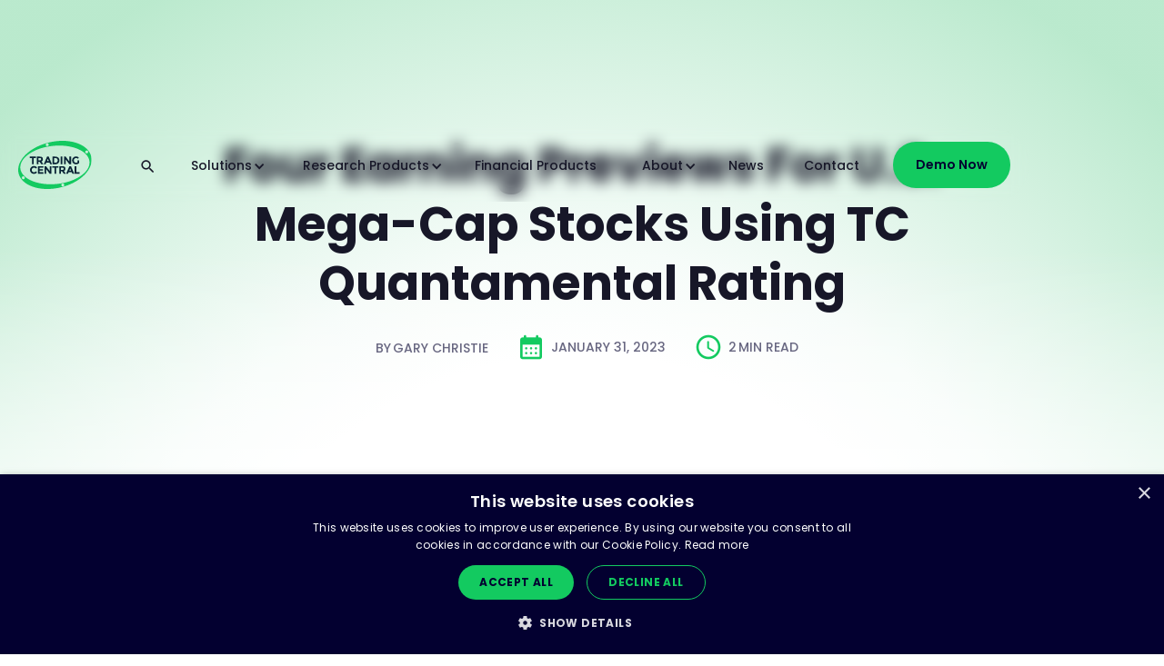

--- FILE ---
content_type: text/html; charset=utf-8
request_url: https://www.tradingcentral.com/blog/four-earning-previews-for-u-s-mega-cap-stocks-using-tc-quantamental-rating
body_size: 15394
content:
<!DOCTYPE html><!-- This site was created in Webflow. https://webflow.com --><!-- Last Published: Fri Jan 23 2026 13:09:04 GMT+0000 (Coordinated Universal Time) --><html data-wf-domain="www.tradingcentral.com" data-wf-page="651fe53472a75899e98737a8" data-wf-site="5cdd914295678d469cf6dd8b" lang="en" data-wf-collection="651fe53472a75899e98736ed" data-wf-item-slug="four-earning-previews-for-u-s-mega-cap-stocks-using-tc-quantamental-rating"><head><meta charset="utf-8"/><title>Four Earning Previews for U.S. Mega-Cap Stocks using TC Quantamental Rating</title><link rel="alternate" hrefLang="x-default" href="https://www.tradingcentral.com/blog/four-earning-previews-for-u-s-mega-cap-stocks-using-tc-quantamental-rating"/><link rel="alternate" hrefLang="en" href="https://www.tradingcentral.com/blog/four-earning-previews-for-u-s-mega-cap-stocks-using-tc-quantamental-rating"/><link rel="alternate" hrefLang="fr-FR" href="https://www.tradingcentral.com/fr/blog/four-earning-previews-for-u-s-mega-cap-stocks-using-tc-quantamental-rating"/><meta content="Here is a snapshot of the outlook for Meta Platforms, Alphabet, Amazon.com and Apple as they report their earnings on February 3rd. By Gary Christie on Jan 31, 2023." name="description"/><meta content="Four Earning Previews for U.S. Mega-Cap Stocks using TC Quantamental Rating" property="og:title"/><meta content="Here is a snapshot of the outlook for Meta Platforms, Alphabet, Amazon.com and Apple as they report their earnings on February 3rd. By Gary Christie on Jan 31, 2023." property="og:description"/><meta content="https://cdn.prod.website-files.com/5d24aaf43c6caedc27099667/63ea82490a80f3cdec4e775a_63d8ddc74ebb85281169ba65_Untitled%2520design%2520(29).avif" property="og:image"/><meta content="Four Earning Previews for U.S. Mega-Cap Stocks using TC Quantamental Rating" property="twitter:title"/><meta content="Here is a snapshot of the outlook for Meta Platforms, Alphabet, Amazon.com and Apple as they report their earnings on February 3rd. By Gary Christie on Jan 31, 2023." property="twitter:description"/><meta content="https://cdn.prod.website-files.com/5d24aaf43c6caedc27099667/63ea82490a80f3cdec4e775a_63d8ddc74ebb85281169ba65_Untitled%2520design%2520(29).avif" property="twitter:image"/><meta property="og:type" content="website"/><meta content="summary_large_image" name="twitter:card"/><meta content="width=device-width, initial-scale=1" name="viewport"/><meta content="Webflow" name="generator"/><link href="https://cdn.prod.website-files.com/5cdd914295678d469cf6dd8b/css/tradingcentral.webflow.shared.4a70327a4.min.css" rel="stylesheet" type="text/css" integrity="sha384-SnAyekWObdGx7fk4TxQYY8iVQ+qXjJlvwPphiLZFsJgDmrLWTkMFKv7Q4Ktf2vkr" crossorigin="anonymous"/><style>@media (min-width:992px) {html.w-mod-js:not(.w-mod-ix) [data-w-id="2d31e037-675d-b084-6874-d31f59a37f7b"] {-webkit-transform:translate3d(0, 0px, 0) scale3d(1, 1, 1) rotateX(0) rotateY(0) rotateZ(0) skew(0, 0);-moz-transform:translate3d(0, 0px, 0) scale3d(1, 1, 1) rotateX(0) rotateY(0) rotateZ(0) skew(0, 0);-ms-transform:translate3d(0, 0px, 0) scale3d(1, 1, 1) rotateX(0) rotateY(0) rotateZ(0) skew(0, 0);transform:translate3d(0, 0px, 0) scale3d(1, 1, 1) rotateX(0) rotateY(0) rotateZ(0) skew(0, 0);}html.w-mod-js:not(.w-mod-ix) [data-w-id="2d31e037-675d-b084-6874-d31f59a37f7f"] {opacity:0;}}@media (max-width:991px) and (min-width:768px) {html.w-mod-js:not(.w-mod-ix) [data-w-id="2d31e037-675d-b084-6874-d31f59a37f7b"] {-webkit-transform:translate3d(0, 0px, 0) scale3d(1, 1, 1) rotateX(0) rotateY(0) rotateZ(0) skew(0, 0);-moz-transform:translate3d(0, 0px, 0) scale3d(1, 1, 1) rotateX(0) rotateY(0) rotateZ(0) skew(0, 0);-ms-transform:translate3d(0, 0px, 0) scale3d(1, 1, 1) rotateX(0) rotateY(0) rotateZ(0) skew(0, 0);transform:translate3d(0, 0px, 0) scale3d(1, 1, 1) rotateX(0) rotateY(0) rotateZ(0) skew(0, 0);}html.w-mod-js:not(.w-mod-ix) [data-w-id="2d31e037-675d-b084-6874-d31f59a37f7f"] {opacity:0;}}</style><link href="https://fonts.googleapis.com" rel="preconnect"/><link href="https://fonts.gstatic.com" rel="preconnect" crossorigin="anonymous"/><script src="https://ajax.googleapis.com/ajax/libs/webfont/1.6.26/webfont.js" type="text/javascript"></script><script type="text/javascript">WebFont.load({  google: {    families: ["Montserrat:100,100italic,200,200italic,300,300italic,400,400italic,500,500italic,600,600italic,700,700italic,800,800italic,900,900italic","Poppins:200,200italic,300,300italic,regular,italic,500,500italic,600,600italic,700,700italic,800,800italic","Material Icons Round:regular","Material Symbols Outlined:100,200,300,regular,500,600,700"]  }});</script><script type="text/javascript">!function(o,c){var n=c.documentElement,t=" w-mod-";n.className+=t+"js",("ontouchstart"in o||o.DocumentTouch&&c instanceof DocumentTouch)&&(n.className+=t+"touch")}(window,document);</script><link href="https://cdn.prod.website-files.com/5cdd914295678d469cf6dd8b/5d2de2aa358ee9f6d01d4a08_WebIcons_Favicon.png" rel="shortcut icon" type="image/x-icon"/><link href="https://cdn.prod.website-files.com/5cdd914295678d469cf6dd8b/5d2de2b1b1d789e0834f8742_WebIcons_Webclip.png" rel="apple-touch-icon"/><link href="rss.xml" rel="alternate" title="RSS Feed" type="application/rss+xml"/><!-- Cookie Script Banner code  -->
<script type="text/javascript" charset="UTF-8" src="//cdn.cookie-script.com/s/204ba9df312aa8382bb3507ed1b3a15c.js"></script>


<!-- host > the value with "_acme-challenge.fr"
type > TXT
value (target) > hpogASw9IwRdbRCOqtAVc0pl5RXVBpUlLGGR_wyPdGI -->

<meta name="google-site-verification" content="7N1ok9TWrSM5VtMcDPF0tDwxsT6-Pt4AOHg_b5mfl-c" />

<!-- Start of Tracking Codes -->

<!-- Google tag (gtag.js) -->
<script async type="fs-cc" fs-cc-categories="analytics" src="https://www.googletagmanager.com/gtag/js?id=G-ZK3YMZZ4R0"></script>
<script type="fs-cc" fs-cc-categories="analytics" >
  window.dataLayer = window.dataLayer || [];
  function gtag(){dataLayer.push(arguments);}
  gtag('js', new Date());

  gtag('config', 'G-ZK3YMZZ4R0');
</script>

<!-- End of Tracking Codes -->

<!-- Finsweet Cookie Consent
<script async src="https://cdn.jsdelivr.net/npm/@finsweet/cookie-consent@1/fs-cc.js" fs-cc-mode="opt-in"></script>  -->


<!-- Google Tag Manager -->
<script>(function(w,d,s,l,i){w[l]=w[l]||[];w[l].push({'gtm.start':
new Date().getTime(),event:'gtm.js'});var f=d.getElementsByTagName(s)[0],
j=d.createElement(s),dl=l!='dataLayer'?'&l='+l:'';j.async=true;j.src=
'https://www.googletagmanager.com/gtm.js?id='+i+dl;f.parentNode.insertBefore(j,f);
})(window,document,'script','dataLayer','GTM-TKGJRVFW');</script>
<!-- End Google Tag Manager --></head><body class="body"><div class="googletag w-embed w-iframe"><!-- Google Tag Manager (noscript) -->
<noscript><iframe src="https://www.googletagmanager.com/ns.html?id=GTM-TKGJRVFW"
height="0" width="0" style="display:none;visibility:hidden"></iframe></noscript>
<!-- End Google Tag Manager (noscript) --></div><div class="bloghero new blog"><div class="tn"><div data-animation="default" class="navbar w-nav" data-easing2="ease" data-easing="ease" data-collapse="medium" role="banner" data-no-scroll="1" data-duration="400" id="Nav"><a href="/" id="NavLogo" class="navlogocontainer w-nav-brand"><img src="https://cdn.prod.website-files.com/5cdd914295678d469cf6dd8b/5db315e2d2dd7d810cfcc0a5_DarkLogo.svg" alt="Trading Central logo" class="navlogo light dark"/></a><nav role="navigation" class="mobilenav w-nav-menu"><form action="/search" class="search_menu w-form"><input type="submit" class="search-button_menu dark hide-desktop w-button" value="search"/><input class="search-input_menu w-input" maxlength="256" name="query" placeholder="Search..." type="search" id="search" required=""/></form><div data-delay="0" data-hover="false" class="dropdown-5 w-dropdown"><div class="navlink dark w-dropdown-toggle"><div class="navicon w-icon-dropdown-toggle"></div><div>Solutions</div></div><nav class="dropdownlist newnav w-dropdown-list"><div class="mobileprodnav"><div class="prodmenuwrapper"><div class="proddropdownlink flex no-pad"><div class="menu-icon">money_bag</div><h3 class="navheader sub pad">Digital Wealth</h3></div><a id="TradingAppsLink" href="/solutions/trading-apps" class="proddropdownlink w-dropdown-link">Trading Apps</a><a id="MarketingLink" href="/solutions/marketingandgrowth" class="proddropdownlink w-dropdown-link">Marketing &amp; Growth</a><a id="RetentionOfficerLink" href="/solutions/retention-officer" class="proddropdownlink w-dropdown-link">Retention Officer</a><a id="ProductLink" href="/solutions/product-team" class="proddropdownlink w-dropdown-link">Product</a></div><div class="prodmenuwrapper"><div class="proddropdownlink flex no-pad"><div class="menu-icon">psychology</div><h3 class="navheader sub pad">By Challenge</h3></div><a id="TacklingInfobesityLink" href="/solutions/tackling-infobesity" class="proddropdownlink w-dropdown-link">Tackling Infobesity</a><a id="MultiAssetLink" href="/solutions/multi-asset-brokers" class="proddropdownlink w-dropdown-link">The Shift to Multi-Asset</a><a id="CryptoBrokersLink" href="/solutions/crypto-brokers" class="proddropdownlink w-dropdown-link">Crypto Brokers</a><a id="SocialMediaLink" href="/solutions/social-media-solutions" class="proddropdownlink w-dropdown-link">Social Media Solutions</a><a id="ComplianceLink" href="/solutions/compliance-solutions" class="proddropdownlink w-dropdown-link">Compliance</a></div><div class="prodmenuwrapper"><div class="proddropdownlink flex no-pad"><div class="menu-icon">memory</div><h3 class="navheader sub pad">By Technology</h3></div><a id="MT4-MT5" href="/solutions/metatrader-mt4-mt5-research-solutions" class="proddropdownlink w-dropdown-link">MetaTrader Solutions</a><a id="AISolutions" href="/solutions/ai-solutions" class="proddropdownlink w-dropdown-link">AI-driven Insights</a><a id="APISolutions" href="/solutions/api-solutions" class="proddropdownlink w-dropdown-link">API Solutions</a><a id="WidgetsLibrary" href="/solutions/widgets-library" class="proddropdownlink w-dropdown-link">Widgets Library</a><div class="proddropdownlink flex no-pad"><div class="menu-icon">person</div><h3 class="navheader sub pad">Individual Users</h3></div><a id="InvestorLink" href="/solutions/individual-investor" class="proddropdownlink w-dropdown-link">Investor/Trader</a><a id="MarketProsLink" href="/solutions/market-pros" class="proddropdownlink w-dropdown-link">Market Pros</a></div><a id="AllSolutionsLink" href="/solutions/all-solutions" class="menucardlink see-all mobile w-node-_3a43e08b-3882-3732-ec7f-658631b27a7e-1b660f77 w-inline-block"><div>See all solutions</div><div class="menu-icon">arrow_right_alt</div></a></div><div class="menuwrapper"><div class="menuwrap"><div class="menucontentwrapper"><div class="label">Solutions</div><div class="menucontent solutions"><div class="analysiswrap"><div class="menucardtext title"><div class="menu-icon">money_bag</div><div>Digital Wealth</div></div><a id="TradingAppsLink" href="/solutions/trading-apps" class="menucardlink products w-node-_78c5bba3-920f-7751-e396-94827063baed-0bb3b955 w-inline-block"><div>Trading Apps</div></a><a id="MarketingLink" href="/solutions/marketingandgrowth" class="menucardlink products w-node-_78c5bba3-920f-7751-e396-94827063baf0-0bb3b955 w-inline-block"><div>Marketing &amp; Growth</div></a><a id="RetentionOfficerLink" href="/solutions/retention-officer" class="menucardlink products w-node-_78c5bba3-920f-7751-e396-94827063baf3-0bb3b955 w-inline-block"><div>Retention Officer</div></a><a id="ProductLink" href="/solutions/product-team" class="menucardlink products w-node-_78c5bba3-920f-7751-e396-94827063baf6-0bb3b955 w-inline-block"><div>Product</div></a></div><div class="analysiswrap"><a href="/about/about-us" class="menucardtext title w-inline-block"><div class="menu-icon">psychology</div><div>By Challenge</div></a><a id="TacklingInfobesityLink" href="/solutions/tackling-infobesity" class="menucardlink products w-node-_78c5bba3-920f-7751-e396-94827063baff-0bb3b955 w-inline-block"><div>Tackling Infobesity</div></a><a id="MultiAssetLink" href="/solutions/multi-asset-brokers" class="menucardlink products w-node-_78c5bba3-920f-7751-e396-94827063bb02-0bb3b955 w-inline-block"><div>The Shift to Multi-Asset</div></a><a id="CryptoBrokersLink" href="/solutions/crypto-brokers" class="menucardlink products w-node-_78c5bba3-920f-7751-e396-94827063bb05-0bb3b955 w-inline-block"><div>Crypto Brokers</div></a><a id="SocialMediaLink" href="/solutions/social-media-solutions" class="menucardlink products w-node-_78c5bba3-920f-7751-e396-94827063bb08-0bb3b955 w-inline-block"><div>Social Media Solutions</div></a><a id="ComplianceLink" href="/solutions/compliance-solutions" class="menucardlink products w-node-_1d6f50fc-208d-f6fa-7297-f6a6df76fb6d-0bb3b955 w-inline-block"><div>Compliance</div></a></div><div class="analysiswrap"><a href="/about/about-us" class="menucardtext title w-inline-block"><div class="menu-icon">person</div><div>Individual Users</div></a><a id="InvestorLink" href="/solutions/individual-investor" class="menucardlink products w-node-_78c5bba3-920f-7751-e396-94827063bb11-0bb3b955 w-inline-block"><div>Investor/Trader</div></a><a id="MarketProsLink" href="/solutions/market-pros" class="menucardlink products w-node-_78c5bba3-920f-7751-e396-94827063bb14-0bb3b955 w-inline-block"><div>Market Pros</div></a></div></div></div><a id="AllSolutionsLink" href="/solutions/all-solutions" class="menucardlink see-all w-node-_78c5bba3-920f-7751-e396-94827063bb17-0bb3b955 w-inline-block"><div>See all solutions</div><div class="menu-icon tm2px">arrow_right_alt</div></a></div><div class="sidewrap solutions"><div class="label">By Technology</div><div class="sidewrapper grid"><a id="WidgetsLibrary" href="/solutions/widgets-library" class="menucardlink side w-node-_4135f1c4-0afd-371a-23c7-5d65f32c5244-0bb3b955 w-inline-block"><div class="menucardimg"><img src="https://cdn.prod.website-files.com/5cdd914295678d469cf6dd8b/68433dbd993ee7946009a53f_widgets-library_menu.avif" loading="lazy" sizes="100vw" srcset="https://cdn.prod.website-files.com/5cdd914295678d469cf6dd8b/68433dbd993ee7946009a53f_widgets-library_menu-p-500.avif 500w, https://cdn.prod.website-files.com/5cdd914295678d469cf6dd8b/68433dbd993ee7946009a53f_widgets-library_menu-p-800.avif 800w, https://cdn.prod.website-files.com/5cdd914295678d469cf6dd8b/68433dbd993ee7946009a53f_widgets-library_menu-p-1080.avif 1080w, https://cdn.prod.website-files.com/5cdd914295678d469cf6dd8b/68433dbd993ee7946009a53f_widgets-library_menu.avif 2410w" alt="" class="menuimage"/></div><div class="menucardtext see-all"><div>Learn more</div><div class="menu-icon tm2px">arrow_right_alt</div></div></a><a id="APISolutions" href="/solutions/api-solutions" class="menucardlink side w-node-_8654d000-2c48-049d-206d-1ce7c4cd1608-0bb3b955 w-inline-block"><div class="menucardimg"><img src="https://cdn.prod.website-files.com/5cdd914295678d469cf6dd8b/6834949649291ac8124f6f4f_api-solutions.avif" loading="lazy" sizes="100vw" srcset="https://cdn.prod.website-files.com/5cdd914295678d469cf6dd8b/6834949649291ac8124f6f4f_api-solutions-p-500.avif 500w, https://cdn.prod.website-files.com/5cdd914295678d469cf6dd8b/6834949649291ac8124f6f4f_api-solutions-p-800.avif 800w, https://cdn.prod.website-files.com/5cdd914295678d469cf6dd8b/6834949649291ac8124f6f4f_api-solutions-p-1080.avif 1080w, https://cdn.prod.website-files.com/5cdd914295678d469cf6dd8b/6834949649291ac8124f6f4f_api-solutions.avif 2410w" alt="" class="menuimage"/></div><div class="menucardtext see-all"><div>Learn more</div><div class="menu-icon tm2px">arrow_right_alt</div></div></a><a id="AISolutions" href="/solutions/ai-solutions" class="menucardlink side w-node-b99f74cb-2f5f-e599-5d4d-175fb90a32a4-0bb3b955 w-inline-block"><div class="menucardimg"><img src="https://cdn.prod.website-files.com/5cdd914295678d469cf6dd8b/685a69efb2e6df9119b465c0_ai-solutions.avif" loading="lazy" sizes="100vw" srcset="https://cdn.prod.website-files.com/5cdd914295678d469cf6dd8b/685a69efb2e6df9119b465c0_ai-solutions-p-500.avif 500w, https://cdn.prod.website-files.com/5cdd914295678d469cf6dd8b/685a69efb2e6df9119b465c0_ai-solutions-p-800.avif 800w, https://cdn.prod.website-files.com/5cdd914295678d469cf6dd8b/685a69efb2e6df9119b465c0_ai-solutions-p-1080.avif 1080w, https://cdn.prod.website-files.com/5cdd914295678d469cf6dd8b/685a69efb2e6df9119b465c0_ai-solutions.avif 2410w" alt="" class="menuimage"/></div><div class="menucardtext see-all"><div>Learn more</div><div class="menu-icon tm2px">arrow_right_alt</div></div></a><a id="MT4-MT5" href="/solutions/metatrader-mt4-mt5-research-solutions" class="menucardlink side w-node-_36525bab-8c85-79ac-76f3-b40c55bcffd1-0bb3b955 w-inline-block"><div class="menucardimg"><img src="https://cdn.prod.website-files.com/5cdd914295678d469cf6dd8b/683493427ac9d65cf01eb56e_mt-solutions.avif" loading="lazy" sizes="100vw" srcset="https://cdn.prod.website-files.com/5cdd914295678d469cf6dd8b/683493427ac9d65cf01eb56e_mt-solutions-p-500.avif 500w, https://cdn.prod.website-files.com/5cdd914295678d469cf6dd8b/683493427ac9d65cf01eb56e_mt-solutions-p-800.avif 800w, https://cdn.prod.website-files.com/5cdd914295678d469cf6dd8b/683493427ac9d65cf01eb56e_mt-solutions-p-1080.avif 1080w, https://cdn.prod.website-files.com/5cdd914295678d469cf6dd8b/683493427ac9d65cf01eb56e_mt-solutions.avif 2410w" alt="" class="menuimage"/></div><div class="menucardtext see-all"><div>Learn more</div><div class="menu-icon tm2px">arrow_right_alt</div></div></a></div></div></div></nav></div><div data-delay="0" data-hover="false" class="dropdown-5 w-dropdown"><div class="navlink dark w-dropdown-toggle"><div class="navicon w-icon-dropdown-toggle"></div><div>Research Products</div></div><nav class="dropdownlist newnav w-dropdown-list"><div class="mobileprodnav cc-grid"><div class="prodmenuwrapper"><a id="TechnicalsLink" href="/analysis/technical-analysis" class="proddropdownlink flex no-pad w-inline-block"><img src="https://cdn.prod.website-files.com/5cdd914295678d469cf6dd8b/67867b477baa69fa2537978d_Technicals.svg" loading="lazy" alt="" class="menu-icon"/><h3 class="navheader sub">Technicals</h3></a><a id="TechnicalInsightLink" href="/tc-products/tc-technical-insight" class="proddropdownlink w-dropdown-link">Technical Insight®</a><a id="TechnicalViewsLink" href="/tc-products/tc-technical-views" class="proddropdownlink w-dropdown-link">Technical Views</a><a id="FeaturedIdeasLink" href="/tc-products/featured-ideas" class="proddropdownlink w-dropdown-link">Featured Ideas®</a><a id="AlphaGenerationLink" href="/tc-products/tc-alpha-generation" class="proddropdownlink w-dropdown-link">Alpha Generation</a></div><div class="prodmenuwrapper"><a id="NewsSentimentLink" href="/analysis/news-sentiment-analysis" class="proddropdownlink flex no-pad w-inline-block"><img src="https://cdn.prod.website-files.com/5cdd914295678d469cf6dd8b/67867b5a82a2108e620107a1_News%20%26%20Sentiment.svg" loading="lazy" alt="" class="menu-icon"/><h3 class="navheader sub">News &amp; Sentiment</h3></a><a id="MarketBuzzLink" href="/tc-products/tc-market-buzz" class="proddropdownlink w-dropdown-link">Market Buzz®</a><a id="CrowdInsightLink" href="/tc-products/crowd-insight" class="proddropdownlink w-dropdown-link">Crowd Insight®</a><a id="NewsdeskLink" href="/tc-products/newsletters" class="proddropdownlink w-dropdown-link">TC Newsdesk</a><a id="VideosLink" href="/tc-products/tc-videos" class="proddropdownlink w-dropdown-link">TC Videos</a></div><div class="prodmenuwrapper"><a id="NewsSentimentLink" href="/analysis/economic-analysis" class="proddropdownlink flex no-pad w-inline-block"><img src="https://cdn.prod.website-files.com/5cdd914295678d469cf6dd8b/67867b6614d5d6b30a071f63_Economics.svg" loading="lazy" alt="" class="menu-icon"/><h3 class="navheader sub">Events</h3></a><a id="EconomicInsightLink" href="/tc-products/tc-economic-insight" class="proddropdownlink w-dropdown-link">Economic Insight®</a><a id="EconomicCalendarLink" href="/tc-products/tc-economic-calendar" class="proddropdownlink w-dropdown-link">Economic Calendar</a><a id="EarningsCalendarLink" href="/tc-products/tc-corporate-calendar" class="proddropdownlink w-dropdown-link">Earnings Calendar</a></div><div class="prodmenuwrapper"><div class="proddropdownlink flex no-pad"><img src="https://cdn.prod.website-files.com/5cdd914295678d469cf6dd8b/67867b207c521c296a93140b_360.svg" loading="lazy" alt="" class="menu-icon"/><h3 class="navheader sub">360 View</h3></div><a id="OptionsInsightLink" href="/tc-products/tc-options-insight" class="proddropdownlink w-dropdown-link">Options Insight</a><a id="PanoramicViewLink" href="/tc-products/tc-panoramic-view" class="proddropdownlink w-dropdown-link">Panoramic View®</a><a id="NewslettersLink" href="/tc-products/newsletters" class="proddropdownlink w-dropdown-link">Newsletters</a><a id="FibiLink" href="/tc-products/fibi" class="proddropdownlink w-dropdown-link">FIBI AI Assistant</a></div><div class="prodmenuwrapper"><a id="FundamentalsLink" href="/analysis/fundamental-analysis" class="proddropdownlink flex no-pad w-inline-block"><img src="https://cdn.prod.website-files.com/5cdd914295678d469cf6dd8b/67867aca5d8d43665349985c_Fundamentals.svg" loading="lazy" alt="" class="menu-icon"/><h3 class="navheader sub">Fundamentals</h3></a><a id="FundamentalInsightLink" href="/tc-products/tc-fundamental-insight" class="proddropdownlink w-dropdown-link">Fundamental Insight®</a><a id="StrategyBuilderLink" href="/tc-products/tc-strategy-builder" class="proddropdownlink w-dropdown-link">Strategy Builder™</a><a id="AllProductsLink" href="/tc-products/all" class="menucardlink see-all mobile w-node-_3a43e08b-3882-3732-ec7f-658631b27ac6-1b660f77 w-inline-block"><div>See all products</div><div class="menu-icon">arrow_right_alt</div></a></div></div><div class="menuwrapper"><div class="menuwrap"><div class="menucontentwrapper"><div class="label">Products</div><div class="menucontent products"><div class="analysiswrap"><a id="360Link" href="/analysis/360-view-analytics" class="menucardlink title w-node-d18fbe4f-356c-7888-0aaa-48d592915011-9c22e38e w-inline-block"><img src="https://cdn.prod.website-files.com/5cdd914295678d469cf6dd8b/67867b207c521c296a93140b_360.svg" loading="lazy" alt="" class="menu-icon"/><div>360 View</div></a><a id="OptionsInsightLink" href="/tc-products/tc-options-insight" class="menucardlink products w-node-_9a5b819d-8d7e-d723-0004-a1da90d594fb-9c22e38e w-inline-block"><div>Options Insight®</div></a><a id="PanoramicViewLink" href="/tc-products/tc-panoramic-view" class="menucardlink products w-node-_9a5b819d-8d7e-d723-0004-a1da90d594fe-9c22e38e w-inline-block"><div>Panoramic View®</div></a><a id="NewslettersLink" href="/tc-products/newsletters" class="menucardlink products w-node-_9a5b819d-8d7e-d723-0004-a1da90d59501-9c22e38e w-inline-block"><div>Newsletters</div></a><a id="FibiLink" href="/tc-products/fibi" class="menucardlink products w-node-_13133fb2-aade-9202-7493-96612e927656-9c22e38e w-inline-block"><div>FIBI™ AI Assistant</div></a></div><div class="analysiswrap"><a id="FundamentalsLink" href="/analysis/fundamental-analysis" class="menucardlink title w-node-_9a5b819d-8d7e-d723-0004-a1da90d59505-9c22e38e w-inline-block"><img src="https://cdn.prod.website-files.com/5cdd914295678d469cf6dd8b/67867aca5d8d43665349985c_Fundamentals.svg" loading="lazy" alt="" class="menu-icon"/><div>Fundamentals</div></a><a id="FundamentalInsightLink" href="/tc-products/tc-fundamental-insight" class="menucardlink products w-node-_9a5b819d-8d7e-d723-0004-a1da90d59509-9c22e38e w-inline-block"><div>Fundamental Insight®</div></a><a id="StrategyBuilderLink" href="/tc-products/tc-strategy-builder" class="menucardlink products w-node-_9a5b819d-8d7e-d723-0004-a1da90d5950c-9c22e38e w-inline-block"><div>Strategy Builder™</div></a></div><div class="analysiswrap"><a id="TechnicalsLink" href="/analysis/technical-analysis" class="menucardlink title w-inline-block"><img src="https://cdn.prod.website-files.com/5cdd914295678d469cf6dd8b/67867b477baa69fa2537978d_Technicals.svg" loading="lazy" alt="" class="menu-icon"/><div>Technicals</div></a><a id="TechnicalInsightLink" href="/tc-products/tc-technical-insight" class="menucardlink products w-node-_9a5b819d-8d7e-d723-0004-a1da90d59514-9c22e38e w-inline-block"><div>Technical Insight®</div></a><a id="TechnicalViewsLink" href="/tc-products/tc-technical-views" class="menucardlink products w-node-_9a5b819d-8d7e-d723-0004-a1da90d59517-9c22e38e w-inline-block"><div>Technical Views</div></a><a id="FeaturedIdeasLink" href="/tc-products/featured-ideas" class="menucardlink products w-node-_9a5b819d-8d7e-d723-0004-a1da90d5951a-9c22e38e w-inline-block"><div>Featured Ideas®</div></a><a id="AlphaGenerationLink" href="/tc-products/tc-alpha-generation" class="menucardlink products w-node-_9a5b819d-8d7e-d723-0004-a1da90d5951d-9c22e38e w-inline-block"><div>Alpha Generation</div></a></div><div class="analysiswrap"><a id="EventsLink" href="/analysis/economic-analysis" class="menucardlink title w-node-_9a5b819d-8d7e-d723-0004-a1da90d59521-9c22e38e w-inline-block"><img src="https://cdn.prod.website-files.com/5cdd914295678d469cf6dd8b/67867b6614d5d6b30a071f63_Economics.svg" loading="lazy" alt="" class="menu-icon"/><div>Events</div></a><a id="EconomicInsightLink" href="/tc-products/tc-economic-insight" class="menucardlink products w-node-_9a5b819d-8d7e-d723-0004-a1da90d59525-9c22e38e w-inline-block"><div>Economic Insight®</div></a><a id="EconomicCalendarLink" href="/tc-products/tc-economic-calendar" class="menucardlink products w-node-_9a5b819d-8d7e-d723-0004-a1da90d59528-9c22e38e w-inline-block"><div>Economic Calendar</div></a><a id="EarningsCalendarLink" href="/tc-products/tc-corporate-calendar" class="menucardlink products w-node-_9a5b819d-8d7e-d723-0004-a1da90d5952b-9c22e38e w-inline-block"><div>Earnings Calendar</div></a></div><div class="analysiswrap"><a id="NewsSentimentLink" href="/analysis/news-sentiment-analysis" class="menucardlink title w-node-_9a5b819d-8d7e-d723-0004-a1da90d5952f-9c22e38e w-inline-block"><img src="https://cdn.prod.website-files.com/5cdd914295678d469cf6dd8b/67867b5a82a2108e620107a1_News%20%26%20Sentiment.svg" loading="lazy" alt="" class="menu-icon"/><div>News &amp; Sentiment</div></a><a id="MarketBuzzLink" href="/tc-products/tc-market-buzz" class="menucardlink products w-node-_9a5b819d-8d7e-d723-0004-a1da90d59533-9c22e38e w-inline-block"><div>Market Buzz®</div></a><a id="CrowdInsightLink" href="/tc-products/crowd-insight" class="menucardlink products w-node-_9a5b819d-8d7e-d723-0004-a1da90d59536-9c22e38e w-inline-block"><div>Crowd Insight®</div></a><a id="NewsdeskLink" href="/tc-products/tc-newsdesk" class="menucardlink products w-node-_9a5b819d-8d7e-d723-0004-a1da90d59539-9c22e38e w-inline-block"><div>TC Newsdesk</div></a><a id="VideosLink" href="/tc-products/tc-videos" class="menucardlink products w-node-_9a5b819d-8d7e-d723-0004-a1da90d5953c-9c22e38e w-inline-block"><div>TC Videos</div></a></div></div></div><a id="AllProductsLink" href="/tc-products/all" class="menucardlink see-all w-node-_9a5b819d-8d7e-d723-0004-a1da90d5953f-9c22e38e w-inline-block"><div>See all products</div><div class="menu-icon tm2px">arrow_right_alt</div></a></div><div class="sidewrap"><div class="label">Product Updates</div><a href="/tc-products/fibi" class="menucardlink side w-inline-block"><div class="menucardimg"><img src="https://cdn.prod.website-files.com/5cdd914295678d469cf6dd8b/68bef8345d7d199a7c4287c6_fibi-menu-ad-03.avif" loading="lazy" sizes="100vw" srcset="https://cdn.prod.website-files.com/5cdd914295678d469cf6dd8b/68bef8345d7d199a7c4287c6_fibi-menu-ad-03-p-500.avif 500w, https://cdn.prod.website-files.com/5cdd914295678d469cf6dd8b/68bef8345d7d199a7c4287c6_fibi-menu-ad-03-p-800.avif 800w, https://cdn.prod.website-files.com/5cdd914295678d469cf6dd8b/68bef8345d7d199a7c4287c6_fibi-menu-ad-03.avif 1702w" alt="Mobile interface of a stylized FIBI dashboard on a dark blue background." class="menuimage"/></div><div class="menucardtext see-all"><div>Learn more</div><div class="menu-icon tm2px">arrow_right_alt</div></div></a></div></div></nav></div><a href="/tc-financial-products" id="TcfpLink" class="navlink dark sm-pad w-nav-link">Financial Products</a><div data-delay="0" data-hover="false" class="dropdown-5 w-dropdown"><div class="navlink dark w-dropdown-toggle"><div class="navicon w-icon-dropdown-toggle"></div><div>About</div></div><nav class="dropdownlist newnav w-dropdown-list"><div class="mobileprodnav"><div class="prodmenuwrapper"><div class="proddropdownlink flex no-pad no-bottom-pad"><div class="menu-icon">globe</div><h3 class="navheader sub pad">About Us</h3></div><a id="CompanyLink" href="/about/about-us" class="proddropdownlink flex w-inline-block"><div>Company</div></a><a id="ResearchLink" href="/supporting-your-business/global-research" class="proddropdownlink flex w-inline-block"><div>Research</div></a><a id="TCLabsLink" href="/about/tc-labs" class="proddropdownlink flex w-inline-block"><div>TC Labs</div></a><a id="EventsLink" href="https://www.digitalwealthevents.com/" target="_blank" class="proddropdownlink flex w-inline-block"><div>Events</div></a><a id="AwardsLink" href="/about/awards-industry-recognition" class="proddropdownlink flex w-inline-block"><div>Awards</div></a><a id="CareersLink" href="/about/careers" class="proddropdownlink flex w-inline-block"><div>Careers</div></a></div><div class="prodmenuwrapper"><div class="proddropdownlink flex no-pad no-bottom-pad"><div class="menu-icon">finance_mode</div><h3 class="navheader sub pad">Why Choose Trading Central</h3></div><a id="Best-Customer-Satisfaction" href="/about/best-customer-satisfaction" class="proddropdownlink flex w-inline-block"><div>Best Customer Satisfaction</div></a><a id="Superior-Products" href="/about/superior-products" class="proddropdownlink flex w-inline-block"><div>Superior Analytics &amp; Insights</div></a><a id="Top-Quality-and-Expertise" href="/about/top-quality-expertise" class="proddropdownlink flex w-inline-block"><div>Top Quality &amp; Expertise</div></a><a id="Global-Vendor" href="/about/global-vendor" class="proddropdownlink flex w-inline-block"><div>Global Vendor</div></a><a id="AI-Innovator" href="/solutions/ai-solutions" class="proddropdownlink flex w-inline-block"><div>AI Innovator</div></a><a id="One-Stop-Shop" href="/tc-products/all" class="proddropdownlink flex w-inline-block"><div>One-Stop-Shop</div></a><a id="1-for-ROI" href="/about/1-for-roi" class="proddropdownlink flex w-inline-block"><div>1# for ROI</div></a></div></div><div class="menuwrapper"><div class="menuwrap"><div class="menucontentwrapper"><div class="label">about</div><div class="menucontent about"><a id="CompanyLink" href="/about/about-us" class="menucardlink about w-node-aa05c56a-00a3-788b-43fb-3447a45febe0-f59741c0 w-inline-block"><div class="menucardtext"><div class="menu-icon">apartment</div><div>Company</div></div><p class="menu-desc">We&#x27;re setting the standard for market research and analytics.</p></a><a id="ResearchLink" href="/supporting-your-business/global-research" class="menucardlink about w-node-aa05c56a-00a3-788b-43fb-3447a45febe8-f59741c0 w-inline-block"><div class="menucardtext"><div class="menu-icon">psychiatry</div><div>Analyst Team</div></div><p class="menu-desc">Trading Central®&#x27;s team of global analysts follow the market, providing financial commentary and insights.</p></a><a id="TCLabsLink" href="/about/tc-labs" class="menucardlink about w-node-aa05c56a-00a3-788b-43fb-3447a45febf0-f59741c0 w-inline-block"><div class="menucardtext"><div class="menu-icon">experiment</div><div>TC Labs</div></div><p class="menu-desc">Transforming complex data into actionable insights.</p></a><a id="EventsLink" href="https://www.digitalwealthevents.com/" target="_blank" class="menucardlink about w-node-aa05c56a-00a3-788b-43fb-3447a45febf8-f59741c0 w-inline-block"><div class="menucardtext"><div class="menu-icon">local_activity</div><div>Events</div></div><p class="menu-desc">Digital Wealth Events brings industry leaders together to discuss emerging trends, share experiences and decompress the latest research.</p></a><a id="AwardsLink" href="/about/awards-industry-recognition" class="menucardlink about w-node-aa05c56a-00a3-788b-43fb-3447a45fec00-f59741c0 w-inline-block"><div class="menucardtext"><div class="menu-icon">emoji_events</div><div>Awards</div></div><p class="menu-desc">Our long list of awards, industry events and powerful partnerships speak to the quality customers can expect.</p></a><a id="CareersLink" href="/about/careers" class="menucardlink about w-node-aa05c56a-00a3-788b-43fb-3447a45fec08-f59741c0 w-inline-block"><div class="menucardtext"><div class="menu-icon">business_center</div><div>Careers</div></div><p class="menu-desc">Help us build the future of investing.</p></a></div></div></div><div class="sidewrap about"><div class="analysiswrap"><div class="label">Why choose trading central</div></div><a id="Best-Customer-Satisfaction" href="/about/best-customer-satisfaction" class="menucardlink about white-hover w-node-_7c166cfc-75c5-bddb-948b-33ef705e30c0-f59741c0 w-inline-block"><div class="menucardtext"><div class="menu-icon">volunteer_activism</div><div>Best Customer Satisfaction</div></div></a><a id="Superior-Products" href="/about/superior-products" class="menucardlink about white-hover w-node-a28c5034-2817-fa22-f2ab-96a04ebfcd2b-f59741c0 w-inline-block"><div class="menucardtext"><div class="menu-icon">finance_mode</div><div>Superior Analytics &amp; Insights</div></div></a><a id="Top-Quality-and-Expertise" href="/about/top-quality-expertise" class="menucardlink about white-hover w-node-_1019a7f8-1655-711b-686d-f48800b796e9-f59741c0 w-inline-block"><div class="menucardtext"><div class="menu-icon">workspace_premium</div><div>Top Quality &amp; Expertise</div></div></a><a id="Global-Vendor" href="/about/global-vendor" class="menucardlink about white-hover w-node-_94e4a12d-51d4-8081-75fc-8cb8b62b3869-f59741c0 w-inline-block"><div class="menucardtext"><div class="menu-icon">globe</div><div>Global Vendor</div></div></a><a id="AI-Innovator" href="/solutions/ai-solutions" class="menucardlink about white-hover w-node-_791d98b6-9516-5a48-7669-70be0113f77c-f59741c0 w-inline-block"><div class="menucardtext"><img src="https://cdn.prod.website-files.com/5cdd914295678d469cf6dd8b/685be634be6bba63bd1db3fd_fibi-symbol_icon_Prancheta%201%20copy.svg" loading="lazy" alt="" class="menu-icon"/><div>AI Innovator</div></div></a><a id="One-Stop-Shop" href="/tc-products/all" class="menucardlink about white-hover w-node-_325462bc-d154-5f4f-cbf5-2caae2e30ac5-f59741c0 w-inline-block"><div class="menucardtext"><div class="menu-icon">search_insights</div><div>One-Stop-Shop</div></div></a><a id="1-for-ROI" href="/about/1-for-roi" class="menucardlink about white-hover w-node-a0b9bbf8-dbf9-bb81-3828-d96fb0410a04-f59741c0 w-inline-block"><div class="menucardtext"><div class="menu-icon">bar_chart</div><div>#1 for ROI</div></div></a></div></div></nav></div><div data-delay="0" data-hover="false" class="dropdown-5 w-dropdown"><div class="navlink dark u-hide w-dropdown-toggle"><div class="navicon w-icon-dropdown-toggle"></div><div>News</div></div><nav class="dropdownlist newnav w-dropdown-list"><div class="mobileprodnav"><a id="AnalystInsightLink" href="/market-updates" class="proddropdownlink flex no-pad w-inline-block"><div class="menu-icon">query_stats</div><div>Analyst Insight</div></a><a id="TCNewsLink" href="/blog" class="proddropdownlink flex no-pad w-inline-block"><div class="menu-icon">work_history</div><div>TC News</div></a></div><div class="menuwrapper"><div class="menuwrap"><div class="analysiswrap"><div class="label">News</div><a href="/about/about-us" class="menucardtext title w-inline-block"><div class="menu-icon">query_stats</div><div>Analyst Insight</div></a><div class="w-dyn-list"><div role="list" class="bloglist news-menu w-dyn-items"><div role="listitem" class="blog-item menu w-dyn-item"><a href="/market-updates/tc-economic-insight---the-week-ahead-jan-19-23" class="blogcard news-menu w-inline-block"><img src="https://cdn.prod.website-files.com/5d24aaf43c6caedc27099667/696cc0884c91e52718eb8da3_Untitled%20design%20-%202024-02-02T170132.004.png" loading="lazy" alt="Blog thumbnail" sizes="100vw" srcset="https://cdn.prod.website-files.com/5d24aaf43c6caedc27099667/696cc0884c91e52718eb8da3_Untitled%20design%20-%202024-02-02T170132.004-p-500.png 500w, https://cdn.prod.website-files.com/5d24aaf43c6caedc27099667/696cc0884c91e52718eb8da3_Untitled%20design%20-%202024-02-02T170132.004-p-800.png 800w, https://cdn.prod.website-files.com/5d24aaf43c6caedc27099667/696cc0884c91e52718eb8da3_Untitled%20design%20-%202024-02-02T170132.004-p-1080.png 1080w, https://cdn.prod.website-files.com/5d24aaf43c6caedc27099667/696cc0884c91e52718eb8da3_Untitled%20design%20-%202024-02-02T170132.004.png 1200w" class="blogpreview menu"/><div class="newstextwrapper"><h3 class="blogtitle news-menu">TC Economic Insight - The Week Ahead (JAN 19-23)</h3><div class="menucardlink news-cta"><div>Read more</div><div class="menu-icon small">arrow_right_alt</div></div></div></a></div><div role="listitem" class="blog-item menu w-dyn-item"><a href="/market-updates/tc-economic-insight---the-week-ahead-jan-12-16" class="blogcard news-menu w-inline-block"><img src="https://cdn.prod.website-files.com/5d24aaf43c6caedc27099667/69637eb852ff68a07cfbaedb_Untitled%20design%20-%202024-07-01T124110.358%20(3).png" loading="lazy" alt="Blog thumbnail" sizes="100vw" srcset="https://cdn.prod.website-files.com/5d24aaf43c6caedc27099667/69637eb852ff68a07cfbaedb_Untitled%20design%20-%202024-07-01T124110.358%20(3)-p-500.png 500w, https://cdn.prod.website-files.com/5d24aaf43c6caedc27099667/69637eb852ff68a07cfbaedb_Untitled%20design%20-%202024-07-01T124110.358%20(3)-p-800.png 800w, https://cdn.prod.website-files.com/5d24aaf43c6caedc27099667/69637eb852ff68a07cfbaedb_Untitled%20design%20-%202024-07-01T124110.358%20(3)-p-1080.png 1080w, https://cdn.prod.website-files.com/5d24aaf43c6caedc27099667/69637eb852ff68a07cfbaedb_Untitled%20design%20-%202024-07-01T124110.358%20(3).png 1200w" class="blogpreview menu"/><div class="newstextwrapper"><h3 class="blogtitle news-menu">TC Economic Insight - The Week Ahead (JAN 12-16)</h3><div class="menucardlink news-cta"><div>Read more</div><div class="menu-icon small">arrow_right_alt</div></div></div></a></div></div></div><a id="AnalystInsightLink" href="/market-updates" class="menucardlink see-all w-node-_9b2b2969-655b-fb6b-0975-1da4fc2d4d3c-423875ce w-inline-block"><div>See all insights</div><div class="menu-icon tm2px">arrow_right_alt</div></a></div></div><div class="menuwrap news-right"><div class="analysiswrap"><a href="/about/about-us" class="menucardtext title w-inline-block"><div class="menu-icon">work_history</div><div>TC News</div></a><div class="w-dyn-list"><div role="list" class="bloglist news-menu w-dyn-items"><div role="listitem" class="blog-item menu w-dyn-item"><a data-w-id="6a09dd87-86c1-29e5-ae83-155b7156181b" href="/blog/building-a-brokerage-experience-in-2026-key-insights-from-digital-wealth-webinar-with-j-d-power" class="blogcard news-menu _2 w-inline-block"><img src="https://cdn.prod.website-files.com/5d24aaf43c6caedc27099667/6940584426c4e1724d7955ab_dec-key-takeaways-thumbnail.avif" loading="lazy" alt="Blog thumbnail" sizes="100vw" srcset="https://cdn.prod.website-files.com/5d24aaf43c6caedc27099667/6940584426c4e1724d7955ab_dec-key-takeaways-thumbnail-p-500.avif 500w, https://cdn.prod.website-files.com/5d24aaf43c6caedc27099667/6940584426c4e1724d7955ab_dec-key-takeaways-thumbnail-p-800.avif 800w, https://cdn.prod.website-files.com/5d24aaf43c6caedc27099667/6940584426c4e1724d7955ab_dec-key-takeaways-thumbnail-p-1080.avif 1080w, https://cdn.prod.website-files.com/5d24aaf43c6caedc27099667/6940584426c4e1724d7955ab_dec-key-takeaways-thumbnail.avif 2400w" class="blogpreview menu"/><div class="newstextwrapper"><h3 class="blogtitle news-menu">Building a Brokerage Experience in 2026: Key Insights from Digital Wealth Webinar with J.D. Power</h3><div class="menucardlink news-cta"><div>Read more</div><div class="menu-icon small">arrow_right_alt</div></div></div></a></div><div role="listitem" class="blog-item menu w-dyn-item"><a data-w-id="6a09dd87-86c1-29e5-ae83-155b7156181b" href="/blog/trading-central-achieves-iso-iec-27001-2022-certification" class="blogcard news-menu _2 w-inline-block"><img src="https://cdn.prod.website-files.com/5d24aaf43c6caedc27099667/693874430bcd01f4d7fd9c94_iso_thumbnail.avif" loading="lazy" alt="Blog thumbnail" sizes="100vw" srcset="https://cdn.prod.website-files.com/5d24aaf43c6caedc27099667/693874430bcd01f4d7fd9c94_iso_thumbnail-p-500.avif 500w, https://cdn.prod.website-files.com/5d24aaf43c6caedc27099667/693874430bcd01f4d7fd9c94_iso_thumbnail-p-800.avif 800w, https://cdn.prod.website-files.com/5d24aaf43c6caedc27099667/693874430bcd01f4d7fd9c94_iso_thumbnail.avif 1525w" class="blogpreview menu"/><div class="newstextwrapper"><h3 class="blogtitle news-menu">Trading Central Achieves ISO/IEC 27001:2022 Certification</h3><div class="menucardlink news-cta"><div>Read more</div><div class="menu-icon small">arrow_right_alt</div></div></div></a></div></div></div><a id="TCNewsLink" href="/blog" class="menucardlink see-all w-node-_6a09dd87-86c1-29e5-ae83-155b71561827-423875ce w-inline-block"><div>See all updates</div><div class="menu-icon tm2px">arrow_right_alt</div></a></div></div></div></nav></div><a href="/blog" id="ContactLink" class="navlink dark sm-pad w-nav-link">News</a><a href="/contact-page" id="ContactLink" class="navlink dark sm-pad w-nav-link">Contact</a><a href="https://www.tradingcentral.com/contact-us/one-stop-shop-book-a-demo" target="_blank" class="navdemo w-inline-block"><div>Demo Now</div></a></nav><div class="mobilenavbuttom w-nav-button"><div class="w-icon-nav-menu"></div></div></div></div><div class="w-container"><h1 class="blogpreviewtitle">Four Earning Previews for U.S. Mega-Cap Stocks using TC Quantamental Rating</h1><div class="blogdetailwrapper"><a href="/expert/gary-christie" class="link-block-3 w-inline-block"><div class="blockdiv"><div class="flexdiv"><img src="https://cdn.prod.website-files.com/5d24aaf43c6caedc27099667/67582c2cddd3fffe6278cc53_gary_christie.avif" loading="lazy" alt="" sizes="(max-width: 767px) 100vw, (max-width: 991px) 727.4140625px, 939.9375px" srcset="https://cdn.prod.website-files.com/5d24aaf43c6caedc27099667/67582c2cddd3fffe6278cc53_gary_christie-p-500.jpg 500w, https://cdn.prod.website-files.com/5d24aaf43c6caedc27099667/67582c2cddd3fffe6278cc53_gary_christie-p-800.jpg 800w, https://cdn.prod.website-files.com/5d24aaf43c6caedc27099667/67582c2cddd3fffe6278cc53_gary_christie.avif 2000w" class="heroheadshot"/><h2 class="blogcategorytitle center block hom">By </h2><h2 class="blogcategorytitle center block">Gary Christie</h2></div></div></a><div class="blockdiv"><div class="flexdiv"><h2 class="blog-icon">calendar_month</h2><h2 class="blogcategorytitle center block">January 31, 2023</h2></div></div><div class="blockdiv"><div class="flexdiv"><h2 class="blog-icon">schedule</h2><h2 class="blogcategorytitle center block">2</h2><h2 class="blogcategorytitle center block"> Min Read</h2></div></div></div></div><div style="background-image:url(&quot;https://cdn.prod.website-files.com/5d24aaf43c6caedc27099667/63f4a4dbcffe1b07dc7865b0_63ea82490a80f3cdec4e775a_63d8ddc74ebb85281169ba65_Untitled20(29).avif&quot;)" class="blogbanner"></div></div><div class="section article"><div class="w-container"><div class="blogcontent w-richtext"><p>The U.S. earnings season is in full swing. So far, 145 companies in the S&amp;P 500 have reported their earnings results. Here is a snapshot of key U.S mega-cap earnings for the week ending Feb 3rd. </p><figure class="w-richtext-align-normal w-richtext-figure-type-image"><div><img src="https://cdn.prod.website-files.com/5d24aaf43c6caedc27099667/[base64].png" alt=""/></div></figure><p>On Wednesday, <strong>Meta Platforms</strong>, <strong>(META)</strong> a social technology company, is expected to post fourth-quarter earnings per share of $2.25 compared to $3.67 a year ago. The stock has a<a href="https://investor.tradingcentral.com/tutorials/learn-about-the-tc-quantamental-rating" target="_blank"> TC Quantamental rating</a> of 5.6 out of 10 which is moderate and has been trending lower since August of 2021. The strongest factor score is Value, a metric developed by economist, educator, and investor Benjamin Graham and then popularized by legendary investor Warren Buffett,  where the stock is rated 7.1 out of 10 and trending higher since January 2021. Weak factor scores for Momentum and growth at 3.3 and 4.5 respectively, are contributing to the rating decline. <a href="https://investor.tradingcentral.com/tutorials/learn-about-the-tc-quantamental-rating" target="_blank">TC Quantamental Rating</a> suggests the stock price should be around $140 per share over the next 12 months based on overall price volatility.  </p><figure class="w-richtext-align-normal w-richtext-figure-type-image"><div><img src="https://cdn.prod.website-files.com/5d24aaf43c6caedc27099667/[base64].png" alt=""/></div></figure><p>On Thursday, <strong>Alphabet, (GOOGL)</strong>, Goggle&#x27;s holding company, is expected to announce fourth-quarter earnings per share of $1.21 compared to $1.54 a year ago. The stock has a <a href="https://investor.tradingcentral.com/tutorials/learn-about-the-tc-quantamental-rating" target="_blank">TC Quantamental rating</a> of 5.5 out of 10 which is also moderate and trending lower since August of 2021. The strongest factor score is quality at 6.8 out of 10 which is strong. The quality factor group measures the total financial strength of the company in regard to profitability, the robustness of its balance sheet, and earnings quality. <a href="https://investor.tradingcentral.com/tutorials/learn-about-the-tc-quantamental-rating" target="_blank">TC Quantamental Rating</a> suggests the stock price should be around $92.50 per share over the next 12 months based on overall price volatility.</p><figure class="w-richtext-align-normal w-richtext-figure-type-image"><div><img src="https://cdn.prod.website-files.com/5d24aaf43c6caedc27099667/[base64].png" alt=""/></div></figure><p>On Thursday, <strong>Amazon.com (AMZN)</strong>, the world&#x27;s largest online retailer and web services provider, is likely to unveil fourth-quarter earnings per share of $0.18 vs $1.39 a year ago. The stock has a <a href="https://investor.tradingcentral.com/tutorials/learn-about-the-tc-quantamental-rating" target="_blank">TC Quantamental rating</a> of just 3.6 out of 10 which is very weak and has been trending lower since April of 2021. The lowest factor score is Momentum at just 1.6 out of 10. The momentum factor refers to the tendency of winning stocks to continue performing well in the near term. Amazon.com&#x27;s stock price has been in a downtrend since December 2021 but has recently seen a rebound this month. <a href="https://investor.tradingcentral.com/tutorials/learn-about-the-tc-quantamental-rating" target="_blank">TC Quantamental Rating</a> suggests the stock price should be around $80 per share over the next 12 months based on overall price volatility.  </p><figure class="w-richtext-align-normal w-richtext-figure-type-image"><div><img src="https://cdn.prod.website-files.com/5d24aaf43c6caedc27099667/[base64].png" alt=""/></div></figure><p>On Thursday, <strong>Apple (AAPL)</strong>, the consumer electronics company, is anticipated to release first-quarter earnings per share of $1.96 vs $2.1 a year ago. The stock has a<a href="https://investor.tradingcentral.com/tutorials/learn-about-the-tc-quantamental-rating" target="_blank"> TC Quantamental rating</a> of 5.7 out of 10 which is moderate. The strongest factor score is in quality at 8 out of 10 which is very high. One of the metrics considered in the quality factor score is shares outstanding which is at -3.04% indicating Apple is engaged in share buyback&#x27;s which helps support higher share prices. <a href="https://investor.tradingcentral.com/tutorials/learn-about-the-tc-quantamental-rating" target="_blank">TC Quantamental Rating </a>suggests the stock price should be around $137 per share over the next 12 months based on overall price volatility. </p><figure class="w-richtext-align-normal w-richtext-figure-type-image"><div><img src="https://cdn.prod.website-files.com/5d24aaf43c6caedc27099667/[base64].png" alt=""/></div></figure><p><a href="https://www.tradingcentral.com/" target="_blank">Trading Central</a> is a global leader in financial market research and investment analytics for retail online brokers and institutions. Its product suite provides actionable trading ideas based on technical and fundamental research covering stocks, exchange-traded funds, indexes, forex, options, and commodities. <a href="https://www.tradingcentral.com/tc-products/tc-fundamental-insight" target="_blank">Fundamental Insight</a> is available through leading retail brokers in Canada and worldwide.</p><p>‍</p><p>Gary Christie is head of North American research at <a href="https://www.tradingcentral.com/" target="_blank">Trading Central</a> in Ottawa.</p><p>‍</p></div></div><div class="detailscontainer w-container"><h3>You may also like...</h3><div class="w-dyn-list"><div role="list" class="bloglist w-dyn-items w-row"><div role="listitem" class="w-dyn-item w-col w-col-4"><a data-w-id="2d31e037-675d-b084-6874-d31f59a37f7a" href="/blog/building-a-brokerage-experience-in-2026-key-insights-from-digital-wealth-webinar-with-j-d-power" class="blogcard tall w-inline-block"><div data-w-id="2d31e037-675d-b084-6874-d31f59a37f7b" class="animationwrapper"><img alt="" loading="lazy" src="https://cdn.prod.website-files.com/5d24aaf43c6caedc27099667/6940584426c4e1724d7955ab_dec-key-takeaways-thumbnail.avif" sizes="(max-width: 767px) 96vw, (max-width: 991px) 228.921875px, 299.2421875px" srcset="https://cdn.prod.website-files.com/5d24aaf43c6caedc27099667/6940584426c4e1724d7955ab_dec-key-takeaways-thumbnail-p-500.avif 500w, https://cdn.prod.website-files.com/5d24aaf43c6caedc27099667/6940584426c4e1724d7955ab_dec-key-takeaways-thumbnail-p-800.avif 800w, https://cdn.prod.website-files.com/5d24aaf43c6caedc27099667/6940584426c4e1724d7955ab_dec-key-takeaways-thumbnail-p-1080.avif 1080w, https://cdn.prod.website-files.com/5d24aaf43c6caedc27099667/6940584426c4e1724d7955ab_dec-key-takeaways-thumbnail.avif 2400w" class="blogpreview"/><h2 class="blogcategorytitle ll">Industry Trends</h2><h3 class="blogtitle prod small">Building a Brokerage Experience in 2026: Key Insights from Digital Wealth Webinar with J.D. Power</h3><div data-w-id="2d31e037-675d-b084-6874-d31f59a37f7f" class="blog-paragraph">This 30-minute session explored findings from J.D. Power&#x27;s research, highlighting notable shifts North American investors&#x27; platform expectations.</div></div><div class="detailwrapper"><div style="background-image:url(&quot;https://cdn.prod.website-files.com/5d24aaf43c6caedc27099667/6334a9b0c022ac622bf26da6_Screen%20Shot%202022-09-28%20at%204.08.09%20PM.avif&quot;)" class="authorheadshot"></div><div class="author">TC Marketing</div><div class="author">, </div><div class="author">12/15/2025</div></div></a></div><div role="listitem" class="w-dyn-item w-col w-col-4"><a data-w-id="2d31e037-675d-b084-6874-d31f59a37f7a" href="/blog/trading-central-achieves-iso-iec-27001-2022-certification" class="blogcard tall w-inline-block"><div data-w-id="2d31e037-675d-b084-6874-d31f59a37f7b" class="animationwrapper"><img alt="" loading="lazy" src="https://cdn.prod.website-files.com/5d24aaf43c6caedc27099667/693874430bcd01f4d7fd9c94_iso_thumbnail.avif" sizes="(max-width: 767px) 96vw, (max-width: 991px) 228.921875px, 299.2421875px" srcset="https://cdn.prod.website-files.com/5d24aaf43c6caedc27099667/693874430bcd01f4d7fd9c94_iso_thumbnail-p-500.avif 500w, https://cdn.prod.website-files.com/5d24aaf43c6caedc27099667/693874430bcd01f4d7fd9c94_iso_thumbnail-p-800.avif 800w, https://cdn.prod.website-files.com/5d24aaf43c6caedc27099667/693874430bcd01f4d7fd9c94_iso_thumbnail.avif 1525w" class="blogpreview"/><h2 class="blogcategorytitle ll">Corporate News</h2><h3 class="blogtitle prod small">Trading Central Achieves ISO/IEC 27001:2022 Certification</h3><div data-w-id="2d31e037-675d-b084-6874-d31f59a37f7f" class="blog-paragraph">This significant milestone recognizes that we operate an information security management system (ISMS) that meets the highest global standards.</div></div><div class="detailwrapper"><div style="background-image:url(&quot;https://cdn.prod.website-files.com/5d24aaf43c6caedc27099667/6334a9b0c022ac622bf26da6_Screen%20Shot%202022-09-28%20at%204.08.09%20PM.avif&quot;)" class="authorheadshot"></div><div class="author">TC Marketing</div><div class="author">, </div><div class="author">12/9/2025</div></div></a></div><div role="listitem" class="w-dyn-item w-col w-col-4"><a data-w-id="2d31e037-675d-b084-6874-d31f59a37f7a" href="/blog/investors-are-raising-the-bar-insights-to-shape-your-2026-platform-roadmap" class="blogcard tall w-inline-block"><div data-w-id="2d31e037-675d-b084-6874-d31f59a37f7b" class="animationwrapper"><img alt="" loading="lazy" src="https://cdn.prod.website-files.com/5d24aaf43c6caedc27099667/692db3cb3fdb6a8e2a901b45_teaser-blog-thumbnail.avif" sizes="(max-width: 767px) 96vw, (max-width: 991px) 228.921875px, 299.2421875px" srcset="https://cdn.prod.website-files.com/5d24aaf43c6caedc27099667/692db3cb3fdb6a8e2a901b45_teaser-blog-thumbnail-p-500.avif 500w, https://cdn.prod.website-files.com/5d24aaf43c6caedc27099667/692db3cb3fdb6a8e2a901b45_teaser-blog-thumbnail-p-800.avif 800w, https://cdn.prod.website-files.com/5d24aaf43c6caedc27099667/692db3cb3fdb6a8e2a901b45_teaser-blog-thumbnail.avif 1800w" class="blogpreview"/><h2 class="blogcategorytitle ll">Industry Trends</h2><h3 class="blogtitle prod small">Investors Are Raising the Bar: Insights to Shape Your 2026 Platform Roadmap</h3><div data-w-id="2d31e037-675d-b084-6874-d31f59a37f7f" class="blog-paragraph">What does it mean to deliver a top-tier brokerage platform experience in 2026? Learn more at our upcoming webinar with J.D. Power.</div></div><div class="detailwrapper"><div style="background-image:url(&quot;https://cdn.prod.website-files.com/5d24aaf43c6caedc27099667/6334a9b0c022ac622bf26da6_Screen%20Shot%202022-09-28%20at%204.08.09%20PM.avif&quot;)" class="authorheadshot"></div><div class="author">TC Marketing</div><div class="author">, </div><div class="author">12/2/2025</div></div></a></div></div><div role="navigation" aria-label="List" class="w-pagination-wrapper"></div></div></div><div class="detailscontainer w-container"><a href="#" class="detailsblurb w-inline-block"><div style="background-image:url(&quot;https://cdn.prod.website-files.com/5d24aaf43c6caedc27099667/67582c2cddd3fffe6278cc53_gary_christie.avif&quot;)" class="authorheadshotlarge"></div><div class="authorblurb"><h4 class="authorname">Gary Christie</h4><h5 class="authortitle">TC Canada General Manager &amp; North American Research Director</h5><p class="plaintext">Gary Christie specializes in market insights across equities, options, FX, and commodity futures. With over 15 years of technical analysis and trading experience, he’s frequently featured in Bloomberg News, contributes to The Globe and Mail, and has spoken at major industry events.</p></div></a></div></div><div class="footer"><div class="w-container"><div class="columns-2 w-row"><div class="footercolumn w-col w-col-3"><div class="footerheader">About TC</div><div class="footertext">We’ve been successfully supporting investment decisions with analyst research &amp; pattern recognition since 1999.</div><a href="/about/awards-industry-recognition" class="footerlink w-inline-block"><div class="greenbullet"></div><div class="footertext">Awards &amp; Recognition</div></a><a href="/about/terms-conditions" class="footerlink w-inline-block"><div class="greenbullet"></div><div class="footertext">Terms &amp; Conditions</div></a><a href="/supporting-your-business/global-research" class="footerlink w-inline-block"><div class="greenbullet"></div><div class="footertext">Research Team</div></a><a href="/supporting-your-business/apis-integrations" class="footerlink w-inline-block"><div class="greenbullet"></div><div class="footertext">Technologies</div></a><a href="/about/tc-labs" class="footerlink w-inline-block"><div class="greenbullet"></div><div class="footertext">TC Labs</div></a><a href="/about/careers" class="footerlink w-inline-block"><div class="greenbullet"></div><div class="footertext">Careers</div></a><a href="/about/partners" class="footerlink w-inline-block"><div class="greenbullet"></div><div class="footertext">Partners</div></a></div><div class="footercolumn hideonmobile w-col w-col-3"><div class="footerheader">Solutions</div><a href="/solutions/trading-apps" class="footerlink w-inline-block"><div class="footertext">Mobile Apps</div></a><a href="/solutions/marketingandgrowth" class="footerlink w-inline-block"><div class="footertext">Marketing Teams</div></a><a href="/solutions/retention-officer" class="footerlink w-inline-block"><div class="footertext">Retention Teams</div></a><a href="/solutions/product-team" class="footerlink w-inline-block"><div class="footertext">Product &amp; Platform</div></a><a href="/solutions/market-pros" class="footerlink w-inline-block"><div class="footertext">Market Pros</div></a><a href="/solutions/tackling-infobesity" class="footerlink w-inline-block"><div class="footertext">Tackling Infobesity</div></a><a href="/solutions/multi-asset-brokers" class="footerlink w-inline-block"><div class="footertext">Adopting Multi-Asset</div></a><a href="/solutions/social-media-solutions" class="footerlink w-inline-block"><div class="footertext">Social Media</div></a><a href="/solutions/ai-solutions" class="footerlink w-inline-block"><div class="footertext">A.I.-driven Insights</div></a><a href="/solutions/api-solutions" class="footerlink w-inline-block"><div class="footertext">API Solutions</div></a><a href="/solutions/widgets-library" class="footerlink w-inline-block"><div class="footertext">Widgets Library</div></a></div><div class="footercolumn hideonmobile w-col w-col-3"><div class="footerheader">Products</div><a href="/tc-products/tc-fundamental-insight" class="footerlink w-inline-block"><div class="footertext">Fundamental Insight</div></a><a href="/tc-products/tc-economic-insight" class="footerlink w-inline-block"><div class="footertext">Economic Insight</div></a><a href="/tc-products/tc-technical-insight" class="footerlink w-inline-block"><div class="footertext">Technical Insight</div></a><a href="/tc-products/crowd-insight" class="footerlink w-inline-block"><div class="footertext">Crowd Insight</div></a><a href="/tc-products/tc-videos" class="footerlink w-inline-block"><div class="footertext">Videos</div></a><a href="/tc-products/tc-technical-views" class="footerlink w-inline-block"><div class="footertext">Technical Views</div></a><a href="/tc-products/tc-strategy-builder" class="footerlink w-inline-block"><div class="footertext">Strategy Builder</div></a><a href="/tc-products/tc-market-buzz" class="footerlink w-inline-block"><div class="footertext">Market Buzz</div></a><a href="/tc-products/tc-newsdesk" class="footerlink w-inline-block"><div class="footertext">Newsdesk</div></a><a href="/tc-products/newsletters" class="footerlink w-inline-block"><div class="footertext">Newsletters</div></a><a href="/tc-products/tc-alpha-generation" class="footerlink w-inline-block"><div class="footertext">Alpha Generation</div></a><a href="/tc-products/tc-options-insight" class="footerlink w-inline-block"><div class="footertext">Options Insight</div></a><a href="/tc-products/fibi" class="footerlink w-inline-block"><div class="footertext">FIBI A.I. Assistant</div></a></div><div class="column-36 w-col w-col-3"><div class="footerheader">Recent News</div><div class="w-dyn-list"><div role="list" class="w-dyn-items"><div role="listitem" class="w-dyn-item"><a href="/blog/building-a-brokerage-experience-in-2026-key-insights-from-digital-wealth-webinar-with-j-d-power" class="footerlink w-inline-block"><div class="footertext">Building a Brokerage Experience in 2026: Key Insights from Digital Wealth Webinar with J.D. Power</div></a></div><div role="listitem" class="w-dyn-item"><a href="/blog/trading-central-achieves-iso-iec-27001-2022-certification" class="footerlink w-inline-block"><div class="footertext">Trading Central Achieves ISO/IEC 27001:2022 Certification</div></a></div><div role="listitem" class="w-dyn-item"><a href="/blog/investors-are-raising-the-bar-insights-to-shape-your-2026-platform-roadmap" class="footerlink w-inline-block"><div class="footertext">Investors Are Raising the Bar: Insights to Shape Your 2026 Platform Roadmap</div></a></div></div></div><div class="lineunder hide"></div><div class="footerheader hide">Newsletter</div><div class="footertext hide">Subscribe to stay updated!</div><div class="footerheader">Subscribe to Newsletter</div><div id="newsletter-form" class="heroform w-embed"><form action="https://sendy.tradingcentral.com/subscribe" method="POST" accept-charset="utf-8" id="footer-form">
	<label for="name" class="form-label">Name</label>
	<input type="text" name="name" id="name" class="form-field" style="max-width:500px;"/>
	<br/>
	<label for="email" class="form-label">Email</label>
	<input type="email" name="email" id="email" class="form-field" style="max-width:500px;"/><br/>
<input type="checkbox" name="gdpr" id="gdpr" style="color= ##191647"/>
<span style="font-weight:400; font-size: 13px; color:rgba(255, 255, 255, 0.81); line-height:20px;">I agree to Trading Central's marketing <a href="https://www.tradingcentral.com/about/terms-conditions#marketing-email-terms">terms and conditions</a>.</span>
<br/><br/><div style="display:none;">
	<label for="hp">HP</label><br/>
	<input type="text" name="hp" id="hp"/>
	</div>
	<input type="hidden" name="list" value="LK7uds4EqcX5Rw9OnI0DQw"/>
	<input type="hidden" name="subform" value="yes"/>
	<input type="submit" name="submit" id="submit" value="Subscribe" style="background-color:#13ca60; color: #030030; border: none; border-radius: 50px; padding:8px 16px; font-weight:500; font-size: 14px;"/>
</form></div></div></div></div><img src="https://cdn.prod.website-files.com/5cdd914295678d469cf6dd8b/5d263b25b20cf3b6931aaa75_Footer_Curve.png" loading="lazy" sizes="(max-width: 1603px) 100vw, 1603px" srcset="https://cdn.prod.website-files.com/5cdd914295678d469cf6dd8b/5d263b25b20cf3b6931aaa75_Footer_Curve-p-800.png 800w, https://cdn.prod.website-files.com/5cdd914295678d469cf6dd8b/5d263b25b20cf3b6931aaa75_Footer_Curve.png 1603w" alt="" class="footerslash"/></div><div class="footer-2"><div class="columns-8 w-row"><div class="w-col w-col-6 w-col-small-6 w-col-tiny-6"><div>© Trading Central</div></div><div class="column-3 w-col w-col-6 w-col-small-6 w-col-tiny-6"><a href="https://www.youtube.com/channel/UC3J8Wa_v09o1RF93Z80Oexw" target="_blank" class="footerlink-2 w-inline-block"><img src="https://cdn.prod.website-files.com/5bf845a590b6c72d96812666/5bf858ee90b6c77b738131ce_59c02229527d010001c2f37d_Youtube.svg" alt="" class="image"/></a><a src="https://cdn.prod.website-files.com/5bf845a590b6c72d96812666/5bf858e36ffe19f463a93df5_59c0222b8d122100013c7c49_LinkedinIcon.svg" href="https://ca.linkedin.com/company/tradingcentral" target="_blank" class="footerlink-2 w-inline-block"><img src="https://cdn.prod.website-files.com/5bf845a590b6c72d96812666/5bf858e36ffe19f463a93df5_59c0222b8d122100013c7c49_LinkedinIcon.svg" alt="" class="image"/></a><a href="https://twitter.com/TradingCentral?ref_src=twsrc%5Egoogle%7Ctwcamp%5Eserp%7Ctwgr%5Eauthor" target="_blank" class="footerlink-2 w-inline-block"><img src="https://cdn.prod.website-files.com/5cdd914295678d469cf6dd8b/6516c3b6f0fd3371a764f682_X%20Logo_Twitter.avif" alt="X (formerly Twitter) logo" class="image"/></a><a href="https://www.facebook.com/tradingcentral/" target="_blank" class="footerlink-2 w-inline-block"><img src="https://cdn.prod.website-files.com/5bf845a590b6c72d96812666/5bf8587e1bb68312255e9362_59c02228fcb4140001639e43_Facebook.svg" alt="" class="image"/></a></div></div></div><script src="https://d3e54v103j8qbb.cloudfront.net/js/jquery-3.5.1.min.dc5e7f18c8.js?site=5cdd914295678d469cf6dd8b" type="text/javascript" integrity="sha256-9/aliU8dGd2tb6OSsuzixeV4y/faTqgFtohetphbbj0=" crossorigin="anonymous"></script><script src="https://cdn.prod.website-files.com/5cdd914295678d469cf6dd8b/js/webflow.schunk.e0c428ff9737f919.js" type="text/javascript" integrity="sha384-ar82P9eriV3WGOD8Lkag3kPxxkFE9GSaSPalaC0MRlR/5aACGoFQNfyqt0dNuYvt" crossorigin="anonymous"></script><script src="https://cdn.prod.website-files.com/5cdd914295678d469cf6dd8b/js/webflow.schunk.8a519a1f244b7bf8.js" type="text/javascript" integrity="sha384-9Ccs+UwAyklUQOJO47o5PPwM0SpdlsjqS3/74iednGEPAkxReopkGMnfzF2mXehQ" crossorigin="anonymous"></script><script src="https://cdn.prod.website-files.com/5cdd914295678d469cf6dd8b/js/webflow.76bc0999.36b514975ebc7df1.js" type="text/javascript" integrity="sha384-uB6S+t+E/jCkNCybdYpEMhM9zm0OXMbIOW3TNPgBnTRwRJN08bWBVeIaxdEq4vL2" crossorigin="anonymous"></script><!-- Start of HubSpot Embed Code -->
  <script type="text/javascript" id="hs-script-loader" async defer src="//js-na1.hs-scripts.com/2373134.js"></script>
<!-- End of HubSpot Embed Code --></body></html>

--- FILE ---
content_type: text/css
request_url: https://cdn.prod.website-files.com/5cdd914295678d469cf6dd8b/css/tradingcentral.webflow.shared.4a70327a4.min.css
body_size: 115504
content:
html{-webkit-text-size-adjust:100%;-ms-text-size-adjust:100%;font-family:sans-serif}body{margin:0}article,aside,details,figcaption,figure,footer,header,hgroup,main,menu,nav,section,summary{display:block}audio,canvas,progress,video{vertical-align:baseline;display:inline-block}audio:not([controls]){height:0;display:none}[hidden],template{display:none}a{background-color:#0000}a:active,a:hover{outline:0}abbr[title]{border-bottom:1px dotted}b,strong{font-weight:700}dfn{font-style:italic}h1{margin:.67em 0;font-size:2em}mark{color:#000;background:#ff0}small{font-size:80%}sub,sup{vertical-align:baseline;font-size:75%;line-height:0;position:relative}sup{top:-.5em}sub{bottom:-.25em}img{border:0}svg:not(:root){overflow:hidden}hr{box-sizing:content-box;height:0}pre{overflow:auto}code,kbd,pre,samp{font-family:monospace;font-size:1em}button,input,optgroup,select,textarea{color:inherit;font:inherit;margin:0}button{overflow:visible}button,select{text-transform:none}button,html input[type=button],input[type=reset]{-webkit-appearance:button;cursor:pointer}button[disabled],html input[disabled]{cursor:default}button::-moz-focus-inner,input::-moz-focus-inner{border:0;padding:0}input{line-height:normal}input[type=checkbox],input[type=radio]{box-sizing:border-box;padding:0}input[type=number]::-webkit-inner-spin-button,input[type=number]::-webkit-outer-spin-button{height:auto}input[type=search]{-webkit-appearance:none}input[type=search]::-webkit-search-cancel-button,input[type=search]::-webkit-search-decoration{-webkit-appearance:none}legend{border:0;padding:0}textarea{overflow:auto}optgroup{font-weight:700}table{border-collapse:collapse;border-spacing:0}td,th{padding:0}@font-face{font-family:webflow-icons;src:url([data-uri])format("truetype");font-weight:400;font-style:normal}[class^=w-icon-],[class*=\ w-icon-]{speak:none;font-variant:normal;text-transform:none;-webkit-font-smoothing:antialiased;-moz-osx-font-smoothing:grayscale;font-style:normal;font-weight:400;line-height:1;font-family:webflow-icons!important}.w-icon-slider-right:before{content:""}.w-icon-slider-left:before{content:""}.w-icon-nav-menu:before{content:""}.w-icon-arrow-down:before,.w-icon-dropdown-toggle:before{content:""}.w-icon-file-upload-remove:before{content:""}.w-icon-file-upload-icon:before{content:""}*{box-sizing:border-box}html{height:100%}body{color:#333;background-color:#fff;min-height:100%;margin:0;font-family:Arial,sans-serif;font-size:14px;line-height:20px}img{vertical-align:middle;max-width:100%;display:inline-block}html.w-mod-touch *{background-attachment:scroll!important}.w-block{display:block}.w-inline-block{max-width:100%;display:inline-block}.w-clearfix:before,.w-clearfix:after{content:" ";grid-area:1/1/2/2;display:table}.w-clearfix:after{clear:both}.w-hidden{display:none}.w-button{color:#fff;line-height:inherit;cursor:pointer;background-color:#3898ec;border:0;border-radius:0;padding:9px 15px;text-decoration:none;display:inline-block}input.w-button{-webkit-appearance:button}html[data-w-dynpage] [data-w-cloak]{color:#0000!important}.w-code-block{margin:unset}pre.w-code-block code{all:inherit}.w-optimization{display:contents}.w-webflow-badge,.w-webflow-badge>img{box-sizing:unset;width:unset;height:unset;max-height:unset;max-width:unset;min-height:unset;min-width:unset;margin:unset;padding:unset;float:unset;clear:unset;border:unset;border-radius:unset;background:unset;background-image:unset;background-position:unset;background-size:unset;background-repeat:unset;background-origin:unset;background-clip:unset;background-attachment:unset;background-color:unset;box-shadow:unset;transform:unset;direction:unset;font-family:unset;font-weight:unset;color:unset;font-size:unset;line-height:unset;font-style:unset;font-variant:unset;text-align:unset;letter-spacing:unset;-webkit-text-decoration:unset;text-decoration:unset;text-indent:unset;text-transform:unset;list-style-type:unset;text-shadow:unset;vertical-align:unset;cursor:unset;white-space:unset;word-break:unset;word-spacing:unset;word-wrap:unset;transition:unset}.w-webflow-badge{white-space:nowrap;cursor:pointer;box-shadow:0 0 0 1px #0000001a,0 1px 3px #0000001a;visibility:visible!important;opacity:1!important;z-index:2147483647!important;color:#aaadb0!important;overflow:unset!important;background-color:#fff!important;border-radius:3px!important;width:auto!important;height:auto!important;margin:0!important;padding:6px!important;font-size:12px!important;line-height:14px!important;text-decoration:none!important;display:inline-block!important;position:fixed!important;inset:auto 12px 12px auto!important;transform:none!important}.w-webflow-badge>img{position:unset;visibility:unset!important;opacity:1!important;vertical-align:middle!important;display:inline-block!important}h1,h2,h3,h4,h5,h6{margin-bottom:10px;font-weight:700}h1{margin-top:20px;font-size:38px;line-height:44px}h2{margin-top:20px;font-size:32px;line-height:36px}h3{margin-top:20px;font-size:24px;line-height:30px}h4{margin-top:10px;font-size:18px;line-height:24px}h5{margin-top:10px;font-size:14px;line-height:20px}h6{margin-top:10px;font-size:12px;line-height:18px}p{margin-top:0;margin-bottom:10px}blockquote{border-left:5px solid #e2e2e2;margin:0 0 10px;padding:10px 20px;font-size:18px;line-height:22px}figure{margin:0 0 10px}figcaption{text-align:center;margin-top:5px}ul,ol{margin-top:0;margin-bottom:10px;padding-left:40px}.w-list-unstyled{padding-left:0;list-style:none}.w-embed:before,.w-embed:after{content:" ";grid-area:1/1/2/2;display:table}.w-embed:after{clear:both}.w-video{width:100%;padding:0;position:relative}.w-video iframe,.w-video object,.w-video embed{border:none;width:100%;height:100%;position:absolute;top:0;left:0}fieldset{border:0;margin:0;padding:0}button,[type=button],[type=reset]{cursor:pointer;-webkit-appearance:button;border:0}.w-form{margin:0 0 15px}.w-form-done{text-align:center;background-color:#ddd;padding:20px;display:none}.w-form-fail{background-color:#ffdede;margin-top:10px;padding:10px;display:none}label{margin-bottom:5px;font-weight:700;display:block}.w-input,.w-select{color:#333;vertical-align:middle;background-color:#fff;border:1px solid #ccc;width:100%;height:38px;margin-bottom:10px;padding:8px 12px;font-size:14px;line-height:1.42857;display:block}.w-input::placeholder,.w-select::placeholder{color:#999}.w-input:focus,.w-select:focus{border-color:#3898ec;outline:0}.w-input[disabled],.w-select[disabled],.w-input[readonly],.w-select[readonly],fieldset[disabled] .w-input,fieldset[disabled] .w-select{cursor:not-allowed}.w-input[disabled]:not(.w-input-disabled),.w-select[disabled]:not(.w-input-disabled),.w-input[readonly],.w-select[readonly],fieldset[disabled]:not(.w-input-disabled) .w-input,fieldset[disabled]:not(.w-input-disabled) .w-select{background-color:#eee}textarea.w-input,textarea.w-select{height:auto}.w-select{background-color:#f3f3f3}.w-select[multiple]{height:auto}.w-form-label{cursor:pointer;margin-bottom:0;font-weight:400;display:inline-block}.w-radio{margin-bottom:5px;padding-left:20px;display:block}.w-radio:before,.w-radio:after{content:" ";grid-area:1/1/2/2;display:table}.w-radio:after{clear:both}.w-radio-input{float:left;margin:3px 0 0 -20px;line-height:normal}.w-file-upload{margin-bottom:10px;display:block}.w-file-upload-input{opacity:0;z-index:-100;width:.1px;height:.1px;position:absolute;overflow:hidden}.w-file-upload-default,.w-file-upload-uploading,.w-file-upload-success{color:#333;display:inline-block}.w-file-upload-error{margin-top:10px;display:block}.w-file-upload-default.w-hidden,.w-file-upload-uploading.w-hidden,.w-file-upload-error.w-hidden,.w-file-upload-success.w-hidden{display:none}.w-file-upload-uploading-btn{cursor:pointer;background-color:#fafafa;border:1px solid #ccc;margin:0;padding:8px 12px;font-size:14px;font-weight:400;display:flex}.w-file-upload-file{background-color:#fafafa;border:1px solid #ccc;flex-grow:1;justify-content:space-between;margin:0;padding:8px 9px 8px 11px;display:flex}.w-file-upload-file-name{font-size:14px;font-weight:400;display:block}.w-file-remove-link{cursor:pointer;width:auto;height:auto;margin-top:3px;margin-left:10px;padding:3px;display:block}.w-icon-file-upload-remove{margin:auto;font-size:10px}.w-file-upload-error-msg{color:#ea384c;padding:2px 0;display:inline-block}.w-file-upload-info{padding:0 12px;line-height:38px;display:inline-block}.w-file-upload-label{cursor:pointer;background-color:#fafafa;border:1px solid #ccc;margin:0;padding:8px 12px;font-size:14px;font-weight:400;display:inline-block}.w-icon-file-upload-icon,.w-icon-file-upload-uploading{width:20px;margin-right:8px;display:inline-block}.w-icon-file-upload-uploading{height:20px}.w-container{max-width:940px;margin-left:auto;margin-right:auto}.w-container:before,.w-container:after{content:" ";grid-area:1/1/2/2;display:table}.w-container:after{clear:both}.w-container .w-row{margin-left:-10px;margin-right:-10px}.w-row:before,.w-row:after{content:" ";grid-area:1/1/2/2;display:table}.w-row:after{clear:both}.w-row .w-row{margin-left:0;margin-right:0}.w-col{float:left;width:100%;min-height:1px;padding-left:10px;padding-right:10px;position:relative}.w-col .w-col{padding-left:0;padding-right:0}.w-col-1{width:8.33333%}.w-col-2{width:16.6667%}.w-col-3{width:25%}.w-col-4{width:33.3333%}.w-col-5{width:41.6667%}.w-col-6{width:50%}.w-col-7{width:58.3333%}.w-col-8{width:66.6667%}.w-col-9{width:75%}.w-col-10{width:83.3333%}.w-col-11{width:91.6667%}.w-col-12{width:100%}.w-hidden-main{display:none!important}@media screen and (max-width:991px){.w-container{max-width:728px}.w-hidden-main{display:inherit!important}.w-hidden-medium{display:none!important}.w-col-medium-1{width:8.33333%}.w-col-medium-2{width:16.6667%}.w-col-medium-3{width:25%}.w-col-medium-4{width:33.3333%}.w-col-medium-5{width:41.6667%}.w-col-medium-6{width:50%}.w-col-medium-7{width:58.3333%}.w-col-medium-8{width:66.6667%}.w-col-medium-9{width:75%}.w-col-medium-10{width:83.3333%}.w-col-medium-11{width:91.6667%}.w-col-medium-12{width:100%}.w-col-stack{width:100%;left:auto;right:auto}}@media screen and (max-width:767px){.w-hidden-main,.w-hidden-medium{display:inherit!important}.w-hidden-small{display:none!important}.w-row,.w-container .w-row{margin-left:0;margin-right:0}.w-col{width:100%;left:auto;right:auto}.w-col-small-1{width:8.33333%}.w-col-small-2{width:16.6667%}.w-col-small-3{width:25%}.w-col-small-4{width:33.3333%}.w-col-small-5{width:41.6667%}.w-col-small-6{width:50%}.w-col-small-7{width:58.3333%}.w-col-small-8{width:66.6667%}.w-col-small-9{width:75%}.w-col-small-10{width:83.3333%}.w-col-small-11{width:91.6667%}.w-col-small-12{width:100%}}@media screen and (max-width:479px){.w-container{max-width:none}.w-hidden-main,.w-hidden-medium,.w-hidden-small{display:inherit!important}.w-hidden-tiny{display:none!important}.w-col{width:100%}.w-col-tiny-1{width:8.33333%}.w-col-tiny-2{width:16.6667%}.w-col-tiny-3{width:25%}.w-col-tiny-4{width:33.3333%}.w-col-tiny-5{width:41.6667%}.w-col-tiny-6{width:50%}.w-col-tiny-7{width:58.3333%}.w-col-tiny-8{width:66.6667%}.w-col-tiny-9{width:75%}.w-col-tiny-10{width:83.3333%}.w-col-tiny-11{width:91.6667%}.w-col-tiny-12{width:100%}}.w-widget{position:relative}.w-widget-map{width:100%;height:400px}.w-widget-map label{width:auto;display:inline}.w-widget-map img{max-width:inherit}.w-widget-map .gm-style-iw{text-align:center}.w-widget-map .gm-style-iw>button{display:none!important}.w-widget-twitter{overflow:hidden}.w-widget-twitter-count-shim{vertical-align:top;text-align:center;background:#fff;border:1px solid #758696;border-radius:3px;width:28px;height:20px;display:inline-block;position:relative}.w-widget-twitter-count-shim *{pointer-events:none;-webkit-user-select:none;user-select:none}.w-widget-twitter-count-shim .w-widget-twitter-count-inner{text-align:center;color:#999;font-family:serif;font-size:15px;line-height:12px;position:relative}.w-widget-twitter-count-shim .w-widget-twitter-count-clear{display:block;position:relative}.w-widget-twitter-count-shim.w--large{width:36px;height:28px}.w-widget-twitter-count-shim.w--large .w-widget-twitter-count-inner{font-size:18px;line-height:18px}.w-widget-twitter-count-shim:not(.w--vertical){margin-left:5px;margin-right:8px}.w-widget-twitter-count-shim:not(.w--vertical).w--large{margin-left:6px}.w-widget-twitter-count-shim:not(.w--vertical):before,.w-widget-twitter-count-shim:not(.w--vertical):after{content:" ";pointer-events:none;border:solid #0000;width:0;height:0;position:absolute;top:50%;left:0}.w-widget-twitter-count-shim:not(.w--vertical):before{border-width:4px;border-color:#75869600 #5d6c7b #75869600 #75869600;margin-top:-4px;margin-left:-9px}.w-widget-twitter-count-shim:not(.w--vertical).w--large:before{border-width:5px;margin-top:-5px;margin-left:-10px}.w-widget-twitter-count-shim:not(.w--vertical):after{border-width:4px;border-color:#fff0 #fff #fff0 #fff0;margin-top:-4px;margin-left:-8px}.w-widget-twitter-count-shim:not(.w--vertical).w--large:after{border-width:5px;margin-top:-5px;margin-left:-9px}.w-widget-twitter-count-shim.w--vertical{width:61px;height:33px;margin-bottom:8px}.w-widget-twitter-count-shim.w--vertical:before,.w-widget-twitter-count-shim.w--vertical:after{content:" ";pointer-events:none;border:solid #0000;width:0;height:0;position:absolute;top:100%;left:50%}.w-widget-twitter-count-shim.w--vertical:before{border-width:5px;border-color:#5d6c7b #75869600 #75869600;margin-left:-5px}.w-widget-twitter-count-shim.w--vertical:after{border-width:4px;border-color:#fff #fff0 #fff0;margin-left:-4px}.w-widget-twitter-count-shim.w--vertical .w-widget-twitter-count-inner{font-size:18px;line-height:22px}.w-widget-twitter-count-shim.w--vertical.w--large{width:76px}.w-background-video{color:#fff;height:500px;position:relative;overflow:hidden}.w-background-video>video{object-fit:cover;z-index:-100;background-position:50%;background-size:cover;width:100%;height:100%;margin:auto;position:absolute;inset:-100%}.w-background-video>video::-webkit-media-controls-start-playback-button{-webkit-appearance:none;display:none!important}.w-background-video--control{background-color:#0000;padding:0;position:absolute;bottom:1em;right:1em}.w-background-video--control>[hidden]{display:none!important}.w-slider{text-align:center;clear:both;-webkit-tap-highlight-color:#0000;tap-highlight-color:#0000;background:#ddd;height:300px;position:relative}.w-slider-mask{z-index:1;white-space:nowrap;height:100%;display:block;position:relative;left:0;right:0;overflow:hidden}.w-slide{vertical-align:top;white-space:normal;text-align:left;width:100%;height:100%;display:inline-block;position:relative}.w-slider-nav{z-index:2;text-align:center;-webkit-tap-highlight-color:#0000;tap-highlight-color:#0000;height:40px;margin:auto;padding-top:10px;position:absolute;inset:auto 0 0}.w-slider-nav.w-round>div{border-radius:100%}.w-slider-nav.w-num>div{font-size:inherit;line-height:inherit;width:auto;height:auto;padding:.2em .5em}.w-slider-nav.w-shadow>div{box-shadow:0 0 3px #3336}.w-slider-nav-invert{color:#fff}.w-slider-nav-invert>div{background-color:#2226}.w-slider-nav-invert>div.w-active{background-color:#222}.w-slider-dot{cursor:pointer;background-color:#fff6;width:1em;height:1em;margin:0 3px .5em;transition:background-color .1s,color .1s;display:inline-block;position:relative}.w-slider-dot.w-active{background-color:#fff}.w-slider-dot:focus{outline:none;box-shadow:0 0 0 2px #fff}.w-slider-dot:focus.w-active{box-shadow:none}.w-slider-arrow-left,.w-slider-arrow-right{cursor:pointer;color:#fff;-webkit-tap-highlight-color:#0000;tap-highlight-color:#0000;-webkit-user-select:none;user-select:none;width:80px;margin:auto;font-size:40px;position:absolute;inset:0;overflow:hidden}.w-slider-arrow-left [class^=w-icon-],.w-slider-arrow-right [class^=w-icon-],.w-slider-arrow-left [class*=\ w-icon-],.w-slider-arrow-right [class*=\ w-icon-]{position:absolute}.w-slider-arrow-left:focus,.w-slider-arrow-right:focus{outline:0}.w-slider-arrow-left{z-index:3;right:auto}.w-slider-arrow-right{z-index:4;left:auto}.w-icon-slider-left,.w-icon-slider-right{width:1em;height:1em;margin:auto;inset:0}.w-slider-aria-label{clip:rect(0 0 0 0);border:0;width:1px;height:1px;margin:-1px;padding:0;position:absolute;overflow:hidden}.w-slider-force-show{display:block!important}.w-dropdown{text-align:left;z-index:900;margin-left:auto;margin-right:auto;display:inline-block;position:relative}.w-dropdown-btn,.w-dropdown-toggle,.w-dropdown-link{vertical-align:top;color:#222;text-align:left;white-space:nowrap;margin-left:auto;margin-right:auto;padding:20px;text-decoration:none;position:relative}.w-dropdown-toggle{-webkit-user-select:none;user-select:none;cursor:pointer;padding-right:40px;display:inline-block}.w-dropdown-toggle:focus{outline:0}.w-icon-dropdown-toggle{width:1em;height:1em;margin:auto 20px auto auto;position:absolute;top:0;bottom:0;right:0}.w-dropdown-list{background:#ddd;min-width:100%;display:none;position:absolute}.w-dropdown-list.w--open{display:block}.w-dropdown-link{color:#222;padding:10px 20px;display:block}.w-dropdown-link.w--current{color:#0082f3}.w-dropdown-link:focus{outline:0}@media screen and (max-width:767px){.w-nav-brand{padding-left:10px}}.w-lightbox-backdrop{cursor:auto;letter-spacing:normal;text-indent:0;text-shadow:none;text-transform:none;visibility:visible;white-space:normal;word-break:normal;word-spacing:normal;word-wrap:normal;color:#fff;text-align:center;z-index:2000;opacity:0;-webkit-user-select:none;-moz-user-select:none;-webkit-tap-highlight-color:transparent;background:#000000e6;outline:0;font-family:Helvetica Neue,Helvetica,Ubuntu,Segoe UI,Verdana,sans-serif;font-size:17px;font-style:normal;font-weight:300;line-height:1.2;list-style:disc;position:fixed;inset:0;-webkit-transform:translate(0)}.w-lightbox-backdrop,.w-lightbox-container{-webkit-overflow-scrolling:touch;height:100%;overflow:auto}.w-lightbox-content{height:100vh;position:relative;overflow:hidden}.w-lightbox-view{opacity:0;width:100vw;height:100vh;position:absolute}.w-lightbox-view:before{content:"";height:100vh}.w-lightbox-group,.w-lightbox-group .w-lightbox-view,.w-lightbox-group .w-lightbox-view:before{height:86vh}.w-lightbox-frame,.w-lightbox-view:before{vertical-align:middle;display:inline-block}.w-lightbox-figure{margin:0;position:relative}.w-lightbox-group .w-lightbox-figure{cursor:pointer}.w-lightbox-img{width:auto;max-width:none;height:auto}.w-lightbox-image{float:none;max-width:100vw;max-height:100vh;display:block}.w-lightbox-group .w-lightbox-image{max-height:86vh}.w-lightbox-caption{text-align:left;text-overflow:ellipsis;white-space:nowrap;background:#0006;padding:.5em 1em;position:absolute;bottom:0;left:0;right:0;overflow:hidden}.w-lightbox-embed{width:100%;height:100%;position:absolute;inset:0}.w-lightbox-control{cursor:pointer;background-position:50%;background-repeat:no-repeat;background-size:24px;width:4em;transition:all .3s;position:absolute;top:0}.w-lightbox-left{background-image:url([data-uri]);display:none;bottom:0;left:0}.w-lightbox-right{background-image:url([data-uri]);display:none;bottom:0;right:0}.w-lightbox-close{background-image:url([data-uri]);background-size:18px;height:2.6em;right:0}.w-lightbox-strip{white-space:nowrap;padding:0 1vh;line-height:0;position:absolute;bottom:0;left:0;right:0;overflow:auto hidden}.w-lightbox-item{box-sizing:content-box;cursor:pointer;width:10vh;padding:2vh 1vh;display:inline-block;-webkit-transform:translate(0,0)}.w-lightbox-active{opacity:.3}.w-lightbox-thumbnail{background:#222;height:10vh;position:relative;overflow:hidden}.w-lightbox-thumbnail-image{position:absolute;top:0;left:0}.w-lightbox-thumbnail .w-lightbox-tall{width:100%;top:50%;transform:translateY(-50%)}.w-lightbox-thumbnail .w-lightbox-wide{height:100%;left:50%;transform:translate(-50%)}.w-lightbox-spinner{box-sizing:border-box;border:5px solid #0006;border-radius:50%;width:40px;height:40px;margin-top:-20px;margin-left:-20px;animation:.8s linear infinite spin;position:absolute;top:50%;left:50%}.w-lightbox-spinner:after{content:"";border:3px solid #0000;border-bottom-color:#fff;border-radius:50%;position:absolute;inset:-4px}.w-lightbox-hide{display:none}.w-lightbox-noscroll{overflow:hidden}@media (min-width:768px){.w-lightbox-content{height:96vh;margin-top:2vh}.w-lightbox-view,.w-lightbox-view:before{height:96vh}.w-lightbox-group,.w-lightbox-group .w-lightbox-view,.w-lightbox-group .w-lightbox-view:before{height:84vh}.w-lightbox-image{max-width:96vw;max-height:96vh}.w-lightbox-group .w-lightbox-image{max-width:82.3vw;max-height:84vh}.w-lightbox-left,.w-lightbox-right{opacity:.5;display:block}.w-lightbox-close{opacity:.8}.w-lightbox-control:hover{opacity:1}}.w-lightbox-inactive,.w-lightbox-inactive:hover{opacity:0}.w-richtext:before,.w-richtext:after{content:" ";grid-area:1/1/2/2;display:table}.w-richtext:after{clear:both}.w-richtext[contenteditable=true]:before,.w-richtext[contenteditable=true]:after{white-space:initial}.w-richtext ol,.w-richtext ul{overflow:hidden}.w-richtext .w-richtext-figure-selected.w-richtext-figure-type-video div:after,.w-richtext .w-richtext-figure-selected[data-rt-type=video] div:after,.w-richtext .w-richtext-figure-selected.w-richtext-figure-type-image div,.w-richtext .w-richtext-figure-selected[data-rt-type=image] div{outline:2px solid #2895f7}.w-richtext figure.w-richtext-figure-type-video>div:after,.w-richtext figure[data-rt-type=video]>div:after{content:"";display:none;position:absolute;inset:0}.w-richtext figure{max-width:60%;position:relative}.w-richtext figure>div:before{cursor:default!important}.w-richtext figure img{width:100%}.w-richtext figure figcaption.w-richtext-figcaption-placeholder{opacity:.6}.w-richtext figure div{color:#0000;font-size:0}.w-richtext figure.w-richtext-figure-type-image,.w-richtext figure[data-rt-type=image]{display:table}.w-richtext figure.w-richtext-figure-type-image>div,.w-richtext figure[data-rt-type=image]>div{display:inline-block}.w-richtext figure.w-richtext-figure-type-image>figcaption,.w-richtext figure[data-rt-type=image]>figcaption{caption-side:bottom;display:table-caption}.w-richtext figure.w-richtext-figure-type-video,.w-richtext figure[data-rt-type=video]{width:60%;height:0}.w-richtext figure.w-richtext-figure-type-video iframe,.w-richtext figure[data-rt-type=video] iframe{width:100%;height:100%;position:absolute;top:0;left:0}.w-richtext figure.w-richtext-figure-type-video>div,.w-richtext figure[data-rt-type=video]>div{width:100%}.w-richtext figure.w-richtext-align-center{clear:both;margin-left:auto;margin-right:auto}.w-richtext figure.w-richtext-align-center.w-richtext-figure-type-image>div,.w-richtext figure.w-richtext-align-center[data-rt-type=image]>div{max-width:100%}.w-richtext figure.w-richtext-align-normal{clear:both}.w-richtext figure.w-richtext-align-fullwidth{text-align:center;clear:both;width:100%;max-width:100%;margin-left:auto;margin-right:auto;display:block}.w-richtext figure.w-richtext-align-fullwidth>div{padding-bottom:inherit;display:inline-block}.w-richtext figure.w-richtext-align-fullwidth>figcaption{display:block}.w-richtext figure.w-richtext-align-floatleft{float:left;clear:none;margin-right:15px}.w-richtext figure.w-richtext-align-floatright{float:right;clear:none;margin-left:15px}.w-nav{z-index:1000;background:#ddd;position:relative}.w-nav:before,.w-nav:after{content:" ";grid-area:1/1/2/2;display:table}.w-nav:after{clear:both}.w-nav-brand{float:left;color:#333;text-decoration:none;position:relative}.w-nav-link{vertical-align:top;color:#222;text-align:left;margin-left:auto;margin-right:auto;padding:20px;text-decoration:none;display:inline-block;position:relative}.w-nav-link.w--current{color:#0082f3}.w-nav-menu{float:right;position:relative}[data-nav-menu-open]{text-align:center;background:#c8c8c8;min-width:200px;position:absolute;top:100%;left:0;right:0;overflow:visible;display:block!important}.w--nav-link-open{display:block;position:relative}.w-nav-overlay{width:100%;display:none;position:absolute;top:100%;left:0;right:0;overflow:hidden}.w-nav-overlay [data-nav-menu-open]{top:0}.w-nav[data-animation=over-left] .w-nav-overlay{width:auto}.w-nav[data-animation=over-left] .w-nav-overlay,.w-nav[data-animation=over-left] [data-nav-menu-open]{z-index:1;top:0;right:auto}.w-nav[data-animation=over-right] .w-nav-overlay{width:auto}.w-nav[data-animation=over-right] .w-nav-overlay,.w-nav[data-animation=over-right] [data-nav-menu-open]{z-index:1;top:0;left:auto}.w-nav-button{float:right;cursor:pointer;-webkit-tap-highlight-color:#0000;tap-highlight-color:#0000;-webkit-user-select:none;user-select:none;padding:18px;font-size:24px;display:none;position:relative}.w-nav-button:focus{outline:0}.w-nav-button.w--open{color:#fff;background-color:#c8c8c8}.w-nav[data-collapse=all] .w-nav-menu{display:none}.w-nav[data-collapse=all] .w-nav-button,.w--nav-dropdown-open,.w--nav-dropdown-toggle-open{display:block}.w--nav-dropdown-list-open{position:static}@media screen and (max-width:991px){.w-nav[data-collapse=medium] .w-nav-menu{display:none}.w-nav[data-collapse=medium] .w-nav-button{display:block}}@media screen and (max-width:767px){.w-nav[data-collapse=small] .w-nav-menu{display:none}.w-nav[data-collapse=small] .w-nav-button{display:block}.w-nav-brand{padding-left:10px}}@media screen and (max-width:479px){.w-nav[data-collapse=tiny] .w-nav-menu{display:none}.w-nav[data-collapse=tiny] .w-nav-button{display:block}}.w-tabs{position:relative}.w-tabs:before,.w-tabs:after{content:" ";grid-area:1/1/2/2;display:table}.w-tabs:after{clear:both}.w-tab-menu{position:relative}.w-tab-link{vertical-align:top;text-align:left;cursor:pointer;color:#222;background-color:#ddd;padding:9px 30px;text-decoration:none;display:inline-block;position:relative}.w-tab-link.w--current{background-color:#c8c8c8}.w-tab-link:focus{outline:0}.w-tab-content{display:block;position:relative;overflow:hidden}.w-tab-pane{display:none;position:relative}.w--tab-active{display:block}@media screen and (max-width:479px){.w-tab-link{display:block}}.w-ix-emptyfix:after{content:""}@keyframes spin{0%{transform:rotate(0)}to{transform:rotate(360deg)}}.w-dyn-empty{background-color:#ddd;padding:10px}.w-dyn-hide,.w-dyn-bind-empty,.w-condition-invisible{display:none!important}.wf-layout-layout{display:grid}:root{--tc-green:#13ca60;--neutral-1:#171728;--neutral-2:#686781;--midnight-blue-4:#070538e3;--white:white;--ghost-white:#f9fbff;--navy:#080078d4;--fundamental:#8200e8;--orange:#fdb814;--crimson:#ea0c3c;--navy-2:#030030;--royal-blue:#1771d7;--technicals:#24a2ff;--ec:#f9a600;--light-blue:#8fcef7;--economic:#ff8c00ed;--deep-pink:#ea1b82;--midnight-blue:#092335;--blue:#0044e6c7;--midnight-blue-2:#143351;--light-gray:#f3f3f3;--midnight-blue-3:#04014ae3;--buzz-pink:#ea0c5c;--news:#fccc00;--dark-orange:#fc8317;--black:black;--midnight-blue-5:#05145fcc}.w-layout-blockcontainer{max-width:940px;margin-left:auto;margin-right:auto;display:block}.w-layout-grid{grid-row-gap:16px;grid-column-gap:16px;grid-template-rows:auto auto;grid-template-columns:1fr 1fr;grid-auto-columns:1fr;display:grid}.w-pagination-wrapper{flex-wrap:wrap;justify-content:center;display:flex}.w-pagination-previous{color:#333;background-color:#fafafa;border:1px solid #ccc;border-radius:2px;margin-left:10px;margin-right:10px;padding:9px 20px;font-size:14px;display:block}.w-pagination-previous-icon{margin-right:4px}.w-pagination-next{color:#333;background-color:#fafafa;border:1px solid #ccc;border-radius:2px;margin-left:10px;margin-right:10px;padding:9px 20px;font-size:14px;display:block}.w-pagination-next-icon{margin-left:4px}.w-layout-vflex{flex-direction:column;align-items:flex-start;display:flex}.w-form-formradioinput--inputType-custom{border:1px solid #ccc;border-radius:50%;width:12px;height:12px}.w-form-formradioinput--inputType-custom.w--redirected-focus{box-shadow:0 0 3px 1px #3898ec}.w-form-formradioinput--inputType-custom.w--redirected-checked{border-width:4px;border-color:#3898ec}.w-layout-hflex{flex-direction:row;align-items:flex-start;display:flex}.w-layout-layout{grid-row-gap:20px;grid-column-gap:20px;grid-auto-columns:1fr;justify-content:center;padding:20px}.w-layout-cell{flex-direction:column;justify-content:flex-start;align-items:flex-start;display:flex}.w-checkbox{margin-bottom:5px;padding-left:20px;display:block}.w-checkbox:before{content:" ";grid-area:1/1/2/2;display:table}.w-checkbox:after{content:" ";clear:both;grid-area:1/1/2/2;display:table}.w-checkbox-input{float:left;margin:4px 0 0 -20px;line-height:normal}.w-checkbox-input--inputType-custom{border:1px solid #ccc;border-radius:2px;width:12px;height:12px}.w-checkbox-input--inputType-custom.w--redirected-checked{background-color:#3898ec;background-image:url(https://d3e54v103j8qbb.cloudfront.net/static/custom-checkbox-checkmark.589d534424.svg);background-position:50%;background-repeat:no-repeat;background-size:cover;border-color:#3898ec}.w-checkbox-input--inputType-custom.w--redirected-focus{box-shadow:0 0 3px 1px #3898ec}@media screen and (max-width:991px){.w-layout-blockcontainer{max-width:728px}}@media screen and (max-width:767px){.w-layout-blockcontainer{max-width:none}}body{color:#333;font-family:Poppins,sans-serif;font-size:14px;line-height:1.5em}h1{margin-top:20px;margin-bottom:10px;font-size:38px;font-weight:700;line-height:44px}h2{margin-top:20px;margin-bottom:10px;font-size:32px;font-weight:700;line-height:36px}h3{margin-top:20px;margin-bottom:10px;font-size:24px;font-weight:700;line-height:30px}h4{margin-top:10px;margin-bottom:10px;font-size:18px;font-weight:700;line-height:24px}h5{margin-top:10px;margin-bottom:10px;line-height:1.5em}h6{margin-top:10px;margin-bottom:10px;font-size:12px;font-weight:700;line-height:18px}p{margin-bottom:10px}a{color:var(--tc-green);text-decoration:underline}ul,ol{margin-top:0;margin-bottom:10px;padding-left:40px}li{font-size:16px;line-height:1.7;position:relative}img{max-width:100%;display:inline-block}label{color:var(--neutral-1);margin-bottom:10px;font-size:14px;font-weight:500;display:block}blockquote{border-left:5px solid #686781;margin-bottom:10px;padding:10px 20px;font-size:18px;line-height:22px}figure{margin-bottom:10px}figcaption{color:var(--neutral-2);text-align:center;margin-top:5px;font-weight:300}.homehero{color:#fff;text-align:left;background-image:radial-gradient(circle at 100% 0,#0044e6e6,#031374d9 28%,#040b60bf 54%,#031c87d1 64%,#013bd0f5),url(https://cdn.prod.website-files.com/5cdd914295678d469cf6dd8b/63323815f03dffd19b50a5a0_Hero_Background.svg),radial-gradient(circle,#0047f0,#0030a2 39%,#05145f 61%,#040e42);background-position:0 0,50% 100%,0 0;background-size:auto,cover,auto;justify-content:center;align-items:center;height:90vh;padding-bottom:107px;display:flex;position:relative}.homehero.investor{background-image:linear-gradient(180deg,#cfcfcf00 98%,white),url(https://cdn.prod.website-files.com/5cdd914295678d469cf6dd8b/641caf0f89265283ba0f3040_5e5e8e39d4326b24a3f27e90_BaseCloud.svg),linear-gradient(135deg,var(--midnight-blue-4),#0044e680 40%,#0044e680 66%,var(--midnight-blue-4)),url(https://cdn.prod.website-files.com/5cdd914295678d469cf6dd8b/63e61bf7e565b8960304dea5_investor_bg.svg);background-position:0 0,50% 100%,0 0,0 0;background-repeat:repeat,no-repeat,repeat,repeat;background-size:auto,contain,auto,cover;background-attachment:scroll,scroll,scroll,fixed;flex-flow:row;justify-content:center;align-items:center;height:auto;padding-top:15vh;padding-bottom:10vh}.homehero.investor-solutions{background-image:linear-gradient(to bottom,#cfcfcf00 98%,white),url(https://cdn.prod.website-files.com/5cdd914295678d469cf6dd8b/641caf0f89265283ba0f3040_5e5e8e39d4326b24a3f27e90_BaseCloud.svg),linear-gradient(135deg,var(--midnight-blue-4),#03003040 40%,#03003040 66%,var(--midnight-blue-4)),url(https://cdn.prod.website-files.com/5cdd914295678d469cf6dd8b/64e60257169fb80c51653355_new_investor_bg.svg);text-align:center;background-position:0 0,50% 100%,0 0,0 0;background-repeat:repeat,no-repeat,repeat,repeat;background-size:auto,contain,auto,cover;background-attachment:scroll,scroll,scroll,fixed;flex-direction:column;justify-content:center;height:auto;padding-top:100px;padding-bottom:140px}.body{color:#686781;font-family:Poppins,sans-serif;font-weight:300;overflow:visible}.logo{width:87px}.heroheading{text-align:center;margin-top:10px;margin-bottom:22px;font-size:51px;font-weight:600;line-height:1.25em}.heroheading.max500{max-width:600px;margin-bottom:10px;font-size:45px}.heroheading.investor-solutions{max-width:700px;margin-bottom:10px;margin-left:auto;margin-right:auto;font-weight:600}.container{text-align:center;flex-flow:column;margin-left:auto;margin-right:auto;position:relative}.container.home-intro-container{text-align:center;height:610px}.container.centered{text-align:center}.container.l{text-align:left}.container.iframe{padding-top:80px}.container.center{flex-direction:column;justify-content:center;align-items:center;display:flex}.container.center.is-white{color:var(--white)}.container.content{z-index:3;text-align:left;margin-top:20px}.container.content.flex-h{flex-flow:row;justify-content:space-between;align-items:center;display:flex}.container.content.flex-h.btm-margin{margin-bottom:120px}.container.content.flex-h.ns-container{flex-flow:row;justify-content:flex-start;align-items:flex-start}.container.content.flex-h.ns-container.space{grid-column-gap:20px;grid-row-gap:0px;justify-content:space-between;align-items:center;margin-top:0;margin-bottom:40px}.container.content.flex-h.integration{flex-direction:column;align-items:flex-start;margin-top:0;margin-bottom:20px}.container.content.flex-h.options{align-items:flex-start}.container.content.flex-h.partners-ecosystem{min-width:940px}.container.content.flex-h.widgets-cta{flex-direction:column;justify-content:space-between;align-items:center;margin-top:0;margin-bottom:20px}.container.content.top-margin{margin-top:120px}.container.content.tc-videos{margin-top:0}.container.content.award-callout{flex-flow:row;justify-content:flex-start;align-items:center;max-width:none;margin-top:20px;margin-left:0;margin-right:0;display:flex}.container.content.no-margin{margin-top:0}.container.content.integration{margin-top:0;margin-bottom:20px}.container.content.bottom-margin-40{margin-top:0;margin-bottom:40px}.container.overflow{overflow:visible}.solutions1{color:#fff;text-align:left;background-color:#020038;padding:163px 150px 121px;position:relative}.solutions1.gradient{color:var(--neutral-2);background-color:#fff;background-image:radial-gradient(circle at 0 0,#b6efce 6%,#fff 36%,#fff0 101%),radial-gradient(circle at 100% 100%,#c2f1d6 10%,#fff 36%,#fff0);padding-top:140px}.solutions1.gradient.ls{padding-top:106px;padding-bottom:45px}.section{text-align:left;padding-top:80px;padding-bottom:100px;position:relative}.section.l{text-align:left;background-color:#fff;padding:75px 138px;position:relative}.section.l.gray{background-color:#f8f8ff;padding-top:75px;padding-bottom:75px;display:block}.section.leftaligned{text-align:left;padding-top:28px;position:relative}.section.leftaligned.limitedheight{height:700px;padding-bottom:0}.section.rightaligned{text-align:right}.section.rightaligned.ghost{background-color:var(--ghost-white)}.section.rightaligned.ghost.notopspace{padding-top:65px;padding-bottom:17px}.section.ghost{background-color:#f8f8ff;padding-bottom:0}.section.ghost._60{padding-bottom:100px}.section.slidesection{padding-top:20px;padding-bottom:32px;position:relative}.section.slidesection.company{padding-top:41px;padding-bottom:0}.section.relative{z-index:15;background-color:var(--white);padding-top:65px;padding-bottom:62px;position:relative;overflow:visible}.section.relative.top{padding-top:267px;padding-bottom:37px}.section.relative.bottom{padding-bottom:100px}.section.relative.ghostwhite{background-color:#f8f8ff;text-decoration:none}.section.relative.img_bg{background-image:linear-gradient(135deg,var(--midnight-blue-4),#0044e680 40%,#0044e666 60%,var(--midnight-blue-4)),url(https://cdn.prod.website-files.com/5cdd914295678d469cf6dd8b/63e61bf7e565b8960304dea5_investor_bg.svg);background-position:0 0,0 0;background-size:auto,cover;background-attachment:scroll,fixed;padding-top:160px;padding-bottom:160px}.section.relative.bluebg{background-image:linear-gradient(90deg,#003fd5,#080078 80%)}.section.relative.bluebg.hidden{display:none}.section.relative.investor-solutions{background-image:linear-gradient(135deg,var(--midnight-blue-4),#0044e680 40%,#0044e666 60%,var(--midnight-blue-4)),url(https://cdn.prod.website-files.com/5cdd914295678d469cf6dd8b/63e61bf7e565b8960304dea5_investor_bg.svg);background-position:0 0,0 0;background-size:auto,cover;background-attachment:scroll,fixed;padding-top:160px;padding-bottom:160px}.section.relative.investor-solutions.bg{background-image:linear-gradient(135deg,var(--midnight-blue-4),#03003040 40%,#03003040 60%,var(--midnight-blue-4)),url(https://cdn.prod.website-files.com/5cdd914295678d469cf6dd8b/64e60257169fb80c51653355_new_investor_bg.svg)}.section.navy{background-color:#020038;background-image:linear-gradient(to bottom,var(--navy),var(--navy)),url(https://cdn.prod.website-files.com/5cdd914295678d469cf6dd8b/5d5307f929b8f73fb19818e3_Sky_Tablet.avif);color:var(--white);background-position:0 0,0 0;background-size:auto,cover;background-attachment:scroll,fixed;position:relative}.section.nospace{background-color:#030030;background-image:linear-gradient(#030030 20%,#03002c);padding:0}.section.popupanimation{color:var(--white);text-align:center;background-color:#030030}.section.popupanimation.pr.mobiledemo{display:none}.section.pink{color:var(--white);background-color:#ea0c3c;overflow:hidden}.section.pink.ls{padding-top:50px;padding-bottom:70px}.section.pink.buzzembed{min-height:650px;position:relative}.section.extraspace{margin-bottom:0;padding-top:171px;padding-bottom:0}.section.sp.darknavy{color:var(--white);background-color:#030030}.section.ghostwhite.c{text-align:center}.section.ghostwhite.pad-bottom{padding-top:60px;padding-bottom:40px}.section.ghostwhite.tc-privacy{padding-top:0;padding-bottom:1px}.section.ghostwhite.tc-top{padding-top:100px;padding-bottom:1px}.section.ghostwhite.tc-bottom{padding-top:0;padding-bottom:100px}.section.solutions{padding-top:120px;padding-bottom:20px;position:relative}.section.middle{padding-top:20px}.section.supporting-links{background-color:#1f3a8a;padding-top:40px;padding-bottom:40px;position:relative}.section.demo{padding-top:50px;padding-bottom:50px}.section.blog{padding-top:0;padding-bottom:46px}.section.blog.ghost{padding:41px 66px 66px}.section.article{padding-top:60px}.section.article:hover{background-color:var(--white)}.section.bottomrelative{position:relative}.section.bottomrelative.dark{background-color:#030030}.section.gr{background-color:var(--tc-green);color:#fff;margin-right:0;padding-top:30px;padding-bottom:36px}.section.fundamentals{background-image:linear-gradient(to right,#0359da,var(--fundamental))}.section.n-s{background-image:linear-gradient(to right,var(--orange),var(--crimson))}.section.dark{background-color:var(--navy-2);color:var(--white);position:relative;overflow:hidden}.section.dark.oi{background-color:#001129;padding-top:60px}.section.dark.green-grad{background-image:radial-gradient(circle,#14fa7080,#001129 50%);padding-top:60px}.section.dark.top-pad-40{padding-top:40px}.section.dark.blue-green_grad{background-image:radial-gradient(circle,#14fabd54,#24baff29 22%,#001129 44%);padding-top:60px}.section.fi{color:var(--white);background-color:#f8f8ff}.section.fi.tabs-section{padding-bottom:220px}.section.fi.no-overflow{overflow:hidden}.section.blue-gradient{background-image:linear-gradient(90deg,var(--royal-blue),var(--technicals));color:#fff;display:flex;position:relative;overflow:visible}.section.blue-gradient.right{background-image:linear-gradient(90deg,var(--technicals),var(--royal-blue));flex-direction:row;justify-content:flex-end;align-items:stretch;padding-top:40px;padding-bottom:60px;overflow:visible}.section.mb{background-color:#fffbfb}.section.partners{padding-top:60px;padding-bottom:100px;position:relative;overflow:hidden}.section.partners.mb{background-image:linear-gradient(#fffbfb 40%,#ff8c0033 85%,#ea0c3c40)}.section.partners.tech{background-color:#f8f8ff;background-image:linear-gradient(#f8f8ff 40%,#24a2ff33 90%,#1771d74d)}.section.mobileanalytics{color:var(--white);background-color:#f8f8ff;padding-top:0;padding-bottom:0;position:relative}.section.mobileanalytics.top-margin{padding-top:100px}.section.mobileanalytics.overflow-hidden{overflow:hidden}.section.mobileanalyticsfeatures{color:var(--white);background-color:#f8f8ff;padding-top:40px;padding-bottom:40px;position:relative}.section.direct-investor{background-color:#110f24;position:relative}.section.direct-investor.features{padding-top:120px;padding-bottom:60px;overflow:hidden}.section.direct-investor.no-margin-top{padding-top:0}.section.direct-investor.newsletter-cta{background-color:#3be2bf;padding-top:60px;padding-bottom:100px}.section.direct-investor.analyst-cards{height:200vh;padding-bottom:60px}.section.full-page{height:100svh;padding-top:0;padding-bottom:0}.section.full-page.horizontal{justify-content:space-around;align-items:center;display:flex}.section.dn{background-color:#120f24}.section.dn.iframe{padding-top:0;padding-bottom:0}.section.investor-solutions{background-color:#110f24;position:relative}.section.investor-solutions.newsletter-cta{background-color:var(--tc-green);padding-top:60px;padding-bottom:100px}.section.ci{z-index:0;color:var(--white);background-color:#fffbfb;position:relative;overflow:hidden}.section.ci._40top-pad{padding-top:40px}.section.gradient{background-image:linear-gradient(90deg,var(--fundamental),var(--royal-blue));color:var(--white);display:flex;position:relative}.section.gradient.right{background-image:linear-gradient(45deg,var(--orange),var(--crimson));justify-content:flex-end;height:490px;padding-top:0;padding-bottom:15px}.section.gradient.ns{background-image:linear-gradient(45deg,var(--orange),var(--crimson));justify-content:flex-end;align-items:stretch;height:480px;padding-top:20px;padding-bottom:20px}.section.gradient.n-s{background-image:linear-gradient(90deg,var(--crimson),var(--ec));padding-top:40px;padding-bottom:40px}.section.gradient._40-padding{padding-top:40px;padding-bottom:40px}.section.gradient.technical{background-image:linear-gradient(90deg,var(--royal-blue),var(--light-blue));padding-top:40px;padding-bottom:40px}.section.sbgradientt{background-image:linear-gradient(to right,var(--fundamental),var(--royal-blue));display:flex;position:relative}.section.sbgradientt.right{justify-content:flex-end;padding-top:40px;padding-bottom:60px}.section.contact-page{background-color:var(--ghost-white)}.section.contact-page.form-bg{background-image:linear-gradient(#f9fbffbf,#f9fbffbf),url(https://cdn.prod.website-files.com/5cdd914295678d469cf6dd8b/653b814885071d68a6b46c55_bg_curves.svg);background-position:0 0,50% -75%;background-repeat:repeat,repeat-y;background-size:auto,cover;background-attachment:scroll,fixed;padding-top:140px}.section.tcvid{color:var(--white);background-color:#fffbfb;padding-bottom:20px;position:relative;overflow:hidden}.section.contact-redirect{background-color:var(--ghost-white);justify-content:center;align-items:center;width:100%;height:100vh;display:flex}.section.contact-redirect.form-bg{background-image:linear-gradient(#f9fbffbf,#f9fbffbf),url(https://cdn.prod.website-files.com/5cdd914295678d469cf6dd8b/653b814885071d68a6b46c55_bg_curves.svg);background-position:0 0,50% -75%;background-repeat:repeat,repeat-y;background-size:auto,cover;background-attachment:scroll,fixed;padding-top:140px}.section.overflowno{overflow:hidden}.section.pad-top{padding-top:60px}.section.ns{color:var(--white);background-color:#fffbfb;padding-top:40px;position:relative}.section.ns._40top-pad{padding-top:40px}.section.ns{color:var(--white);background-color:#fffbfb;position:relative}.section.ns._40top-pad{padding-top:40px;overflow:hidden}.section.ti-gradient{grid-column-gap:24px;grid-row-gap:24px;background-image:linear-gradient(135deg,#0359da,var(--light-blue));color:#fff;flex-direction:column;display:flex;position:relative;overflow:hidden}.section.tech{color:var(--white);background-color:#f8f8ff;padding-top:40px}.section.tech.no-overflow{overflow:hidden}.section.n-s{color:var(--white);background-color:#f8f8ff;padding-top:20px}.section.news-sentiment{color:var(--white);background-color:#fffbfb}.section.news-sentiment.no-overflow{overflow:hidden}.section.ei{background-color:#fffdf6;overflow:hidden}.section.ei._40-top-pad{padding-top:40px}.section.ei._40-top-pad.cc-mobile{display:none}.section.econ{color:var(--white);background-color:#fffdfa}.section.econ.no-overflow{overflow:hidden}.section.econ._40-top-pad{padding-top:40px}.section.econ._40-top-pad.no-overflow{overflow:hidden}.section.econ.tabs-section{padding-bottom:280px}.section.econ.tabs-section.hidden-mobile{padding-bottom:320px}.section.eigradient{grid-column-gap:24px;grid-row-gap:24px;color:#fff;background-image:linear-gradient(225deg,#f39c00,#ffca42 59%,#ffef5f);flex-direction:column;display:flex;position:relative;overflow:hidden}.section.eigradient.right{justify-content:center;align-items:center;max-height:500px;padding-top:0;padding-bottom:0;overflow:visible}.section.partners-ecosystem{grid-column-gap:24px;grid-row-gap:24px;color:#fff;background-color:#030030;flex-direction:column;padding-top:40px;padding-bottom:140px;display:flex;position:relative;overflow:hidden}.section.about{background-color:#f8f8ff}.section.about.bottom{padding-bottom:100px}.section.about{background-color:var(--white);color:var(--white);padding-top:60px;padding-bottom:60px}.section.tc-fr{background-color:var(--white);color:var(--white);padding-top:60px;padding-bottom:80px;position:relative}.section.tc-fr.info{background-color:var(--navy-2)}.section.expert{padding-top:40px;padding-bottom:80px}.section.tcgradient{z-index:1;grid-column-gap:24px;grid-row-gap:24px;background-image:linear-gradient(225deg,#16f470c9,#24a2ffcc),url(https://cdn.prod.website-files.com/5cdd914295678d469cf6dd8b/6773ddd0638d757d9d11e230_bg-curves.svg),linear-gradient(225deg,var(--technicals),#16f470);color:#fff;background-position:0 0,50% 0,0 0;background-size:auto,cover,auto;flex-direction:column;padding-top:40px;padding-bottom:40px;display:flex;position:relative}.section.margin,.section.cc-small-margin{padding-top:40px;padding-bottom:40px}.section.no-margin-btm{padding-bottom:0}.section.tech-banner{background-image:linear-gradient(90deg,#0359da,var(--technicals));color:#fff;justify-content:space-between;align-items:center;padding-top:40px;padding-bottom:40px;display:flex;position:relative;overflow:visible}.section.no-overflow{overflow:hidden}.section.fun-banner{background-image:linear-gradient(90deg,var(--fundamental)30%,#0359da);color:#fff;justify-content:space-between;align-items:center;padding-top:20px;padding-bottom:20px;display:flex;position:relative;overflow:visible}.section.fun-light{background-color:var(--white);color:var(--white);padding-top:40px}.section.fun-light.no-overflow{overflow:hidden}.section.events-banner{background-image:linear-gradient(90deg,#ffef5f,var(--economic)75%);color:#fff;justify-content:space-between;align-items:center;padding-top:20px;padding-bottom:20px;display:flex;position:relative;overflow:visible}.section._40-top-pad{padding-top:40px}.section._40-top-pad._40-bottom-pad{padding-bottom:40px}.section._40-top-pad._40-bottom-pad.tc-gradient{background-image:url(https://cdn.prod.website-files.com/5cdd914295678d469cf6dd8b/68933f6908b80bb11676a656_tc-bg-gradient2.avif);background-position:0 0;background-size:100% 100%}.section._40-top-pad._40-bottom-pad.tc-gradient.left{background-image:url(https://cdn.prod.website-files.com/5cdd914295678d469cf6dd8b/68933f58dc27b1bb31266650_tc-bg-gradient1.avif);background-position:0%;background-size:100% 100%}.section._40-top-pad._40-bottom-pad.events-gradient{background-color:#fffdfa;background-image:url(https://cdn.prod.website-files.com/5cdd914295678d469cf6dd8b/6887567bd5cf3d060996a442_events_bg-gradient1.avif);background-position:50%;background-size:100% 100%}.section._40-top-pad._40-bottom-pad.events-gradient.left{background-image:url(https://cdn.prod.website-files.com/5cdd914295678d469cf6dd8b/6887567bd5cf3d060996a442_events_bg-gradient1.avif);background-position:50%}.section._40-top-pad._0-bottom-pad{padding-bottom:0}.section._40-top-pad.cc-unmask{position:sticky;top:-90vh}.section._40-top-pad.cc-unmask.cc-short{top:5vh}.section.no-top-pad{padding-top:0}.section._360-banner{background-image:linear-gradient(90deg,#14fa70,var(--tc-green)75%);color:#fff;justify-content:space-between;align-items:center;padding-top:20px;padding-bottom:20px;display:flex;position:relative;overflow:visible}.section._360-banner.pv{padding-top:40px;padding-bottom:40px}.section._40-bottom-pad{padding-bottom:40px}.section.tc-gradient{background-image:url(https://cdn.prod.website-files.com/5cdd914295678d469cf6dd8b/68933f6908b80bb11676a656_tc-bg-gradient2.avif);background-position:0 0;background-size:100% 100%}.section._360{z-index:1;grid-column-gap:24px;grid-row-gap:24px;background-image:linear-gradient(225deg,#16f470c9,#13ca60),url(https://cdn.prod.website-files.com/5cdd914295678d469cf6dd8b/6773ddd0638d757d9d11e230_bg-curves.svg),linear-gradient(225deg,var(--tc-green),#16f470);color:#fff;background-position:0 0,50% 0,0 0;background-size:auto,cover,auto;flex-direction:column;padding-top:40px;padding-bottom:40px;display:flex;position:relative}.section._360.u-hide{display:none}.testdrivesection{color:#fff;text-align:left;background-image:linear-gradient(#13ca60f2,#13ca60f2),url(https://cdn.prod.website-files.com/5cdd914295678d469cf6dd8b/5d249f481a002343a2804eca_5c9bbf478c8dfa0758baa143_shutterstock_160438778%20\(1\).avif);background-position:0 0,50%;background-size:auto,auto;background-attachment:scroll,fixed;padding:50px;font-size:16px;line-height:1.5em;position:relative;overflow:hidden}.testdrivesection.footer{background-image:linear-gradient(to bottom,var(--royal-blue),var(--royal-blue));text-align:left;padding-bottom:117px;position:relative;overflow:hidden}.testdrivesection.footer.gr{background-image:linear-gradient(to bottom,var(--tc-green),var(--tc-green)),url(https://d3e54v103j8qbb.cloudfront.net/img/background-image.svg);background-position:0 0,0 0;background-size:auto,125px;background-attachment:scroll,fixed;margin-right:0;padding-top:61px;padding-bottom:143px;overflow:hidden}.testdrivesection.footer.gr.nomockup{padding-bottom:61px}.testdrivesection.footer.green{background-image:linear-gradient(to bottom,var(--tc-green),var(--tc-green)),linear-gradient(to bottom,transparent,transparent);margin-top:0}.testdrivesection.footer.sentiment{background-image:linear-gradient(to bottom,var(--deep-pink),var(--deep-pink)),linear-gradient(to bottom,transparent,transparent)}.largebutton{z-index:20;color:#fff;text-align:center;border:3px solid #fff;border-radius:37px;margin-top:0;padding:8px 30px;font-size:16px;font-weight:500;text-decoration:none;transition:color .5s,background-color .5s;display:inline-block;position:relative}.largebutton:hover{color:var(--midnight-blue);background-color:#fff}.largebutton.hero{border-color:var(--tc-green);margin-top:18px;padding-top:12px;padding-bottom:12px;font-size:18px;font-weight:600}.largebutton.hero:hover{background-color:var(--tc-green);color:#fff}.largebutton.hero.gr.sub{border-width:0;margin-left:27px;padding-left:0;padding-right:0;font-weight:400}.largebutton.hero.gr.sub:hover{color:var(--tc-green);background-color:#0000}.largebutton.whitebg{border-color:var(--royal-blue);color:var(--royal-blue)}.largebutton.whitebg:hover{background-color:var(--royal-blue);color:var(--ghost-white)}.largebutton.whitebg.gr{border-color:var(--tc-green);color:var(--tc-green);padding:10px 15px 10px 16px;font-size:16px}.largebutton.whitebg.gr:hover{background-color:var(--tc-green);color:#fff}.largebutton.whitebg.gr.w--current:hover{background-color:var(--navy)}.largebutton.full{margin-top:16px;display:block}.largebutton.gr{border-color:var(--tc-green);color:var(--neutral-1);background-color:#0000}.largebutton.gr:hover,.largebutton.gr.solid:hover{background-color:var(--tc-green);color:var(--neutral-1)}.largebutton.gr.whitetxt{color:var(--white)}.largebutton.gr.whitetxt:hover{color:var(--neutral-1)}.largebutton.desktop.bl{border-color:#4da0ff;transition:border-color .5s,color .5s,background-color .5s}.largebutton.desktop.bl:hover{border-color:#fff}.largebutton.mobile{display:none}.largebutton.top{margin-top:18px;display:block}.largebutton.grbg{border-color:var(--tc-green);background-color:var(--tc-green);margin-right:15px}.largebutton.grbg:hover{border-color:var(--royal-blue);background-color:var(--royal-blue);color:var(--white)}.largebutton.grwhitxt{border-color:var(--tc-green);background-color:#0000;margin-bottom:5px}.largebutton.grwhitxt:hover{background-color:var(--tc-green);color:var(--white)}.largebutton.investor-solutions{border-width:2px;border-color:var(--tc-green);color:var(--tc-green);background-color:#0000}.largebutton.investor-solutions:hover{background-color:var(--tc-green);color:var(--white)}.largebutton.investor-solutions.dark-bg{color:#16f470;border-color:#16f470;margin-top:10px;padding-left:24px;padding-right:24px;transition:all .3s}.largebutton.investor-solutions.dark-bg:hover{color:var(--neutral-1);background-color:#16f470;transform:translateY(-4px)}.largebutton.investor-solutions.hero{color:#110f24;background-color:#16f470;border-style:none;padding-top:14px;padding-bottom:14px;transition:all .3s;box-shadow:0 4px 8px 8px #0003}.largebutton.investor-solutions.hero:hover{background-color:var(--royal-blue);color:var(--white);transform:translateY(-4px)}.largebutton.investor-solutions.hero.secondary{color:#16f470;background-color:#0000;border-style:solid;border-color:#16f470;align-items:center;padding:13px 24px;display:flex}.largebutton.investor-solutions.hero.secondary:hover{color:#110f24;background-color:#16f470;border-color:#16f47000}.footer{color:#ffffffd9;background-color:#070e35;padding:50px;position:relative}.footerheader{color:var(--tc-green);margin-top:10px;margin-bottom:10px;font-family:Montserrat,sans-serif;font-size:22px;font-weight:600;line-height:1.25}.footertext{margin-bottom:9px;font-size:14px;font-weight:400}.footercolumn{padding-right:21px}.footercolumn.hideonmobile{z-index:1}.greenbullet{background-color:var(--tc-green);width:10px;height:10px;margin-top:-10px;margin-right:9px}.footerlink{color:#ffffffcf;align-items:center;margin-top:7px;padding-top:1px;text-decoration:none;transition:color .4s;display:flex}.footerlink:hover{color:var(--tc-green)}.foot{color:#fff;background-color:#051825;padding:19px;position:relative}.footcolr{text-align:right}.smallhero{background-image:linear-gradient(to bottom,#080078b3 10%,#0044e6b3),url(https://cdn.prod.website-files.com/5cdd914295678d469cf6dd8b/63323815f03dffd19b50a5a0_Hero_Background.svg),linear-gradient(to bottom,var(--navy),var(--blue)88%);color:#fff;text-align:center;background-position:0 0,50%,0 0;background-size:auto,cover,auto;background-attachment:scroll,scroll,scroll;height:425px;padding-top:182px;display:block;position:relative}.smallhero.center{justify-content:center;padding-top:133px}.smallhero.center.nobg{background-image:none;background-position:0 0;background-size:auto;background-attachment:scroll}.smallhero.center.nobg.gw{background-color:var(--ghost-white)}.smallhero.center.nobg.gw.top-pad{padding-top:200px}.smallhero.center.nobg.dark{color:var(--white);background-color:#030030}.shheader{text-align:left;font-size:51px;line-height:55px}.formcontainer{color:var(--midnight-blue-2);background-color:#fff0;border:1px #c5d4fd;border-radius:10px;padding:0}.textfield{background-color:#fafcff;border:1px solid #c5d4fd;border-radius:5px;margin-bottom:23px}.textfield:focus{border-color:var(--tc-green)}.textfield.message{z-index:100;height:100px;padding-top:7px;position:relative;overflow:scroll}.submitbutton{background-color:var(--tc-green);border-radius:6px;width:25%;margin-top:19px;font-weight:700;transition:background-color .5s}.submitbutton:hover{background-color:var(--royal-blue)}.locationtitle{margin-bottom:0;font-size:27px;line-height:30px}.text-block-2{font-size:16px;line-height:28px}.divider{border-bottom:2px solid var(--tc-green);width:50%;height:0;margin-bottom:8px}.divider.location{border:1px solid #fff}.field-label{text-align:left;margin-top:17px}.footerlink-2{margin-left:10px}.footerlink-2.facebook{margin-left:4px}.image{object-fit:contain;width:25px;height:25px}.image.youtube{margin-right:4px}.mainparagraph{color:var(--neutral-2);margin-bottom:7px;font-size:16px;font-weight:300;line-height:1.4}.copyright{color:#ffffffe6}.experiencelist{margin-top:59px;position:relative;top:-45px}.feature-info-title{color:var(--neutral-1);text-align:left;margin-top:4px;margin-bottom:5px;font-size:17px;font-weight:600;display:block}.feature-info-title.green{color:var(--tc-green);text-align:center}.feature-info-title.green.centered,.feature-info-title.w,.feature-info-title.c{text-align:center}.feature-info-title.c.white{color:var(--white)}.feature-info-title.c.white.topmar{margin-top:10px;font-weight:600}.section-title-wrapper{text-align:center;width:60%;margin-bottom:60px;margin-left:auto;margin-right:auto;display:block}.section-title-wrapper.full{text-align:left;text-align:left;flex-direction:row;width:100%;margin-bottom:28px}.section-title-wrapper.full.info{margin-bottom:30px}.feature-info-paragraph{opacity:.7;margin-top:10px;margin-bottom:19px;font-size:14px;font-weight:400}.feature-info-paragraph.nospace{color:var(--neutral-2);margin-top:0;margin-bottom:0;line-height:17px}.section-description{color:var(--neutral-2);text-align:left;text-transform:none;margin-top:0;margin-bottom:20px;font-size:18px;font-style:normal;font-weight:300;line-height:1.5em;list-style-type:disc;position:relative}.section-description.sp{margin-bottom:30px;font-size:16px;line-height:22px}.section-description.sp.afterrow{margin-top:13px;line-height:1.5em}.section-description.bottom{color:var(--ghost-white);margin-bottom:12px}.section-description.beforescroll{margin-bottom:41px}.section-description.n{color:var(--neutral-2);max-width:none}.section-description.n.sm{font-size:14px;line-height:1.25em}.section-description.w{margin-bottom:16px}.section-description.w.c.form{max-width:800px}.section-description.w.small{font-size:16px}.section-description.w.left-align{color:#fff}.section-description.title{color:var(--neutral-1);text-transform:none;margin-bottom:0;font-size:20px;font-weight:700;line-height:1.25em}.section-description.white{color:var(--ghost-white);font-weight:300}.section-description.white.investor.direct{max-width:350px}.section-description.white.small{font-size:14px}.section-description.lessspace{margin-bottom:0}.section-description.c{text-align:center;font-size:16px}.section-description.c.nospace{margin-bottom:3px;font-size:15px}.section-description.c.nospace.big{font-size:18px;font-weight:500}.section-description.c.mb-40{margin-bottom:40px}.section-description.investor{max-width:750px;padding-right:30px;font-weight:300}.section-description.investor.white{font-weight:400}.section-description.investor.freeproductstext{color:var(--white);font-size:15px;position:relative}.section-description.investor.freeproductstext.big{z-index:1;max-width:300px}.section-description.investor.margin-bottom{color:var(--white);margin-bottom:40px}.section-description.pad{margin-top:20px;margin-bottom:10px}.section-description.l{color:#e0e0f5}.section-description.mobileanalyticstips{color:var(--technicals);margin-bottom:10px;font-style:italic}.section-description.mobileanalyticstips.subbullet{margin-left:20px}.section-description.mobiletips{margin-bottom:0}.section-description.direct-investor{color:var(--white)}.section-description.direct-investor.center{color:var(--white);margin-left:auto;margin-right:auto}.section-description.direct-investor.center.navy{color:#110f24}.section-description.direct-investor.center-desktop{text-align:center}.section-description.center{color:var(--neutral-2)}.section-description.center.max500{max-width:500px}.section-description.center.medium{font-size:15px}.section-description.investor-solutions{max-width:750px;margin-bottom:40px;padding-right:30px;font-weight:300}.section-description.investor-solutions.w{margin-bottom:30px}.section-description.investor-solutions.w.mobile{display:none}.section-description.analyst-cards{color:var(--white)}.section-description.analyst-cards.feature{color:#d7d7d7;text-align:center;margin-bottom:0;font-size:14px}.section-description.slide-bottom.swiper,.section-description.no-margin{margin-bottom:0}.section-description.pk-callout{margin-bottom:10px;font-size:18px}.section-description.link{color:var(--tc-green);font-weight:500;display:block}.section-description.link.margin-top{margin-top:10px}.section-description.timeline{margin-bottom:0;font-size:14px}.section-description.tc-fr-info{color:var(--light-gray);font-size:14px}.section-description.disclaimer.white.no-margin{text-align:left;margin-top:20px;margin-bottom:20px}.section-description.small{margin-bottom:0;font-size:14px}.feature-info-block{width:90%;padding-left:43px;position:relative}.feature-info-block.multiple{min-height:146px;margin-bottom:25px;padding-left:0}.feature-info-block.awards{border:2px solid var(--tc-green);color:#ffffffbf;background-color:#0b083abf;background-image:linear-gradient(315deg,#002865,#030030);border-radius:20px;flex-direction:column;justify-content:center;align-items:center;width:100%;height:250px;padding:40px 20px 20px;display:flex}.image-section-overlay{color:#fff;background-color:#2c2e31b3;width:100%;height:100%;padding-top:145px;padding-bottom:105px}.image-section-overlay.color.gr{color:#fff;background-image:linear-gradient(#13ca60e6,#13ca60e6),url(https://cdn.prod.website-files.com/5cdd914295678d469cf6dd8b/651fe53472a75899e9873756_76d66398013f053c74f204727f0db039_AdobeStock_123340384%20\(1\).avif);background-position:0 0,0 0;background-size:auto,cover;background-attachment:scroll,fixed;padding-bottom:125px}.image-section-overlay.color.navy{background-image:linear-gradient(#092335e8,#092335e8),url(https://cdn.prod.website-files.com/5cdd914295678d469cf6dd8b/651fe53472a75899e9873756_76d66398013f053c74f204727f0db039_AdobeStock_123340384%20\(1\).avif);background-position:0 0,0 0;background-size:auto,cover;background-attachment:scroll,fixed}.image-section-overlay.color.navy.summit{background-image:linear-gradient(#060055e3,#060055e3),url(https://cdn.prod.website-files.com/5cdd914295678d469cf6dd8b/5d5c3f5c6b9318213ded1de3_SeoImages-04.avif),url(https://cdn.prod.website-files.com/5cdd914295678d469cf6dd8b/651fe53472a75899e9873756_76d66398013f053c74f204727f0db039_AdobeStock_123340384%20\(1\).avif);background-position:0 0,50%,0 0;background-size:auto,cover,cover;background-attachment:scroll,scroll,fixed;padding-top:130px;padding-bottom:85px}.image-section-overlay.color.sentiment{background-image:linear-gradient(171deg,#fc8317ed 22%,#ea1b82ed 92%),url(https://cdn.prod.website-files.com/5cdd914295678d469cf6dd8b/651fe53472a75899e9873756_76d66398013f053c74f204727f0db039_AdobeStock_123340384%20\(1\).avif);background-position:0 0,0 0;background-size:auto,cover;background-attachment:scroll,fixed;padding-top:145px;padding-bottom:64px}.image-section-overlay.color{text-align:left;background-color:#1f6fffe6;background-image:linear-gradient(#13ca60e8,#13ca60e8),url(https://cdn.prod.website-files.com/5cdd914295678d469cf6dd8b/651fe53472a75899e9873756_76d66398013f053c74f204727f0db039_AdobeStock_123340384%20\(1\).avif);background-position:0 0,0 0;background-size:auto,cover;background-attachment:scroll,fixed;padding-top:179px;padding-bottom:173px;position:relative}.section-2{background-color:#fff;padding-top:80px;padding-bottom:80px;position:relative}.section-2.overflow-none{padding-top:50px;padding-bottom:50px;overflow:hidden}.section-2.overflow-none.top{padding-top:96px;padding-bottom:116px;position:relative}.section-2.overflow-none.top.rel{padding-bottom:83px}.section-2.overflow-none.top.ci{padding-bottom:178px;padding-left:76px;padding-right:200px}.section-2.overflow-none.top{color:#143351;padding-top:96px;padding-bottom:0}.section-2.overflow-none.dark{background-color:#030030}.section-2.overflow-none.ghostwhite{background-color:var(--ghost-white)}.section-2.feature-section{padding-top:100px;padding-bottom:100px;overflow:hidden}.section-2.feature-section.odd{background-color:#f8f8ff;border-top:1px #ececec;padding-top:80px;padding-bottom:75px}.section-2.feature-section.odd.ns{padding-bottom:40px}.section-2.feature-section.odd.es{padding-bottom:219px}.section-2.feature-section.odd.ls{padding-bottom:23px}.long-feature-block{text-align:left;margin-top:20px;padding-left:46px;padding-right:20px;position:relative}.long-feature-block.title-only{margin-top:15px;padding-top:10px;padding-bottom:4px;padding-left:52px}.long-feature-title{color:var(--neutral-1);margin-bottom:3px;font-size:19px}.long-feature-title.uppercase{float:none;color:var(--neutral-1);text-transform:none;margin-bottom:4px;font-size:17px;font-weight:600}.description-paragraph{font-size:14px;line-height:22px}.description-paragraph.lightext{margin-top:5px}.producthero{color:var(--ghost-white);background-image:url(https://cdn.prod.website-files.com/5cdd914295678d469cf6dd8b/5d5c3f5ce19c680583fb6e69_SeoImages-03.avif);background-position:50%;background-repeat:repeat;background-size:cover;background-attachment:fixed;align-items:center;height:650px;padding-top:235px;display:block;position:relative;overflow:hidden}.producthero.navy{background-image:linear-gradient(to bottom,var(--navy)15%,var(--midnight-blue-3)),url(https://cdn.prod.website-files.com/5cdd914295678d469cf6dd8b/5d5307f929b8f73fb19818e3_Sky_Tablet.avif),linear-gradient(to bottom,#010111 4%,#070538 70%);background-position:0 0,0 0,0 0;background-repeat:repeat,no-repeat,repeat;background-size:auto,cover,auto;background-attachment:scroll,scroll,scroll;height:650px;padding-top:196px;overflow:visible}.producthero.navy.integration{background-image:linear-gradient(162deg,var(--blue)6%,#152058de 59%,#020724ed 91%),url(https://cdn.prod.website-files.com/5cdd914295678d469cf6dd8b/5d3afef7454551208fdc0097_annie-spratt-QckxruozjRg-unsplash.avif)}.producthero.navy.short{height:500px;padding-top:199px}.producthero.navy.short.evvents{background-image:linear-gradient(162deg,var(--blue)6%,#02092ee6 59%),url(https://cdn.prod.website-files.com/5cdd914295678d469cf6dd8b/5d9cb207a7370fff901d52be_59e90e2c30dfca0001a844a9_Summit_W2.avif);background-position:0 0,50% 0;background-repeat:repeat,repeat;background-size:auto,cover;background-attachment:scroll,scroll;padding-left:56px}.producthero.navy.sh{height:400px}.producthero.buzz{background-image:linear-gradient(172deg,#e4173f 3%,#e4173fed 25%,#fdb814ed 71%),url(https://cdn.prod.website-files.com/5cdd914295678d469cf6dd8b/5d249f481a002343a2804eca_5c9bbf478c8dfa0758baa143_shutterstock_160438778%20\(1\).avif);background-position:0 0,50% 0;background-repeat:repeat,no-repeat;background-size:auto,cover;background-attachment:scroll,scroll;padding-top:200px}.producthero.buzz.small{background-image:linear-gradient(172deg,#e4173f 3%,#e4173fed 25%,#fdb814ed 71%),url(https://cdn.prod.website-files.com/5cdd914295678d469cf6dd8b/5d249f481a002343a2804eca_5c9bbf478c8dfa0758baa143_shutterstock_160438778%20\(1\).avif);background-position:0 0,50% 0;background-repeat:repeat,no-repeat;background-size:auto,cover;background-attachment:scroll,scroll;height:500px;padding-top:160px}.producthero.green{background-image:linear-gradient(149deg,#13ca60f0 21%,#89e5b0d9 78%),url(https://cdn.prod.website-files.com/5cdd914295678d469cf6dd8b/5db1f428eb19795b0ca7a04d_Candlesticks.svg),linear-gradient(139deg,#08007880,#1771d780 34%,#c0d8f480),url(https://cdn.prod.website-files.com/5cdd914295678d469cf6dd8b/5d5c3f5ce19c680583fb6e69_SeoImages-03.avif);background-position:0 0,100% 35%,0 0,50%;background-repeat:repeat,repeat-x,repeat,repeat;background-size:auto,1200px,auto,cover;background-attachment:scroll,fixed,scroll,fixed;margin-top:0}.producthero.ci{background-image:linear-gradient(#fc8317f2 18%,#ea1b82f2),url(https://cdn.prod.website-files.com/5cdd914295678d469cf6dd8b/5ea3023548ebd590d634f7fd_TopographicalMap_40.svg),url(https://cdn.prod.website-files.com/5cdd914295678d469cf6dd8b/5d5c3f5ce19c680583fb6e69_SeoImages-03.avif);background-position:0 0,0 0,50%;background-repeat:repeat,repeat,repeat;background-size:auto,125%,cover;background-attachment:scroll,scroll,fixed;justify-content:flex-start;align-items:flex-start;width:100%;padding-top:140px;padding-left:100px;display:flex}.producthero.blue{background-image:linear-gradient(to bottom,#0679fce3 20%,var(--royal-blue)75%),url(https://cdn.prod.website-files.com/5cdd914295678d469cf6dd8b/5d5c3f5ce19c680583fb6e69_SeoImages-03.avif);background-position:0 0,50%;background-repeat:repeat,repeat;background-size:auto,cover;background-attachment:scroll,fixed;padding-top:179px}.paragraph{font-size:18px;line-height:1.5em}.paragraph.w{color:#fff;line-height:1.5em}.paragraph.w.ci,.paragraph.w.tv{font-weight:300}.paragraph.w.ti{max-width:700px;margin-left:auto;margin-right:auto;position:relative}.paragraph.contact{color:#8b8a9e;margin-bottom:20px;font-size:14px;font-weight:300;line-height:1.5em}.paragraph.disclaimer{color:#8b8a9e;margin-top:20px;font-size:12px;font-weight:300;line-height:1.5em}.paragraph.dark.max700.margin-auto{margin-bottom:0}.paragraph.max700.margin-auto{margin-left:auto;margin-right:auto}.paragraph.max750{max-width:750px}.paragraph.max750.margin-auto{margin-left:auto;margin-right:auto}.paragraph.rm-2{margin-right:2rem}.process-tab-menu{text-align:center}.process-tab-menu.left{text-align:left}.process-tab-pane{padding-top:21px}.tab{text-align:center;letter-spacing:1px;text-transform:uppercase;background-color:#f5f8fa;border:0 solid #0000;border-radius:15px;justify-content:center;align-items:center;width:30%;height:62px;margin-left:0;margin-right:15px;padding-left:12px;padding-right:12px;font-size:13px;font-weight:700;line-height:7px;transition:box-shadow .2s;display:inline-flex;box-shadow:0 0 30px #0000}.tab:hover{color:var(--tc-green);box-shadow:0 0 30px #0000001a}.tab.w--current{color:#000;text-align:center;background-color:#fff;border-color:#0000001a;margin-left:0;box-shadow:0 0 30px #0000001a}.tab.gr{background-color:#f5f8fad1}.tab.gr.w--current{background-color:#fff}.small-paragraph{margin-bottom:0;font-size:14px;line-height:20px;display:inline}.timockup{z-index:10;width:625px;position:absolute;inset:auto -56px 0% auto}.footerheading{font-size:31px;line-height:35px}.footerheading.w{color:#fff}.buttontext{margin-bottom:0}.partnersheroslash{z-index:14;width:100%;max-width:none;transition:all .5s;display:block;position:absolute;inset:auto 0 -2px;overflow:hidden}.partnersheroslash.top{inset:-2px auto auto 0%}.partnersheroslash.top.small{height:85px;position:absolute}.partnersheroslash.top.small.auto{height:auto;position:absolute;top:0}.partnersheroslash.limit{height:100px}.partnersheroslash.hero{inset:auto 0% -2px}.partnersheroslash.hide{display:none}.partnersheroslash.small{height:85px}.footerslash{z-index:0;width:100%;height:auto;position:absolute;inset:auto 0% 0%}.footerslash.height{height:100px}.footerslash.negativespace{margin-top:-61px}.footerslash.negativespace.top{z-index:100;margin-bottom:-12px;position:relative}.footerslash.absolute,.footerslash.abs{position:absolute}.long-feature-icon-wrapper{text-align:center;border:1px solid #186fc324;border-radius:25px;width:50px;height:50px;padding-top:10px;padding-left:10px;font-family:"Font Awesome 6 Free Solid 900";position:absolute;top:0;left:0}.feature-intro-title{letter-spacing:1px;text-transform:uppercase;margin-bottom:5px;font-size:14px;font-weight:600}.feature-intro-title.blue{color:var(--royal-blue)}.feature-intro-title.sentiment{color:var(--deep-pink)}.feature-intro-title.news{color:var(--buzz-pink)}.title2{color:var(--neutral-1);text-align:left;margin-top:0;margin-bottom:13px;font-size:40px;line-height:1.25em}.title2.w.semibold{font-weight:600}.title2._2{margin-top:37px;margin-bottom:0}.title2.c{text-align:center;margin-bottom:32px}.title2.white.investor.newsletterpopup{color:var(--white);margin-bottom:10px;font-size:28px}.title2.investor{margin-bottom:20px}.title2.semibold{margin-bottom:40px;font-weight:600}.title2.investor-solutions.w{font-weight:600}.img-magnifier-container{z-index:10;border:1px solid #e2e2e2;border-radius:10px;width:790px;position:absolute;top:60px;left:-370px;box-shadow:4px 4px 33px #0000001a}.img-magnifier-container.fi{z-index:50}.img-magnifier-container.newsletter{box-shadow:none;border-style:none;width:825px;padding-top:0;top:-20px}.img-magnifier-container.html{z-index:999;background-color:#fff;padding:18px}.img-magnifier-container.html.desktop{width:45%;height:550px;inset:50px auto auto 50px}.img-magnifier-container.html.left-column{width:450px;height:450px;top:20px;left:0}.small-features-wrapper{margin-top:30px}.feature-text-block{float:left;width:440px}.feature-text-block.right{float:right;text-align:left}.feature-text-block.right.l{text-align:left}.grid{grid-column-gap:0px;grid-row-gap:0px;grid-template-rows:auto;grid-template-columns:1fr 1fr 1fr;justify-items:stretch;margin-top:50px}.grid.ci{grid-column-gap:24px;grid-row-gap:24px;grid-template-columns:1fr 1fr;margin-top:20px}.heromockup{z-index:15;width:650px;position:absolute;inset:auto 0% 0% auto}.heromockup.ep{z-index:20;max-width:40%;position:absolute;inset:auto 0% 0% auto}.heromockup.ci{width:500px;right:40px}.productherotitle{margin-top:10px;margin-bottom:7px;font-size:45px;line-height:56px}.productherotitle.sub{margin-bottom:18px;font-size:28px;font-weight:300;line-height:35px}.productherotitle.sub.w{font-size:28px}.productherotitle.sub.gr{color:#13ca60}.productherotitle.full{font-size:47px;line-height:55px}.productherotitle.full.mobile{display:none}.productherotitle.w{color:#fff}.producttabcontent{padding-top:8px}.producttabcontent.removespace{padding-top:0}.productscreenshot{border:1px solid #e2e2e2;border-radius:10px;width:100%;margin-bottom:28px}.productscreenshot.small{width:70%;min-height:0;max-height:none;margin-left:0;padding-left:0}.productaccordionsub{color:var(--royal-blue);font-size:23px;font-weight:700}.producttabtitle{display:inline}.producttabtitle.icon{color:var(--royal-blue);margin-top:0;margin-right:12px;padding-top:4px;font-family:"Font Awesome 6 Free Solid 900";font-size:24px;display:inline-block;position:relative}.producttabtitle.icon.w{color:#fff;font-family:"Font Awesome 6 Free Solid 900";font-size:32px;display:inline}.producttabtitle.icon.w.big{margin-top:10px;margin-bottom:20px;font-size:42px;display:block}.producttabtitle.icon.gr{color:var(--tc-green);font-family:Material Icons Round,sans-serif;font-size:48px;font-weight:400}.producttabtitle.icon.g{color:var(--tc-green);text-align:left;font-family:Material Icons Round,sans-serif;font-size:40px;display:inline-block}.producttabtitle.icon.news{color:var(--buzz-pink);font-family:"Font Awesome 6 Free Solid 900"}.producttabtitle.icon{color:#1771d7;margin-top:0;margin-right:12px;padding-top:4px;font-family:"Font awesome 5 free solid 900";font-size:24px;display:inline-block;position:relative}.producttabtitle.icon.w{font-family:Material Icons Round,sans-serif;font-size:32px;display:inline}.producttabtitle.icon.gr{color:#13ca60}.producttabtitle.icon.w{color:#fff;font-size:32px;display:inline}.intextlink{color:var(--royal-blue);text-decoration:underline;transition:color .4s}.intextlink:hover{color:var(--tc-green)}.intextlink.gr{color:var(--tc-green);margin-right:5px;text-decoration:none}.intextlink.gr:hover{color:#099745}.deliveryicon{width:35px;height:auto;margin-left:27px;margin-right:0}.yellow{color:var(--news)}.circleimage{background-image:url(https://cdn.prod.website-files.com/5cdd914295678d469cf6dd8b/5d2639f04eeb5f464d28316e_shutterstock_478732903_w.avif);background-position:50%;background-size:cover;border-radius:300px;width:300px;height:300px;position:absolute;inset:auto 0% 0% auto}.circleimage.static{position:static}.circleimage.static.up{position:relative;top:-19px}.socialcolumn{clear:none;height:550px;padding-left:27px;position:relative;top:-17px;overflow:visible}.tn{z-index:1000;position:fixed;inset:0% 0% auto}.navbar{-webkit-backdrop-filter:blur(8px);backdrop-filter:blur(8px);background-color:#0000;border-radius:9999px;margin-left:auto;margin-right:auto;padding-bottom:0;padding-left:20px;padding-right:20px}.navlink{color:#fff;padding-top:22px;padding-left:12px;padding-right:22px;font-size:13px;font-weight:500;transition:color .5s}.navlink:hover,.navlink.w--current{color:var(--tc-green)}.navlink.r.dark{margin-right:16px;padding-left:26px}.navlink.xspace{padding-right:45px}.navlink.sm-pad{padding-left:16px;padding-right:16px}.navlogo{height:55px;margin-top:8px;margin-bottom:8px;padding-top:0}.navlogo.light{z-index:10;height:65px;margin-top:8px;position:absolute;inset:0% auto auto 0%}.navlogo.light.dark{z-index:5;height:65px;display:block}.navlogo.light.dark._2.hidden{display:none}.navlogo.light.dark._2._25th{width:75%}.navlogo.light.dark.hide.hidden{display:none}.navlogo.light.dark.hide._25th{width:75%}.navlogo.light.desk{height:65px}.navlogocontainer{width:125px;height:55px;padding-bottom:8px}.navlogocontainer.w--current{width:125px}.herotextdiv{width:60%;padding-left:0%}.herotextdiv.full{width:auto}.herotextdiv.ci{width:100%}.mobilenav{align-items:center;display:flex}.navdemo{background-color:var(--tc-green);color:var(--navy-2);border-radius:40px;margin-top:15px;margin-bottom:15px;margin-left:9px;padding:15px 25px;font-weight:600;text-decoration:none;transition:background-color .5s}.navdemo:hover{background-color:var(--royal-blue);color:#fff}.dropdownlist.navdd.w--open{color:var(--midnight-blue-2);background-color:#f8f8ff;border-radius:10px;width:900px;right:-572.422px}.dropdownlist.navdd.pr{background-color:#0000}.dropdownlist.navdd.pr.w--open{background-color:#f8f8ff;border:1px solid #ccc;width:1000px;padding:0 10px;position:absolute;right:-525px}.dropdownlist.dd.w--open{border-radius:15px}.dropdownlist.dd.about{background-color:#f8f8ff;width:500px;padding:10px}.dropdownlist.dn.w--open{border-radius:15px}.dropdownlist.newnav.w--open{background-color:#ddd0;margin-top:24px;position:fixed;left:0}.blogcategory{color:var(--tc-green);text-transform:uppercase;font-size:12px;font-weight:400}.blogcategory.event{font-weight:500;display:inline}.blogtitle{color:var(--neutral-1);text-transform:capitalize;margin-top:0;margin-bottom:9px;font-size:20px;font-weight:600;line-height:1.3}.blogtitle.prod{font-size:1.25rem;font-weight:700;line-height:1.25em}.blogtitle.prod.small{text-transform:capitalize;font-size:17px}.blogtitle.prod.w.sb{margin-bottom:10px}.blogtitle.solutions{margin-top:11px;font-size:22px;font-weight:700}.blogtitle.menu{font-size:18px;font-weight:600;line-height:1.25em}.blogtitle.news-menu{font-size:20px;font-weight:600;line-height:1.4em}.blogdescription{text-transform:none;margin-bottom:18px;font-weight:300}.blogdescription.small{font-size:11px;display:inline}.blogdescription.small.icon{font-family:Material Icons Round,sans-serif;position:relative}.blogdescription.small.icon.gr{color:var(--tc-green);margin-bottom:0;margin-right:10px;font-size:16px;display:inline-flex;position:relative}.blogcolumn{text-align:right}.eventcontainer{z-index:20;color:#fff;background-image:linear-gradient(#0000 6%,#0000003d 43%,#000000d9 90%),url(https://cdn.prod.website-files.com/5cdd914295678d469cf6dd8b/5d286e3e5f046255f9594a50_5cae4c42b13fc34d4b3cbef3_Summit_Web.avif);background-position:0 0,0 0;background-size:auto,cover;border-radius:10px;flex-direction:column;justify-content:flex-end;align-items:flex-start;width:100%;height:200px;padding-bottom:15px;padding-left:20px;padding-right:20px;text-decoration:none;display:flex;position:relative}.eventcontainer.sydney{background-image:linear-gradient(#0000 6%,#0000003d 43%,#000000d9 90%),url(https://cdn.prod.website-files.com/5cdd914295678d469cf6dd8b/5d286e3f9f7b186842938cb9_591b516896f8ef204d5c6674_IMG_2916.avif)}.eventcontainer.london{text-align:left;background-image:linear-gradient(#0000 6%,#0000003d 43%,#000000d9 90%),url(https://cdn.prod.website-files.com/5cdd914295678d469cf6dd8b/5d286e3e5f04622398594a4f_5b8822a58bcdd7600d1e77d5_anthony-delanoix-48936-unsplash.avif)}.heading-12{margin-top:7px;font-size:23px;line-height:27px}.eventtitle{margin-top:0}.integrationlogos{z-index:10;position:absolute;inset:auto 0% -49px}.integrationlogos.mobile{display:none}.textblock{color:#080078;background-color:#fff;flex-direction:column;justify-content:center;align-items:flex-start;min-width:700px;height:100%;padding:100px 100px 100px 135px;display:flex;overflow:scroll}.labslogo{width:175px;position:absolute;top:45px;right:45px}.demotext{color:#7773a7;margin-bottom:4px;font-size:18px;line-height:23px}.div-block-2{max-width:400px}.image-11{height:100%;margin-top:-5px;margin-right:150px}.image-10{width:750px;display:none;position:absolute;bottom:0;right:199px}.demohero{background-image:linear-gradient(to bottom,var(--navy)18%,var(--midnight-blue-3)83%),url(https://cdn.prod.website-files.com/5cdd914295678d469cf6dd8b/5d249f481a002343a2804eca_5c9bbf478c8dfa0758baa143_shutterstock_160438778%20\(1\).avif);background-position:0 0,0 0;background-size:auto,cover;flex-direction:row;align-items:flex-end;height:100vh;display:flex}.labs2{background-image:url(https://cdn.prod.website-files.com/5cdd914295678d469cf6dd8b/5e174537e164837d999bc94b_Value%20Analyzer%20Iphone.avif);background-position:0 0;background-size:400px;width:350px;height:600px;position:fixed;bottom:0;right:273px}.labs2.ti{background-image:url(https://cdn.prod.website-files.com/5cdd914295678d469cf6dd8b/5d25e58203e4106a493ba8e1_TI_MobileMockup.avif);background-size:375px}.labs2.av{background-image:url(https://cdn.prod.website-files.com/5cdd914295678d469cf6dd8b/5d7277cc2d790447255bf63d_Analyst%20Views%20MobileMockup%202.avif);background-repeat:no-repeat;background-size:375px;width:450px;height:700px}.labs2.sb{background-image:url(https://cdn.prod.website-files.com/5cdd914295678d469cf6dd8b/5d7293e36ee0ca3827853133_Strategy%20MobileMockup%202.avif);background-size:375px}.labs2.ag{background-image:url(https://cdn.prod.website-files.com/5cdd914295678d469cf6dd8b/5d2df129b4a76d738a3b7a62_AG_Mockup.avif);background-position:50% 100%;background-repeat:no-repeat;background-size:750px;width:650px;height:600px;padding-left:0;padding-right:0;position:fixed;bottom:53px;right:57px}.button{color:#fff;text-align:center;background-color:#13ca6000;border:3px solid #13ca60;border-radius:50px;flex-wrap:wrap;justify-content:center;align-items:center;margin-top:16px;padding:9px 21px;font-size:16px;font-weight:600;text-decoration:none;transition:transform .5s}.button:hover{color:var(--neutral-1);background-color:#13ca60;transform:scale(1.05)}.button.greenbg{border-color:var(--white);background-color:var(--tc-green);margin-bottom:26px;display:block}.button.purple{z-index:100;border-color:var(--fundamental);position:relative}.button.purple:hover{background-color:var(--fundamental)}.button.navy{border-color:var(--royal-blue)}.button.navy:hover{background-color:var(--royal-blue)}.button.darknavy{background-color:#04014a;margin-top:6px}.button.b{z-index:100;border-color:var(--technicals);position:relative}.button.b:hover{background-color:var(--technicals)}.button.whitestroke{border-color:var(--ghost-white);margin-top:0;display:flex}.button.whitestroke:hover{background-color:var(--white);color:var(--technicals)}.button.navybg{border-width:0;border-color:var(--royal-blue);background-color:#080073}.button.navybg:hover{background-color:var(--tc-green)}.button.whitebg{border-width:0;border-color:var(--white);background-color:var(--white);color:var(--neutral-1)}.button.whitebg:hover{background-color:var(--navy-2);color:var(--white)}.button.fundamentals{border-width:0;border-color:var(--royal-blue);background-color:var(--fundamental)}.button.fundamentals:hover{background-color:#0359da}.button.fundamentals.whitebg{background-color:var(--white);color:var(--fundamental)}.button.fundamentals.whitebg:hover{color:var(--white);background-color:#0359da}.button.technicals{border-width:0;border-color:var(--royal-blue);background-color:var(--technicals)}.button.technicals:hover{background-color:var(--royal-blue)}.button.technicals.whitebg{background-color:var(--white);color:var(--technicals);flex:none}.button.technicals.whitebg:hover{background-color:var(--royal-blue);color:var(--white)}.button.n-s{border-width:0;border-color:var(--royal-blue);background-color:var(--crimson)}.button.n-s:hover{background-color:var(--orange)}.button.n-s.whitebg{background-color:var(--white);color:var(--crimson)}.button.n-s.whitebg:hover{background-color:var(--orange);color:var(--white)}.button.nomarg{margin-top:0}.button.direct-investor{color:#110f24;background-color:#0fffd4;border-style:none;border-radius:10px;margin-top:0;font-weight:500;transition:all .3s;display:flex;box-shadow:0 20px 30px -8px #0fffd480,0 2px 20px -1px #0fffd400}.button.direct-investor:hover{box-shadow:0 20px 50px -10px #0fffd4,0 2px 20px -1px #0fffd4b3}.button.direct-investor.secondary{color:#0fffd4;background-color:#0000;border:2px solid #0fffd4;display:inline-block}.button.direct-investor.secondary.big{padding:11px 23px;text-decoration:none}.button.direct-investor.secondary.big.hide{display:none}.button.direct-investor.secondary.big.flex{display:flex}.button.direct-investor.secondary.big.flex.hide{display:none}.button.direct-investor.secondary.navy{color:#110f24;border-color:#110f24;margin-left:auto;margin-right:auto}.button.direct-investor.secondary.navy.margin-top{margin-top:20px}.button.direct-investor.secondary.navy.margin-top:hover{color:#3be2bf;background-color:#110f24;box-shadow:0 10px 40px -10px #110f24,0 2px 20px -1px #0fffd4b3}.button.direct-investor.secondary.slide-bottom200{justify-content:flex-start;width:auto}.button.direct-investor.big{font-size:18px}.button.subscription-confirmation{background-color:var(--tc-green);color:var(--neutral-1);border-style:none;margin-top:0;padding:10px 20px;font-weight:500;transition-property:all;transition-duration:.3s}.button.subscription-confirmation:hover{background-color:var(--royal-blue);color:var(--white)}.button.subscription-confirmation.secondary{background-color:var(--white);border-style:solid;border-width:2px;padding:8px 18px}.button.subscription-confirmation.secondary:hover{background-color:var(--tc-green)}.button.investor-solutions{color:#110f24;background-color:#0fffd4;border-style:none;border-radius:10px;margin-top:0;font-weight:500;transition:all .3s;box-shadow:0 20px 30px -8px #0fffd480,0 2px 20px -1px #0fffd400}.button.investor-solutions:hover{box-shadow:0 20px 50px -10px #0fffd4,0 2px 20px -1px #0fffd4b3}.button.investor-solutions.secondary{color:#0fffd4;background-color:#0000;border:2px solid #0fffd4}.button.investor-solutions.secondary.navy{color:#110f24;border-color:#110f24;margin-left:auto;margin-right:auto}.button.investor-solutions.secondary.navy.margin-top{border-radius:30px;margin-top:20px;box-shadow:0 2px 20px -1px #0fffd400}.button.investor-solutions.secondary.navy.margin-top:hover{color:var(--tc-green);background-color:#110f24;transform:translateY(-4px);box-shadow:0 2px 20px 4px #03003033}.button.contact-redirect{background-color:var(--tc-green);color:var(--neutral-1);border-style:none;border-radius:15px;margin-top:0;padding:10px 20px;font-size:14px;font-weight:600;transition-property:all;transition-duration:.3s}.button.contact-redirect:hover{background-color:var(--royal-blue);color:var(--white)}.button.contact-redirect.secondary{background-color:#13ca6080}.button.contact-redirect.secondary:hover{background-color:#1771d7bf}.demovideocontainer{background-image:linear-gradient(to bottom,var(--navy)18%,#1771d7e6 88%),url(https://cdn.prod.website-files.com/5cdd914295678d469cf6dd8b/5d2639f04eeb5f464d28316e_shutterstock_478732903_w.avif);color:#fff;background-position:0 0,0 0;background-size:auto,cover;flex-direction:row;justify-content:center;align-items:flex-start;width:100%;height:110vh;padding-top:100px;padding-left:100px;padding-right:100px;display:block}.main-subtitle{color:#fffffff2;width:95%;margin-top:10px;margin-bottom:14px;font-size:16px;line-height:27px}.main-subtitle._2{color:#3a96ff;width:auto;margin-bottom:0;font-size:18px}.heading{color:#fff;text-transform:none;margin-top:0;margin-bottom:12px;font-size:46px;font-weight:500}.divider-2{border:1px solid #3a96ff;width:40%;height:0;margin-bottom:20px}.videocontiner{width:500px;height:300px}.icon{color:var(--tc-green);margin-bottom:14px;font-family:Material Icons Round,sans-serif;font-size:30px;position:absolute;inset:0% auto auto 0%}.icon.awards{font-size:48px;position:relative}.gr{color:var(--tc-green);margin-right:15px}.corporate-video{margin-top:44px}.relativecontainer{z-index:20;position:relative}.leadershipcontainer{text-align:center;background-color:#fff;border-radius:10px;min-height:500px;margin-bottom:15px;padding:25px}.corporateheadshot{object-fit:cover;object-position:50% 0%;border-radius:100px;width:150px;height:150px;margin-bottom:0;overflow:clip}.leadershipname{color:var(--neutral-1);margin-bottom:0;font-size:21px}.leadershiptitle{color:var(--tc-green);margin-bottom:12px;font-weight:500}.leadershipbio{font-size:13px;font-weight:300;line-height:1.25em}.whitelink{color:#fff;text-decoration:underline;transition:color .5s}.whitelink:hover{color:var(--navy)}.intro-block-title{margin-bottom:7px;font-size:23px;font-weight:600}.home-intro-link-block{background-image:url(https://cdn.prod.website-files.com/5cdd914295678d469cf6dd8b/5d31f50737c5c8894eb0ece8_Promopage.avif);background-position:50% 0;background-size:cover;border-radius:3px;width:100%;height:340px;text-decoration:none;display:block;overflow:hidden;box-shadow:0 0 20px #0000004d}.home-intro-link-block:hover{text-decoration:none}.home-intro-link-block._3{background-image:url(https://cdn.prod.website-files.com/5cdd914295678d469cf6dd8b/5d31f42c61b2bf52778e9396_ResourceLibrary.avif)}.home-intro-link-block._2{background-image:url(https://cdn.prod.website-files.com/5cdd914295678d469cf6dd8b/5d31f34061b2bf44fc8e90f7_EC_UserGuide.avif);background-position:50% 0;background-size:cover;height:450px}.button-2{background-color:var(--tc-green);letter-spacing:1px;text-transform:uppercase;border-radius:3px;margin-top:20px;padding-left:25px;padding-right:25px;font-size:12px;font-weight:600;transition:background-color .2s,background-position .2s,color .2s,border .2s,box-shadow .2s}.button-2:hover{color:#fff;background-color:#0b4fc9;box-shadow:0 8px 16px 4px #0000004d}.button-2.text-button{background-color:var(--tc-green);color:#fff;border-radius:10px;margin-top:10px;margin-left:auto;margin-right:auto;padding-left:15px;padding-right:15px;line-height:29px;transition:background-color .2s;display:inline-block}.button-2.text-button:hover{background-color:#000}.home-intro-wrapper{width:30%;display:inline-block;position:absolute;top:0;left:0}.home-intro-wrapper.mid{z-index:10;width:47%;top:-56px;left:250px}.home-intro-wrapper.right{top:0;left:auto;right:0}.intro-block-text-wrapper{text-align:center;width:208px;margin-top:40px;margin-left:21px;margin-right:auto;display:block}.intro-block-text-wrapper.last{width:240px;margin-left:auto;padding-left:20px}.intro-block-text-wrapper.mid{width:68%;margin-left:16%}.intro-block-overlay{opacity:0;color:#fff;text-align:center;background-color:#0000;border-radius:3px;align-items:center;width:100%;height:100%;transition:background-color .2s,opacity .2s;display:flex}.intro-block-overlay:hover{opacity:1;background-color:#080078d1}.extraspace{margin-bottom:53px}.text-column-left{text-align:left;padding-right:40px}.small-paragraph-2{color:#ffffffab;margin-bottom:0;font-size:14px;line-height:20px}.text-column-title{text-transform:uppercase;margin-bottom:6px;font-size:15px;font-weight:700;line-height:18px;display:inline-block}.text-column{text-align:left;padding-right:15px}.top-line-block{border-top:1px solid #0000001a;margin-top:4px;padding-top:3px}.gallery-overlay-block{background-color:#0000;width:100%;height:100%;transition:background-color .2s;display:none}.gallery-overlay-block:hover{background-color:#fff3}.color-block-paragraph{z-index:10;color:var(--neutral-2);margin-top:11px;margin-bottom:0;font-size:13px;line-height:19px;position:relative}.color-block-title{z-index:10;color:var(--neutral-1);margin-bottom:11px;font-size:19px;font-weight:600;display:block;position:relative}.color-block-title.icon{color:var(--tc-green);margin-bottom:21px;padding-left:0;font-family:Material Icons Round,sans-serif;font-size:40px;font-weight:400;display:block}.color-block-title.icon.small{padding-right:4px;font-size:20px;display:inline;top:3px}.block-column{height:100%}.blocks-row{margin-bottom:20px}.color-block{text-align:left;background-color:#fff;border:1px solid #08007829;border-radius:4px;height:100%;min-height:254px;padding:32px;text-decoration:none;transition:transform .2s;display:block;position:relative}.paragraph-4{font-weight:300}.columns-3{align-items:center;display:block}.feature-intro-title-2{letter-spacing:1px;text-transform:uppercase;margin-bottom:5px;font-size:14px;font-weight:600}.terms{font-size:15px;font-weight:300;line-height:1.5}.terms li{font-size:15px}.producttab{color:var(--neutral-1);background-color:#0000;padding-bottom:20px;padding-left:15px;padding-right:15px;font-size:16px;font-weight:600}.producttab.w--current{border-bottom:3px solid var(--tc-green);color:var(--tc-green);background-color:#0000;font-weight:600}.producttab.w--current:focus{color:var(--tc-green)}.producttab.grey{color:#9b99ad;padding-bottom:10px}.producttab.grey.w--current{color:var(--white)}.producttab.light-themed{color:#9b99ad;padding-bottom:10px;font-weight:500}.producttab.light-themed.w--current{color:var(--neutral-1)}.utility-page-wrap{justify-content:center;align-items:center;width:100vw;max-width:100%;height:100vh;max-height:100%;display:flex}.utility-page-content{text-align:center;flex-direction:column;width:260px;display:flex}.utility-page-form{flex-direction:column;align-items:stretch;display:flex}.scroller{background-color:#fff;padding-bottom:40px;overflow:hidden}.teamimage{background-image:url(https://cdn.prod.website-files.com/5cdd914295678d469cf6dd8b/5d51798f8f63b39ef567f614_TC-Cannes-2019-Group%20\(3\).avif);background-position:50%;background-repeat:no-repeat;background-size:cover;border-radius:15px;width:100%;height:300px;box-shadow:1px 1px 3px #0003}.teamimage._2{background-image:url(https://cdn.prod.website-files.com/5cdd914295678d469cf6dd8b/5d517a4543ba589ee8a6eea8_IMG_2927.avif)}.teamimage._3{background-image:url(https://cdn.prod.website-files.com/5cdd914295678d469cf6dd8b/651fe53472a75899e9873993_712d234b4b0f158c9ecfe85993db1547_Screen%20Shot%202019-11-13%20at%2011.33.02%20AM.avif);background-position:0%}.teamimage._4{background-image:url(https://cdn.prod.website-files.com/5cdd914295678d469cf6dd8b/5d517bb23691c99428e7c5ce_IMG_6276.jpg)}.teamimage._5{background-image:url(https://cdn.prod.website-files.com/5cdd914295678d469cf6dd8b/637e7929d5eebd1781302429_Screen%20Shot%202022-11-23%20at%202.47.01%20PM.avif);background-position:100%}.teamimage._6{background-image:url(https://cdn.prod.website-files.com/5cdd914295678d469cf6dd8b/6937f9c219fe4b0f536cce75_tc_ottawa-office7.avif)}.teamimage._7{background-image:url(https://cdn.prod.website-files.com/5cdd914295678d469cf6dd8b/690250e7b112f551585a06ed_tc_ottawa-office1.avif)}.teamimage._8{background-image:url(https://cdn.prod.website-files.com/5cdd914295678d469cf6dd8b/5d517bb3a4a37069fe8e3401_IMG_3366.avif)}.teamimage._9{background-image:url(https://cdn.prod.website-files.com/5cdd914295678d469cf6dd8b/5d517bb3493b05915c366ad7_RecogniaMTL2017_PA_773%20\(4\).avif)}.teamimage._10{background-image:url(https://cdn.prod.website-files.com/5cdd914295678d469cf6dd8b/5d517c6833acb813278c4a39_Screen%20Shot%202019-08-12%20at%2010.30.47%20AM.avif)}.teamimage._11{background-image:url(https://cdn.prod.website-files.com/5cdd914295678d469cf6dd8b/69024fc53afabdbb1a9beb2e_tc_ottawa-office2.avif)}.teamimage._12{background-image:url(https://cdn.prod.website-files.com/5cdd914295678d469cf6dd8b/6902504a1bf1adb7ae90d40c_tc_ottawa-office4.avif)}.teamimage._13{background-image:url(https://cdn.prod.website-files.com/5cdd914295678d469cf6dd8b/5d517c688e83095fa17aebf2_Screen%20Shot%202019-08-12%20at%2010.33.10%20AM.avif)}.teamimage._14{background-image:url(https://cdn.prod.website-files.com/5cdd914295678d469cf6dd8b/69025063e40cebef35c2e48f_tc_ottawa-office6.avif)}.teamimage._15{background-image:url(https://cdn.prod.website-files.com/5cdd914295678d469cf6dd8b/6902507c878183a4f565d9d5_tc_ottawa-office5.avif);border-radius:15px}.teamimage._16{background-image:url(https://cdn.prod.website-files.com/5cdd914295678d469cf6dd8b/6902509d722b6df6e27e6d15_tc_ottawa-office3.avif)}.teamimage._17{background-image:url(https://cdn.prod.website-files.com/5cdd914295678d469cf6dd8b/5d517c683691c90648e7c998_Screen%20Shot%202019-08-12%20at%2010.34.01%20AM.avif)}.teampicrow,.teampicrow2{width:110%;margin-bottom:18px}.navicon{margin-top:26px;margin-right:7px}.slider-2{background-color:#0000;background-image:url(https://cdn.prod.website-files.com/5cdd914295678d469cf6dd8b/5d518ceba4a37015608e9c03_GrayMap.avif);background-position:0 0;background-size:contain;min-height:500px}.slide{background-image:url(https://cdn.prod.website-files.com/5cdd914295678d469cf6dd8b/5d518d863691c94f20e851cb_Timeline_1.avif);background-position:50% 100%;background-repeat:no-repeat;background-size:auto 80%}.slide._2{background-image:url(https://cdn.prod.website-files.com/5cdd914295678d469cf6dd8b/5e415b27e3d76c06f866d417_Timeline_2.avif)}.slide._3{background-image:url(https://cdn.prod.website-files.com/5cdd914295678d469cf6dd8b/5d518d85a4a3701e8d8ea7b4_Timeline_3.avif)}.slidenav{color:#231db6}.icon-3,.icon-4{color:var(--tc-green)}.large{font-size:24px;line-height:33px}._404bg{background-image:linear-gradient(#030220,#04014a);justify-content:center;align-items:flex-end;width:100%;height:100vh;display:block;position:relative}._404cloud{z-index:2;display:none;position:absolute;inset:auto 0% 229px}._404cloud._2{z-index:3;display:none}._404cloud._3{z-index:5;display:block}._404sky{z-index:1;width:100%;position:absolute;inset:65px 0% auto}._404sky.desktop,._404sky.tablet,._404sky.mobile{display:none}._404text{z-index:10;position:static;inset:auto auto 85px 54px}._404heading{color:var(--tc-green);margin-bottom:6px;font-size:54px;font-weight:800;line-height:60px}._404exp{color:var(--navy);font-size:22px;line-height:30px}._404exp.mob{display:none}.whitecontainer{z-index:5;background-color:var(--white);width:100%;height:250px;padding-bottom:35px;padding-left:57px;position:absolute;inset:auto 0% 0%}.telescope{z-index:25;width:375px;position:absolute;inset:auto 5% 5% auto}.lppage{width:100%;height:100vh;display:flex}.lpsmalldiv{background-image:linear-gradient(#00000080,#00000080),url(https://d3e54v103j8qbb.cloudfront.net/img/background-image.svg);background-position:0 0,0 0;background-size:auto,125px;width:35%;position:relative}.lplargediv{background-color:#fff;flex-direction:column;justify-content:center;align-items:center;width:65%;display:flex}.lpslider{height:100vh}.lparrows{display:none}.lpslide{color:#fff;background-image:linear-gradient(139deg,#1771d7e6,#04014aed 72%),url(https://cdn.prod.website-files.com/5cdd914295678d469cf6dd8b/5d2639f04eeb5f464d28316e_shutterstock_478732903_w.avif);background-position:0 0,50%;background-size:auto,cover}.lpslide._2{background-image:linear-gradient(139deg,#1771d7e6,#04014aed 72%),url(https://cdn.prod.website-files.com/5cdd914295678d469cf6dd8b/5d3afef7454551208fdc0097_annie-spratt-QckxruozjRg-unsplash.avif);background-position:0 0,50%}.lpslide._3{background-image:linear-gradient(139deg,#1771d7e6,#04014aed 72%),url(https://cdn.prod.website-files.com/5cdd914295678d469cf6dd8b/5d42d544f6c573140f432433_proxyclick-visitor-management-system-wsHvGRpT8Eo-unsplash.avif);background-position:0 0,50%}.div-block-4{width:100%;padding:34px 50px;position:absolute;inset:auto 0% 44px}.lph2{font-size:28px;line-height:32px}.lph2.sub{color:var(--tc-green);margin-bottom:0;font-size:18px;font-weight:500;line-height:27px}.lph2.form{margin-top:6px;font-size:23px;line-height:26px}.lpform{background-color:var(--white);box-shadow:none;color:var(--midnight-blue-3);border-radius:10px;width:55%;padding:40px}.logolink{width:100px;margin-top:20px;margin-left:20px}.lpformfield{border:0 solid #000;border-bottom:1px solid #08007824;margin-bottom:29px;font-weight:400}.lpformfield:focus{border-bottom-width:2px;border-bottom-color:var(--tc-green)}.lpformfield::placeholder{color:#08007870}.lpformblock{margin-top:31px}.lpformbutton{background-color:var(--tc-green);border-radius:10px;font-size:14px;font-weight:600;transition:background-color .5s}.lpformbutton:hover{background-color:var(--royal-blue)}.lpswoosh{height:100%;position:absolute;inset:0% 0% 0% auto}.locationtabs{align-items:center;margin-top:24px;display:flex}.tabs-menu-3{width:50%;height:250px;padding-top:6px;padding-left:5px;display:inline-block}.locationcontent{width:50%;height:auto;display:inline-block}.contacttext{margin-bottom:26px;font-size:16px;font-style:normal;line-height:24px}.contacttext.small{margin-bottom:10px;padding-bottom:0;padding-left:140px;padding-right:140px;font-size:13px;line-height:19px}.contacttext.small.m{display:none}.locationtab{color:var(--midnight-blue-3);background-color:#0000;width:44%;margin-bottom:8px;margin-left:2%;margin-right:0%;padding-left:5px;padding-right:0;font-size:16px;font-weight:400;transition:all .5s}.locationtab:hover{color:var(--tc-green)}.locationtab.w--current{color:var(--tc-green);background-color:#0000;font-size:17px;font-weight:800}.locationtab.bottom{margin-bottom:0}.locationtab.bottom.w--current{font-size:16px}.fa{margin-right:9px;padding-top:1px;font-family:Material Icons Round,sans-serif;font-size:20px}.fa.fun{color:var(--fundamental);margin-bottom:43px;font-size:100px;line-height:1em;display:block}.fa.xl{color:var(--orange);margin-top:20px;margin-bottom:14px;margin-right:0;font-size:65px;line-height:65px;display:block}.fa.green.big{margin-bottom:10px;font-size:36px}.ltabtext{font-size:15px}.tabbedlocationim{color:var(--white);text-align:left;background-image:linear-gradient(#143351d9,#143351d9),url(https://cdn.prod.website-files.com/5cdd914295678d469cf6dd8b/5dc1bed4a9b1d50048324e47_5cdedbe2b95089af0c8fe681_Paris.avif);background-position:0 0,0 0;background-repeat:repeat,no-repeat;background-size:auto,cover;border-radius:10px;flex-direction:column;justify-content:center;width:100%;height:250px;padding:25px 25px 25px 51px;display:flex}.tabbedlocationim.london{background-image:linear-gradient(#143351e0,#143351e0),url(https://cdn.prod.website-files.com/5cdd914295678d469cf6dd8b/5dc1bee515d7a1798f9c5728_5cdee2e6b4b33b1cd7a565f0_London.avif);background-size:auto,cover}.tabbedlocationim.nyc{background-image:linear-gradient(#143351d9,#143351d9),url(https://cdn.prod.website-files.com/5cdd914295678d469cf6dd8b/5dc1bef6ff88ca4251361129_5cdedcb7b4b33b0c08a548be_NewYork.avif);background-position:0 0,50% 100%;background-repeat:repeat,repeat;background-size:auto,cover}.tabbedlocationim.ottawa{background-image:linear-gradient(#143351d9,#143351d9),url(https://cdn.prod.website-files.com/5cdd914295678d469cf6dd8b/5cdee2ae70208541adeafed3_Ottawa.avif);background-position:0 0,0 0;background-repeat:repeat,repeat;background-size:auto,cover}.tabbedlocationim.nice{background-image:linear-gradient(#143351d9,#143351d9),url(https://cdn.prod.website-files.com/5cdd914295678d469cf6dd8b/5cdee3644852789fe667b87e_shutterstock_529729756.avif);background-position:0 0,0 0;background-repeat:repeat,repeat;background-size:auto,cover}.tabbedlocationim.lim{background-image:linear-gradient(#143351d9,#143351d9),url(https://cdn.prod.website-files.com/5cdd914295678d469cf6dd8b/5cdee2d3485278bc1367b787_Cyprus.avif);background-position:0 0,0 0;background-repeat:repeat,repeat;background-size:auto,cover}.tabbedlocationim.hk{background-image:linear-gradient(#143351d9,#143351d9),url(https://cdn.prod.website-files.com/5cdd914295678d469cf6dd8b/5d8cd294ace5c74e797df73e_HongKong_Web.avif);background-position:0 0,0 0;background-repeat:repeat,repeat;background-size:auto,cover}.tabbedlocationim.shanghai{background-image:linear-gradient(#143351d9,#143351d9),url(https://cdn.prod.website-files.com/5cdd914295678d469cf6dd8b/5d8cd1ba80071b7d56fe3bbc_ShanghaiCityscape_Web.avif);background-position:0 0,0 0;background-repeat:repeat,repeat;background-size:auto,cover}.tabbedlocationim.bucharest{background-image:linear-gradient(#143351d9,#143351d9),url(https://cdn.prod.website-files.com/5cdd914295678d469cf6dd8b/5d8cd59c4b0051852f9a6e65_Bucharest_Office.avif);background-position:0 0,0 0;background-repeat:repeat,repeat;background-size:auto,cover}.disclaimerfoot{z-index:99;background-color:var(--tc-green);color:var(--white);height:80px;padding:22px;position:fixed;inset:auto 0% 0%}.form-block-2{margin-top:29px}.contactbox{border-color:#c5d4fd;border-radius:20px;width:20px;height:20px;margin-right:11px}.contactbox:hover{border-width:2px;border-color:var(--tc-green)}.contactbox.w--redirected-checked{border-width:2px;border-color:var(--tc-green);background-color:var(--tc-green);background-size:contain;padding:5px}.checkbox-label{margin-top:6px;font-size:13px}.inquirycheckboxes{margin-bottom:21px}.checkbox-field{display:flex}.text-block-19{text-align:center}.link{font-weight:500;transition:color .5s}.link:hover{color:var(--tc-green)}.apiexamplecard{z-index:1;grid-column-gap:16px;grid-row-gap:16px;color:var(--neutral-2);background-color:#fff;border:1px solid #c5d4fd;border-radius:10px;flex-flow:row;grid-template-rows:auto auto;grid-template-columns:1fr 1fr;grid-auto-columns:1fr;justify-content:center;align-items:stretch;width:auto;height:100%;min-height:110px;margin-bottom:20px;margin-right:20px;padding:15px;text-decoration:none;transition:all .5s;display:inline-flex;position:relative;box-shadow:1px 1px 3px #00000008}.apiexamplecard:hover{transform:translateY(-5px);box-shadow:1px 1px 3px #00000024}.linkcardcodiv{text-align:left;justify-content:flex-start;align-items:flex-start;max-width:400px;display:flex}.apiexampleimag{border-radius:5px;width:75px;height:70px;margin-right:13px}.apiexampleimag.logo{background-image:linear-gradient(#fdb814e6,#ea1b82d9),url(https://cdn.prod.website-files.com/5cdd914295678d469cf6dd8b/5d5c3f5ce19c680583fb6e69_SeoImages-03.avif);background-position:0 0,0 0;background-size:auto,cover;padding:14px}.apiexampleimag.logo.green{background-image:linear-gradient(#136fd6e6,#13ca60e6),url(https://cdn.prod.website-files.com/5cdd914295678d469cf6dd8b/5d5c3f5ce19c680583fb6e69_SeoImages-03.avif);background-position:0 0,0 0;background-size:auto,cover;padding-left:0;padding-right:0}.bold{padding-top:10px;font-weight:600}.relativediv{z-index:16;position:relative}.journeysub{color:#13ca60c7;margin-bottom:6px;font-size:15px;font-weight:600}.journeysub.hom{color:#13ca60cc}.max650w{max-width:650px;margin-left:auto;margin-right:auto}.max650w.center{text-align:center;margin-top:44px;margin-bottom:27px}.w{color:var(--white)}.nsltab{background-color:#f5f8fa;border-radius:15px;margin:0 15% 8px 15px;padding-top:20px;padding-bottom:20px;font-size:15px;font-weight:600;transition:color .5s;display:block}.nsltab:hover{color:var(--tc-green)}.nsltab.w--current{background-color:var(--white);color:var(--royal-blue);box-shadow:1px 1px 35px #00000024}.nsltab.nt{margin-right:2%;padding-left:19px;font-weight:500}.nsltab.nt:hover{color:var(--midnight-blue-2)}.checklist{margin-bottom:4px;font-weight:500}.check{color:var(--tc-green);font-family:"Font Awesome 6 Free Solid 900";display:inline}.bold-text-11{margin-right:9px}.newsletteroptionscolumn{margin-top:16px}.newsletterbuild{color:var(--blue);font-size:16px;font-weight:500}.hscontactform{margin-top:23px;margin-bottom:38px}.hide{display:none}.twitterwrapper{width:350px;height:457px;margin-top:93px;padding-left:20px;padding-right:20px;position:absolute;overflow:scroll}.phonemockup{z-index:0;width:350px;max-width:none;display:none;position:absolute}.html-embed{z-index:5;width:auto;position:absolute}.mockupwrapper{z-index:2;background-color:#fff;background-image:url(https://cdn.prod.website-files.com/5cdd914295678d469cf6dd8b/5e3d921b5f2ca136c0ddfb99_TwitterAutomation_Phone.avif);background-position:0 0;background-size:350px;width:350px;height:550px;position:absolute;overflow:hidden}.columns-6{height:400px;overflow:visible}.maxheightcontainer{height:425px;margin-top:20px}.socialgreencurve{position:absolute;inset:auto 0% -16px;overflow:hidden}.imagefill{width:102%;max-width:102%;margin-left:-4px}.leftcol{text-align:left}.topspace{padding-top:24px}.nsltitle{margin-bottom:9px;font-size:17px;font-weight:600}.mb-embed{border:0 #000}.testdrivecallout{color:var(--white);background-color:#f9a600;border-radius:100px;justify-content:center;align-items:center;width:125px;height:125px;font-size:19px;font-weight:600;display:flex;position:absolute;inset:-35px -87px auto auto;box-shadow:-2px 2px 4px #0000002b}.testdrivecallout.solutions{background-color:var(--tc-green);right:402px}.testdrivecallout.sb{z-index:1;background-color:#0369dd;inset:0% auto auto 0%;box-shadow:-13px 13px 16px 3px #00000052}.testdrivecallout.gradient{z-index:999;color:var(--neutral-1);background-image:linear-gradient(135deg,#88e2ac,#8cf);display:none;top:50px;right:9rem;box-shadow:-2px 2px 20px 8px #13ca6059}.space{margin-top:60px;margin-bottom:40px}.pink{color:var(--buzz-pink)}.pink.center{text-align:center;margin-bottom:28px;font-size:40px}.sentimenticonswrapper{flex-direction:row;justify-content:flex-end;align-items:center;width:275px;height:275px;display:flex;position:absolute;inset:auto 19px 20px auto}.ci_sent_circle{color:#fff;text-align:center;background-color:#ea1b82;border-radius:150px;justify-content:center;align-items:center;width:150px;height:150px;padding:19px;font-size:16px;display:flex;position:absolute}.ci_sent_circle.smaller{background-color:#ea1b82b3;align-items:center;width:60px;height:60px;padding:6px 11px 11px;position:absolute;inset:0% 0% auto auto}.ci_sent_circle.smaller._2{padding-top:12px;position:absolute;top:8px;right:110px}.ci_sent_circle.smaller._2._3{top:110px;right:160px}.ci_sent_circle.smaller._5{padding-top:15px;inset:auto 0% 0% auto}.ci_sent_circle.smaller._5._4{padding-top:15px;bottom:8px;right:110px}.mockupimage{z-index:10;width:40%;position:fixed;inset:auto 73px 0% auto}.link-3{color:var(--tc-green);font-weight:600}.title{color:var(--neutral-1);font-size:40px;font-weight:600;line-height:1.25em}.title.green{font-size:18px}.title.w{color:var(--white)}.title.w.margin-bottom{text-align:left;margin-bottom:20px;display:flex}.title.w.margin-bottom.ci{margin-top:0}.title.w.margin-bottom.ns{z-index:1;margin-top:0;margin-bottom:40px;position:relative}.title.w.margin-bottom.integration{z-index:1;margin-top:0;margin-bottom:10px;font-weight:600;position:relative}.title.w.margin-bottom.tv,.title.w.ns{font-weight:600}.title.small{font-size:28px}.title.small.w._50{font-weight:700}.title.integration{margin-top:0}.footer-2{color:#ffffff9c;background-color:#051825;flex-direction:column;justify-content:center;padding:13px 15px 10px;display:flex}.columns-8{padding-left:1px}.column-3{text-align:right}.link-wrapper{z-index:10;background-color:#0000;border-radius:0;min-height:836px;padding-top:0;padding-left:0;padding-right:0;position:absolute;inset:-285px auto 0% 10%;box-shadow:0 0 10px 5px #14335133}.component-navigation{border-left:4px solid #0000;width:100%;padding-top:0;padding-bottom:0;padding-left:0;font-family:Poppins,sans-serif;line-height:21px;text-decoration:none;display:block}.component-navigation:hover{color:var(--midnight-blue-2)}.component-navigation.w--current{border-left:4px solid var(--tc-green);padding-top:0;padding-bottom:0;padding-left:20px}.heading-16{color:var(--midnight-blue);margin-top:0;margin-bottom:0;font-size:20px;font-weight:600;line-height:35px}.div-block-10{background-color:var(--white);margin-top:0;padding:20px 40px 20px 20px}.div-block-13{min-height:840px;overflow:hidden}.fullhero{color:var(--white);background-image:linear-gradient(#030030,#030030),url(https://cdn.prod.website-files.com/5cdd914295678d469cf6dd8b/5d249c172758ae806a312677_BlurredCrowd.avif);background-position:0 0,50%;background-size:auto,cover;flex-direction:column;justify-content:center;align-items:center;height:100vh;display:flex;position:relative}.fullhero.bluegradient{background-image:linear-gradient(#0359da80,#0000),linear-gradient(#030030,#030030);height:80vh;padding-top:63px}.fullhero.direct-investor{background-image:linear-gradient(#110f24,#110f24);justify-content:center;height:auto;padding-top:0;overflow:hidden}.largeheading{z-index:999;text-align:center;margin-top:0;font-size:56px;font-weight:600;line-height:1.125em;position:relative}.largeheading.ti{font-size:56px}.largeheading.ti.left{line-height:1em}.largeheading.direct-investor{width:60%;font-size:48px;line-height:1.25em}.largeheading.tcvid{font-size:48px;position:relative}.largeheading.slide-bottom200{position:static}.largeheading.dark.align-left,.largeheading.dark.align-left-desktop,.largeheading.align-left_desktop{text-align:left}.herosupporttext{width:100%;margin-top:10px;margin-left:auto;margin-right:auto;font-size:20px;font-weight:300;line-height:1.5em}.herosupporttext._2{margin-bottom:30px}.herosupporttext._2.full{color:#fff;font-weight:500}.herosupporttext.center{color:#ffffffb3}.herosupporttext.center.max600{font-size:18px}.herosupporttext.sb{max-width:600px}.herosupporttext.fi{color:var(--neutral-2);max-width:600px}.herosupporttext.ti{color:var(--neutral-2);max-width:600px;margin-bottom:20px}.herosupporttext.ci{color:var(--neutral-2);max-width:700px;margin-bottom:10px;position:relative}.herosupporttext.contact{color:var(--neutral-2);text-align:center;max-width:700px;margin-top:0}.herosupporttext.tv{max-width:700px}.herosupporttext.neutral{color:var(--neutral-2)}.herosupporttext.awards{max-width:700px}.maxwidth500{z-index:10;text-align:center;max-width:800px;margin-top:25vh;margin-left:auto;margin-right:auto;position:relative}.maxwidth500.es{margin-top:75px}.maxwidth500.ag{margin-top:0}.maxwidth500.ci{margin-top:20vh}.maxwidth500.fun{margin-top:0}.filogo{width:75px;margin-bottom:-27px;position:static;transform:rotate(90deg)}.demosignup{align-items:center;height:55px;padding:0;display:flex}.demosignup:active,.demosignup:focus{border-color:#0783ff}.submit-button{background-color:#8f00ff;border-radius:50px;height:55px;padding-left:20px;padding-right:20px;font-size:14px;font-weight:600;transition:all .5s}.submit-button:hover{background-color:#0592ff}.submit-button.w{color:var(--fundamental);background-color:#fff;margin-top:-8px}.text-field{border:1px solid var(--fundamental);color:#fff;background-color:#0000;border-radius:50px;height:55px;margin-bottom:0;margin-right:8px;padding-left:24px}.text-field:hover{border-color:#0075fa}.text-field::placeholder{color:#ffffffba}.text-field.w{border-color:var(--white);margin-top:-8px}.form-block-3{z-index:10;width:85%;margin-top:28px;margin-left:auto;margin-right:auto;position:relative}.backtotc{z-index:10;color:#030030;text-transform:uppercase;background-color:#1290f07d;border-radius:50px;align-items:center;padding:5px 15px;font-size:12px;font-weight:600;text-decoration:none;transition:all .5s;display:flex;position:absolute;inset:15px auto auto 15px}.backtotc:hover{background-color:var(--tc-green)}.backtotc.hide{display:none}.faicon{margin-right:9px;font-family:"Font awesome 5 free solid 900"}.div-block-14{z-index:10;background-image:linear-gradient(123deg,#9732ff,#8f00ff 23%,#0886ff 88%);border-radius:25px;max-width:950px;margin-left:auto;margin-right:auto;padding:87px;position:relative;top:-48px}.stars{z-index:1;opacity:.35;width:50%;position:absolute;inset:auto 16px 63px auto}.stars.top{inset:0% auto auto 0%}.heading-18{margin-bottom:16px;font-size:40px;font-weight:500;line-height:1.5em}.max600{max-width:600px;margin-left:auto;margin-right:auto}.grid-3{grid-template-columns:1fr 1fr 1fr 1fr 1fr;margin-top:22px}.featurecard{text-align:left;background-color:#0b083a;border:1px #1e1a64;border-radius:20px;height:375px;padding:29px;position:relative}.featurecard.tall{height:525px}.featurecard.tall.middle{height:560px}.featurecard.bottom{flex-direction:column;justify-content:flex-end;align-items:center;height:300px;padding:22px;display:flex}.featurecard.bottom._2{padding:29px}.featurecard.bottom._2.other{background-color:var(--buzz-pink);background-image:linear-gradient(189deg,var(--buzz-pink),#f68f1d 79%,var(--news))}.cardheading{margin-bottom:10px;font-size:22px;font-weight:600;line-height:1.25em}.cardheading.small{color:#fff;font-size:20px;font-weight:600;line-height:1.25em}.cardtext{color:#ffffff8c}.card-image{border-bottom-right-radius:20px;border-bottom-left-radius:20px;position:absolute;inset:auto 0% 0}.card-image.small{max-width:none;height:55%;margin-left:auto;margin-right:auto;bottom:19px;left:6%}.featurecontainer{text-align:center}.bookademo{z-index:1000;color:var(--neutral-1);background-image:linear-gradient(96deg,#9732ff 3%,#0886ff 71%);padding:0 21px;position:static;inset:auto 0% -100px}.bookademo.news{background-image:linear-gradient(96deg,#ed1941 3%,var(--news)71%);padding-top:10px;padding-bottom:20px;bottom:0}.bookademo.corporate{background-image:linear-gradient(to bottom,var(--tc-green),var(--tc-green)),linear-gradient(180deg,#ffffff21,#ffffffd9),linear-gradient(96deg,#7ee1aa 1%,var(--ghost-white)56%,#5f9de4);padding-top:20px;padding-bottom:20px}.heading-19{font-weight:500}.heading-19.nospace{margin-top:0;margin-bottom:0;font-size:20px;line-height:24px}.columns-11{justify-content:space-around;align-items:center;display:flex}.awarddate{border-bottom:2px solid var(--tc-green);color:var(--neutral-1);text-transform:uppercase;margin-bottom:24px;padding-bottom:5px;font-size:22px;font-weight:600}.awardsyear{margin-bottom:60px}.awarddiv{border:1px solid #6867813d;border-radius:10px;width:100%;height:300px;margin-bottom:14px;padding-top:119px;padding-left:17px;padding-right:17px;text-decoration:none;transition:border-color .5s;display:block;position:relative}.awarddiv:hover{border-color:var(--tc-green)}.awardedproduct{color:var(--tc-green);text-transform:none;margin-bottom:6px;font-size:16px;font-weight:600}.awardedproduct.gradient{background-image:linear-gradient(135deg,var(--technicals),#16f470 55%);-webkit-text-fill-color:transparent;-webkit-background-clip:text;background-clip:text}.awardthumbnail{background-image:url(https://cdn.prod.website-files.com/5cdd914295678d469cf6dd8b/643448fd79f83c64e902f19a_Screen%20Shot%202023-04-10%20at%201.31.49%20PM.avif),url(https://cdn.prod.website-files.com/5cdd914295678d469cf6dd8b/643448fd79f83c64e902f19a_Screen%20Shot%202023-04-10%20at%201.31.49%20PM.avif),url(https://d3e54v103j8qbb.cloudfront.net/img/background-image.svg);background-position:0 0,50%,0 0;background-size:cover,cover,auto;border-top-left-radius:10px;border-top-right-radius:10px;width:100%;height:100px;margin-right:0;padding:8px 0 8px 8px;position:absolute;inset:0% 0% auto}.awardtag{color:#fff;text-align:center;text-transform:uppercase;background-color:#13ca60e6;border-radius:50px;width:auto;max-width:45%;padding:4px;font-weight:500}.awardtag.gradient{z-index:1;background-image:linear-gradient(90deg,var(--technicals),#16f470);color:var(--navy-2);padding-left:20px;padding-right:20px;font-size:14px;position:absolute;top:10px;left:10px;box-shadow:0 2px 10px 2px #00173840}.dark{color:var(--neutral-1)}.dark.ls{margin-top:0}.dark.c{text-align:center}.dark.semibold{font-weight:600}.dark.semibold.awards{margin-top:0;font-size:18px;line-height:1.4em}.partnerlogo{align-items:center;width:100%;padding:9px}.partnerlogo.large{width:50%}.partnerlogo.c{text-align:center}.parnterlogos{align-items:center;height:115px;display:flex}.democard{background-image:linear-gradient(117deg,var(--fundamental)23%,#0886ff 87%);border-radius:20px;padding:67px}.mobiledemovideo{display:none}.column-31{text-align:center;justify-content:flex-end;display:flex}.column-31.right{text-align:right;justify-content:flex-end;display:flex}.inlinecheckbox{margin-right:23px;display:inline-block}.submit-button-3{background-color:var(--tc-green);border-radius:10px;margin-top:11px;font-family:Montserrat,sans-serif;font-weight:600;transition:background-color .5s;display:block}.submit-button-3:hover{background-color:var(--royal-blue)}.form-2{max-width:250px;font-family:Montserrat,sans-serif}.requesttext{border:1px solid #d3d3e5;border-radius:10px}.requesttext::placeholder{color:var(--neutral-2)}.section-4{background-color:#f8f8ff}.form-block-4{padding-left:0}.ghost{background-color:#f8f8ff}.dropdown{color:#5f5f85;background-color:#ffffff69;border:1px solid #d3d3e5;border-radius:10px}.requestcheck{border:1px solid #d3d3e5}.tabs-10{height:auto;margin-top:38px;display:flex;overflow:scroll}.tabs-10.nosp{background-color:#f8f8ff;margin-top:0}.categorycheckwrapper{margin-right:5px;display:inline-block}.tagcontainer{font-size:12px;display:flex}.releasetabscontent{width:100%;max-width:700px;height:auto;max-height:800px;padding-left:0;overflow:scroll}.releasenoteimage{border-radius:10px;margin-top:16px}.changetext{font-weight:300}.prtitle{text-transform:uppercase;margin-top:0;margin-right:18px;display:inline-block}.changetitle{margin-top:0;margin-bottom:0;font-size:18px}.tag{color:#686781;text-transform:uppercase;margin-top:0;margin-bottom:0;font-size:12px}.update{background-color:#fff;border:1px solid #c8c8da;border-radius:15px;margin-top:11px;margin-bottom:21px;padding:15px 20px;position:relative}.categorytabs{width:250px;height:auto}.categorycheck{border:2px solid #8c8c9e61;border-radius:5px;justify-content:center;align-items:center;width:25px;height:25px;padding-top:2px;font-family:"Font awesome 5 free solid 900";font-size:12px;display:flex}.date{margin-bottom:8px;font-weight:600}.categorytext{color:#686781;display:inline-block}.categorytab{color:#fff;background-color:#f8f8ff00;width:100%;padding-left:0;padding-right:0}.categorytab.w--current{color:#07d65b;background-color:#f8f8ff00;font-weight:600}.ghostwhite{background-color:#f8f8ff}.section-5{text-align:left;background-color:#f8f8ff;padding:50px 50px 25px}.section-5.white{background-color:#fff}.section-5.white.dt{color:#fff;background-color:#070714;padding-top:0;padding-bottom:29px}.section-5.white.nospacetop{padding-top:0}.paragraph-10{color:#686781;font-size:16px;font-weight:300;line-height:1.5em}.paragraph-10.dt{color:#fffffff0}.columns-16{margin-top:17px}.stepwrapper{background-color:#fff;border:1px solid #e4e4ed;border-radius:10px;padding:22px;font-size:14px;font-weight:300;line-height:1.3em}.stepwrapper.dt{color:#ffffffd9;background-color:#191c24;border-style:none;border-color:#1f222a}.title1-3{color:#171728;text-align:left;margin-top:0;margin-bottom:13px;font-size:40px;font-weight:700;line-height:50px}.title1-3._2{font-size:32px}.title1-3.dt{color:var(--white)}.newsletteraccordiantitle{color:#171728;font-size:16px;font-weight:700}.newsletteraccordiantitle.fa{color:#07d65b;margin-bottom:9px;margin-left:0;font-size:40px;line-height:50px;display:block}.newsletteraccordiantitle.dt{color:var(--white)}.tagtext{display:inline}.tagtext.fa{margin-left:0;margin-right:3px;padding-top:0;font-family:Material Icons Round,sans-serif;display:inline-block}.section-description-3{color:#1c4587;text-align:left;text-transform:none;margin-top:0;margin-bottom:21px;font-size:16px;font-style:normal;font-weight:300;line-height:21px}.greysection{background-color:#fff;padding:48px 35px 35px}.greysection.ghost{background-color:#f8f8ff}.greysection.ghost.dt{color:#ffffffba;background-color:#191c24}.greysection.dt{color:var(--white);background-color:#000}.newsletteraccordiantoggle{background-color:#f8f8ff;border-radius:5px;width:100%;height:60px;padding-left:25px;transition:color .5s}.newsletteraccordiantoggle:hover{color:#07d65b}.widgetblurb{min-height:275px;margin-bottom:31px;padding-left:5px;padding-right:5px}.tabs-menu-11{margin-top:12px;margin-bottom:23px}.widgettitle{color:var(--neutral-1)}.widgettitle.dt{color:var(--white)}.newsletteraccordian{background-color:#f8f8ff;border-radius:10px;width:100%;margin-top:8px;margin-bottom:10px;overflow:visible}.newsletteraccordian.hide{display:none}.newsletteraccordianlist{background-color:#f8f8ff;padding:0 33px 33px;display:none;position:static}.newsletteraccordianlist.w--open{background-color:#fff;height:auto;padding:0 20px 20px;position:static}.newslettertab{grid-column-gap:6px;grid-row-gap:6px;color:#171728;background-color:#e4e4ed00;border-radius:20px;margin-right:5px;padding-left:15px;padding-right:15px;font-weight:600;transition:background-color .5s,box-shadow .5s,color .5s;display:inline-flex}.newslettertab:hover{color:#07d65b;font-weight:600}.newslettertab.w--current{color:var(--neutral-1);background-color:#e4e4ed;border-radius:20px;font-weight:600;bottom:-2px}.widgetpreview{border-radius:20px;width:100%;box-shadow:1px 1px 3px #3b3a4e6e}.styleguidecontainer{background-color:#fff;border-radius:15px;width:100%;height:500px;overflow:scroll;box-shadow:3px 3px 5px #00000059}.tcimage{background-color:var(--white);border-radius:15px;width:100%;box-shadow:1px 1px 8px 4px #0000000f}.cardheading-2{color:#fff;margin-bottom:10px;font-size:22px;font-weight:600;line-height:1.25em}.card-image-2{border-bottom-right-radius:20px;border-bottom-left-radius:20px;display:block;position:absolute;inset:auto 0% 0}.card-image-2.medium{top:120px}.heading-22{max-width:100%;margin-bottom:20px;font-size:22px;font-weight:400}.tc-paragraph{color:var(--neutral-2);font-size:16px;font-weight:300;line-height:22px}.section-1{padding-top:60px;padding-bottom:60px}.centered-div{padding-top:0}.green{color:var(--tc-green);margin-top:10px}.green.centered{text-align:center}.green.newslettersub{margin-bottom:10px;font-size:18px;font-weight:500}.green.semibold{font-weight:600}.tc-list{color:var(--neutral-2);padding-bottom:10px;font-size:16px;font-weight:300}.list-item{line-height:28px}.columns-17{padding-bottom:40px}.columns-17.left{padding-top:40px}.new-button{background-color:var(--tc-green);border-radius:20px;padding:11px 17px;font-family:Poppins,sans-serif;font-size:16px;font-weight:700}.new-button.news{background-color:var(--buzz-pink);color:var(--ghost-white)}.new-button.news:hover{color:var(--white);background-color:#ea0c5ccc}.section-2{background-color:var(--white)}.heading-28{font-size:42px}.white{color:var(--white);font-weight:400;line-height:1.5em;text-decoration:none;position:relative}.white.freeproducts{margin-top:0;font-weight:600;position:relative}.white.freeproducts.investor-solutions{z-index:1;margin-top:0}.white.subheader{margin-bottom:40px;font-style:italic}.white.subheader.pk{margin-bottom:0;font-size:20px;font-weight:400}.white.nopad{margin-top:0}.white.pk{margin-top:4px;margin-bottom:0;font-weight:300}.white.pk-values-title{margin-bottom:0;font-size:20px;font-weight:700}.white.pk-values-subtitle{margin-top:4px;margin-bottom:10px;font-size:18px;font-weight:500}.bold-text-25{font-weight:700}.news,.bold-text-26{color:var(--buzz-pink)}.text-block-42{color:var(--neutral-2)}.dramatichero{z-index:1;background-image:linear-gradient(to bottom,#ea0c3cf0 26%,#fccc00ed 73%,var(--white)98%),url(https://cdn.prod.website-files.com/5cdd914295678d469cf6dd8b/5d249f481a002343a2804eca_5c9bbf478c8dfa0758baa143_shutterstock_160438778%20\(1\).avif);color:var(--light-gray);text-align:center;background-position:0 0,0 0;background-size:auto,cover;justify-content:center;align-items:flex-start;height:85vh;margin-top:0;padding-top:116px;display:block;position:relative}.mainheading{text-align:center;font-size:60px;line-height:1.25em}.mainheading.white{font-weight:500}.tagheading{text-align:center;margin-bottom:-25px}.heroparagraph{text-align:center;max-width:800px;margin-top:10px;margin-left:auto;margin-right:auto;font-size:20px;font-weight:400;line-height:1.5em}.heroparagraph.m{display:none}.numberfont{color:#ea0c3c;text-align:center;font-size:50px;font-weight:500}.assetlist{color:#fdb81459;width:160%;font-size:55px;position:relative;left:-393px}.assetlist._2{width:200%;line-height:1em;left:15px}.assetlist._2.solutions{color:#13ca6094}.assetlist._2.tc{-webkit-text-fill-color:transparent;background-image:linear-gradient(135deg,#24a1ff,#0359da80 27%,#14fa70 80%);-webkit-background-clip:text;background-clip:text}.assetlist._1{line-height:1em}.assetlist._1.solutions{color:#13ca6094}.assetlist._1.tc{-webkit-text-fill-color:transparent;background-image:linear-gradient(135deg,#14fa70,#0359da80 50%,#24a1ff);-webkit-background-clip:text;background-clip:text;line-height:1.5em}.div-block-19{width:700px}.award-item{background-color:var(--light-gray);box-shadow:inset 4px 4px 13px -2px var(--white),9px 6px 20px 2px #00000026;text-align:center;border-radius:20px;flex-direction:column;justify-content:flex-end;align-items:center;width:100%;height:250px;padding:30px 20px;display:flex}.award-item.ci{box-shadow:inset 4px 4px 13px -2px var(--white),-6px 9px 20px 2px #ff7a0026;background-color:#f3f3f3;background-image:linear-gradient(135deg,#fff9ea,#fff9f4);justify-content:center}.award-item.ti{box-shadow:inset 4px 4px 13px -2px var(--white),-6px 9px 20px 2px #24a2ff26;background-color:#e8f5ff;background-image:linear-gradient(135deg,#e8f5ff,#f8f8fa);justify-content:center}.award-item.econ{box-shadow:inset 4px 4px 13px -2px var(--white),-6px 9px 20px 2px #f39c0026;background-color:#f3f3f3;background-image:linear-gradient(135deg,#fffbea,#fff9f4);justify-content:center}.award-item.fun{background-color:#13ca6000;background-image:linear-gradient(#18175000,#181750);justify-content:center;box-shadow:inset 4px 4px 13px -2px #ffffff1a,-6px 9px 20px 2px #1771d71a}.award-item.fun.slide-bottom{background-image:linear-gradient(#18175000,#181750)}.award-item.homepage{box-shadow:inset 4px 4px 13px -2px var(--white);background-color:#e8f5ff;background-image:linear-gradient(135deg,#f8f8fa 30%,#fff);border:1px solid #e5e5fd;justify-content:center}.award-item.fun-light{box-shadow:inset 4px 4px 13px -2px var(--white),-6px 9px 20px 2px #8100e726;background-color:#f1f1f8;background-image:linear-gradient(135deg,#f1f1f8,#f5f1ff);justify-content:center}.award-item._360{box-shadow:inset 4px 4px 13px -2px var(--white),-6px 9px 20px 2px #13ca6026;background-color:#fdfdfe;background-image:linear-gradient(135deg,#eefff2,#fdfdfe);justify-content:center}.award-item._360.dark{background-image:linear-gradient(135deg,#001738,#002050);border:1px solid #14fa70;box-shadow:inset 4px 4px 13px -2px #002050,-6px 9px 20px 2px #13ca604d}.award-item._360.dark.tcfp{border-style:none;box-shadow:inset 4px 4px 13px -2px #002050,-6px 9px 20px 2px #0d1641cc}.image-45{z-index:20;max-width:30%;position:absolute;inset:auto 10% 23% auto}.partnerimage{object-fit:contain;width:auto;max-width:80%;height:60px;margin:10px 10px 20px 0;display:block;position:static;bottom:76px}.buzzsubheader{color:var(--neutral-2);margin-top:0;margin-bottom:30px;font-weight:400}.buzzsubheader.solutions{padding-top:10px}.animationtext{position:static;overflow:hidden}.animationtext.dark{background-color:#030030}.animationtext.fi{background-color:#f8f8ff;margin-top:-140px}.buzzimage{z-index:10;border-radius:10px;max-width:350px;position:relative}.buzzimage.solutions{width:75%;max-width:none;display:inline-block}.buzzcolumn{margin-top:69px}.largeparagraph{color:var(--white);font-size:18px;line-height:1.5em}.largeparagraph.botttompad{margin-bottom:20px}.largeparagraph.body,.largeparagraph.g{color:var(--neutral-2)}.buzzvendortitle{color:var(--white);margin-bottom:15px;font-size:24px;line-height:24px}.rightcolumn{text-align:right}.columnsspace{margin-left:auto;margin-right:auto}.columnsspace.ci{padding-top:0}.buzzanimation{align-items:flex-end;width:850px;height:450px;margin-left:auto;margin-right:auto;position:absolute;inset:auto 0% -26px}.partnerscard{color:var(--white);background-image:url(https://cdn.prod.website-files.com/5cdd914295678d469cf6dd8b/60464536dc183d314fdb4016_Crypto%20Sentiment%20Thumbnail%20small.avif);background-position:50%;background-size:cover;border-radius:16px;width:100%;min-height:250px;padding:0;line-height:1.8em;display:inline-block;position:relative}.partnerscard.no-img{background-image:none}.partnerscard.no-img.ti{background-color:#fff0;background-image:linear-gradient(315deg,#ffffff26,#fff0);border-radius:15px;min-width:500px;transition:all .4s;transform:translate(0);box-shadow:0 10px 16px 4px #0369dd40}.partnerscard.no-img.ti:hover{background-color:#ffffff1a;transform:translateY(-6px)}.partnerscard.no-img.economic{background-color:#fff0;background-image:linear-gradient(315deg,#ffffff26,#fff0);border-radius:15px;min-width:500px;transition:all .4s;transform:translate(0);box-shadow:0 10px 16px 4px #f9a6004d}.partnerscard.no-img.economic:hover{background-color:#ffffff1a;transform:translateY(-6px)}.partnerscard.no-img.partners{background-color:#fff0;background-image:linear-gradient(200deg,#13ca60cc,#24a2ff99 30%,#fff0);border-radius:18px;min-height:175px;transition:all .4s;transform:translate(0)}.partnerscard.no-img.partners:hover{background-color:#fff3;background-image:linear-gradient(200deg,#13ca60,#24a2ff 73%);transform:translateY(-6px)}.vendorwrapper{z-index:5;background-image:linear-gradient(to bottom,var(--orange),var(--orange));border-radius:16px;padding:20px;position:absolute;inset:0%}.vendorwrapper.green{background-image:linear-gradient(to bottom,var(--tc-green),var(--tc-green));margin-top:0}.vendorwrapper.whiteline{background-image:linear-gradient(#008,#008)}.vendorwrapper.ci{z-index:5;border:2px solid var(--white);-webkit-backdrop-filter:blur(7px);backdrop-filter:blur(7px);background-image:none;border-radius:20px}.vendorwrapper.ci.dark{border-color:#17172880}.vendorwrapper.line-red{z-index:5;border:2px solid var(--white);background-image:linear-gradient(#ea0c3c,#ea0c3c)}.vendorarrow{border:2px solid var(--ghost-white);text-align:center;border-radius:50px;width:45px;height:45px;padding:11px 6px 6px;font-family:Material Icons Round,sans-serif;font-size:18px;position:absolute;inset:15px 15px auto auto}.vendorarrow.integration{top:auto;bottom:20px;right:20px}.vendorarrow.integration.dark{color:#171728b0;border-color:#17172899}.vendordetails{z-index:10;padding:20px;line-height:1.4em;position:absolute;inset:0%}.vendordetails.tc{background-color:#030030;background-image:linear-gradient(225deg,#14fa701a,#24a1ff1a);border-radius:19px;margin:2px}.vendordetails.tc._2{background-image:linear-gradient(225deg,#14fa7033,#24a1ff33)}.vendorcolumns{width:120%;margin-top:10px}.vendorcolumns._1{margin-top:60px}.vendorcolumns._1.ci{margin-top:0}.columns-22{justify-content:center;align-items:center;margin-top:40px;margin-bottom:40px;display:flex}.vendordescription{display:none}.center{color:var(--neutral-1);text-align:center}.center.title{font-size:40px}.center.title.w{color:var(--light-gray)}.center.w{color:var(--ghost-white)}.center.small{font-size:12px;line-height:1.5em}.center.pad-bottom{margin-bottom:40px}.subtletext{color:var(--neutral-2)}.subtletext.pink{color:var(--buzz-pink)}.subtletext.sentiment{background-image:linear-gradient(135deg,var(--crimson),var(--orange));-webkit-text-fill-color:transparent;-webkit-background-clip:text;background-clip:text;margin-top:10px;font-weight:600}.subtletext.tech{background-image:linear-gradient(135deg,var(--royal-blue),var(--technicals));-webkit-text-fill-color:transparent;-webkit-background-clip:text;background-clip:text;font-weight:600}.subtletext.economic{background-image:linear-gradient(135deg,#f39c00,var(--news));-webkit-text-fill-color:transparent;-webkit-background-clip:text;background-clip:text;margin-top:10px;font-weight:600}.subtletext.fun{background-image:linear-gradient(135deg,var(--fundamental),#ba8fff);-webkit-text-fill-color:transparent;-webkit-background-clip:text;background-clip:text;font-weight:600}.subtletext.tc{color:var(--tc-green);font-weight:600}.subtletext.about{background-image:linear-gradient(225deg,var(--tc-green),var(--technicals));color:var(--tc-green);-webkit-text-fill-color:transparent;-webkit-background-clip:text;background-clip:text;font-weight:600}.subtletext.lightgrey{color:#fff9}.subtletext._360{background-image:linear-gradient(135deg,var(--tc-green)35%,#14fa70);-webkit-text-fill-color:transparent;-webkit-background-clip:text;background-clip:text;margin-top:10px;font-weight:600}.subtletext.white{color:var(--ghost-white)}.leftcolumn{text-align:left}.fullpage{height:100vh}.fullpage.static{height:100svh}.height70{justify-content:center;align-items:center;height:75%;padding:112px;display:flex;position:relative;overflow:hidden}.height25{color:#fff;text-align:center;background-color:#ea0c3c;height:25%;padding:30px}.height25.navy{background-color:var(--midnight-blue-3)}.height25.purple{background-color:var(--fundamental)}.height25.technicals{background-color:var(--royal-blue)}.customerlogo{width:auto;height:45px}.customerlogowrapper{justify-content:space-between;margin-top:32px;display:flex}.customerlogowrapper.hide{display:none}.html-embed-3{z-index:100;position:relative}.columns-24{align-items:center;display:flex}.p{color:#ea0c3c}.p.purple{color:var(--fundamental)}.p.blue{color:var(--technicals)}.p.g{color:var(--tc-green)}.higherz{z-index:10;position:relative}.formbannertitle{color:var(--white);line-height:1.25em}.videodemo{margin-top:20px}.topsection{position:absolute;inset:25px 50px auto auto}.bottomcurve{position:absolute;inset:auto 0% 0%}.relative{z-index:100;position:relative}.brandhero{color:var(--white);text-align:center;background-image:linear-gradient(151deg,#05145fed,#0044e6ed),url(https://cdn.prod.website-files.com/5cdd914295678d469cf6dd8b/627a6a54e5497915cbca1659_TC%20News%20Insight%20thumbnail.avif);background-position:0 0,50%;background-size:auto,cover;height:400px;padding-top:164px;position:relative}.logowrapper{text-align:center;background-color:#020d47;border-radius:10px;margin-bottom:16px;padding:26px}.logowrapper.gr{background-color:var(--tc-green)}.logowrapper.white{background-color:#fff}.brandtab{background-color:#fff;border:1px solid #fff;border-radius:50px;margin-bottom:22px;margin-right:10px;font-weight:500;box-shadow:1px 1px 3px #00000017}.brandtab.w--current{background-color:#fff;border:1px solid #cfcfe0}.block-quote{border-left-color:var(--tc-green);font-size:16px}.colourwrapper{text-align:center}.colourswatch{background-color:var(--tc-green);border-radius:100px;width:100px;height:100px;margin-bottom:11px;margin-left:auto;margin-right:auto}.colourswatch.blue{background-color:var(--royal-blue)}.colourswatch.navy{background-color:#091241}.colourswatch.purple{background-color:var(--fundamental)}.colourswatch.orange{background-color:var(--ec)}.colourswatch.pink{background-color:#ea0c2d}.logotype-wrapper{padding-left:25px;padding-right:25px}.extratopspace{padding-top:36px}.highlight{text-align:center;border:2px solid #9a99af;border-bottom-style:none;margin-bottom:17px;padding:21px 21px 0;font-weight:600}.brandnav{font-weight:500;transition:color .5s}.brandnav:hover{color:var(--tc-green)}.brandelementlist.w--open{background-color:var(--white)}.middle-column{border-left:1px solid #68678133;border-right:1px solid #68678133}.callout{padding-top:40px}.solutions-cta{background-color:var(--tc-green);border-radius:17px;font-size:16px;font-weight:700}.image-46{max-width:72%;position:absolute;inset:-32% 0% auto auto}.image-47{z-index:-1;width:17.328%;max-width:8%;position:absolute;inset:58% 0% auto auto}.image-48{width:14.4102%;max-width:8%;position:absolute;inset:auto auto 20% -1%}.image-48.lower{z-index:-1;inset:65% auto auto 0%}.testimonial{border:2px solid var(--tc-green);background-color:#14335112;border-radius:20px;flex-direction:column;align-items:center;padding:20px 10px 0;display:block}.testimonial.hide{display:none}.paragraph-17{text-align:center}.paragraph-17.green{margin-bottom:0;font-weight:700}.image-49{text-align:center;max-width:80%}.who-is-tc{background-color:#798dc5;padding-bottom:20px}.who-is-tc.learning-center{background-image:linear-gradient(135deg,#080078 20%,var(--navy-2));padding-top:40px;padding-bottom:30px}.whoistcparagraph{color:var(--white);margin-bottom:20px;font-size:14px;font-weight:300;line-height:1.6em}.testimony-section{padding-top:40px;padding-bottom:40px}.who-we-are-video{border-radius:20px;width:100%;margin-top:20px}.newslettertab2{grid-column-gap:6px;grid-row-gap:6px;color:#ffffffa1;background-color:#f8f8ff00;border-radius:50px;padding-left:15px;padding-right:15px;font-weight:600;display:inline-flex}.newslettertab2.w--current{color:var(--neutral-1)}.paragraph-20{color:#13ca60b3;padding-left:20px;font-family:"Font awesome 5 free solid 900";font-size:32px}.div-block-20{flex-direction:column;align-items:center;padding-left:10px;padding-right:10px;display:flex}.column-32{color:var(--white);padding-top:20px}.heading-43{font-weight:600}.heading-43.green{z-index:10;line-height:1.3em;position:static}.column-img{border-radius:20px;max-width:100%}.column-img.small{max-width:65%;position:static}.column-img.medium{max-width:80%}.column-img.relative{max-width:55%;display:block;bottom:0;left:0}.column-img.relative.low{z-index:1000;bottom:-46px;left:220px}.column-img.relative.low.hide{display:none}.column-img.low{padding-top:60px}.solutions-columns{padding-bottom:40px}.solutions-columns.space{margin-top:70px;padding-bottom:0}.solutions-columns.space.mobile{display:none}.solutions-columns.space.extra{margin-bottom:300px}.solutions-columns.space.padding{padding-top:20px;padding-bottom:20px;padding-left:40px}.solutions-columns.integrations{padding-top:40px;padding-bottom:100px}.call-out{padding-top:40px;font-size:16px;font-weight:300;display:inline}.paragraph-21{color:var(--tc-green);margin-bottom:2px;padding-right:4px;font-family:Material Icons Round,sans-serif;font-size:24px;display:inline-flex;position:relative;top:7px}.call-out-div{padding-top:40px}.image-51{z-index:-1;height:auto;max-height:100%;position:absolute;inset:0% auto 0% -9%}.content-cards-div{background-color:#0000;border-radius:0}.content-card{background-color:#f8f8ff;border-radius:10px;width:220px;min-width:auto;min-height:300px;margin-left:10px;margin-right:10px;padding-left:0;padding-right:0;transition:all .3s cubic-bezier(.455,.03,.515,.955)}.content-card:hover{transform:translateY(-10px);box-shadow:5px 5px 12px 7px #0003}.content-card-title{color:var(--midnight-blue);text-align:center;margin-top:3px;margin-left:10px;margin-right:10px;text-decoration:none}.image-54{width:17.328%;max-width:10%;position:absolute;inset:-15% 0% auto auto}.container-8{position:relative}.container-9{z-index:10;position:relative}.link-block-2{text-align:center;border-radius:0;min-height:300px;text-decoration:none}.bold-text-28{font-size:16px}.lineunder{border-bottom:1px solid #f9fbff6b;margin-bottom:20px;padding-bottom:7px}.search-input{border-bottom:1px solid #f8f8ff;border-radius:5px}.search-input._75{border:2px solid var(--tc-green);color:#171728c7;border-radius:50px;width:100%;height:75px;margin-top:8px;padding-top:10px;padding-left:26px;font-size:18px;font-weight:500;display:inline-block}.search-input._75::placeholder{color:#171728c7;font-size:16px;font-weight:500}.search-input._75.gray{color:var(--neutral-2);border-color:#c6c5d4}.searchbutton{background-color:var(--tc-green);border-radius:5px;width:100%;font-weight:600;transition:background-color .5s}.searchbutton:hover{background-color:#0b9645}.searchbutton._25{background-color:var(--tc-green);border-radius:50px;width:65px;height:65px;padding-top:8px;padding-left:13px;font-family:Material Icons Round,sans-serif;font-size:40px;position:absolute;inset:13px 6px auto auto}.searchbutton._25:hover{background-color:var(--royal-blue)}.searchresult{border-bottom:1px solid #dadae9;margin-bottom:12px;padding-bottom:12px}.searchlinkbox{color:var(--neutral-2);text-decoration:none}.searchresulttitle{color:var(--neutral-1);margin-top:0;margin-bottom:0}.searchresultlink{color:var(--tc-green);margin-bottom:11px}.searchresults{background-color:#fff;padding:0 73px 73px}.maxw{max-width:750px;margin-left:auto;margin-right:auto}.searchimage{border-radius:10px;width:100%}.bookademocard{background-image:linear-gradient(256deg,var(--ec),var(--crimson));color:#fff;border-radius:10px;padding:25px}.bookademocard.fun{background-image:linear-gradient(256deg,var(--fundamental),var(--royal-blue));text-align:left;margin-top:90px}.bookademocard.ag{background-image:linear-gradient(256deg,var(--royal-blue),var(--technicals));border-radius:15px;justify-content:space-between;align-items:center;margin-top:100px;padding:60px;display:flex}.bookademocard.fi{z-index:1;background-image:linear-gradient(256deg,#0359da,#89cdff);border-radius:15px;justify-content:space-between;align-items:center;margin-top:60px;padding:60px 20px;display:flex;position:relative}.bookademocard.ci{z-index:1;background-image:linear-gradient(76deg,var(--crimson),var(--orange));border-radius:20px;justify-content:space-between;align-items:center;margin-top:60px;padding:60px 0;display:flex;position:relative}.bookademocard.tech{z-index:1;background-image:linear-gradient(76deg,#0359da,var(--technicals));border-radius:20px;justify-content:space-between;align-items:center;margin-top:60px;padding:60px 0;display:flex;position:relative}.bookademocard.tech.slide-bottom200{background-image:linear-gradient(76deg,var(--royal-blue),var(--technicals))}.bookademocard.oi{z-index:1;background-image:linear-gradient(76deg,#16f470,var(--tc-green));border-radius:20px;justify-content:space-between;align-items:center;margin-top:60px;padding:60px 0;display:flex;position:relative}.bookademocard.oi.slide-bottom200{background-image:url(https://cdn.prod.website-files.com/5cdd914295678d469cf6dd8b/659ebbfd97925bdfbe76aef7_cta-bg-lines.svg),linear-gradient(76deg,#16f470,var(--tc-green));background-position:0 0,0 0;background-size:cover,auto}.bookademocard.economic{z-index:1;background-image:linear-gradient(76deg,#f39c00,#ffca42 60%,#ffef5f);border-radius:20px;justify-content:space-between;align-items:center;margin-top:60px;padding:60px 0;display:flex;position:relative}.bookademocard.fun{z-index:1;background-image:linear-gradient(76deg,#0359da,var(--fundamental)66%);border-radius:20px;justify-content:space-between;align-items:center;margin-top:60px;padding:60px 0;display:flex;position:relative}.bookademocard.about{z-index:1;background-image:linear-gradient(76deg,var(--tc-green),var(--royal-blue));color:var(--white);border-radius:20px;justify-content:space-between;align-items:center;margin-top:60px;padding:60px 0;display:flex;position:relative}.bookademocard.about.slide-bottom200{background-image:linear-gradient(76deg,var(--tc-green),var(--technicals))}.bookademocard.about.bottom-margin{margin-top:0;margin-bottom:100px}.bookademocard.about.iso-iec{background-image:linear-gradient(76deg,var(--tc-green),var(--technicals));padding-top:2px;padding-bottom:2px;padding-left:60px}.bookademocard.analysis-type{z-index:1;background-image:linear-gradient(76deg,#0359da,var(--technicals));border-radius:20px;justify-content:space-between;align-items:center;padding:20px 24px;display:flex;position:relative}.bookademocard.analysis-type.fun{background-image:linear-gradient(76deg,#0359da,var(--fundamental));margin-top:0}.bookademocard.analysis-type.tech{background-image:linear-gradient(76deg,#0359da,var(--light-blue));margin-top:0}.bookademocard.analysis-type.n-s{background-image:linear-gradient(76deg,var(--crimson),var(--orange));margin-top:0}.bookademocard.analysis-type.econ{background-image:linear-gradient(76deg,var(--ec),#ffca42 50%,#ffef5f);margin-top:0}.bookademocard.analysis-type._360{background-image:linear-gradient(76deg,var(--tc-green),#82e1a6);margin-top:0}.bookademocard.tc-fr{z-index:1;background-image:linear-gradient(76deg,var(--royal-blue),#080078);border-radius:20px;justify-content:space-between;align-items:center;margin-top:60px;padding:60px 0;display:flex;position:relative}.bookademocard.tc-fr.slide-bottom200{background-image:linear-gradient(76deg,var(--royal-blue),#080078)}.bookademocard.tc-fr.vertical{grid-column-gap:0px;grid-row-gap:0px;flex-flow:column;align-items:flex-start;padding:50px 60px}.bookademocard.tc{z-index:1;background-image:linear-gradient(76deg,var(--tc-green),var(--royal-blue));border-radius:20px;justify-content:space-between;align-items:center;margin-top:40px;padding:40px 0;display:flex;position:relative}.bookademocard.tc.hide{display:none}.bookademocard.tc-dark{z-index:1;background-image:linear-gradient(76deg,#16f470,var(--technicals));border-radius:20px;justify-content:space-between;align-items:center;margin-top:60px;padding:60px 0;display:flex;position:relative}.bookademocard.full-width{z-index:1;background-image:linear-gradient(76deg,var(--tc-green),var(--technicals));color:var(--white);border-radius:0;justify-content:center;align-items:center;margin-top:60px;padding-top:60px;padding-bottom:60px;display:flex;position:relative}.container-10{padding-bottom:20px}.image-56{object-fit:cover;border-top-left-radius:10px;border-top-right-radius:10px;width:100%;height:150px;padding-bottom:20px}.text-banner{display:block}.text-banner.gw{background-color:#f8f8ff;padding-top:40px;padding-bottom:100px}.tabs-menu-12{border-right:3px solid #ababc7;flex-direction:row;align-items:flex-start;width:40%;padding-left:0;display:block}.tabs-11{flex-direction:row;justify-content:flex-start;align-items:flex-start;padding-bottom:20px;display:flex}.vertical-tab-nav{text-align:left;background-color:#f8f8ff;border-radius:10px 0 0 10px;align-items:center;width:100%;margin-bottom:5px;padding:30px;transition:background-color .5s;display:flex}.vertical-tab-nav:hover{background-color:#cbcbdf}.vertical-tab-nav.w--current{background-color:#cbcbdf;border-top-left-radius:10px;border-bottom-left-radius:10px;width:100%;padding-right:40px}.vertical-tab-nav.bottom{margin-bottom:0}.tabs-content-7{width:75%}.mobilemockupwrapper{margin-top:31px}.collection-list-wrapper{flex-direction:column;align-items:center;display:flex}.tab-pane-tab-3{max-height:1096px}.light{width:65%;font-weight:400}.solution-call-out-columns.space{padding-top:40px;padding-bottom:100px}.container-11{text-align:center}.tab-text{font-size:18px;font-weight:700}.blogcard{color:var(--neutral-1);background-color:#f8f8ff;border:1px solid #d1d1e2;border-radius:15px;width:100%;height:350px;margin-bottom:16px;padding:16px 16px 21px;text-decoration:none;transition:all .2s;position:relative;overflow:hidden}.blogcard:hover{border-width:2px;border-color:var(--tc-green)}.blogcard.pink:hover{border-color:var(--buzz-pink)}.blogcard.blue{border-color:#0000}.blogcard.blue:hover{border-color:var(--royal-blue)}.blogcard.purple{background-color:#0b083a;border-color:#171350}.blogcard.purple:hover{border-color:var(--fundamental)}.blogcard.tall{border-radius:20px;height:400px}.blogcard.tall.blog.markets{border-radius:20px;flex-direction:row;margin-bottom:0;padding:20px;display:flex}.blogcard.tall.blog.markets.dn{color:#f0f0fd;background-color:#181532;border-style:none}.blogcard.speakers{height:325px;padding:16px}.blogcard.b{background-color:#0b083a;border-color:#171350}.blogcard.b:hover{border-color:var(--technicals)}.blogcard.blue-gradient{border-color:var(--neutral-1);background-image:linear-gradient(231deg,#001738,#002865);margin-bottom:0;padding:20px;display:block}.blogcard.blue-gradient:hover{border-width:0}.blogcard.light-blue-gradient{border-color:#e9f6ff;margin-bottom:0;padding:20px;display:block}.blogcard.light-blue-gradient:hover{border-width:0}.blogcard.education{background-color:var(--white);border-style:none;margin-bottom:0}.blogcard.education:hover{border-style:solid;border-width:2px}.blogcard.education.bg-shadow{box-shadow:3px 3px 12px #00000026}.blogcard.investor-solutions{transition-duration:.3s;transition-timing-function:cubic-bezier(.455,.03,.515,.955)}.blogcard.investor-solutions:hover{transform:translateY(-8px);box-shadow:0 2px 16px 8px #0000000d}.blogcard.ci{border-style:none;margin-bottom:0;padding:20px;display:block}.blogcard.ci:hover{border-width:0}.blogcard.dark-gradient{border-color:var(--neutral-1);background-image:linear-gradient(231deg,#001738,#030030);margin-bottom:0;padding:20px;display:block}.blogcard.dark-gradient:hover{border-width:0}.blogcard.economic{border-style:none;margin-bottom:0;padding:20px;display:block}.blogcard.economic:hover{border-width:0}.blogcard.menu{border-width:2px;border-color:var(--light-gray);background-color:var(--white);margin-bottom:0;padding:16px;display:block}.blogcard.menu:hover{border-color:var(--tc-green)}.blogcard.research{border-color:#f2f2fa;border-radius:16px;height:350px;margin-bottom:0;padding:0 0 10px}.blogcard.research:hover{border-width:1px;border-color:#f2f2fa;transform:translateY(-6px);box-shadow:0 0 12px 4px #6867811a}.blogcard.news-menu{grid-column-gap:16px;grid-row-gap:16px;background-color:var(--white);border-style:none;flex-flow:row;height:auto;margin-bottom:0;padding:10px 12px 10px 10px;display:flex}.blogcard.news-menu:hover{color:var(--tc-green);background-color:#f8f8ff;border-style:none}.blogcard.news-menu._2{background-color:#f8f8ff}.blogcard.news-menu._2:hover{background-color:var(--white)}.blogcard.purple-gradient{background-image:linear-gradient(231deg,#f5f1ff,#f1f1f8);border-style:none;margin-bottom:0;padding:20px;display:block}.blogcard.purple-gradient:hover{border-width:0}.blogcard._360{background-image:linear-gradient(#f8f8ff,#eefff2);border-style:none;border-radius:14px;margin-bottom:0;padding:20px;display:block}.blogcard._360:hover{border-width:0}.blogpreviewcard{color:var(--neutral-2);width:100%;padding:17px 17px 17px 0;text-decoration:none}.blogthumbnailpic{object-fit:cover;background-image:url(https://d3e54v103j8qbb.cloudfront.net/img/background-image.svg);background-position:50%;background-size:cover;background-attachment:scroll;border-radius:10px;width:100%;height:250px}.blogprod{border-left:1px solid #e4e3ee;padding-left:20px}.blogtitlecard{color:var(--neutral-1);font-size:18px;line-height:1.5em}.blogtitlecard.w{color:var(--white);font-size:29px;line-height:1.25em}.blogtitlecard.small{font-size:18px;line-height:1.5em}.productupdate{color:var(--neutral-2);margin-bottom:34px;text-decoration:none}.blogcardpreviewtext{margin-bottom:6px;line-height:1em;display:inline}.blogcardpreviewtext.w{font-weight:500}.bloghero{height:350px}.bloghero.new{background-image:linear-gradient(#fff0 36%,#fff),url(https://cdn.prod.website-files.com/5cdd914295678d469cf6dd8b/63121a7cb4ff266198c32fd2_BlogHeroBG.svg),radial-gradient(circle at 50% 100%,#fff 41%,#94ddb2 92%);background-position:0 0,50% 100%,0 0;background-repeat:repeat,no-repeat,repeat;background-size:auto,auto,auto;background-attachment:scroll,scroll,scroll;height:auto;padding-top:150px}.bloghero.new.blog{background-image:linear-gradient(#fff0 33%,#fff 88%),radial-gradient(circle at 50% 100%,#fff 41%,#f6fcf9 52%,#a9e4c1cc 91%);height:auto;padding-top:141px;padding-bottom:60px;position:relative}.bloghero.new.search{background-size:auto,cover,auto;height:325px}.bloghero.new.market-news{background-image:linear-gradient(#fff0 36%,#fff),radial-gradient(circle at 50% 100%,#fff 41%,#94ddb2 92%);background-position:0 0,0 0;background-repeat:repeat,repeat;background-size:auto,auto;background-attachment:scroll,scroll;height:auto;min-height:450px;padding-bottom:40px}.blogpreviewtitle{color:var(--neutral-1);text-align:center;text-transform:capitalize;margin-top:8px;font-size:52px;line-height:1.25em}.blogpreviewtitle.max700{max-width:800px;margin-left:auto;margin-right:auto}.blogcategorytitle{text-transform:uppercase;margin-top:10px;margin-bottom:10px;font-size:14px;line-height:1em}.blogcategorytitle.w._50{color:#ffffffa8}.blogcategorytitle.ll{color:var(--tc-green);margin-bottom:6px;font-weight:600;line-height:1.25em}.blogcategorytitle.ll.pink{color:var(--buzz-pink)}.blogcategorytitle.ll.blue{color:var(--royal-blue)}.blogcategorytitle.ll.purple{color:#a269ff}.blogcategorytitle.ll.orange{color:var(--economic)}.blogcategorytitle.ll.aqua{color:#00e8be}.blogcategorytitle.ll.about{background-image:linear-gradient(270deg,var(--tc-green)50%,var(--technicals));-webkit-text-fill-color:transparent;-webkit-background-clip:text;background-clip:text;margin-bottom:4px}.blogcategorytitle.green.pad{margin-top:20px;margin-bottom:10px}.blogcategorytitle.center{color:#13ca60;font-size:18px;font-weight:500}.blogcategorytitle.center.block{color:#686781;margin-right:2px;font-size:14px;display:inline}.blogcategorytitle.blue{color:var(--technicals)}.blogcategorytitle.no-caps{text-transform:none}.featuredwhitepaper{border-radius:10px;align-items:center;height:300px;margin-top:28px;display:block}.whitepaperpreview{background-color:var(--tc-green);background-image:url(https://cdn.prod.website-files.com/5cdd914295678d469cf6dd8b/63121ad68bf0c19597b33ebf_WhitepaperVisual.svg);background-position:50% 0;background-repeat:no-repeat;background-size:cover;border-radius:20px;width:100%;height:100%;padding:69px 50% 52px 22px;text-decoration:none;transition:background-color .5s}.whitepaperpreview:hover{background-color:#004cffc7}.rcolumn{text-align:right}.smallsearch{width:65%;margin-left:auto;margin-right:auto}.smallsearch.hero{width:65%;position:relative}.smallsearch.hero.big{width:75%}.smallsearch.hero.mobile{display:none}.authorheadshot{background-image:url(https://d3e54v103j8qbb.cloudfront.net/img/background-image.svg);background-position:50%;background-size:cover;border-radius:50px;width:25px;height:25px;margin-right:11px}.searchsection{color:var(--ghost-white);text-align:center;background-color:#091241;background-image:url(https://cdn.prod.website-files.com/5cdd914295678d469cf6dd8b/63121c12ea4fb99f48a5b202_Ellipses.svg);background-position:50%;background-repeat:no-repeat;background-size:105%;padding:69px}.searchsection.faded{background-image:linear-gradient(#091241a1,#091241a1),url(https://cdn.prod.website-files.com/5cdd914295678d469cf6dd8b/63121c12ea4fb99f48a5b202_Ellipses.svg);background-position:0 0,50%;background-repeat:repeat,no-repeat;background-size:auto,105%}.searchsection.education{background-image:linear-gradient(270deg,var(--navy-2),#080078 30%,#080078 70%,var(--navy-2))}.blogdetailwrapper{text-align:center;justify-content:center;align-items:center;display:flex}.blockdiv{justify-content:space-between;align-items:center;margin-right:19px;display:inline-block}.heroheadshot{object-fit:cover;border-radius:35px;width:35px;height:35px;margin-right:7px}.flexdiv{align-items:center;margin-right:10px;display:flex}.blogbanner{background-image:url(https://cdn.prod.website-files.com/5cdd914295678d469cf6dd8b/655dce1cadbcfceb192f0c46_Copy%20of%20TA%20Awards%20Winner%20Thumbnails%20\(25\).avif);background-position:50%;background-repeat:no-repeat;background-size:cover;border-radius:20px;width:90%;height:300px;margin-top:45px;margin-left:auto;margin-right:auto}.blogcontent{max-width:750px;margin-left:auto;margin-right:auto}.blogcontent h2{color:var(--neutral-1)}.blogcontent p{margin-bottom:21px;font-size:16px;line-height:1.7}.blogcontent h3{color:var(--tc-green)}.blogcontent blockquote{border-left-style:none;border-left-color:var(--tc-green);background-color:#13ca6014;border-radius:10px;padding:34px;font-style:italic;font-weight:400;line-height:1.5em}.blogcontent img{border-radius:10px;width:100%}.blogcontent figcaption{font-style:italic}.link-block-3{padding-top:8px}.detailsblurb{background-color:#f8f8ff;border-radius:16px;justify-content:flex-start;align-items:flex-start;margin-bottom:40px;margin-left:auto;margin-right:auto;padding:45px;text-decoration:none;transition:all .4s;display:flex}.detailsblurb:hover{transform:translateY(-6px);box-shadow:0 0 14px 2px #68678126}.authorheadshotlarge{background-image:url(https://cdn.prod.website-files.com/5cdd914295678d469cf6dd8b/64662dc12c11c55b8f14e6f6_Photo%20TC.avif);background-position:50%;background-repeat:no-repeat;background-size:cover;border-radius:125px;flex:none;width:150px;height:150px;margin-right:25px;display:inline-block}.authorheadshotlarge.big{background-position:50%;width:250px;height:250px}.authorname{color:var(--neutral-1);margin-top:0;margin-bottom:6px;font-size:24px;font-weight:700}.authortitle{background-image:linear-gradient(135deg,var(--royal-blue),var(--tc-green)37%);-webkit-text-fill-color:transparent;-webkit-background-clip:text;background-clip:text;margin-top:0;font-size:20px;font-weight:500;line-height:1.25em}.detailscontainer{padding-top:42px}.authorblurb{display:inline-block}.authorbio{color:var(--neutral-2);font-size:16px;font-weight:300;line-height:1.5}.relevantauthor{margin-top:40px}.blue{color:var(--midnight-blue-4)}.heading-45{margin-top:100px}.contenttag{text-transform:uppercase;margin-bottom:1px;font-weight:600}.som{border-radius:15px;display:none}.link-8{margin-left:11px}.columns-25{margin-top:43px}.stepcard{z-index:100;color:#0b0f5c;text-align:center;background-color:#fff;border-radius:10px;width:100%;padding:21px 21px 0;font-family:Poppins,sans-serif;font-size:14px;line-height:20px;text-decoration:none;transition:all .5s;position:relative}.stepcard:hover{transform:translateY(-10px);box-shadow:1px 1px 3px #1911bd26}.stepnumber{color:#14e2685c;text-align:left;font-size:60px;font-weight:700;position:relative;bottom:-19px;left:-31px}.stepillustration{height:161px;margin-bottom:22px}.text-block-43{color:#143351;font-size:16px}.plain_text{text-align:center;font-size:12px;line-height:18px}.mobilehiddenbutton{color:#fff;background-color:#14e268;border-radius:10px;width:80%;margin-left:auto;margin-right:auto;padding:10px 5px;display:none}.discoverbutton{color:#fff;background-color:#14e268;border:1px #000;border-radius:15px;width:60%;margin-left:auto;margin-right:auto;padding:10px;font-weight:700;position:relative;bottom:-17px}.socialcolumn-2{clear:none;width:352px;height:550px;padding-left:1px;padding-right:0;position:relative;inset:auto auto 0%;overflow:visible}.mockupwrapper-2{z-index:2;background-image:url(https://cdn.prod.website-files.com/5cdd914295678d469cf6dd8b/632216405f33933c773e63fd_BlueMobile.svg);background-position:0 0;background-repeat:no-repeat;background-size:350px;width:350px;height:550px;position:absolute;bottom:28px;overflow:hidden}.twitterwrapper-2{z-index:10;width:337px;height:475px;margin-top:57px;padding-top:0;padding-left:13px;padding-right:0;position:absolute;overflow:scroll}.html-embed-5{z-index:5;width:324px;position:absolute}.integrationlogos-2{z-index:20;width:358px;margin-left:-3px;display:inline;position:absolute;inset:auto 0% -2px}.analystbubble{z-index:10;background-image:url(https://cdn.prod.website-files.com/5cdd914295678d469cf6dd8b/5d2754d3dd9c31102166c374_Gary_linkedin_6163%20\(1\).avif);background-position:0 0;background-repeat:no-repeat;background-size:cover;border-radius:35px;width:45px;height:45px;position:absolute;inset:auto auto -22px 26px;box-shadow:1px 1px 3px #00000059}.analystbubble._4{background-image:url(https://cdn.prod.website-files.com/5cdd914295678d469cf6dd8b/6322173f0ce54ff933ebb5c0_Remy.avif);bottom:-1px;left:394px}.analystbubble._3{background-image:url(https://cdn.prod.website-files.com/5cdd914295678d469cf6dd8b/5d2754d3dd9c31167a66c379_jeffrey.Zhang%20\(5\).avif);bottom:56px;left:0}.analystbubble._5{background-image:url(https://cdn.prod.website-files.com/5cdd914295678d469cf6dd8b/6322175b5425950e2c415c73_Nicolas%20Suiffet.avif);bottom:-18px;left:157px}.flex{align-items:center;display:flex}.blogpreview{object-fit:cover;object-position:50% 15%;border-radius:15px;width:100%;height:150px;margin-bottom:2px}.blogpreview.solutions{margin-bottom:20px}.blogpreview.research{border-bottom-right-radius:0;border-bottom-left-radius:0}.blogpreview.menu{width:200px;height:160px;margin-bottom:0}.bloglist{z-index:2;grid-column-gap:10px;grid-row-gap:10px;grid-template-rows:auto auto;grid-template-columns:1fr 1fr 1fr;grid-auto-columns:1fr;margin-bottom:29px}.bloglist.speaker{grid-column-gap:16px;grid-row-gap:16px;grid-template-rows:auto auto;grid-template-columns:repeat(auto-fit,minmax(200px,1fr));grid-auto-columns:1fr;grid-auto-flow:row;width:100%;margin-top:40px;display:grid}.bloglist.market{grid-column-gap:16px;grid-row-gap:16px;grid-template-rows:auto auto;grid-template-columns:1fr 1fr 1fr;grid-auto-columns:1fr;margin-bottom:30px;margin-left:20px;margin-right:20px;display:grid}.bloglist.education{margin-top:40px}.bloglist.learning-center{grid-column-gap:16px;grid-row-gap:16px;grid-template-rows:auto auto;grid-template-columns:1fr 1fr 1fr;grid-auto-columns:1fr;display:grid}.bloglist.menu{display:flex}.bloglist.research{grid-column-gap:16px;grid-row-gap:16px;grid-template-rows:auto auto;grid-template-columns:1fr 1fr 1fr;grid-auto-columns:1fr;width:100%;margin-bottom:20px;display:grid}.bloglist.research.cms{margin-bottom:24px}.bloglist.news-menu{grid-column-gap:0px;grid-row-gap:0px;flex-flow:column;margin-bottom:10px;display:flex}.bloglist.blog{grid-column-gap:10px;grid-row-gap:10px;grid-template-rows:auto;grid-template-columns:1fr 1fr 1fr 1fr;grid-auto-columns:1fr;display:grid}.animationwrapper{border-radius:15px;height:auto;padding-bottom:0}.animationwrapper.market,.animationwrapper.research{position:relative}.blog-paragraph{opacity:0;display:block}.blog-paragraph.maitree{color:var(--neutral-2);font-family:Poppins,sans-serif;font-weight:300}.blog-paragraph.lightext{color:#f8f8ff}.blog-paragraph.w{color:#d0d3dac7}.blog-paragraph.menu{color:var(--neutral-2)}.centermaxwidth{text-align:center;max-width:900px}.hp-link{z-index:999;grid-column-gap:8px;grid-row-gap:8px;color:var(--tc-green);justify-content:center;align-items:center;font-size:20px;font-weight:500;text-decoration:none;transition:color .5s;display:flex;position:relative}.hp-link:hover{color:var(--royal-blue)}.hp-link.mt-10.u-mobile-only{display:none}.zindexcontainer{z-index:25;position:relative}.hometabs{color:var(--neutral-2);background-color:#0000;padding-left:20px;padding-right:20px;font-weight:600}.hometabs.w--current{border-bottom:2px solid var(--tc-green);color:var(--tc-green);background-color:#0000}.hometabscontent{margin-top:15px}.solutionstitle{color:var(--neutral-1);margin-top:10px;font-size:24px;font-weight:400;line-height:1.4em}.checkcircle{background-color:var(--tc-green);color:var(--white);border-radius:30px;flex:none;width:25px;height:25px;margin-right:8px;padding-top:2px;padding-bottom:6px;padding-left:6px;font-family:Material Icons Round,sans-serif;font-size:14px;font-weight:400;display:inline-block}.checkcircle.blue{background-color:var(--technicals);color:var(--neutral-1);width:22px;height:22px;padding-top:1px;padding-left:4px}.block{display:inline-block}.demo-btn-wrapper{grid-column-gap:16px;grid-row-gap:16px;text-align:right;flex-flow:column;grid-template-rows:auto auto;grid-template-columns:1fr 1fr;grid-auto-columns:1fr;justify-content:center;align-items:center;display:flex}.columns-27{display:flex}.playbutton{z-index:25;background-color:var(--tc-green);color:var(--white);border-radius:50px;justify-content:flex-end;width:45px;height:45px;margin-left:auto;margin-right:auto;padding-top:13px;padding-left:0;padding-right:11px;font-family:Material Icons Round,sans-serif;font-size:24px;transition:background-color .5s;display:flex;position:relative}.playbutton:hover{background-color:#0b7eff}.heroplatformimage{z-index:16;width:900px;margin-left:auto;margin-right:auto;position:absolute;inset:-275px 0% auto}.herowidget{z-index:10;width:235px;position:absolute;inset:107px 17px auto auto}.herowidget.left{position:absolute;inset:auto auto 264px 14px}.navright{background-color:#f8f8ff;border-top-right-radius:15px;border-bottom-right-radius:15px;padding:25px 15px 15px}.navleft{background-color:var(--white);border-top-left-radius:15px;border-bottom-left-radius:15px;justify-content:space-around;padding:25px 15px 15px}.navheader{color:var(--neutral-1);margin-top:0;margin-bottom:0;margin-left:5px;font-size:20px}.navheader.es{margin-top:24px}.navheader.es.hom{margin-top:7px;margin-left:10px}.navheader.sub{margin-bottom:0;margin-left:0;font-size:16px;font-weight:600;line-height:20px}.navheader.sub.line{border-bottom-color:#dcdceb}.navheader.products{font-size:22px}.navheader.analysis-type{color:var(--white);margin-left:0;font-size:24px;font-weight:600;position:relative}.solutionlink{color:var(--neutral-2);background-color:#fff;border:2px solid #68678121;border-radius:15px;width:100%;margin-bottom:13px;padding:20px;text-decoration:none;transition:border-color .5s}.solutionlink:hover{border-color:var(--tc-green)}.solutionlink.block{width:auto;margin-bottom:0;margin-right:8px;padding:10px}.solutionlink.block.hide{display:none}.bold-text-30{color:var(--neutral-1);font-size:14px;font-weight:600}.solutioncard2{color:var(--neutral-2);border-radius:15px;width:100%;min-height:200px;padding:8px 15px;text-decoration:none;transition:background-color .5s}.solutioncard2:hover{background-color:#13ca6033}.solutionphotowrapper{border-radius:50px;width:45px;height:45px;margin-bottom:20px}.bottomnav{padding-bottom:11px}.investorlink{color:var(--neutral-2);text-align:right;border-top:2px solid #68678112;justify-content:flex-end;padding-top:10px;font-size:12px;font-weight:500;text-decoration:none;transition:color .5s;display:flex}.investorlink:hover{color:var(--tc-green)}.investorlink.hom.noline{border-top-style:none;font-size:14px}.text-block-46{margin-right:7px}.navtext{font-size:13px;position:relative}.navtext.big{color:var(--neutral-1);font-size:14px}.navtext.big.kom{font-weight:500}.navtext.delivery{color:var(--neutral-1);font-weight:600}.navtext.analysis{color:var(--white);margin-top:10px;margin-right:20px;font-size:14px;font-weight:300}.checklistitem{grid-column-gap:6px;grid-row-gap:6px;font-size:15px;display:flex}.checklistitem.link{margin-top:8px;margin-right:16px;display:inline-block}.solutionscolumns{z-index:2;align-items:center;display:flex;position:relative}.journeyslider{background-color:#0000;min-height:325px}.sliderarrow{z-index:1;color:#0000;display:none}.mask{color:var(--neutral-2);padding-top:12px;padding-bottom:12px}.slide-nav-2{opacity:.41;bottom:-48px}.navlinkblock{border-radius:15px;align-items:center;width:25%;padding:10px;text-decoration:none;transition:background-color .5s;display:inline-block}.navlinkblock:hover{background-color:#8200e83b}.navlinkblock.news:hover{background-color:#ea0c3c42}.navlinkblock.blue:hover{background-color:#50a2ff54}.navlinkblock.orange{background-color:#0000}.navlinkblock.orange:hover{background-color:#fdb8142b}.lottiebutton{width:50px;margin-bottom:-2px;margin-right:6px}.prodlink{z-index:99;position:absolute;inset:0%}.detailwrapper{background-color:#f8f8ff;justify-content:flex-start;align-items:center;width:100%;padding-bottom:5px;padding-left:14px;padding-right:15px;display:flex;position:absolute;inset:auto 0% 0%}.detailwrapper.market{background-color:#0000;padding-bottom:5px}.author{color:var(--neutral-2);margin-right:3px;font-size:13px;line-height:1em;display:inline}.lottieintro{z-index:11;height:100%;display:block;position:relative}.lottieloop{z-index:10;opacity:0;display:block;position:absolute}.mobilenews{display:none}.articledetails.research{margin-top:10px;margin-left:16px;margin-right:16px}.solutionlottie.about{width:40px;margin-right:11px}.aboutwrapper{border-radius:15px;flex-direction:row;align-items:center;padding:8px;text-decoration:none;transition:background-color .5s;display:flex}.aboutwrapper:hover{background-color:#13ca6033}.columns-29{background-color:#f8f8ff;border:1px solid #dcdceb;border-radius:15px;display:flex}.lottiecontact{z-index:20;width:250px;position:absolute;inset:auto 38px 0% auto}.mobiletabdropdown{color:var(--neutral-1);cursor:pointer;background-color:#13ca6038;border-radius:15px;justify-content:space-between;padding:15px 25px;font-size:18px;font-weight:500;display:none}.icon-5{margin-top:0;margin-bottom:0;margin-right:0;position:static}.max75{max-width:75%}.flexcollection{width:25%}.flexcollection.speakers{grid-column-gap:16px;grid-row-gap:16px;grid-template-rows:auto;grid-template-columns:1fr;grid-auto-columns:1fr;width:100%;display:block}.flexcollection.market{width:100%}.flexcollection.blog{width:100%;display:flex}.tablottie{width:65px;height:65px;margin-right:16px}.analystslider{color:#fff;background-color:#0000;flex-direction:row;justify-content:center;align-items:center;display:block}.colour-banner{background-image:linear-gradient(180deg,var(--tc-green)30%,var(--blue));opacity:.83;border-radius:10px}.green-boarder{border:2px solid var(--tc-green);border-radius:10px}.grey-background{text-align:center;background-color:#68678121;border-radius:10px;min-height:175px;margin:10px;padding:17px 10px 10px}.fontawesome{max-height:60px}.collection-list-wrapper-2{width:100%}.analystthumbnail{color:#fff;background-image:url(https://d3e54v103j8qbb.cloudfront.net/img/background-image.svg);background-position:0 0;background-repeat:no-repeat;background-size:cover;border-radius:15px;width:100%;height:300px;position:relative}.analystdetails{opacity:0;background-image:linear-gradient(#04014a00 11%,#04014ac2 72%,#04014ade 97%);border-bottom-right-radius:15px;border-bottom-left-radius:15px;padding:19px 26px 6px;position:absolute;inset:auto 0% 0%}.slide-nav-3{color:var(--light-gray);bottom:-47px}.analystposition{color:var(--tc-green);margin-top:0;font-size:16px;font-weight:500}.analystname{margin-bottom:3px}.right-arrow-2{color:var(--neutral-2);right:-69px}.left-arrow-2{color:var(--neutral-2);left:-68px}.nextbutton{background-color:#fff;border-width:2px;border-color:#d1d1e2;border-radius:20px;font-weight:500;transition:all .5s}.nextbutton:hover{border-color:var(--tc-green);color:var(--tc-green)}.mobile{display:none}.buttonwrapper{grid-column-gap:16px;grid-row-gap:16px;justify-content:center;align-items:center;padding:0 20px 20px;display:flex;position:relative}.buttonwrapper.direct-investor{grid-column-gap:20px;grid-row-gap:20px;justify-content:center;align-items:center;margin-top:40px;display:flex}.buttonwrapper.investor-solutions{grid-column-gap:24px;grid-row-gap:16px;justify-content:center;align-items:center;margin-top:20px;display:flex}.buttonwrapper.partners{grid-column-gap:24px;grid-row-gap:24px;justify-content:flex-start;align-items:center;margin-top:20px;padding-bottom:0;padding-left:0;padding-right:0;display:flex}.analysiswrapper{background-color:#fff;border:1px solid #e0e0e0;border-radius:10px;margin:0 17px 11px;padding:7px}.analysisheaderwrapper{align-items:center;text-decoration:none;display:flex}.analysisheaderlink{color:var(--neutral-1);text-decoration:none;transition:color .5s}.analysisheaderlink:hover{color:var(--fundamental)}.analysisheaderlink.tech:hover{color:var(--royal-blue)}.analysisheaderlink.news:hover{color:var(--crimson)}.analysisheaderlink.ec:hover{color:var(--economic)}.productwrapper{max-height:100vh;padding:10px}.deliverywrapper{padding-left:15px;padding-right:15px}.lower{padding-top:60px}.lower.round,.imground{border-radius:15px}.productimage{border-radius:10px;width:100%;margin-bottom:10px;padding-top:0;padding-bottom:0;position:relative;top:15px}.productimage.absolute{z-index:5;width:300px;position:absolute;inset:auto -29px -70px auto}.expandablediv{cursor:default;background-color:#fff;border:1px solid #dadae4;border-radius:10px;max-width:90%;margin-bottom:20px;margin-left:auto;margin-right:auto;padding:50px 25px}.notopspace{margin-top:0}.notopspace.first-title-tc{font-size:24px}.contentwrapper{flex-direction:column;justify-content:center;align-items:flex-start;width:100%;max-width:1000px;margin-left:auto;margin-right:auto;padding-left:10px;padding-right:10px;display:flex}.contentwrapper.horizontal{flex-direction:row;justify-content:flex-start;align-items:center}.contentwrapper.horizontal.invert{display:flex}.contentwrapper.horizontal.newslettersub{justify-content:space-between}.contentwrapper.mobileanalytics{flex-direction:row;justify-content:space-around;align-items:center;margin-top:10%;position:relative}.contentwrapper.mobileanalyticscontent{z-index:1;flex-direction:row;justify-content:space-between;align-items:center;margin-top:60px;margin-bottom:60px;padding-left:0;padding-right:0;position:relative}.contentwrapper.center{color:var(--white);align-items:center}.contentwrapper.partners{flex-direction:row;justify-content:center;align-items:center}.image-58{width:100%;position:absolute;inset:auto 0% 0%}.content{margin-left:auto;margin-right:auto;position:relative}.content._50percent{width:50%}.content.vertical{flex-direction:column;align-items:flex-start;width:100%;display:flex}.content.vertical.direct-investor.newsletter-cta{color:#110f24}.content.mobilecapabilties{width:50%}.content.top-margin{margin-top:100px}.content.counter-wrapper{grid-column-gap:24px;grid-row-gap:24px;justify-content:space-around;align-items:center;width:100%;margin-top:40px;display:flex}.content.partners-hero{background-image:linear-gradient(#030030f2,#03003059 65%,#0345dd80),radial-gradient(circle at 0 0,#09098ccc,#045adbd9 60%,#16f47096 80%,#09098c),url(https://cdn.prod.website-files.com/5cdd914295678d469cf6dd8b/64ba5293207f66103eaed80f_white_lines.svg),linear-gradient(135deg,#190d82,#045adb 40%,#190d82 80%);background-position:0 0,0 0,0 0,0 0;background-size:auto,auto,auto,auto;border-radius:25px;flex-flow:column;justify-content:center;align-items:center;min-width:90vw;min-height:70vh;margin-top:100px;margin-bottom:20px;padding:20px;display:flex}.content.flex{justify-content:space-between;align-items:center;width:100%}.separator-top{width:100%;display:block;position:absolute;inset:0% 0% auto}.image-60{width:100%;position:absolute;inset:auto 0% -.5%}.buttonswrapper{justify-content:space-between;align-items:center;margin-bottom:40px;display:flex}.buttonswrapper.contact-redirect{grid-column-gap:16px;grid-row-gap:16px;margin-top:20px;margin-bottom:0}.buttonswrapper.gap{z-index:1;grid-column-gap:24px;grid-row-gap:24px;position:relative}.collection-list-wrapper-4{width:100%}.freeprodwrapper{grid-column-gap:28px;grid-row-gap:28px;grid-template-rows:auto;grid-template-columns:1fr 1fr;grid-auto-columns:1fr;align-items:start;width:100%;margin-top:10px;display:grid}.freeprodwrapper.investor{grid-template-columns:1fr 1fr}.freeproduct{border:1px #000;border-radius:15px;flex-direction:column;justify-content:flex-start;align-items:flex-start;height:380px;padding:28px;text-decoration:none;transition:all .3s cubic-bezier(.455,.03,.515,.955);display:flex;position:relative;overflow:hidden}.freeproduct:hover{mix-blend-mode:normal;background-image:linear-gradient(#070538b3,#080078b3),url(https://cdn.prod.website-files.com/5cdd914295678d469cf6dd8b/63ea63c96ce28f5c20db7a73_investor_bg_cards-02.svg);background-position:0 0,0 0;background-size:auto,cover;background-attachment:scroll,scroll;transform:translateY(-8px);box-shadow:1px 1px 8px 4px #0003}.freeproduct.investor{background-image:linear-gradient(#03003066,#04014a4d),url(https://cdn.prod.website-files.com/5cdd914295678d469cf6dd8b/64e60257169fb80c51653355_new_investor_bg.svg);background-position:0 0,0%;background-size:auto,cover;background-attachment:scroll,scroll}.freeproduct.investor:hover{box-shadow:1px 1px 20px 4px #0003}.freeproduct.investor.big{background-size:auto,cover}.form-block-5{flex-direction:column;justify-content:space-around;align-items:center;width:100%;max-width:1000px;display:flex}.form-field{border:1px solid var(--light-gray);background-color:var(--white);color:var(--neutral-2);border-radius:8px;width:100%;min-height:32px;margin-bottom:16px;margin-left:0;margin-right:0}.form-field:focus{border:2px solid var(--tc-green)}.form-field.dark{color:#9b99ad;background-color:#191647;border-color:#292372}.form-field.direct-investor{color:var(--neutral-1);background-color:#0000;border-style:none none solid;border-color:#110f24;border-radius:0;width:100%}.form-field.direct-investor::placeholder{color:#171728a6}.form-3{grid-column-gap:20px;grid-row-gap:20px;justify-content:space-between;align-items:flex-end;width:100%;display:flex}.dropdown-toggle{width:100%;padding-top:6px;padding-bottom:6px;padding-left:12px}.text-block-47{color:#9b99ad}.select-field{display:none}.dropdown-list{background-color:var(--white)}.dropdown-list.w--open{border-radius:15px;margin-top:10px}.dropdown-list.direct-investor.w--open{-webkit-backdrop-filter:blur(4px);backdrop-filter:blur(4px);background-color:#2fd3b0cc;border-color:#110f24;border-radius:10px}.dropdown-list.investor-solutions.w--open{-webkit-backdrop-filter:blur(4px);backdrop-filter:blur(4px);background-color:#16be5da6;border-color:#110f24;border-radius:10px}.selectlink.w--current{color:var(--tc-green);margin:0}.selectlink.w--current:focus{color:var(--tc-green)}.selectlink.direct-investor{color:#110f2499;transition:all .3s}.selectlink.direct-investor:hover{color:#110f24;background-color:#61ffe366;border-radius:10px}.selectlink.direct-investor.w--current{color:#110f24;border-radius:10px;font-weight:500}.selectlink.investor-solutions{color:#110f2499;transition:all .3s}.selectlink.investor-solutions:hover{color:#110f24;background-color:#16f47073;border-radius:10px}.selectlink.investor-solutions.w--current{color:#110f24;border-radius:10px;font-weight:500}.pk-header-background{z-index:0;background-image:linear-gradient(135deg,#24a2ff,#1db4b9 33%,var(--tc-green)61%,#13ca60 103%);padding-top:100px;padding-bottom:0;position:relative}.pk-tab{background-color:#fff0;border:3px solid #fff;border-radius:20px;flex-direction:column;justify-content:space-around;align-items:center;width:250px;height:200px;margin-left:10px;margin-right:10px;padding-top:30px;padding-bottom:30px;transition:all .4s;display:flex;position:static}.pk-tab:hover{background-color:#ffffff4d;transform:translateY(-5px)}.pk-tab.w--current{background-color:#05145f33}.pr-tab-icon{object-fit:contain;height:70px}.pk-tabs{justify-content:center;margin-bottom:100px;padding-top:40px;padding-bottom:40px;display:flex}.pr-tabs-content{background-color:var(--white);padding-top:0}.pk-banner-columns{flex-direction:row;justify-content:flex-start;align-items:center;margin-top:20px;margin-bottom:40px;padding-top:0;display:flex;position:static}.pk-banner-columns.top-space{grid-column-gap:16px;grid-row-gap:16px;align-items:flex-start;margin:0 -16px 20px}.cta-banner{background-color:var(--tc-green);padding-top:20px;padding-bottom:20px;display:flex}.top-space-container{padding-top:40px}.div-top-space{padding-top:60px}.pk-logo-img{border-radius:15px;width:200px;margin-bottom:10px}.callouticon{margin-top:5px;margin-right:10px}.call-out-mid-div{align-items:center;padding-top:0;padding-bottom:20px;display:flex}.call-out-mid-div.slide-bottom{justify-content:flex-start;align-items:flex-start}.downloadpk{padding-bottom:60px}.articlediv{background-color:#f8f8ff;border-radius:20px;min-height:auto;max-height:none;margin-bottom:20px;margin-left:0;margin-right:0;padding:10px 20px;transition:all .4s}.articlediv:hover{background-color:#ededfc}.bottomspace{padding-bottom:20px}.medialink{padding-bottom:0;text-decoration:none}.articlename,.articlename:hover{color:#333}.blogdate{color:var(--neutral-2);margin-top:0;margin-bottom:6px;font-size:13px;font-weight:400}.products-menu{text-align:center;margin-top:20px}.products-menu.light{justify-content:center;align-items:flex-start;width:100%;display:flex}.productcard{-webkit-backdrop-filter:blur(5px);backdrop-filter:blur(5px);background-color:#0b083a99;border:1px solid #171350;border-radius:20px;flex-direction:column;justify-content:flex-start;align-items:flex-start;width:100%;height:350px;padding:24px;text-decoration:none;display:flex;position:relative;overflow:hidden}.productcard.light-theme{z-index:1;background-color:#f8f8fff2;border-color:#f2f2f8;text-decoration:none;transition:box-shadow .3s;box-shadow:6px 6px 20px #0000000d}.productcard.light-theme:hover{box-shadow:6px 6px 20px #0000001a}.productcard.light-theme.slide-bottom{z-index:2}.productcard.hide{display:none}.productgrid{grid-column-gap:30px;grid-row-gap:30px;grid-template-rows:auto;grid-template-columns:1fr 1fr 1fr;grid-auto-columns:1fr;justify-items:center;margin-top:40px;margin-left:auto;margin-right:auto;display:grid}.productgrid.margin-bottom{z-index:1;margin-bottom:60px;position:relative}.productgrid.margin-bottom._10-margin-top{margin-top:10px}.productgrid.education{margin-top:40px}.productgrid._40-margin{grid-template-rows:auto auto;margin-top:40px}.productgrid.all-products{grid-template-columns:1fr 1fr 1fr 1fr;max-width:1400px;padding-left:20px;padding-right:20px}.producttitle{margin-top:0;padding-bottom:5px;font-size:24px;line-height:1.75rem}.producttitle.n-s{color:var(--crimson);-webkit-text-fill-color:transparent;background-image:linear-gradient(45deg,#ed1941,#ed233c 55%,#f39c00);-webkit-background-clip:text;background-clip:text;position:relative}.producttitle._360{background-image:linear-gradient(45deg,var(--tc-green),#80f0af);color:var(--tc-green);-webkit-text-fill-color:transparent;-webkit-background-clip:text;background-clip:text;position:relative}.producttitle._360.light-theme{background-image:linear-gradient(45deg,#11b656,var(--tc-green)45%,#80f0af)}.producttitle.fundamental{color:var(--fundamental);-webkit-text-fill-color:transparent;background-image:linear-gradient(45deg,#8200e8,#d5c7ff);-webkit-background-clip:text;background-clip:text;position:relative}.producttitle.economic{color:var(--orange);-webkit-text-fill-color:transparent;background-image:linear-gradient(45deg,#ffa400,#f8c66e);-webkit-background-clip:text;background-clip:text;position:relative}.producttitle.technical{z-index:1;color:#24a2ff;text-align:left;-webkit-text-fill-color:transparent;background-image:linear-gradient(45deg,#0359da,#24a2ff);-webkit-background-clip:text;background-clip:text}.productdesc{color:#f8f8ff;text-align:left;max-width:250px;font-weight:300;position:relative}.productdesc.light-theme{color:var(--neutral-2);margin-bottom:0}.productdesc.light-theme.menu{max-width:none}.productcategory{color:#9b99ad;text-transform:uppercase;font-weight:600;position:absolute;inset:auto auto 20px 24px}.producticon{width:150px;height:150px;margin-top:-30px;margin-left:-30px}.producticon.menu{width:90px;height:90px;margin-top:-24px;margin-bottom:-10px;margin-left:-24px}.bgcardcircle{background-image:linear-gradient(to right,var(--crimson),#f39c00);filter:blur(70px);border-radius:100px;width:175px;height:175px;margin-left:auto;margin-right:auto;position:absolute;inset:auto 0% -37%;overflow:visible}.bgcardcircle.n-s{background-image:linear-gradient(to right,var(--crimson),var(--crimson)19%,#f39c00)}.bgcardcircle.n-s.light-theme{opacity:.65;border-radius:65px}.bgcardcircle.fundamental{background-image:linear-gradient(90deg,#8200e8,#d5c7ff)}.bgcardcircle.fundamental.light-theme{opacity:.65}.bgcardcircle._360{background-image:linear-gradient(to right,var(--tc-green),#80f0af)}.bgcardcircle.economic{background-image:linear-gradient(to right,var(--ec),#f8c66e)}.bgcardcircle.technical{background-image:linear-gradient(90deg,#0359da,#24a2ff)}.bgcardcircle.technical.light-theme{opacity:.65}.bgwrapper{z-index:0;border-radius:20px;width:100%;height:100%;display:block;position:absolute;inset:0%;overflow:hidden}.bgwrapper._360{background-image:linear-gradient(#32376400 60%,#13ca601a)}.bgwrapper.fundamental{background-image:linear-gradient(#32376400 60%,#8200e81a)}.bgwrapper.n-s{background-image:linear-gradient(#32376400 60%,#ea0c3c1a)}.bgwrapper.technical{background-image:linear-gradient(#32376400 60%,#1771d71a)}.bgwrapper.economic{background-image:linear-gradient(#32376400 60%,#f9a6001a)}.speakers-desktop{grid-column-gap:16px;grid-row-gap:16px;grid-template-rows:auto;grid-template-columns:1fr;grid-auto-columns:1fr;display:block}.inline{grid-column-gap:16px;grid-row-gap:16px;align-items:flex-start;display:flex}.feature-card-wrapper{grid-column-gap:30px;grid-row-gap:30px;color:#171728;grid-template-rows:auto;grid-template-columns:1fr 1fr 1fr;grid-auto-columns:1fr;place-items:center;margin-top:60px;display:grid}.lightext{color:#9b99ad}.descriptioncontainer{text-align:center;margin-bottom:60px}.regularheading{text-align:left;font-weight:400;line-height:1.25em}.agcolumns{justify-content:center;align-items:flex-start;margin-top:40px;margin-bottom:40px;display:flex}.agcolumns.backwards{flex-direction:row-reverse;align-items:flex-start}.largelisttext{color:#ffffffe6;font-size:16px;line-height:1.5em}.checksection{align-items:flex-start;display:flex}.agillustrations{margin-top:20px;padding-left:20px;padding-right:20px}.left{text-align:left;font-size:32px;font-weight:600;line-height:1.3em;position:relative}.left.max600x{max-width:600px;margin-top:0;margin-bottom:0;margin-left:0}.left.white.no-margin{margin-bottom:10px}.left.max500x{max-width:500px;margin-top:0;margin-bottom:0;margin-left:0;position:relative}.left.max500x.dark{line-height:1.25em}.left.no-margin{margin-top:0;margin-bottom:0}.herograph{position:absolute}.agicons{position:absolute;inset:auto auto 0% 0%}.agicons.top{inset:0% 0% auto auto}.lightbox{z-index:9999;cursor:pointer;background-color:#00000080;justify-content:center;align-items:center;width:100%;height:100%;display:none;position:fixed;inset:0%}.lightbox.homepage{background-color:#0000;flex-direction:column}.lightbox.mobile-updates{display:flex}.agpopup{cursor:default;background-image:linear-gradient(135deg,#080073,#030030);border-radius:20px;justify-content:space-around;align-items:center;width:60%;padding:40px;display:flex;position:relative}.mtimagewrapper{flex-direction:column;justify-content:flex-end;align-items:center;width:50%;height:200px;display:flex;position:relative}.mttextwrapper{width:50%;margin-left:60px;position:relative}.mtimage{border-radius:20px;width:250px;position:absolute}.mtimage._1{top:0}.mtimage._2{left:40px}.closebutton{cursor:pointer;width:15px;position:absolute;inset:20px 20px auto auto}.styleguideinfo{width:30%;min-width:300px;margin-right:10px;padding-right:10px}.subtitle{color:var(--neutral-1);font-weight:600;line-height:1.3em}.subtitle.w{color:var(--white);margin-bottom:20px;font-size:24px;font-weight:600;position:relative}.subtitle.green{color:var(--tc-green)}.subtitle.about{color:var(--tc-green);margin-top:0;font-weight:600;line-height:1.4em}.subtitle.tc-fr-info{color:var(--light-gray);margin-top:0;font-size:18px;font-weight:600;line-height:1.4em}.subtitle.grey{color:var(--neutral-2)}.styleguidewrapper{max-width:1100px;display:flex}.styleguidecontent{width:70%}.styleguidecontent.toppad{margin-top:30px}.styleguidecolors{grid-column-gap:16px;grid-row-gap:16px;grid-template-rows:auto;grid-template-columns:1fr 1fr 1fr 1fr;grid-auto-columns:1fr;display:grid}.colorcard{background-color:var(--white);border-radius:15px;flex-direction:column;justify-content:flex-start;align-items:center;min-height:250px;padding:20px;display:flex}.colorcard.dark{background-color:#0b083a}.colorswatch{background-color:#f8f8ff;border-radius:50px;width:100px;height:100px}.colorswatch._1{border:1px solid var(--light-gray);background-color:#fff}.colorswatch._3{background-color:var(--navy-2)}.colorswatch._4{background-color:#070538}.colorswatch._4.dark{border:1px solid #1f1b57}.colorswatch._5{background-color:#080073}.colorswatch._6{background-color:#0000cd}.colorswatch._7{background-color:#0359da}.colorswatch._8{background-color:var(--tc-green)}.colorswatch._9{background-color:var(--neutral-1)}.colorswatch._10{background-color:#555374}.colorswatch._11{background-color:var(--neutral-2)}.colorswatch._12{background-color:#9b99ad}.colorswatch._13{background-color:var(--fundamental)}.colorswatch._14{background-color:var(--technicals)}.colorswatch._15{background-color:var(--crimson)}.colorswatch._16{background-color:#ffa400}.colorswatch._17{background-color:var(--light-gray)}.colortitle{text-align:center}.colordescription{color:var(--neutral-2)}.poppins{color:var(--neutral-1);font-weight:400}.poppins.w{color:var(--white)}.regularparagraph{color:var(--neutral-2);font-weight:300}.regularparagraph.pad{margin-top:20px;margin-bottom:10px}.regularparagraph.pad.l{color:#9b99ad}.primarylink{color:var(--tc-green);margin-top:20px;font-size:20px;font-weight:700}.primarylink:hover{color:var(--royal-blue)}.secondary-link{color:var(--tc-green);margin-top:20px;font-size:16px}.paragraphlink{color:var(--tc-green);margin-top:20px;font-weight:300;text-decoration:underline}.styleguidebuttons{grid-column-gap:16px;grid-row-gap:16px;grid-template-rows:auto;grid-template-columns:1fr 1fr 1fr;grid-auto-columns:1fr;align-content:center;place-items:center start;display:grid}.styleguideforms{grid-column-gap:16px;grid-row-gap:16px;grid-template-rows:auto;grid-template-columns:1fr 1fr;grid-auto-columns:1fr;align-content:center;place-items:center start;display:grid}.formwrapper{flex-direction:column;justify-content:center;width:50%;margin-top:40px;margin-bottom:40px;display:flex;position:relative}.formwrapper.contact{max-width:500px;margin-top:20px;margin-bottom:20px;position:relative}.textarea{border:1px solid var(--light-gray);border-radius:15px}.textarea:focus{border-width:2px;border-color:var(--tc-green)}.textarea.dark{background-color:#0b083a;border-color:#1f1b57}.icon-6{color:#9b99ad}.intranettabs{flex-direction:column;align-items:center;width:100%;display:flex}.watchdemowrapper{flex-direction:column;justify-content:center;align-items:center;min-height:80%;display:flex}.watchdemowrapper.technical{background-image:linear-gradient(45deg,#24a2ff33,#0000 30% 70%,#24a2ff33)}.watchdemowrapper.technical.static{min-height:80vh}.watchdemowrapper.fundamental{background-image:linear-gradient(45deg,#8200e833,#0000 30% 70%,#8200e833)}.watchdemowrapper.fundamental.static{min-height:80vh}.watchdemowrapper.n-s{background-image:linear-gradient(45deg,#ea0c3c33,#f9a6001a 15%,#0000 30% 70%,#f9a6001a 85%,#ea0c3c33)}.watchdemowrapper.n-s.static{min-height:80vh}.watchdemowrapper._360{background-image:linear-gradient(45deg,#13ca6033,#0000 30% 70%,#13ca6033 99%,#8200e833)}.watchdemowrapper._360.static{min-height:80vh}.watchdemowrapper.tc{background-image:linear-gradient(45deg,#13ca6033,#1771d71a 14%,#0000 30% 70%,#1771d71a 85%,#13ca6033)}.watchdemowrapper.economic{background-image:linear-gradient(45deg,#f9a60033,#0000 30% 70%,#f9a60033)}.watchdemobanner{min-height:20%}.watchdemobanner.technical{background-image:linear-gradient(to right,var(--technicals),#0359da);color:var(--white);flex-direction:column;justify-content:center;align-items:center;display:flex}.watchdemobanner.technical.static{min-height:20vh}.watchdemobanner.fundamental{background-image:linear-gradient(to right,var(--fundamental),#0359da);color:var(--white);flex-direction:column;justify-content:center;align-items:center;display:flex}.watchdemobanner.fundamental.static{min-height:20vh}.watchdemobanner.n-s{background-image:linear-gradient(to right,var(--crimson),var(--orange));color:var(--white);flex-direction:column;justify-content:center;align-items:center;display:flex}.watchdemobanner.n-s.static{min-height:20vh}.watchdemobanner.tc{color:var(--white);background-color:#04014a;flex-direction:column;justify-content:center;align-items:center;display:flex}.watchdemobanner.tc.static{min-height:20vh}.watchdemobanner.economic{background-image:linear-gradient(to right,#ff8c00,#fdad00 65%,var(--news));color:var(--white);flex-direction:column;justify-content:center;align-items:center;display:flex}.watchdemobanner._360{background-image:linear-gradient(to right,var(--tc-green),#49d583 69%,#88e2ac);color:var(--white);flex-direction:column;justify-content:center;align-items:center;display:flex}.html-embed-4{z-index:100;position:relative}.formicons{width:160px;position:absolute}.formicons.top{display:block;inset:0% auto auto -32%}.formicons.top.img{width:120px;display:none}.formicons.top.ec{width:120px;left:-26%}.formicons.bottom{display:block;inset:auto -32% 0% auto}.formicons.bottom.img{width:120px;display:none}.formicons.bottom.ec{width:120px;right:-26%}.demowrapper{flex-direction:column;justify-content:center;align-items:center;min-height:85vh;display:flex}.demowrapper.technical{background-image:linear-gradient(315deg,#24a2ff33,#0000 30% 70%,#24a2ff33);justify-content:center}.demowrapper.fundamental{background-image:linear-gradient(315deg,#8200e833,#0000 30% 70%,#8200e833);justify-content:center}.demowrapper.n-s{background-image:linear-gradient(315deg,#ea0c3c33,#0000 30% 70%,#ea0c3c33);justify-content:center}.demowrapper.v1{background-image:linear-gradient(135deg,#13ca6033,#0000 30% 70%,#13ca6033);justify-content:center;min-height:87vh;display:flex}.bannerdesc{max-width:700px;font-size:26px}.bannerdesc.tc{max-width:800px}.bannerdesc.tc.nomarg{margin-top:10px}.demobanner{flex-direction:row;justify-content:space-around;align-items:center;height:auto;min-height:15vh;display:flex}.demobanner.technical{background-image:linear-gradient(to right,#0359da,var(--technicals));color:var(--white);flex-direction:row;justify-content:space-between;align-items:center;padding-left:50px;padding-right:50px;display:flex}.demobanner.fundamental{background-image:linear-gradient(90deg,#0359da,var(--fundamental));color:var(--white);flex-direction:row;justify-content:space-between;align-items:center;padding-left:50px;padding-right:50px;display:flex;position:relative}.demobanner.n-s{background-image:linear-gradient(to right,var(--orange),var(--crimson));color:var(--white);flex-direction:row;justify-content:space-between;align-items:center;padding-left:50px;padding-right:50px;display:flex}.demobanner.tc{color:var(--white);background-color:#04014a;flex-direction:row;justify-content:space-between;align-items:center;min-height:13vh;padding-left:50px;padding-right:50px;display:flex}.quickpromo{border-radius:15px;width:65%;margin-bottom:20px;position:relative;overflow:hidden}.quickpromo.investor{display:none}.research-intro{text-align:center;margin-bottom:30px;font-size:16px}.newsletterpopup.newslettersub{z-index:99;background-image:linear-gradient(135deg,#003fd5,#0234aa);border-radius:20px;max-width:500px;margin-bottom:20px;margin-right:20px;padding:20px;position:fixed;inset:auto 0% 0% auto}.newsletterpopup.newslettersub.investor-solutions{background-image:linear-gradient(135deg,var(--navy-2),var(--midnight-blue-3)70%);-webkit-backdrop-filter:blur(10px);backdrop-filter:blur(10px);border-radius:15px;padding-bottom:30px;box-shadow:0 7px 20px 4px #00000040}.newsletterpopup.options-investor{z-index:99;border:2px solid var(--tc-green);background-image:linear-gradient(135deg,#001738,#001f4e);border-radius:20px;max-width:500px;margin-bottom:20px;margin-left:20px;padding:20px;position:fixed;inset:auto auto 0% 0%}.freeproductsmockup{width:200px;position:absolute;inset:auto 0% -32% 25%}.freeproductsmockup.laptop{width:350px;bottom:-2%;left:20%}.freeproductsoverlay{background-image:linear-gradient(to bottom,var(--royal-blue),var(--technicals));border-radius:15px;display:none;position:absolute;inset:0%}.productbighero{color:var(--ghost-white);background-image:url(https://cdn.prod.website-files.com/5cdd914295678d469cf6dd8b/5d5c3f5ce19c680583fb6e69_SeoImages-03.avif);background-position:50%;background-repeat:repeat;background-size:cover;background-attachment:fixed;align-items:center;height:90vh;padding-top:235px;display:block;position:relative;overflow:hidden}.productbighero.dark{background-color:#030030;background-image:linear-gradient(#080078cc,#030030e6 83%,#030030),url(https://cdn.prod.website-files.com/5cdd914295678d469cf6dd8b/5d5307f929b8f73fb19818e3_Sky_Tablet.avif);background-position:0 0,0 0;background-repeat:repeat,repeat;background-size:auto,cover;background-attachment:scroll,fixed;justify-content:center;padding-top:0;display:flex}.productbighero.dark.products{background-image:linear-gradient(180deg,#13ca6066,#03003000 50%,#0300304f 64%,#030030 97%),radial-gradient(circle farthest-corner at 0% 0%,var(--navy)8%,#0044e6b5 40%,var(--midnight-blue-3)83%,#030030 101%),url(https://cdn.prod.website-files.com/5cdd914295678d469cf6dd8b/63323815f03dffd19b50a5a0_Hero_Background.svg);background-position:0 0,0 0,0 100%;background-repeat:repeat,repeat,no-repeat;background-size:auto,auto,auto;background-attachment:scroll,scroll,scroll;height:85vh}.freeproductsbg{background-image:linear-gradient(to bottom,#03003040,var(--blue)),url(https://cdn.prod.website-files.com/5cdd914295678d469cf6dd8b/64e60257169fb80c51653355_new_investor_bg.svg);background-position:0 0,50%;background-size:auto,cover;background-attachment:scroll,scroll;border-radius:15px;display:block;position:absolute;inset:0%}.navybutton{color:#fff;text-align:center;background-color:#080073;border-style:solid;border-radius:50px;flex-wrap:wrap;justify-content:center;align-items:center;margin-top:16px;padding:12px 24px;font-size:16px;font-weight:600;transition:all .5s;display:inline-block}.navybutton:hover{color:var(--neutral-1);background-color:#13ca60;transform:scale(1.05)}.whitebutton{background-color:var(--white);color:#080073;text-align:center;border-style:solid;border-radius:50px;flex-wrap:wrap;justify-content:center;align-items:center;margin-top:16px;padding:12px 24px;font-size:16px;font-weight:600;transition:background-color .5s;display:inline-block}.whitebutton:hover{color:var(--white);background-color:#080073}.whitebutton.navy{border-color:var(--royal-blue);color:var(--navy-2)}.whitebutton.navy:hover{background-color:var(--tc-green);color:var(--navy-2)}.strokebutton{color:var(--neutral-1);text-align:center;background-color:#13ca6000;border:3px solid #13ca60;border-radius:50px;flex-wrap:wrap;justify-content:center;align-items:center;margin-top:16px;padding:9px 21px;font-size:16px;font-weight:600;transition:background-color .5s;display:inline-block}.strokebutton:hover{background-color:#13ca60}.strokebutton.dark{color:var(--white);padding:9px 21px;transition-property:all}.strokebutton.dark:hover{color:var(--neutral-1);transform:scale(1.05)}.fundamentalsbutton{background-color:var(--fundamental);color:#fff;text-align:center;border-style:solid;border-radius:50px;flex-wrap:wrap;justify-content:center;align-items:center;margin-top:16px;padding:12px 24px;font-size:16px;font-weight:600;transition:background-color .5s;display:inline-block}.fundamentalsbutton:hover{background-color:#0359da}.fundamentalsbutton.margin-top{margin-top:40px}.fundamentalsbuttonwhite{z-index:1;background-color:var(--white);color:var(--fundamental);text-align:center;border-style:solid;border-radius:50px;flex-wrap:wrap;justify-content:center;align-items:center;margin-top:16px;padding:12px 24px;font-size:16px;font-weight:600;transition:all .5s;display:inline-block;position:relative}.fundamentalsbuttonwhite:hover{color:var(--white);background-color:#0359da;transform:scale(1.05)}.fundamentalsbuttonwhite.margintop{margin-top:40px}.fundamentalsbuttonstroke{border:3px solid var(--fundamental);color:var(--neutral-1);text-align:center;background-color:#13ca6000;border-radius:50px;flex-wrap:wrap;justify-content:center;align-items:center;margin-top:16px;padding:9px 21px;font-size:16px;font-weight:600;transition:background-color .5s;display:inline-block}.fundamentalsbuttonstroke:hover{background-color:var(--fundamental);color:var(--white)}.fundamentalsbuttonstroke.w{color:var(--white)}.technicalsbutton{background-color:var(--technicals);text-align:center;border-style:solid;border-color:#13ca60;border-radius:50px;flex-wrap:wrap;justify-content:center;align-items:center;margin-top:16px;padding:12px 24px;font-size:16px;font-weight:600;transition:background-color .5s;display:inline-block}.technicalsbutton:hover{background-color:var(--royal-blue);color:var(--white)}.technicalsbuttonwhite{background-color:var(--white);color:var(--royal-blue);text-align:center;border-radius:50px;flex-wrap:wrap;justify-content:center;align-items:center;margin-top:16px;padding:12px 24px;font-size:16px;font-weight:600;transition:all .5s;display:inline-block}.technicalsbuttonwhite:hover{background-color:var(--royal-blue);color:var(--white);transform:scale(1.05)}.technicalsbuttonwhite.tutorial{margin-top:20px;text-decoration:none;display:flex}.technicalsbuttonstroke{border:3px solid var(--technicals);color:var(--neutral-1);text-align:center;background-color:#13ca6000;border-radius:50px;flex-wrap:wrap;justify-content:center;align-items:center;margin-top:16px;padding:9px 21px;font-size:16px;font-weight:600;transition:background-color .5s;display:inline-block}.technicalsbuttonstroke:hover{background-color:var(--technicals);color:var(--white)}.technicalsbuttonstroke.w{color:var(--white);position:relative}.n-sbutton{background-color:var(--crimson);color:#fff;text-align:center;border-style:solid;border-color:#13ca60;border-radius:50px;flex-wrap:wrap;justify-content:center;align-items:center;margin-top:16px;padding:12px 24px;font-size:16px;font-weight:600;transition:background-color .5s;display:inline-block}.n-sbutton:hover{background-color:var(--orange);color:var(--neutral-1)}.n-sbuttonwhite{z-index:1;background-color:var(--white);color:var(--crimson);text-align:center;border-style:solid;border-color:#13ca60;border-radius:50px;flex-wrap:wrap;justify-content:center;align-items:center;margin-top:16px;padding:12px 24px;font-size:16px;font-weight:600;transition:all .5s;display:inline-block;position:relative}.n-sbuttonwhite:hover{background-color:var(--orange);color:var(--neutral-1);transform:scale(1.05)}.n-sbuttonstroke{border:3px solid var(--crimson);color:var(--neutral-1);text-align:center;background-color:#13ca6000;border-radius:50px;flex-wrap:wrap;justify-content:center;align-items:center;margin-top:16px;padding:9px 21px;font-size:18px;font-weight:600;transition:background-color .5s;display:inline-block}.n-sbuttonstroke:hover{background-color:var(--crimson);color:var(--white)}.n-sbuttonstroke.w{color:var(--white)}.n-sbuttonstroke.new{border-color:var(--white);color:var(--white);margin-top:0;font-weight:600;transition:transform .4s,border-width .6s,background-color .4s;position:relative}.n-sbuttonstroke.new:hover{background-color:var(--white);color:var(--crimson);transform:scale(1.05)}.n-sbuttonstroke.new.bottomcta.ti{color:#fff}.n-sbuttonstroke.new.bottomcta.ti:hover{color:var(--royal-blue)}.n-sbuttonstroke.new.bottomcta.oi{border-color:var(--neutral-1);color:var(--neutral-1)}.n-sbuttonstroke.new.bottomcta.oi:hover{color:var(--white);background-color:#001738}.n-sbuttonstroke.new.bottomcta.oi.top-margin{margin-top:20px}.n-sbuttonstroke.new.bottomcta.fun:hover{color:var(--fundamental)}.n-sbuttonstroke.new.bottomcta.tc:hover{color:var(--tc-green)}.n-sbuttonstroke.new.ti{flex:none}.n-sbuttonstroke.new.ti:hover{color:var(--royal-blue)}.n-sbuttonstroke.new.ti.menu{font-size:16px}.n-sbuttonstroke.new.ti.margin-top{margin-top:20px}.n-sbuttonstroke.new.ei{border-color:var(--neutral-1);color:var(--neutral-1)}.n-sbuttonstroke.new.ei:hover{border-color:var(--white);color:var(--dark-orange)}.n-sbuttonstroke.new.ei.top-margin{margin-top:20px}.n-sbuttonstroke.new.fun:hover{color:var(--fundamental)}.n-sbuttonstroke.new.fun.menu{flex:none;font-size:16px}.n-sbuttonstroke.new.fun.margin-top{margin-top:20px}.n-sbuttonstroke.new.menu{flex:none;font-size:16px}.n-sbuttonstroke.new.dark:hover{border-color:var(--white)}.n-sbuttonstroke.new.dark.top-margin20{margin-top:20px}.n-sbuttonstroke.new.dark{border-color:var(--neutral-1);color:var(--neutral-1)}.n-sbuttonstroke.new.dark:hover{border-color:var(--navy-2);background-color:var(--navy-2);color:var(--white)}.n-sbuttonstroke.new._20-top-margin{margin-top:20px}.n-sbuttonstroke.dark{color:var(--neutral-1);position:relative}.economicsbutton{background-color:var(--ec);color:var(--neutral-1);text-align:center;border-style:solid;border-color:#13ca60;border-radius:50px;flex-wrap:wrap;justify-content:center;align-items:center;margin-top:16px;padding:12px 24px;font-size:16px;font-weight:600;transition:background-color .5s;display:inline-block}.economicsbutton:hover{background-color:var(--dark-orange)}.economicsbuttonwhite{z-index:1;background-color:var(--white);color:var(--dark-orange);text-align:center;-webkit-text-stroke-color:var(--dark-orange);border-style:solid;border-color:#13ca60;border-radius:50px;flex-wrap:wrap;justify-content:center;align-items:center;margin-top:16px;padding:12px 24px;font-size:16px;font-weight:600;transition:all .5s;display:inline-block;position:relative}.economicsbuttonwhite:hover{background-color:var(--dark-orange);color:var(--white);transform:scale(1.05)}.economicsbuttonstroke{border:3px solid var(--ec);color:var(--neutral-1);text-align:center;background-color:#13ca6000;border-radius:50px;flex-wrap:wrap;justify-content:center;align-items:center;margin-top:16px;padding:9px 21px;font-size:16px;font-weight:600;transition:background-color .5s;display:inline-block}.economicsbuttonstroke:hover{background-color:var(--ec);color:var(--neutral-1)}.economicsbuttonstroke.w{color:var(--white)}.outlinedformblock{flex-direction:column;justify-content:space-around;align-items:center;width:100%;max-width:1000px;display:flex}.outlinedform{justify-content:space-between;align-items:flex-end;width:100%;display:flex}.textfieldformblock{flex-direction:column;justify-content:space-around;align-items:center;width:100%;max-width:1000px;display:flex}.textfieldform{justify-content:space-between;align-items:flex-end;width:100%;display:flex}.selectformblock{flex-direction:column;justify-content:space-around;align-items:center;width:100%;max-width:1000px;display:flex}.selectform{justify-content:space-between;align-items:flex-end;width:100%;display:flex}.newswrapper{border-radius:15px;flex-direction:row;align-items:center;padding:10px 8px;text-decoration:none;transition:background-color .5s;display:flex}.newswrapper:hover{background-color:#13ca6033}.div-block-32{width:300px;padding:10px 20px}.whitestrokebutton{border:3px solid var(--ghost-white);color:var(--white);text-align:center;background-color:#13ca6000;border-radius:50px;flex-wrap:wrap;justify-content:center;align-items:center;margin-top:16px;padding:9px 21px;font-size:16px;font-weight:600;transition:background-color .5s;display:inline-block}.whitestrokebutton:hover{background-color:var(--white);color:var(--navy-2)}.whitestrokebutton.fi:hover{color:#0359da}.whitestrokebutton.no-margin{margin-top:0}.purposedesc{color:var(--neutral-2);text-align:center;margin-bottom:0;display:none}.eventsbanner{background-color:var(--midnight-blue-2);background-image:linear-gradient(315deg,var(--technicals),#1db4b9 44%,var(--tc-green));border-radius:20px;padding:20px 40px 40px}.eventdiv{border:2px solid var(--white);border-radius:10px;padding-top:0;padding-bottom:16px;transition:box-shadow 50ms}.event-container{margin-top:40px;margin-bottom:100px}.dwe-link{width:100%;margin-top:30px;text-decoration:none;transition:all .4s}.dwe-link:hover{background-color:#ffffff1a;text-decoration:none;transform:translateY(-10px)}.eventtextdiv{padding-left:10px}.eventthumbnail{background-image:url(https://cdn.prod.website-files.com/5cdd914295678d469cf6dd8b/643448fd79f83c64e902f19a_Screen%20Shot%202023-04-10%20at%201.31.49%20PM.avif);background-position:50%;background-size:cover;height:125px}.eventthumbnail.chicago{border-radius:10px 10px 0 0}.eventthumbnail.sydney{background-image:url(https://cdn.prod.website-files.com/5cdd914295678d469cf6dd8b/64344d440c95755f80cd3533_Screen%20Shot%202023-04-10%20at%201.31.43%20PM.avif);border-radius:10px 10px 0 0}.productgradients{justify-content:space-around;width:100%;margin-top:10px;display:flex}.fundamentalsproductgradient{border-radius:20px;width:25px;height:25px}.fundamentalsproductgradient._1{background-image:linear-gradient(to right,#0359da,var(--fundamental))}.fundamentalsproductgradient._2{background-image:linear-gradient(to right,var(--fundamental),#a369ff)}.fundamentalsproductgradient._3{background-image:linear-gradient(to right,var(--fundamental),#d5c7ff)}.technicalsproductgradient{border-radius:20px;width:25px;height:25px}.technicalsproductgradient._1{background-image:linear-gradient(to right,#0359da,var(--technicals))}.technicalsproductgradient._2{background-image:linear-gradient(to right,var(--technicals),#ceeaff)}.technicalsproductgradient._3{background-image:linear-gradient(to right,var(--technicals),var(--white))}.n-sproductgradient{border-radius:20px;width:25px;height:25px}.n-sproductgradient._1{background-image:linear-gradient(to right,var(--crimson),#fdb814)}.n-sproductgradient._2{background-image:linear-gradient(to right,var(--crimson),var(--white))}.n-sproductgradient._3{background-image:linear-gradient(to right,#fdb814,var(--white))}.economicproductgradient{border-radius:20px;width:25px;height:25px}.economicproductgradient._1{background-image:linear-gradient(to right,var(--dark-orange),var(--ec))}.economicproductgradient._2{background-image:linear-gradient(to right,var(--ec),#fbdaa1)}.economicproductgradient._3{background-image:linear-gradient(to right,var(--ec),#ffef5f 50%,var(--white))}.prodgradwrapper{flex-direction:column;align-items:center;width:100%;margin-left:auto;margin-right:auto;display:none}.gradientdescription{color:var(--neutral-2);text-align:center;margin-bottom:0}._50{width:50%}._50.text{margin-top:100px;margin-left:40px}._50.top-margin{margin-top:60px}._50.top-margin.right-margin{margin-right:20px}.smscardswrapper{grid-column-gap:24px;grid-row-gap:24px;grid-template-rows:auto;grid-template-columns:1fr 1fr 1fr 1fr;grid-auto-columns:1fr;max-width:1000px;margin-left:auto;margin-right:auto;display:grid}.smscard{flex-direction:column;display:flex}.videocitation{color:#696781;margin-top:15px;font-size:12px;font-style:italic;line-height:1.5em}.promoheading{justify-content:space-between;align-items:center;width:65%;margin-bottom:20px;display:flex}.promoheading.investor{display:none}.promoheading.broker{position:relative}.container-15{flex-direction:row;align-items:flex-start;margin-top:60px;margin-bottom:60px;display:flex;position:relative}.prodnavheader{flex-direction:row;align-items:center;margin-bottom:10px;display:flex}.prodnavdropdown{padding:20px 10px 10px}.explorebutton{color:var(--neutral-1);text-align:center;background-color:#e7e7fd;border-style:solid;border-radius:50px;flex-wrap:wrap;justify-content:center;align-items:center;margin-left:20px;padding:10px 16px;font-size:14px;font-weight:600;transition:background-color .5s;display:inline-block}.explorebutton:hover{background-color:#c5c5e8}.analysismenu{grid-column-gap:14px;grid-row-gap:14px;grid-template-rows:auto;grid-template-columns:1fr 1fr 1fr 1fr 1fr;grid-auto-columns:1fr;align-items:center;margin-bottom:10px;display:grid}.prodanalysiswrapper{background-color:#fff;border:1px solid #e0e0e0;border-radius:10px;flex-direction:column;justify-content:flex-start;height:100%;margin-top:0;margin-bottom:0;padding:10px}.newsnavwrapper{grid-column-gap:16px;grid-row-gap:16px;grid-template-rows:auto;grid-template-columns:1fr 1fr 1fr;grid-auto-columns:1fr;align-items:stretch;padding:15px;display:grid}.newscard{border:1px solid var(--light-gray);background-color:var(--white);color:var(--neutral-2);border-radius:15px;flex-direction:column;width:100%;min-height:175px;padding:15px;text-decoration:none;transition:background-color .5s;display:flex}.newscard:hover{background-color:#13ca6033}.newscard.w--current{margin:0}.newslottiewrapper{border-radius:50px;width:45px;height:45px;margin-bottom:10px}.mediumheading{z-index:999;text-align:center;margin-top:0;margin-bottom:0;font-size:46px;font-weight:600;line-height:1.25;position:relative}.mediumheading.ci{color:var(--neutral-1);font-size:38px;position:relative}.mediumheading.tc{color:var(--tc-green);margin-bottom:10px;font-size:36px}.mediumheading.tc.bright{color:#16f470}.mediumheading.tc.align-left-desktop,.mediumheading.left{text-align:left}.gradient-assetlist{color:#fdb81459;width:160%;font-size:55px;position:relative;left:-393px}.gradient-assetlist._2{-webkit-text-fill-color:transparent;background-image:linear-gradient(90deg,#a369ff,#a369ff26 50%,#0369dd);-webkit-background-clip:text;background-clip:text;width:160%;height:70px;line-height:1em;left:15px}.gradient-assetlist._2.tech{background-image:linear-gradient(90deg,#24a2ff99,#1771d71a 50%,#0369dd);width:200%}.gradient-assetlist._2.n-s{background-image:linear-gradient(90deg,#fdb814b3,#ea0c3c80 15%,#fdb81426 50%,#fdb81499 85%,#ea0c3cb3);margin-top:40px}.gradient-assetlist._2.econ{background-image:linear-gradient(90deg,#ff8c00bf,#fccc0099 15%,#fccc0029 50%,#ff8c0099 85%,#fccc00bf)}.gradient-assetlist._2._360{color:#13ca6059;background-image:linear-gradient(90deg,#13ca60bf,#16fa7099 21%,#16fa7040 66%,#13ca60bf)}.gradient-assetlist._1{-webkit-text-fill-color:transparent;background-image:linear-gradient(90deg,#a369ff,#a369ff26 50%,#0369dd);-webkit-background-clip:text;background-clip:text;height:70px;line-height:1em}.gradient-assetlist._1.tech{background-image:linear-gradient(90deg,#24a2ff99,#1771d71a 50%,#0369dd)}.gradient-assetlist._1.n-s{background-image:linear-gradient(90deg,#fdb814b3,#ea0c3c80 15%,#fdb81426 52%,#fdb81499 85%,#ea0c3cb3 97%)}.gradient-assetlist._1.econ{background-image:linear-gradient(90deg,#ff8c00bf,#fccc0099 15%,#fccc0029 52%,#ff8c0099 70%,#fccc00bf 88%)}.gradient-assetlist._1._360{background-image:linear-gradient(90deg,#13ca60bf,#14fa7040 36%,#14fa7099 72%,#13ca60bf)}.gradient-assetlist._3{-webkit-text-fill-color:transparent;background-image:linear-gradient(90deg,#89cdff,#89cdff00 50%,#0369dd);-webkit-background-clip:text;background-clip:text;width:160%;height:70px;line-height:1em;left:15px}.gradient-assetlist._4{-webkit-text-fill-color:transparent;background-image:linear-gradient(90deg,#89cdff,#89cdff00 50%,#0369dd);-webkit-background-clip:text;background-clip:text;height:70px;line-height:1em}.track{background-color:var(--navy-2);height:400vw;position:relative}.camera{width:99svw;height:100svh;position:sticky;top:0;overflow:hidden}.frame.dark{height:100%;display:flex}.sb-item{flex-direction:column;flex:none;justify-content:flex-end;align-items:center;width:99svw;height:100svh;display:flex;position:relative}.purpleheading{color:#a369ff;text-align:center;font-weight:400}.sb-lottie{width:70%}.sb-icon{color:var(--white);font-family:Material Icons Round,sans-serif;font-size:36px}.sbpages{object-fit:contain;width:500px;height:auto;position:absolute;inset:0% 0% 0% auto}.sbpages.right{z-index:2;object-fit:contain;top:70px;right:-223px}.sbpages.right.top{top:40px;right:-200px}.sbpages.right.top.ns{top:72px;right:-329px}.sbpages.right.bottom{top:276px;right:-310px}.sbpages.right.bottom.ns{top:337px;right:-430px}.sbpages.left{z-index:1;object-fit:contain;position:absolute;top:270px;right:75px}.sbpages.left.top{top:245px;right:176px}.sbpages.left.top.ns{top:221px;right:48px}.sbpages.left.bottom{top:475px;right:70px}.sbpages.left.bottom.ns{top:483px;right:-33px}.sbgradient-text{z-index:1;flex-direction:column;justify-content:center;width:35%;margin-left:60px;display:flex;position:relative}.max700{max-width:700px}.prodlinkblock{border-radius:15px;align-items:center;width:100%;margin-bottom:6px;padding:10px;text-decoration:none;transition:background-color .5s;display:inline-block}.prodlinkblock:hover{background-color:#8200e83b}.prodlinkblock.news:hover{background-color:#ea0c3c42}.prodlinkblock.blue:hover{background-color:#50a2ff54}.prodlinkblock.orange{background-color:#0000}.prodlinkblock.orange:hover{background-color:#fdb8144d}.prodlinkblock.green:hover{background-color:#13ca603b}.prodlinkblock.green._360{margin-top:0}.sb-pages-wrapper{width:60%;height:200%;position:absolute;inset:-50% 0% 0% auto;overflow:hidden}.sb-info-card{background-image:linear-gradient(260deg,#001738,#002865);border-radius:30px;flex-direction:column;justify-content:center;align-items:center;width:100%;height:250px;padding:20px;display:flex;position:relative}.sb-info-icon{padding-left:5px;font-size:50px}.sb-info-icon.tv{height:80px;margin-bottom:10px}.mobile-tips-title{color:var(--fundamental);margin-top:0;margin-bottom:10px;font-size:18px;font-weight:600;display:block}.sb-info-paragraph{opacity:.7;margin-top:10px;margin-bottom:0;font-size:16px;font-weight:300;display:block}.sb-card-wrapper{background-image:linear-gradient(135deg,#8200e8,#0369dd);border-radius:30px;width:100%;padding:2px;position:relative}.sb-card-wrapper.tv{background-image:linear-gradient(135deg,var(--light-blue),#0369dd)}.sb-stroke-overlay{background-image:linear-gradient(315deg,#8200e8,#0369dd);border-radius:30px;width:100%;height:100%;padding:2px;display:block;position:absolute;inset:0%}.sb-stroke-overlay.tv{background-image:linear-gradient(315deg,var(--light-blue),#0369dd)}.sb-card-overlay{background-image:linear-gradient(90deg,#001738,#002865);border-radius:30px;flex-direction:column;justify-content:center;align-items:center;width:100%;height:100%;padding:20px;display:flex;position:absolute;inset:0%}.sb-wrapper{grid-column-gap:30px;grid-row-gap:30px;grid-template-rows:auto;grid-template-columns:1fr 1fr 1fr;grid-auto-columns:1fr;place-items:center;display:grid}.sbgradient-text-right{z-index:1;flex-direction:column;justify-content:center;align-items:flex-end;width:50%;margin-right:60px;display:flex;position:relative}.sbphonemockup{object-fit:contain;width:100%}.sb-mockup-wrapper{z-index:1;justify-content:center;align-items:center;width:410px;margin-left:60px;position:absolute;inset:-21% auto 0% -2%}.sb-product-mockup{border-radius:35px;width:260px;height:550px;position:relative;overflow:scroll}.sb-card-container{z-index:1;text-align:center;margin-top:60px;margin-bottom:60px;position:relative}.backgroundwrapper{z-index:1;justify-content:center;align-items:flex-start;width:100%;height:100%;display:flex;position:absolute}.sb-hero-lottie{width:80%;position:absolute;top:140px}.largehero{color:var(--white);background-image:linear-gradient(#030030,#030030),url(https://cdn.prod.website-files.com/5cdd914295678d469cf6dd8b/5d249c172758ae806a312677_BlurredCrowd.avif);background-position:0 0,50%;background-size:auto,cover;flex-direction:column;justify-content:center;align-items:center;height:90vh;display:flex;position:relative;overflow:hidden}.largehero.sb{justify-content:space-between;height:110vh}.largehero.fi,.largehero.ti{color:var(--black);background-image:linear-gradient(#f8f8ff,#f8f8ff),url(https://cdn.prod.website-files.com/5cdd914295678d469cf6dd8b/5d249c172758ae806a312677_BlurredCrowd.avif);background-position:0 0,50%;background-size:auto,cover;justify-content:space-between;height:110vh;overflow:hidden}.largehero.ti.mobile{height:100vh}.largehero.ci{color:var(--black);background-image:linear-gradient(#fffbfb,#fffbfb),url(https://cdn.prod.website-files.com/5cdd914295678d469cf6dd8b/5d249c172758ae806a312677_BlurredCrowd.avif);background-position:0 0,50%;background-size:auto,cover;justify-content:space-between;height:auto;overflow:hidden}.largehero.tcvid{color:var(--black);background-image:linear-gradient(#fffbfb,#fffbfb),url(https://cdn.prod.website-files.com/5cdd914295678d469cf6dd8b/5d249c172758ae806a312677_BlurredCrowd.avif);background-position:0 0,50%;background-size:auto,cover;justify-content:space-between;height:auto;padding-bottom:20px;overflow:hidden}.largehero.ns{color:var(--black);background-image:linear-gradient(#fffbfb,#fffbfb),url(https://cdn.prod.website-files.com/5cdd914295678d469cf6dd8b/5d249c172758ae806a312677_BlurredCrowd.avif);background-position:0 0,50%;background-size:auto,cover;justify-content:center;height:auto;min-height:76vh;padding-top:40px;padding-bottom:0;overflow:hidden}.largehero.ti{color:var(--black);background-image:linear-gradient(#f8f8ff,#f8f8ff),url(https://cdn.prod.website-files.com/5cdd914295678d469cf6dd8b/5d249c172758ae806a312677_BlurredCrowd.avif);background-position:0 0,50%;background-size:auto,cover;justify-content:space-between;height:75vh;padding-top:10vh;overflow:hidden}.largehero.tv{justify-content:center;align-items:center;height:auto;min-height:85vh}.largehero.oi{background-image:linear-gradient(#001129,#001129);flex-flow:column;justify-content:center;align-items:center;height:80vh}.largehero.economic{color:var(--black);background-image:linear-gradient(#fffdf6,#fffdf6);justify-content:space-between;height:auto}.largehero.economic.calendar{justify-content:center;align-items:center;min-height:70vh}.largehero.partners{justify-content:flex-start;height:auto;padding-bottom:20px}.largehero.aboutus{background-image:linear-gradient(to bottom,var(--white),var(--white));justify-content:space-between;height:auto;padding-bottom:40px}.largehero.tc-fr{color:var(--black);background-image:linear-gradient(#006afd33,#fff 70%);background-position:0 0;justify-content:center;align-items:center;height:70vh;overflow:hidden}.largehero.awards{background-image:linear-gradient(180deg,var(--navy-2),#03003059 33%,#0300304d 45%,var(--navy-2)),radial-gradient(circle farthest-corner at -50% 0%,#09098ccc,#045adbd9 50%,#24a2ffcc 58%,#16f4706b 80%,#09098c),url(https://cdn.prod.website-files.com/5cdd914295678d469cf6dd8b/64ba5293207f66103eaed80f_white_lines.svg),url(https://cdn.prod.website-files.com/5cdd914295678d469cf6dd8b/67729e42f9646840f2a526eb_awards-hero-img.avif),linear-gradient(135deg,#190d82,#045adb 40%,#190d82 80%),linear-gradient(to bottom,#030030,#030030);background-position:0 0,0 0,50% 0,50% 35%,0 0,0 0;background-size:auto,auto,auto,cover,auto,auto;background-attachment:scroll,scroll,scroll,scroll,scroll,scroll;justify-content:center;align-items:center;height:auto;min-height:65vh}.largehero.tech-analysis{background-image:linear-gradient(#1771d759,#f8f8ff 45%);justify-content:center;height:auto;padding-top:5vh}.largehero.fun-analysis{background-image:linear-gradient(#8200e840,#fff 49%);justify-content:center;height:auto;padding-top:5vh}.largehero.ns-analysis{background-image:linear-gradient(#ea0c3c30,#ff8c0033 30%,#fffbfb 49%);justify-content:center;height:auto;padding-top:5vh}.largehero.events-analysis{color:var(--neutral-1);background-image:linear-gradient(#fdb81440,#fccc0033 33%,#fffbfb 49%,#fffdf6 102%);justify-content:center;height:auto;padding-top:5vh}.largehero._360gradient{color:var(--black);background-image:radial-gradient(circle,#caf8d5,#fff 38%);justify-content:center;align-items:center;width:100%;height:auto;min-height:85vh}.largehero._360-analysis{background-image:linear-gradient(180deg,#13ca6040,var(--white)70%);color:var(--neutral-1);justify-content:center;height:auto;padding-top:5vh}.largehero._360-analysis.fibi{background-image:linear-gradient(180deg,#f7e0ff,#e0f2ff 20%,#eaffef 45%,var(--white)),linear-gradient(to bottom,transparent,transparent);min-height:70vh;padding-top:20vh;padding-bottom:5vh}.largehero.tc-gradient{color:var(--neutral-1);background-image:url(https://cdn.prod.website-files.com/5cdd914295678d469cf6dd8b/68933f41c462429156f788c5_tc-hero.avif);background-size:100% 100%;justify-content:center;align-items:center;width:100%;height:auto;min-height:80vh}.largehero.tc-gradient.s-height{min-height:70vh}.largehero.dark-gradient{background-color:#001129;background-image:radial-gradient(circle farthest-side,#14fa704d,#00112980 45%,#001129 85%),url(https://cdn.prod.website-files.com/5cdd914295678d469cf6dd8b/682b5c62ed2e8a00149ca929_Frame%20776228.avif);background-position:0 0,0 0;background-size:auto,cover;flex-flow:column;justify-content:center;align-items:center;height:80vh}.largehero.ns-analysis{color:var(--neutral-1);background-image:linear-gradient(#e408364d,#ffa4001a 42%,#fffbfb);justify-content:center;height:auto;padding-top:5vh}.largehero.ns-analysis.extra-height{background-image:linear-gradient(#e408364d,#ff910040 25%,#fffbfb 65%),linear-gradient(#0000,#0000);padding-top:20vh;padding-bottom:5vh}.sb-hero-icons{position:relative}.prodheaderwrapper{color:var(--navy-2);background-color:#f0e5fb;border-radius:10px;align-items:center;margin-bottom:10px;padding-top:4px;padding-bottom:4px;padding-right:10px;text-decoration:none;transition:background-color .5s;display:flex}.prodheaderwrapper:hover{background-color:var(--fundamental)}.prodheaderwrapper.blue{background-color:#e9f3fa;overflow:hidden}.prodheaderwrapper.blue:hover{background-color:var(--technicals)}.prodheaderwrapper.news{background-color:#fde6ea;text-decoration:none}.prodheaderwrapper.news:hover{background-color:var(--crimson)}.prodheaderwrapper.orange{background-color:#fff7e5}.prodheaderwrapper.orange:hover{background-color:var(--orange)}.prodheaderwrapper.green{background-color:#dff4e1}.prodheaderwrapper.green:hover{background-color:var(--tc-green)}.prodheaderwrapper.green._360{margin-top:0}.prodheaderwrapper.green._360:hover{background-color:#dff4e1}.blogcardstroke{background-image:linear-gradient(135deg,var(--fundamental),#0369dd);border-radius:16px;height:100%;margin-bottom:16px;padding:2px;position:relative}.blogcardstroke.fi{background-image:linear-gradient(135deg,#89cdff,#0369dd)}.blogcardstroke.ci{background-image:linear-gradient(135deg,var(--ec),var(--crimson))}.blogcardstroke.oi{background-image:linear-gradient(135deg,var(--tc-green),var(--midnight-blue));border-radius:17px}.blogcardstroke.economic{background-image:linear-gradient(135deg,#ffef5f,#ffca42 25%,#f39c00 75%)}.blogcardstroke.about{background-image:linear-gradient(135deg,var(--technicals),var(--tc-green))}.blogcardstroke._360{background-image:linear-gradient(135deg,#16f470,var(--tc-green))}.blogcardstroke.tc-bright{background-image:linear-gradient(135deg,#14fa70,#0369dd)}.blogcardstrokeoverlay{background-image:linear-gradient(315deg,var(--fundamental),#0369dd);border-radius:16px;width:100%;height:100%;display:flex;position:absolute;inset:0%}.blogcardstrokeoverlay.fi{background-image:linear-gradient(315deg,#89cdff,#0369dd)}.blogcardstrokeoverlay.ci{background-image:linear-gradient(315deg,var(--orange),var(--crimson))}.blogcardstrokeoverlay.oi{background-image:linear-gradient(315deg,var(--tc-green),var(--midnight-blue));border-radius:16px}.blogcardstrokeoverlay.economic{background-image:linear-gradient(315deg,#ffef5f,#ffca42 25%,#f39c00 75%)}.blogcardstrokeoverlay.about{background-image:linear-gradient(315deg,var(--technicals),var(--tc-green))}.blogcardstrokeoverlay._360{background-image:linear-gradient(315deg,#16f470,var(--tc-green));border-radius:16px}.blogcardstrokeoverlay.tc-bright{background-image:linear-gradient(315deg,#14fa70,var(--technicals))}.blogcardoverlay{border-radius:15px;width:100%;height:100%;position:absolute;inset:0%}.blogcardoverlay.blue-gradient{background-image:linear-gradient(90deg,#001738,#002865)}.blogcardoverlay.light-blue-gradient{background-image:linear-gradient(90deg,#e9f6ff,#f1f2f9)}.blogcardoverlay.ci{background-image:linear-gradient(90deg,#fff9ea,#fff9f4)}.blogcardoverlay.dark-gradient{background-image:linear-gradient(90deg,#001738,#001f4e)}.blogcardoverlay.economic{background-image:linear-gradient(90deg,#fff9ea,#fff9f4)}.blogcardoverlay.about{background-image:linear-gradient(135deg,var(--white),#f1f2f9)}.blogcardoverlay.purple-gradient{background-image:linear-gradient(90deg,#f1f1f8,#f5f1ff)}.blogcardoverlay._360{background-image:linear-gradient(90deg,#f8f8ff,#eefff2);border-radius:14px}.prodlottiebutton{width:35px;margin-left:10px;margin-right:6px}.sbpurplegradient{opacity:.6;position:absolute;inset:-80% auto auto -30%}.sbpurplegradient._2{inset:auto auto 0% -47%}.sbpurplegradient.animated{z-index:0;opacity:1;inset:auto auto -25% -64%}.sbpurplegradient._80{max-width:80%}.sbbluegradient{z-index:0;opacity:.6;position:absolute;inset:auto -65% -10% auto}.sbbluegradient._2{z-index:0;bottom:30%;right:-50%}.sb-news-wrapper{z-index:1;position:relative}.deliverylink{color:var(--neutral-2);background-color:#fff;border:2px solid #68678121;border-radius:15px;width:auto;padding:10px 12px;text-decoration:none;transition:border-color .5s}.deliverylink:hover{border-color:var(--tc-green)}.deliverychannels{grid-column-gap:12px;grid-row-gap:12px;grid-template-rows:auto;grid-template-columns:auto auto auto auto 1fr;grid-auto-columns:1fr;justify-content:start;justify-items:start;margin-top:10px;margin-bottom:10px;display:grid}.marketpopup{cursor:default;background-image:linear-gradient(135deg,#080073,#030030);border-radius:20px;justify-content:space-around;align-items:center;width:55%;padding:40px;display:flex;position:relative}.greenbutton{background-color:var(--tc-green);color:var(--navy-2);text-align:center;border-style:solid;border-radius:50px;flex-wrap:wrap;justify-content:center;align-items:center;margin-top:16px;padding:12px 24px;font-size:16px;font-weight:600;transition:all .5s;display:inline-block}.greenbutton:hover{background-color:var(--midnight-blue-3);color:var(--white);transform:scale(1.05)}.greenbutton.investor-solutions{margin-top:0;padding:11px 28px;font-weight:500;transition-property:all;transition-duration:.4s}.greenbutton.investor-solutions:hover{background-color:var(--navy-2);transform:translateY(-4px);box-shadow:0 2px 5px #0003}.greenbutton.investor-solutions.secondary{border-width:2px;border-color:var(--tc-green);color:var(--tc-green);background-color:#0000;padding:9px 26px}.greenbutton.investor-solutions.secondary:hover{color:#110f24;background-color:#13ca60;border-color:#13ca60}.heading-59{text-align:center}.fi-hero-lottie{width:80%;position:absolute;top:130px}.fi-hero-icons{position:relative}.fibluegradient{z-index:0;opacity:.6;position:absolute;inset:auto 70% -5% auto}.fibluegradient._3{bottom:45%;right:-60%}.fibluegradient._4{bottom:0%;left:-65%;right:auto}.fibluegradient._5{opacity:.5;inset:0% -65% auto auto}.fibluegradient._6{opacity:.5;bottom:-20%;right:-50%}.fibluegradient._7{opacity:.5;bottom:25%;left:-70%;right:auto}.fibluegradient._9{opacity:.5;bottom:-20%;right:-50%}.fibluegradient._1{max-width:90%;inset:auto auto 0% -60%}.fibluegradient._2{max-width:90%;inset:auto -60% 0% auto;overflow:hidden}.fibluegradient._3{inset:auto auto 0% -70%}.fibluegradient._4{inset:0% -70% auto auto}.fibluegradient._5{display:none;inset:auto auto 0% -70%}.fibluegradient._6{inset:auto -70% -40% auto}.fibluegradient._7{top:-40%;bottom:auto;right:auto}.fi-lottie-wrapper{z-index:1;background-image:linear-gradient(90deg,var(--royal-blue),var(--technicals));color:var(--white);text-align:center;border-radius:30px;flex-direction:column;justify-content:flex-start;align-items:center;max-width:80%;height:400px;padding:25px;display:flex;position:relative;top:-280px}.fi-list{grid-template-rows:auto;grid-template-columns:1fr 1fr 1fr;align-items:center;width:100%;margin-top:30px;display:flex}.fi-list-item{justify-content:center;align-items:center;display:flex}.fi-icon{color:var(--white);margin-right:15px;font-family:Material Icons Round,sans-serif;font-size:32px}.fi-product-animation{-webkit-backdrop-filter:blur(5px);backdrop-filter:blur(5px);justify-content:center;align-items:center;width:80%;display:flex;position:relative}.fi-pages{object-fit:contain;width:550px;height:auto;position:absolute;inset:0% 0% 0% auto}.fi-pages.right{z-index:2;object-fit:contain;top:70px;right:-223px}.fi-pages.right.top{width:545px;top:40px;right:-200px}.fi-pages.right.bottom{width:555px;top:276px;right:-310px}.fi-pages.left{z-index:1;object-fit:contain;position:absolute;top:270px;right:75px}.fi-pages.left.top{width:540px;top:245px;right:176px}.fi-pages.left.bottom{width:540px;top:475px;right:70px}.fi-gradient-text{z-index:1;flex-direction:column;justify-content:center;width:35%;margin-left:60px;display:flex;position:relative}.fi-pages-wrapper{width:60%;height:200%;position:absolute;inset:-35% 0% 0% auto;overflow:hidden}.card-container{z-index:1;text-align:center;margin-top:60px;margin-bottom:60px;position:relative}.card-container.ci{z-index:2;margin-top:20px;margin-bottom:20px}.card-container.cc{z-index:2;margin-top:40px;margin-bottom:20px}.card-container.careers{z-index:2;grid-column-gap:24px;grid-row-gap:24px;flex-flow:column;margin-top:20px;margin-bottom:20px;display:flex}.wrapper{grid-column-gap:24px;grid-row-gap:24px;grid-template-rows:auto;grid-template-columns:1fr 1fr 1fr;grid-auto-columns:1fr;place-items:center;display:grid}.card-wrapper{background-image:linear-gradient(135deg,#0369dd,#89cdff);border-radius:30px;width:100%;height:100%;min-height:240px;padding:2px;position:relative}.card-wrapper.ci{background-image:linear-gradient(135deg,var(--crimson),var(--ec))}.card-wrapper.ei{background-image:linear-gradient(135deg,#fdb814,#ffef5f)}.card-wrapper.tc-dark{background-image:linear-gradient(135deg,#14fa70,var(--technicals))}.card-stroke-overlay{background-image:linear-gradient(315deg,#0369dd,#89cdff);border-radius:30px;width:100%;height:100%;padding:2px;display:block;position:absolute;inset:0%}.card-stroke-overlay.ci{background-image:linear-gradient(315deg,var(--crimson),var(--ec))}.card-stroke-overlay.ei{background-image:linear-gradient(315deg,#fdb814,#ffef5f)}.card-stroke-overlay._360{background-image:linear-gradient(315deg,#16f470,var(--tc-green))}.card-stroke-overlay.tc-dark{background-image:linear-gradient(315deg,#14fa70,var(--technicals))}.card-stroke-overlay.about{background-image:linear-gradient(315deg,#24a2ff,#13ca60)}.info-card{background-image:linear-gradient(260deg,#f1f1f8,#fff);border-radius:27px;flex-direction:column;justify-content:center;align-items:center;width:100%;height:100%;padding:16px 16px 10px;display:flex;position:relative}.info-card.ci{background-image:linear-gradient(260deg,#fff9f4,#fff9ea);padding-top:0}.info-card.ei{background-image:linear-gradient(260deg,#fff,#fff9ea)}.info-card._360{background-image:linear-gradient(260deg,#eefff2,#f1f1f8)}.info-card.dark{background-image:linear-gradient(260deg,#001738,#002865)}.info-card.about{background-image:linear-gradient(305deg,#f1f1f8,#fff)}.info-card.hp{background-image:linear-gradient(170deg,#eefff2,#fff);border-radius:18px}.info-card.cc-solutions{background-image:linear-gradient(170deg,#f8f8ff,#fff);border-radius:18px;justify-content:center;align-items:flex-start;padding:20px}.info-card.tcfp{grid-column-gap:12px;grid-row-gap:12px;background-image:linear-gradient(170deg,#001431,#122a4e);border-radius:15px;flex-flow:row;justify-content:flex-start;align-items:center;padding-bottom:16px}.card-overlay{background-image:linear-gradient(90deg,#f1f1f8,#fff);border-radius:28px;flex-direction:column;justify-content:center;align-items:center;width:100%;height:100%;padding:10px;display:flex;position:absolute;inset:0%}.card-overlay.ti-mobile{border-radius:27px;padding:20px;display:flex}.card-overlay.ci{background-image:linear-gradient(90deg,#fff9f4,#fff9ea);padding:20px}.card-overlay.ei{background-image:linear-gradient(90deg,#fff,#fff9ea);padding:20px}.card-overlay.dark{background-image:linear-gradient(90deg,#001738,#002865)}.info-paragraph{opacity:.7;color:var(--neutral-1);margin-top:0;margin-bottom:0;font-size:16px;font-weight:300;line-height:1.6em}.info-paragraph.light{color:var(--ghost-white);width:auto}.info-icon{background-image:linear-gradient(90deg,var(--technicals),var(--tc-green));text-align:center;-webkit-text-fill-color:transparent;-webkit-background-clip:text;background-clip:text;font-family:Material Symbols Outlined,sans-serif;font-size:58px;line-height:1}.info-icon.ti-mobile{width:100px;padding-left:0}.info-icon.tcvid{width:60px;margin-left:-10px;padding-left:0;display:none}.info-icon.cards{height:80px}.info-icon.about{width:70px}.info-icon._360{background-image:linear-gradient(90deg,#16f470,var(--tc-green))}.info-icon.ns-gradient{background-image:linear-gradient(90deg,var(--crimson),var(--ec))}.info-icon.hp{background-image:linear-gradient(90deg,#16f470,var(--tc-green));width:75px}.card-info-title{color:var(--black);text-align:center;margin-top:10px;margin-bottom:5px;font-size:20px;font-weight:600;line-height:1.3em;display:block}.card-info-title.ti-mobile{margin-bottom:20px}.card-info-title.ci{max-width:220px;line-height:1.4em}.card-info-title.light{color:var(--white);width:auto}.fiphonemockup{z-index:2;object-fit:contain;width:90%;height:auto;position:relative;overflow:hidden}.fi-product-mockup{background-color:var(--white);border-radius:35px;width:240px;height:512px;position:absolute;inset:7.5% 0% 0% 20%;overflow:clip}.fi-mockup-wrapper{z-index:1;justify-content:center;align-items:center;width:450px;margin-left:232px;position:absolute;inset:-23% auto 0% -24%}.figradient-text-right{flex-direction:column;justify-content:center;align-items:flex-start;width:40%;margin-right:100px;display:flex;position:relative}.fibackgroundicon{z-index:0;width:230px;height:230px;position:absolute;right:50%}.fibackgroundicon._2{z-index:0;bottom:-2%;right:80%}.link-block-6{padding-top:8px}.plaintext{color:var(--neutral-2);font-size:16px;line-height:1.5}.plaintext.legal{max-width:750px;margin:25px auto}.maz-75{max-width:90%}.fi-mobile-gif{z-index:1;width:105%;height:90%;top:17px}.fi-news-wrapper{z-index:1;position:relative}.button-bold:hover{color:#0359da}.sitemapwrapper{flex-direction:column;align-items:flex-start;max-width:1000px;display:flex}.sitemapheader{color:var(--tc-green);margin-bottom:20px;font-family:Montserrat,sans-serif;font-size:24px;font-weight:600;line-height:22px}.sitemapheader.top-margin{margin-top:20px}.sitemapheader.top-margin:hover{color:var(--tc-green)}.sitemapheader.link{margin-bottom:0;transition-duration:.2s}.sitemapheader.link:hover{color:var(--royal-blue)}.sitemaptext{margin-bottom:0;font-size:16px;font-weight:400}.sitemaptext.no-link{color:#ffffffcf;margin-bottom:20px}.sitemaplink{color:#ffffffcf;cursor:pointer;align-items:center;margin-top:0;margin-bottom:20px;padding-top:0;text-decoration:none;transition:color .2s;display:flex}.sitemaplink:hover{color:var(--tc-green)}.sitemaplink.bullet{margin-left:20px;text-decoration:none}.sitemaplink.bullet:hover{color:var(--tc-green)}.sitemaplink.subullet{align-items:flex-start;margin-left:40px}.sitemaplink.header{margin-top:20px;text-decoration:none}.sitemaplink.subtitle{color:var(--white)}.sitemaplink.subtitle:hover{color:var(--tc-green)}.sitemapsubtitle{margin-top:10px;margin-bottom:20px;font-size:20px;font-weight:500}.sitemapsubtitle.link{margin-bottom:0;transition-property:none}.sitemapsubtitle.no-link{color:var(--white)}.sitemapbullet{background-color:var(--tc-green);width:10px;height:10px;margin-right:9px}.sitemapsubullet{border:1px solid var(--tc-green);border-radius:1px;width:10px;height:10px;margin-top:5px;margin-right:9px}.sitemapsection{background-color:#fff;padding-top:80px;padding-bottom:80px;position:relative}.sitemapsection.overflow-none{padding-top:50px;padding-bottom:50px;overflow:hidden}.sitemapsection.overflow-none.dark{background-color:#030030;padding-top:140px}.externallinkicon{width:16px;height:16px;margin-left:10px}.externallinkicon.top-margin{width:20px;height:20px;margin-top:10px}.sitemapcolumns{width:100%}.smleftcolumn{flex-direction:column;padding-left:60px;display:flex}.smrightcolumn{padding-left:60px}.partnershero{text-align:left;background-image:radial-gradient(circle at 0 0,#031374d9 11%,#0044e6e6 45%,#031c87d1 72%,#040b60bf),url(https://cdn.prod.website-files.com/5cdd914295678d469cf6dd8b/64ba5293207f66103eaed80f_white_lines.svg),radial-gradient(circle,#0047f0,#0030a2 39%,#05145f 61%,#040e42);background-position:0 0,50% 200%,0 0;background-size:auto,cover,auto;background-attachment:scroll,scroll,scroll;justify-content:flex-start;align-items:center;height:auto;padding-top:100px;padding-bottom:60px;display:flex;position:relative;overflow:hidden}.partnershero.mb{background-color:#fffbfb;background-image:radial-gradient(circle at 50% 180%,#fffbfb 70%,#ff8c0033 86%,#ea0c3c66);min-height:55vh}.partnershero.tech{background-color:#f8f8ff;background-image:radial-gradient(circle at 50% 200%,#f8f8ff 70%,#24a2ff26 86%,#1771d780);min-height:55vh}.richtext{z-index:1;position:relative}.richtext p{color:var(--neutral-2);font-size:16px;font-weight:300;line-height:1.75em}.richtext h4{color:var(--neutral-2);font-size:20px;font-weight:600;line-height:1.5em}.richtext h3{line-height:1.3em}.richtext img{border-radius:15px;box-shadow:0 4px 20px 2px #0000001a}.richtext ul{color:var(--neutral-2);font-size:16px;font-weight:300;line-height:1.75em}.richtext li{margin-bottom:5px}.richtext h6{color:var(--neutral-2);text-align:left;font-size:16px;font-weight:500;line-height:1.5em}.richtext h5{color:var(--neutral-2);font-size:18px;font-weight:600}.richtext h1{color:var(--neutral-1)}.gradientbutton{background-color:var(--crimson);background-image:linear-gradient(90deg,var(--crimson),var(--ec));color:#fff;text-align:center;border-radius:50px;flex-wrap:wrap;justify-content:center;align-items:center;padding:14px 24px;font-size:16px;font-weight:600;transition:background-color .5s;display:inline-block}.gradientbutton:hover{background-color:var(--orange);background-image:none}.gradientbutton.ci{background-image:linear-gradient(45deg,var(--crimson),var(--ec));margin-top:20px;text-decoration:none;transition-property:all;transition-duration:.4s;position:relative}.gradientbutton.ci.slide-bottom{flex:none}.gradientbutton.ci.no-pad{margin-top:0}.gradientbutton.secondarytext{background-color:#ea0c3c00;background-image:linear-gradient(#fff0,#fff0);margin-top:20px;padding-left:12px;padding-right:12px;text-decoration:none;transition-property:all;transition-duration:.4s;position:relative}.gradientbutton.secondarytext:hover{transform:scale(1.05)}.gradientbutton.secondarytext.slide-bottom400{flex:none}.gradientbutton.ti{background-image:linear-gradient(45deg,var(--royal-blue),var(--technicals));margin-top:20px;text-decoration:none;transition-property:all;transition-duration:.4s;position:relative}.gradientbutton.ti.no-pad{margin-top:0}.gradientbutton.oi{background-image:linear-gradient(45deg,var(--tc-green),#16f470);color:var(--neutral-1);margin-top:20px;text-decoration:none;transition-property:all;transition-duration:.4s;position:relative;box-shadow:0 0 20px 2px #16f47080}.gradientbutton.oi:hover{box-shadow:0 0 20px 5px #16f47080}.gradientbutton.economic{background-color:var(--news);background-image:linear-gradient(45deg,#f39c00 25%,#ffca42 80%,#ffef5f);margin-top:20px;text-decoration:none;transition-property:all;transition-duration:.4s;position:relative}.gradientbutton.fun{background-image:linear-gradient(45deg,var(--royal-blue),var(--fundamental));margin-top:20px;text-decoration:none;transition-property:all;transition-duration:.4s;position:relative}.gradientbutton.tc{background-image:linear-gradient(45deg,var(--tc-green),var(--technicals));color:var(--white);margin-top:20px;text-decoration:none;transition-property:all;transition-duration:.4s;position:relative}.gradientbutton.tc.small{margin-top:10px;padding:10px 20px}.gradientbutton.tc.light{background-color:#13ca60;background-image:linear-gradient(45deg,#16f470,var(--technicals));color:var(--neutral-1);width:auto}.gradientbutton.tc.absolute{margin-bottom:10px;margin-left:auto;margin-right:auto;position:absolute;inset:auto auto 0%}.partnerscontainer{flex-direction:column;align-items:center;display:flex}.tagtext-2{font-weight:500;display:inline}.tagtext-2.f{margin-right:5px;font-family:Material Icons Round,sans-serif;font-size:20px}.languagedropdown{z-index:100;color:#143351;background-color:#fff;border-radius:20px;min-width:250px;height:auto;margin-top:20px;margin-right:20px;font-weight:500;transition:box-shadow .3s;position:fixed;inset:0% 0% auto auto;box-shadow:0 2px 12px #0003}.languagedropdown:hover{box-shadow:0 4px 10px 1px #0003}.tutorial_heading{margin-top:9px;font-size:48px;font-weight:600;line-height:1.25em;position:relative}.aboveoverlay{z-index:1;color:#fff;text-align:center;flex-direction:column;justify-content:center;align-items:center;width:70%;max-width:1000px;margin-left:auto;margin-right:auto;display:flex;position:relative}.tutorial_leadin{text-align:center;font-size:28px;font-weight:400;line-height:1.2em;display:inline}.tutorialhero{padding-top:100px;padding-bottom:340px;display:flex;position:relative;overflow:hidden}.tutorialhero.technical{background-image:linear-gradient(135deg,#0359da,var(--technicals))}.tutorialhero.fundamental{background-image:linear-gradient(135deg,var(--fundamental)30%,var(--royal-blue))}.tutorialhero.n-s{background-image:linear-gradient(135deg,var(--crimson)20%,var(--orange))}.tutorialhero._360{background-image:linear-gradient(to top,var(--tc-green)40%,#14a98c 70%,var(--royal-blue))}.tutorialhero.economic{background-image:linear-gradient(135deg,var(--dark-orange),var(--news))}.languageoptions{inset:auto 0% 55px;box-shadow:0 1px 5px #0003}.languageoptions.w--open{background-color:#fff;border-radius:20px;margin-top:7px;top:40px;bottom:auto;box-shadow:0 4px 10px #0003}.colourtag{grid-column-gap:4px;grid-row-gap:4px;border:2px solid var(--white);color:#fff;border-radius:25px;justify-content:center;margin-top:30px;padding:10px 22px;font-size:14px;display:flex}.languagedropdowntoggle{z-index:10;width:100%;padding-top:10px;padding-bottom:10px}.tutorialdescription{max-width:600px;margin-top:10px;font-size:16px;font-weight:300;line-height:1.7em}.tutorialdescription.metatrader{color:var(--light-gray);max-width:550px}.tutorialimage{z-index:15;width:auto;max-width:50%;height:300px;margin-left:auto;margin-right:auto;position:absolute;inset:auto 0% 0%}.tutorialbody{padding:36px 55px 55px}.tutorialsheroslash{width:100vw;max-width:none;transition:all .5s;display:block;position:absolute;inset:auto 0% 0%;overflow:hidden}.languagelink{color:var(--navy-2);align-items:flex-start;text-decoration:none;transition:color .3s;display:flex}.languagelink:hover{color:var(--tc-green)}.collection-item-3{padding:10px 20px}.tutorialvideo{z-index:5;border-radius:15px;width:40%;margin-bottom:20px;margin-left:auto;margin-right:auto;position:absolute;inset:auto 0% 0%;overflow:hidden;box-shadow:0 8px 12px 4px #0000001a}.whoistcwrapper{align-items:center;display:flex}.videowrapper{border-radius:13px;width:100%;overflow:hidden}.videowrapper._45{width:45%}.videowrapper._45.hero{box-shadow:2px 2px 30px 8px #13ca6040}.whoistctext{width:100%;margin-right:20px}.whostcvideo{border-radius:20px;width:100%}.whoistcheading{color:var(--white);margin-top:0;font-weight:600;line-height:1.25em}.educationhero{color:#fff;background-color:#020932e6;background-image:linear-gradient(259deg,#02093266,#020a3a99 55%,#020a3a 89%),url(https://cdn.prod.website-files.com/5cdd914295678d469cf6dd8b/605757d5dc76a2eb5fdfff5b_Navy%20Star%20Background-02.svg);background-position:0 0,100%;background-size:auto,cover;align-items:flex-end;height:500px;padding-top:100px;display:block;position:relative}.educationtag{color:#fff;background-color:#ffffff45;border-radius:20px;margin-bottom:10px;margin-right:9px;padding:5px 15px;font-family:Poppins,sans-serif;font-size:14px;font-weight:600;text-decoration:none;display:inline-block}.educationtag.economic{color:var(--economic);background-color:#ff8c001a}.educationtag.tech{color:var(--technicals);background-color:#24a2ff26;margin-bottom:10px}.educationtag.fun{color:var(--fundamental);background-color:#8200e826}.educationtag.n-s{color:var(--crimson);background-color:#ea0c3c26}.educationtag._360{color:var(--tc-green);background-color:#13ca6026}.cloud{position:absolute;inset:auto 0% 0%}.darkheader{color:#000;margin-top:0;overflow:visible}.darkheader.max600{margin-left:0;margin-right:0}.darkheader.economic{color:var(--economic)}.darkheader.tech{color:var(--technicals)}.darkheader.fun{color:var(--fundamental)}.darkheader.n-s{color:var(--crimson)}.darkheader._360{color:var(--tc-green)}.educationcontent{background-color:#f8f8ff;padding:80px 80px 100px;position:relative}.educationcontent.white-bg{background-color:var(--white)}.educationcontent.white-bg.padding{padding-top:80px;padding-bottom:40px}.educationcontent.white-bg.padding.ghostwhite{background-color:#f8f8ff}.educationcontent.products-intro{background-color:var(--white);padding-top:20px;padding-bottom:60px}.educationcontent.products-intro.faqs{background-color:#f8f8ff;padding-top:60px}.educationcontent.products-intro.top-pad{padding-top:40px}.educationsearch{align-items:flex-start;max-width:700px;margin-top:24px;margin-left:auto;margin-right:auto;font-family:Poppins,sans-serif;display:flex}.searchbutton-2{background-color:#080078;border:1px #000;border-top-right-radius:20px;border-bottom-right-radius:20px;width:15%;padding:14px;font-family:"Fa solid 900";font-size:16px;transition:background-color .5s}.searchbutton-2:hover{background-color:#13ca60}.searchbutton-2.darkbg{background-color:#13ca60;font-family:"Font Awesome 6 Free Solid 900"}.searchbutton-2.darkbg:hover{background-color:#080078}.educationitem{font-family:Poppins,sans-serif}.educationdescription{color:var(--neutral-2);margin-bottom:40px;font-size:16px;font-weight:300;line-height:1.5em}.educationdescription.max550{max-width:550px;margin-left:0;margin-right:0;font-size:16px}.separator-bottom{width:100%;position:absolute;inset:auto 0% -1px}.mobileanalyticsheroimg{width:170px;position:absolute;inset:10% auto 0% 0%}.mobileanalyticsheroimg.tablet{width:420px;position:absolute;inset:0% 0% 0% auto}.mobileanalyticsherotext{z-index:2;width:45%;margin-top:40px;position:relative}.mobileanalyticsheroimgwrapper{width:50%;height:100%;position:relative}.fi-info-bold-text{font-weight:500}.sectiontitle{color:var(--neutral-1);text-align:left;margin-top:0;font-size:40px;font-weight:600;line-height:1.25em}.sectiontitle.direct-investor{color:var(--white);font-size:36px}.sectiontitle.direct-investor.center{text-align:center;transition:all .2s}.sectiontitle.direct-investor.navy{color:#110f24}.sectiontitle.direct-investor.center-desktop,.sectiontitle.center{text-align:center}.sectiontitle.center.max500{max-width:500px}.sectiontitle.center.mb-40{margin-bottom:40px}.sectiontitle.center.mb-20{margin-bottom:20px}.sectiontitle.w{color:var(--white);position:relative}.sectiontitle.w.margins{margin-top:20px;margin-bottom:10px}.sectiontitle.w.big{font-size:48px}.sectiontitle.left.is-white{color:var(--white)}.sectiontitle.bottom-pad-40{margin-bottom:40px}.sectiontitle.sub{font-size:32px}.semiboldtext{font-weight:600;line-height:1.4}.semiboldtext.italic{font-style:italic}.mobileanalyticsimg{z-index:2;width:300px;position:relative}.mobile-capabilities-info-card{background-image:linear-gradient(260deg,#f1f1f8,#f5f1ff);border-radius:28px;flex-direction:column;justify-content:center;align-items:center;width:100%;height:250px;padding:20px;display:flex;position:relative}.mobile-capabilites-stroke-overlay{background-image:linear-gradient(135deg,var(--fundamental),var(--royal-blue));border-radius:30px;width:100%;height:100%;padding:2px;display:block;position:absolute;inset:0%}.mobile-info-icon{width:90px;font-size:50px}.mobile-info-paragraph{color:var(--neutral-1);margin-top:10px;margin-bottom:0;font-size:14px;font-weight:300}.mobile-capabilities-tips-card{background-image:linear-gradient(260deg,#f1f1f8,#f5f1ff);border-radius:28px;flex-direction:column;justify-content:center;align-items:flex-start;width:100%;padding:20px;display:flex;position:relative}.mobile-tips-card-wrapper{background-image:linear-gradient(135deg,#0369dd,#89cdff);border-radius:30px;width:100%;padding:2px;position:relative}.icon-7{margin-right:15px}.productssection{text-align:left;padding-top:40px;padding-bottom:40px}.educationheader{color:#fff;padding-top:121px;padding-bottom:160px}.educationheader.technical{background-image:linear-gradient(to right,#0359da,var(--technicals));padding-bottom:180px;position:relative}.educationheader.fundamental{background-image:linear-gradient(to right,var(--fundamental)15%,var(--royal-blue));padding-bottom:180px;position:relative}.educationheader.n-s{background-image:linear-gradient(to right,var(--crimson),var(--ec));padding-bottom:180px;position:relative}.educationh{margin-top:5px;font-family:Poppins,sans-serif;font-size:45px}.educationh.sub{color:var(--white);margin-top:40px;margin-bottom:0;font-size:21px;font-weight:300;line-height:27px}.prodeducationheading{z-index:30;padding-top:20px;position:relative}.educationherotitle{color:var(--white);margin-top:10px;font-size:45px}.educationheroslash{width:100vw;max-width:none;transition:all .5s;display:block;position:absolute;inset:auto 0% 0%;overflow:hidden}.educationheroslash.top{inset:0% 0% auto}.searchbar-2{border:1px solid #c5d4fd;border-top-left-radius:20px;border-bottom-left-radius:20px;width:85%;padding:23px;font-size:15px}.searchbar-2::placeholder{color:#7789bb}.educationcard{border-radius:10px;width:100%;position:relative}.educationcard.video{justify-content:center;display:inline-flex}.tutoriallink{margin-top:10px;margin-bottom:7px;padding-left:10px;text-decoration:none;display:flex}.tutoriallink:hover{color:#13ca60}.tutoriallink.hide{display:none}.educardcontent{background-color:var(--white);border-radius:15px;width:70%;overflow:hidden;box-shadow:3px 3px 12px 4px #00000012}.tutoriacardlgroupings{border-bottom:1px solid #8fcef766;margin:20px 20px 10px;padding-bottom:15px;font-family:Poppins,sans-serif}.tutoriacardlgroupings.bottom{border-bottom-style:none;margin-bottom:10px;display:block}.tutoriacardlgroupings.bottom.hide{display:none}.ecardtext-2{color:#686781;margin-top:8px;font-size:16px;transition:color .2s;display:inline}.ecardtext-2:hover{color:#13ca60}.ecardtext-2.title{font-family:Poppins,sans-serif;font-size:20px;font-weight:700}.ecardtext-2.title:hover{color:var(--neutral-2)}.ecardtext-2.icon2{color:#13ca60;margin-right:9px;font-family:Material Icons Round,sans-serif;font-size:20px}.faqwrapper{margin-top:20px;margin-bottom:10px}.faqquestion{z-index:1;background-color:var(--white);cursor:pointer;border-radius:15px;padding:8px 24px;position:relative}.faqtitle{color:var(--neutral-1);margin-top:10px;font-size:20px;font-weight:600;line-height:1.5em;transition:color .3s}.faqtitle:hover{color:var(--neutral-2)}.faqcontent{margin-top:10px;padding-left:24px;padding-right:24px}.columns-10{margin-top:15px}.getstartedstep{color:#fff;background-color:#0000;background-image:linear-gradient(#13ca60b0,#13ca60b0);border-radius:10px;width:95%;margin-top:20px;margin-bottom:17px;padding:23px 15px;font-size:14px;font-weight:600;text-decoration:none;transition:all .5s}.getstartedstep:hover{background-image:linear-gradient(#13ca60,#13ca60);transform:translateY(-10px);box-shadow:1px 1px 3px #020a3aad}.stepsymbol{margin-bottom:11px;font-family:"Font Awesome 6 Free Solid 900";font-size:35px;line-height:40px}.intext-link{color:#13ca60;font-weight:500;text-decoration:underline;transition:color .475s}.intext-link:hover{color:#1c8f4d}.intext-link.bl{color:var(--technicals)}.timelinerightcolumn{border-left:2px solid #75e9a6;padding:47px 49px 35px 60px}.timelinerightcolumn.top{border-left-style:solid;border-left-color:#8200e8e6;padding-top:0}.timelinerightcolumn.top.bl{border-left-color:#89bce5}.columnimage{text-align:center;border-radius:10px;flex:0 auto;width:80%;margin-bottom:25px;box-shadow:9px 9px 13px #00000036}.heading-13{color:#1771d7;margin-top:0;margin-bottom:20px;padding-top:10px;font-size:28px;font-weight:600;line-height:34px}.heading-13.bl{color:var(--neutral-1);padding-top:0}.number{z-index:10;color:#fff;background-color:#f9a600;border-radius:45px;justify-content:center;align-items:center;width:45px;height:45px;margin-top:46px;padding:4px 0 0;font-size:17px;font-weight:700;display:flex;position:relative;left:27px}.number.top{background-color:#8200e8;margin-top:0}.number.top.bl{background-color:#89bce5}.instructiongrouping{max-width:700px;margin-top:0;margin-left:auto;margin-right:auto}.section-subtitle{color:var(--technicals);margin-top:0;margin-bottom:8px;font-size:18px;line-height:25px}.instructiontext{color:var(--neutral-2);text-align:left;margin-bottom:24px;padding-top:0;padding-bottom:3px;font-size:16px;font-weight:300;line-height:20px}.instructiontext.incolumn{color:#686781;margin-top:0;margin-bottom:20px;padding-top:0;padding-bottom:0;font-family:Poppins,sans-serif;font-size:14px;font-style:normal;line-height:1.5em}.instructiontimeline{margin-top:43px;margin-bottom:0;padding-top:0}.educationimage{z-index:15;width:auto;max-width:50%;height:300px;margin-left:auto;margin-right:auto;position:absolute;inset:auto 5% -3% auto}.experttitle{background-image:linear-gradient(135deg,var(--royal-blue),var(--tc-green)55%);-webkit-text-fill-color:transparent;-webkit-background-clip:text;background-clip:text;margin-top:0;font-size:28px;font-weight:500;line-height:1.25}.herotextwrapper{flex-direction:column;align-items:center;margin-top:40px;display:flex}.herotextwrapper.partners{text-align:center;justify-content:flex-start;align-items:center;max-width:800px;margin-top:20px}.herobg{background-image:linear-gradient(#18153200,#181532);border-radius:20px;width:90%;height:70%}.herobg.direct-investor{background-image:radial-gradient(circle at 50% 100%,#00e8bf80,#18153200 60%);flex-direction:column;justify-content:flex-start;height:110vh;margin-top:60px;margin-bottom:0;padding:30px;display:flex}.direct-investor-grid-left{align-items:flex-end;position:relative}.direct-investor-grid-right{margin-top:100px;position:relative}.direct-investor-grid-wrapper{justify-content:flex-end;position:absolute;inset:0% -8% auto auto}.direct-investor-grid-wrapper.desktop{z-index:1;position:relative;top:-140px;right:-4%}.direct-investor-grid-wrapper.mobile{display:none}.direct-investor-container{max-width:1000px;position:relative}.direct-investor-container.features{margin-bottom:-140px;left:-20px}.direct-investor-container.center{flex-direction:column;align-items:center;display:flex}.direct-investor-container.analyst-cards{position:sticky;top:160px}.director-investor-divider{background-color:#25214f;background-image:linear-gradient(270deg,#0fffd400,#0fffd4 50%,#0fffd400);width:100%;height:1px;margin-bottom:80px}.formdesc{color:#555374;margin-top:0;margin-bottom:30px;font-size:24px;font-weight:500;line-height:1.3em}.formtitle{line-height:1.25em}.formtitle._360,.formtitle.tc{color:var(--tc-green)}.formtitle.fundamental{color:var(--fundamental)}.formtitle.technical{color:var(--technicals)}.formtitle.n-s{color:var(--crimson)}.formtitle.economic{color:var(--ec)}.formcontent{height:100svh}.educationheading-2{z-index:30;padding-top:100px;position:relative}.book-2{z-index:25;height:375px;position:absolute;inset:auto 64px 29px auto}.center-column{text-align:center}.cell{justify-content:center;align-items:center}.link-block-7{text-decoration:none}.c{text-align:center}.hubspot-form-block{display:block}.hs-form-field{color:var(--neutral-2);margin-bottom:20px;font-weight:400}.hs-input{color:var(--neutral-2);background-color:#f8f8ff00;border:2px solid #cecee0;border-radius:10px;margin-top:0;margin-bottom:0;margin-left:0;padding:8px 12px;transition:all .3s}.hs-input:hover{background-color:#f8f8ff;border-color:#d7d7f1}.hs-input:focus{color:var(--neutral-2);background-color:#f2f2fa}.hs-input.hs-fieldtype-textarea{min-height:100px}.hs-button{color:#fff;text-align:center;cursor:pointer;background-color:#080073;border-style:solid;border-radius:50px;flex-wrap:wrap;justify-content:center;align-items:center;padding:6px 20px;font-size:16px;font-weight:600;transition:background-color .3s;display:inline-block}.hs-button:hover{background-color:#13ca60}.hs-form{background-color:#0000;border:1px #000}.form-columns-1{width:100%}.form-columns-2{grid-column-gap:10px;width:100%;display:flex}.hs-field-desc{color:#9b99ad;margin-bottom:10px;font-size:14px;font-weight:400}.hs_submit{margin-top:20px}.hs-form-radio-display{align-items:center;margin-top:10px;margin-bottom:10px;margin-left:-10px;padding-left:0;font-size:14px;font-weight:300;display:flex}.hs-form-radio{list-style:none}.hs-error-msgs{color:#e44b4b;margin-top:5px;padding-left:10px;font-size:12px;list-style:none}.hs-error-msg{color:#e44b4b;font-size:12px}.hsinput{background-color:#f8f8ff}.hsinput:hover{background-color:#eeeefa}.hs-custom-css{background-color:var(--navy-2);color:var(--white);border-radius:20px;margin-top:20px;padding:20px;font-size:16px;font-weight:600;position:relative}.hs-custom-code{position:absolute;inset:0%}.direct-investor-features-wrapper{grid-column-gap:20px;grid-row-gap:20px;grid-template-rows:auto;grid-template-columns:1fr 1fr 1fr 1fr;margin-top:40px;margin-bottom:40px}.direct-investor-feature{background-color:#181532b3;background-image:radial-gradient(circle at 25% 100%,#31f4d133,#181532 65%);border-radius:14px;justify-content:flex-start;align-items:center;height:100%;padding:20px;position:relative}.direct-investor-feature.tech{background-image:radial-gradient(circle at 100% 100%,#31f4d130,#181532 65%)}.direct-investor-feature.n-s{background-image:radial-gradient(circle at 25% 100%,#31f4d133,#181532)}.direct-investor-feature.eco{background-image:radial-gradient(circle at 75% 100%,#31f4d133,#181532)}.direct-investor-feature.fun{background-image:radial-gradient(circle at 0 100%,#31f4d130,#181532 65%)}.promo-feature-img{width:50px}.promo-feature-title{text-align:center;font-size:20px;font-weight:600}.promo-feature-title.tech{color:#00e8bf}.promo-feature-title.eco{color:#32fff3}.promo-feature-title.n-s{color:#a4dde1}.promo-feature-title.fun{color:#fbe9ed}.direct-investor-feature-stroke{justify-content:flex-start;align-items:center;position:relative}.teal_gradient{position:relative}.teal_gradient.center{z-index:0;opacity:.7;margin-left:auto;margin-right:auto;position:absolute;inset:-55% 0% auto}.teal_gradient.features{z-index:0;opacity:.7;margin-left:auto;margin-right:auto;position:absolute;inset:auto -40% 0% auto}.promo-screenshot-left{width:85%;position:absolute;inset:40% auto 0% -30%}.promo-screenshot-left.mobile{display:none}.promo-screenshot-right{width:85%;position:absolute;inset:35% -30% 0% auto}.promo-screenshot-right.mobile{display:none}.direct-investor-tabs{margin-top:40px}.direct-investor-tabs-menu{justify-content:center;align-items:center;display:flex}.director-investor-tab{color:var(--white);background-color:#110f24;border:1px solid #00e8be;border-radius:10px;min-width:220px;margin:10px 10px 20px;padding:10px 16px;transition:all .2s}.director-investor-tab:hover{color:#110f24;background-color:#0fffd4}.director-investor-tab:active{background-color:#8affea}.director-investor-tab.w--current{color:#110f24;background-color:#00e8be;border-color:#00e8be;margin-bottom:20px}.tab-product-title{margin-top:5px;font-size:16px;font-weight:600}.tab-product-type{font-size:14px;font-weight:400}.teal-star{margin-bottom:20px}.direct-investor-pricing-table{width:100%;margin-bottom:0}.direct-investor-form{flex-direction:column;justify-content:space-between;align-items:stretch;width:100%;display:flex}.navy,.direct-investor-dropdown{color:#110f24}.subscription-confirmation-wrapper{width:50%;height:100%;position:relative;overflow:hidden}.subscription-confirmation-wrapper.left{background-color:#01012d;justify-content:flex-start;padding:40px}.subscription-confirmation-wrapper.right{justify-content:center;align-items:center;padding:40px}.sc-logo{z-index:1;width:100px;position:relative}.sc-logo.mobile{display:none}.sc-bg-gradient{position:absolute;inset:auto auto -40% -25%}.sc-illustration{z-index:1;width:100%;margin-top:60px;position:relative}.sc-check-illustration{width:200px;margin-bottom:60px}.sc-button-wrapper{grid-column-gap:16px;grid-row-gap:16px;margin-top:60px;display:flex}.sc-logo-img{width:100px}.sb-info-title{max-width:250px;margin-top:10px;margin-bottom:10px;font-size:22px;font-weight:600;line-height:1.25em;display:block}.investor-solutions-container{max-width:1000px;position:relative}.investor-solutions-container.center{flex-direction:column;align-items:center;display:flex}.free-prod-bg-img{flex:0 auto;width:100%;position:absolute;inset:auto 0% 0%}.free-prod-illustration{width:auto;height:70%;position:absolute;inset:auto 0% 0% auto}.investor-button-icon{margin-right:10px;font-family:Material Icons Round,sans-serif;font-size:20px;font-weight:400}.investor-hero-lottie{width:50%}.product-card-bg{z-index:0;border-radius:20px;width:100%;height:100%;display:block;position:absolute;inset:0%;overflow:hidden}.bg-circle{opacity:.7;filter:blur(70px);background-image:linear-gradient(90deg,#00e8be 20%,#7926ff 70%,#ff6a92);border-radius:100px;width:175px;height:175px;margin-left:auto;margin-right:auto;position:absolute;inset:auto 0% -37%;overflow:visible}.product-card{object-fit:fill;background-color:#181532;border:1px solid #181532;border-radius:16px;flex-direction:column;justify-content:space-between;align-items:flex-start;width:100%;height:100%;min-height:200px;padding:20px 20px 0;text-decoration:none;transition:border .3s cubic-bezier(.455,.03,.515,.955);display:flex;position:relative;overflow:hidden}.product-card:hover{border:1px solid #00e8be}.product-card.small{border-radius:19px;max-width:220px;height:260px;margin:10px}.product-card.big{border-radius:19px;width:400px;height:260px;margin:10px}.product-text{flex-direction:column;justify-content:space-between;width:100%;display:flex}.procuct-title{z-index:1;-webkit-text-fill-color:transparent;background-image:linear-gradient(45deg,#00e8be,#61ffe3);-webkit-background-clip:text;background-clip:text;margin-top:0;margin-bottom:0;padding-bottom:5px;font-size:18px;line-height:1.75rem;position:relative}.product-card-img{z-index:1;width:200px;margin-left:auto;margin-right:auto;position:relative}.product-card-img.big-card{width:200px}.princing-table-wrapper{border-radius:20px;width:100%;margin-top:20px;padding-bottom:0;overflow:hidden}.tutorial_heading-2{font-size:44px}.engheader{background-image:linear-gradient(90deg,#0095e8 100%,#75e9a6),url(https://d3e54v103j8qbb.cloudfront.net/img/background-image.svg);background-position:0 0,0 0;background-size:auto,125px;border-bottom-left-radius:0%;height:625px;margin-bottom:0;padding-top:0;padding-left:20px;padding-right:20px}.engheader.crowdbg{background-image:linear-gradient(90deg,#13ca60f2,#75e9a6f2),url(https://cdn.prod.website-files.com/5cdd914295678d469cf6dd8b/5d249f481a002343a2804eca_5c9bbf478c8dfa0758baa143_shutterstock_160438778%20\(1\).avif);background-position:0 0,0 0;background-size:auto,cover;height:800px;padding-left:0;padding-right:0;position:relative}.engheader.crowdbg.blue{background-image:linear-gradient(144deg,#0095e8 9%,#aecdf1f2),url(https://cdn.prod.website-files.com/5cdd914295678d469cf6dd8b/5d249f481a002343a2804eca_5c9bbf478c8dfa0758baa143_shutterstock_160438778%20\(1\).avif);background-position:0 0,0 0;background-size:auto,cover;height:750px;padding-top:23px}.engheader.crowdbg.blue.sp{color:#fff;align-items:center;height:auto;min-height:550px;padding-top:0;display:flex}.nav-link-3{color:#fff;height:60px}.nav-link-3:hover{border-bottom:2px solid #fff}.nav-link-3.w--current{color:#fff;border-bottom:2px solid #4a90e2;margin:0;font-family:Poppins,sans-serif;font-weight:500}.guideherodiv{text-align:center;background-color:#0000;max-width:1000px;height:auto;margin:0 auto 100px;padding-top:9px}.brandednavlink{color:#fff;background-color:#0000;height:60px}.brandednavlink:hover{border-bottom:2px solid #fff}.brandednavlink.w--current{color:#fff;background-color:#0b7d3b;margin:0;font-weight:500}.brandednavlink.w--current:hover{background-color:#0000}.tutorialdescription-2{max-width:600px;margin-top:17px;margin-left:auto;margin-right:auto;font-size:16px;font-weight:400}.image-26{z-index:2;text-align:center;max-width:65%;margin-left:auto;margin-right:auto;display:block;position:relative;top:-40px}.image-33{z-index:1;width:100%;position:absolute;inset:auto 0% 0%}.clearnav{float:none;text-align:center;background-color:#f9a600;height:60px;margin-left:auto;margin-right:auto;display:block;position:fixed;inset:0% 0% auto}.clearnav.blue{background-image:linear-gradient(101deg,#0095e8 100%,#b7d3f3);box-shadow:1px 1px 3px #0000004f}.mockupcontainer{z-index:100;float:none;text-align:center;border-radius:10px;width:700px;height:auto;margin:2px auto 0;padding-left:39px;padding-right:40px;display:block;position:absolute;inset:auto 0% 0%}.mockupcontainer.down{bottom:-81px}.navbar-4{text-align:center;background-color:#0000;background-image:linear-gradient(90deg,#13ca60 6%,#89e5b0);height:60px;margin-left:auto;margin-right:auto;display:block;position:fixed;inset:0% 0% auto}.text-block-49{color:#61f09d;text-align:left;padding-top:10px;padding-bottom:10px;padding-left:20px;font-size:15px}.row-3{justify-content:center;align-items:center;margin-left:0;margin-right:0;display:flex}.hidden-2{margin-top:0;position:relative}.bluelink{color:#0095e8;font-weight:600;transition:color .5s}.bluelink:hover{color:#13ca60}.patterb{border-radius:15px 0 0 15px;width:100%;margin-top:10px;margin-left:10px}.chartcontainer{border-bottom:1px solid #dfdfdf;border-radius:0;margin-bottom:0;padding:15px 0}.chartcontainer.bottom{border-bottom-style:none}.thumbnailtext{text-align:left;margin-top:0;font-size:14px;line-height:21px}.divider-3{border-style:none;border-width:1px 1px 3px;border-bottom-color:#13ca60;width:100%;height:0;margin:14px auto -4px;display:block}.divider-3.boxed{border-bottom-style:solid;width:50%;margin-top:0;margin-bottom:0;display:inline-block}.divider-3.boxed.red{border-bottom-color:#ca1313;width:50%}.divider-3.boxed.blue{color:#0ff;border-bottom-color:#11dcee}.overlay{color:#4d4d4d;text-align:left;background-color:#0000;border-radius:0 15px 15px 0;flex-direction:column;justify-content:center;align-items:center;width:100%;height:100%;padding:0 0 0 20px;transition:box-shadow .45s;display:block}.column-37{text-align:right}.column-15{height:100%;padding:0;display:flex}.guidesection{padding-top:0;display:block}.guidesection.bottomspace{padding-bottom:104px}.guidesection.bottomspace.ghostwhite{background-color:#f8f8ff}.guidesection.sp{padding-top:79px}.link-10{color:#13ca60;padding-left:8px}.text-block-22{color:#444;text-align:left;margin-bottom:20px;line-height:26px}.tabs-menu-15{z-index:1;display:flex}.heading-62{color:#1771d7;margin-top:0;margin-bottom:20px;padding-top:10px;font-size:28px;font-weight:600;line-height:34px}.heading-62.extraspace{color:#0095e8;padding-top:70px}.heading-62.temp{color:#0095e8}.column-38{padding:0}.list-2{color:#143351;font-size:18px;font-weight:300}.thumnailheader{text-align:left;margin-top:0;margin-bottom:-7px;font-size:24px;font-weight:600;line-height:27px}.tab-3{background-color:#0000;border:1px solid #c5c5d887;border-radius:5px;margin:10px;font-weight:400}.tab-3.w--current{background-color:#0000;border-width:1px;border-color:#c5c5d8;font-weight:600;box-shadow:1px 1px 3px #6867814d}.eventscovered{height:auto}.heading-63{color:#0095e8;text-align:left;margin-top:0;margin-bottom:0;font-size:21px;font-weight:600}.heading-63.less,.heading-63.more{text-align:right}.instructiontext-2{color:#143351;text-align:left;margin-bottom:24px;padding-top:0;padding-bottom:3px;font-size:16px;font-weight:300;line-height:1.6em}.accoridan{color:#13ca60;background-color:#fff;border-radius:15px;margin-top:29px;padding:15px 30px;transition:box-shadow .35s,color .35s;box-shadow:4px 4px 5px #0000000f}.accoridan:hover{color:#1baa57;transform:translateY(-5px);box-shadow:4px 4px 5px #0000002e}.accoridan._2{z-index:1;text-align:left;transition:box-shadow .35s,color .35s,all .5s;position:relative}.accoridan._3{z-index:2;text-align:left;transition:box-shadow .35s,color .35s,all .5s;position:relative}.technical{color:var(--technicals)}.sb-product-mockup-wrap{border-radius:38px;width:240px;height:512px;position:absolute;inset:9% 0% 0% 22%;overflow:hidden}.ci-info-block{max-width:300px;position:relative}.languageswitcher{z-index:9999;position:fixed;inset:auto auto 0% 20px}.lswitchertoggle{border:1px solid var(--light-gray);background-color:var(--white);border-top-left-radius:10px;border-top-right-radius:10px;padding-top:10px;padding-bottom:10px}.languageoption{transition:background-color .2s}.languageoption:hover{background-color:var(--light-gray);border-radius:10px}.lstitle{font-weight:400}.lswitcherdropdown{bottom:46px}.lswitcherdropdown.w--open{border:1px solid var(--light-gray);background-color:var(--white);border-radius:10px}.icon-10{transform:rotate(-90deg)}.investor-broker-cta{z-index:3;border:2px solid var(--tc-green);-webkit-backdrop-filter:blur(5px);backdrop-filter:blur(5px);background-color:#fffc;border-radius:10px;max-width:250px;padding:16px;position:absolute;inset:20px 20px auto auto}.investor-broker-cta.investor{max-width:260px}.investor-broker-cta-title{color:var(--neutral-1);font-weight:500}.investor-broker-cta-text{margin-bottom:0;font-size:12px}.investor-broker-cta-icon{width:30px;position:absolute;inset:auto 6px 10px auto}.pagination-2{margin-bottom:20px}.collection-list-wrapper-6{width:100%}.direct-button{color:#110f24;text-align:center;background-color:#00e8be;border-style:none;border-radius:8px;padding:10px 20px;font-weight:600;transition:background-color .3s}.direct-button:hover{color:#110f24;background-color:#0fffd4}.direct-button:active{background-color:#8affea}.direct-button:focus{background-color:#61ffe3}.container-20{max-width:none}.playbuttonanimation{z-index:0;height:110px;margin-left:auto;margin-right:auto;position:absolute;top:-50%;left:0%;right:0%}.gradientbuttonoverlay{background-color:var(--crimson);background-image:linear-gradient(45deg,var(--ec),var(--crimson));color:#fff;text-align:center;border-radius:50px;flex-wrap:wrap;justify-content:center;align-items:center;width:100%;height:100%;padding:12px 24px;font-size:16px;font-weight:600;transition:background-color .5s;position:absolute;inset:0%}.gradientbuttonoverlay.ti{background-image:linear-gradient(45deg,var(--technicals),var(--royal-blue))}.gradientbuttonoverlay.oi{background-image:linear-gradient(45deg,#16f470,var(--tc-green))}.gradientbuttonoverlay.ei{background-image:linear-gradient(45deg,#ffef5f,#ffca42 20%,#f39c00 75%)}.gradientbuttonoverlay.fun{background-image:linear-gradient(45deg,var(--fundamental),var(--royal-blue))}.gradientbuttonoverlay.tc{background-image:linear-gradient(45deg,var(--technicals),var(--tc-green))}.gradientbuttonoverlay.tc.light{background-color:#13ca60;background-image:linear-gradient(45deg,var(--technicals),#16f470)}.button-text{font-size:18px;position:relative}.button-text.secondary{background-image:linear-gradient(45deg,var(--crimson),var(--ec));-webkit-text-fill-color:transparent;-webkit-background-clip:text;background-clip:text}.button-text.w{color:#fff}.button-text.small{font-size:16px}.herogradientbg{width:100%;height:100vh}.herogradientbg.ci{background-image:linear-gradient(to bottom,#fffbfb,#fffbfba6 15%,#fffbfb66 30%,#fffbfb40 45%,#fffbfb40 55%,#fffbfb66 65%,#fffbfba6 80%,#fffbfb 95%),radial-gradient(circle farthest-corner at 50% 50%,var(--crimson),var(--orange));height:auto;min-height:80vh;margin-top:-90px}.herogradientbg.economic{background-image:linear-gradient(#fffdf6,#fffdf6a6 15%,#fffdf666 30%,#fffdf64a 41%,#fffdf640 45% 55%,#fffdf666 65%,#fffdf6a6 80%,#fffdf6 95%),radial-gradient(circle,#f39c00,#f9c731 80%,#ffef5f);height:auto;min-height:70vh;margin-top:-90px}.herogradientbg.economic.cc{justify-content:center;display:flex}.ciherolottie{margin-top:140px}.ciherolottie.desktop{width:80%;margin-top:150px;margin-left:auto;margin-right:auto}.ciherolottie.mobile{display:none}.bglineswrapper{mix-blend-mode:soft-light;background-image:url(https://cdn.prod.website-files.com/5cdd914295678d469cf6dd8b/652fee4afed1b3b5443689ad_bg%20curved%20lines.svg);background-position:0 0;background-size:cover;position:absolute;inset:0%}.widget-info-card{background-color:#fff1ee;border:1px solid #fae6e1;border-radius:20px;flex-flow:column;justify-content:space-between;align-items:center;display:flex;box-shadow:0 2px 11px -2px #ff7a001a}.widget-info-card.cta{display:block}.widget-info-card.horizontal{flex-direction:row;justify-content:space-between;align-items:center;padding-top:0;padding-left:20px;padding-right:20px;display:flex}.widget-info-card.padding{padding:20px}.widget-info-card.tcvid{min-height:300px;padding:20px;position:relative;overflow:hidden}.widget-info-card.ti{background-color:#e0f0ff;border:1px solid #deeaf5;flex-flow:column;display:flex;position:relative;box-shadow:0 2px 11px -2px #24a2ff1a}.widget-info-card.ti.long{position:relative;overflow:hidden}.widget-info-card.ti.long.slide-bottom200{justify-content:space-between;align-items:center}.widget-info-card.ti.mid{position:relative}.widget-info-card.oi{border-color:var(--midnight-blue-2);background-color:var(--navy-2);box-shadow:none;background-image:linear-gradient(#001f4e,#00112a);max-height:400px;position:relative}.widget-info-card.oi.long{position:relative;overflow:hidden}.widget-info-card.oi.long.slide-bottom200{flex-flow:column;justify-content:space-between;align-items:center;display:flex}.widget-info-card.oi.small{overflow:hidden}.widget-info-card.oi.storyteller{flex-flow:column;max-height:none;display:flex;overflow:hidden}.widget-info-card.e{background-color:#fff6e4;border:1px solid #fcedd0;position:relative;box-shadow:0 2px 11px -2px #ff8c001a}.widget-info-card.e.long{position:relative;overflow:hidden}.widget-info-card.e.long.prepare,.widget-info-card.e.long.historical{display:flex}.widget-info-card.e.small{overflow:hidden}.widget-info-card.e.mid{position:relative}.widget-info-card.signal{justify-content:space-between;align-items:flex-end;overflow:hidden}.widget-info-card.tv{background-color:var(--navy-2);box-shadow:none;background-color:#e0f0ff;background-image:linear-gradient(135deg,#002865,#001738);border-color:#002865;position:relative;box-shadow:0 2px 11px -2px #24a2ff1a}.widget-info-card.ghostwhite{background-color:#f8f8ff;border:1px solid #f2f2fa;flex-flow:column;text-decoration:none;transition:all .3s;display:flex;position:relative}.widget-info-card.ghostwhite.gradient{background-image:linear-gradient(180deg,var(--ghost-white),#fcfdff);box-shadow:none;border-style:none;justify-content:flex-start;align-items:center;padding:20px;overflow:hidden}.widget-info-card._360{background-color:#e0ffe8;background-image:linear-gradient(#e0ffe8,#f5fff8);border-color:#d4f9e1;justify-content:space-between;align-items:center;padding-top:20px;padding-left:20px;padding-right:20px;box-shadow:0 2px 11px -2px #13ca601a}.widget-info-card._360.slide-bottom200{justify-content:space-between;align-items:center}.widget-info-card.api{background-color:#fff;background-image:linear-gradient(#f8f8ff80,#def7e8 55%,#cfecfc);border-color:#f1f1f9;justify-content:space-between;align-items:center;padding-top:20px;padding-left:20px;padding-right:20px;overflow:hidden;box-shadow:0 2px 11px -2px #13ca601a}.widget-info-card.api.slide-bottom200{justify-content:space-between;align-items:center}.widget-info-card.dark{border-color:var(--midnight-blue-2);background-color:var(--navy-2);box-shadow:none;background-image:linear-gradient(#001f4e,#00112a);justify-content:space-between;align-items:center;max-height:400px;position:relative;overflow:hidden}.widget-info-card.bottom-pad{padding-bottom:20px}.widget-info-card.cc-link{box-shadow:none;background-color:#fff;background-image:linear-gradient(#f8f8ff80,#def7e8 55%,#cfecfc);border-color:#f1f1f9;justify-content:space-between;align-items:center;padding-top:20px;padding-left:20px;padding-right:20px;text-decoration:none;transition:all .3s;overflow:hidden}.widget-info-card.cc-link:hover{transform:translateY(-8px);box-shadow:0 0 12px 4px #6867811a}.widget-info-card.cc-link.slide-bottom200{justify-content:space-between;align-items:center}.widget-info{margin-top:40px;padding:0}.widget-info.tcvid{grid-column-gap:20px;grid-row-gap:20px;grid-template-rows:auto;margin-top:20px}.widget-info.ci{grid-template-columns:1fr 1fr;margin-top:0}.widget-info-title{color:#171728;text-align:center;margin-top:0;font-size:22px;font-weight:600;line-height:1.25em}.widget-info-title.white{color:var(--white)}.widget-info-title.large{font-size:28px}.widget-info-title.left{text-align:left}.widget-info-title.cc-link{font-size:28px}.widget-info-text{color:var(--neutral-2);text-align:center;text-transform:none;max-width:500px;margin-top:0;margin-bottom:20px;font-size:16px;font-style:normal;font-weight:300;line-height:1.5em}.widget-info-text.white{color:var(--light-gray)}.widget-info-text.white.long{max-width:50vw}.widget-info-text.index{max-width:350px}.widget-info-text.long{max-width:600px}.widget-info-text.large{margin-bottom:10px;font-size:16px}.widget-info-text.no-margin{margin-bottom:0}.widget-info-text.left{text-align:left}.widget-info-text-wrapper{justify-content:flex-start;align-items:center;position:relative}.widget-info-text-wrapper.cta{justify-content:flex-start;align-items:flex-start}.cigradient-text-right{z-index:1;flex-direction:column;justify-content:center;align-items:flex-start;width:50%;min-width:550px;display:flex;position:relative}.ci-mockup-wrapper{z-index:1;justify-content:center;align-items:center;width:450px;position:relative}.widget-info-cta-title{color:var(--white);margin-top:0;font-size:30px;font-weight:600;line-height:1.5em}.widget-info-cta-title.ti{max-width:90%;line-height:1.3em}.widget-info-cta-title.dark{color:var(--neutral-1);max-width:90%;line-height:1.3em}.widget-info-cta-text{max-width:300px;font-size:18px;font-weight:400;line-height:1.5em}.widget-info-cta-text.ti{color:#fff}.widget-info-cta-text.tv{color:#fff;max-width:500px}.widget-info-cta-text.dark{color:var(--neutral-1);max-width:none}.widgetlottie{position:relative}.widgetlottie.signal{width:100%;height:100%;margin-bottom:-6px}.widgetlottie.index{aspect-ratio:3/2;width:auto;height:100px}.widgetlottie.tcvid{width:100%;position:relative;bottom:-42px}.widgetlottie.events{width:100%;height:100%;position:relative;bottom:0}.widgetlottie.education{width:100%;height:100%;position:relative;bottom:-8px}.widgetlottie.dynamic-charting{position:relative;bottom:0%}.widgetlottie.storyteller{position:relative}.widgetlottie.filters{height:300px;position:relative;bottom:-8px;overflow:hidden}.widgetlottie.prepare{margin-left:auto;margin-right:auto}.widgetlottie.charts,.widgetlottie.fxcharts{position:relative}.widgetlottie.ec-realtime{width:100%;height:100%;position:relative;top:7px}.widgetlottie._360-mobile{bottom:-6px}.widgetlottie.cc-mask{-webkit-mask-image:linear-gradient(1deg,#000 86%,#fff0 100%);mask-image:linear-gradient(1deg,#000 86%,#fff0 100%)}.widgetwrapper{position:relative;bottom:-6px;overflow:hidden}.widgetwrapper.score{box-shadow:none;border-radius:25px;width:90%;margin:15px auto 20px}.widgetwrapper.score.ti{box-shadow:none;margin-top:0}.widgetwrapper.events{box-shadow:none;border-bottom-left-radius:20px;width:98%;height:100%;margin-left:-50px}.widgetwrapper.education{box-shadow:none;border-bottom-left-radius:20px;width:100%;height:100%;margin-left:-40px}.widgetwrapper.dynamic-charting{box-shadow:none;border-bottom-left-radius:20px;width:120%;margin-top:0;left:-25%}.widgetwrapper.strategy-outcomes{box-shadow:none}.widgetwrapper.storyteller{box-shadow:none;width:80%;margin-left:auto;margin-right:auto}.widgetwrapper.filters{box-shadow:none;border-bottom-left-radius:20px;right:-50px}.widgetwrapper.realtime{box-shadow:none;width:90%;margin-left:auto;margin-right:auto}.widgetwrapper.prepare{box-shadow:none;width:80%;margin-bottom:20px;margin-right:10px}.widgetwrapper.charts{box-shadow:none;width:95%;margin-bottom:40px;margin-left:auto;margin-right:auto}.widgetwrapper.educational{box-shadow:none;width:90%;margin-bottom:40px;margin-left:auto;margin-right:auto}.widgetwrapper.fxcharts{box-shadow:none;right:-20px}.widgetwrapper.calendar{box-shadow:none;width:90%;margin-top:10px;margin-left:auto;margin-right:auto}.widgetwrapper.historical{box-shadow:none;width:90%;margin-bottom:10px}.widgetwrapper.ec-realtime{box-shadow:none;border-bottom-left-radius:20px;width:80%;margin-top:20px;left:-46px;overflow:hidden}.widgetwrapper.chart{box-shadow:none;flex-flow:column;justify-content:flex-end;align-items:center;width:90%;margin-bottom:20px;margin-left:auto;margin-right:auto}.widgetwrapper.updates{box-shadow:none;border-radius:20px;width:100%;height:100%;margin-left:-40px;bottom:-22px}.widgetwrapper._70{width:70%}.widgetwrapper._20-btm-apd{margin-bottom:40px}.widgetwrapper._80{width:80%}.widgetwrapper.bottom-right{width:120%;position:relative;right:-8px}.widgetwrapper._90{max-width:90%;bottom:0}.widgetwrapper._90.margin{margin-top:10px;margin-bottom:20px}.widgetwrapper._110{width:110%}.widgetwrapper._95{width:95%}.widgetwrapper.mobile-ti{box-shadow:none;width:55%;position:absolute;inset:auto 0% -25% 20%}.widgetwrapper.cc-mask{-webkit-mask-image:linear-gradient(1deg,#0000 0%,#fff 30%);mask-image:linear-gradient(1deg,#0000 0%,#fff 30%)}.widgetwrapper._120{width:120%}.widget-info-wrapper{flex-flow:column;justify-content:space-between;align-items:center;padding-top:20px;padding-left:20px;padding-right:20px;display:inline-flex;position:relative;overflow:hidden}.widget-info-wrapper.events{border-radius:20px;overflow:hidden}.widget-info-wrapper.alerts{border-radius:19px;padding-bottom:20px;overflow:hidden}.widget-info-wrapper.no-pad{padding:0}.widget-info-wrapper.overflow{overflow:visible}.award-icon.ci{width:80px}.award-icon.ti{height:80px;margin-bottom:10px}.award-icon.about{margin-bottom:10px}.award-icon.about.tcfp{mix-blend-mode:hard-light}.gradient-card-overlay{background-image:linear-gradient(135deg,var(--orange),var(--crimson));border-radius:20px;position:absolute;inset:0%}.gradient-card-overlay.ti{background-image:linear-gradient(135deg,var(--technicals),#0359da);display:block}.gradient-card-overlay.oi{background-image:url(https://cdn.prod.website-files.com/5cdd914295678d469cf6dd8b/659ebbfd97925bdfbe76aef7_cta-bg-lines.svg),linear-gradient(135deg,var(--tc-green),#16f470);background-position:0 0,0 0;background-size:cover,auto}.gradient-card-overlay.ei{background-image:linear-gradient(135deg,#ffef5f,#ffca42 50%,#f39c00)}.gradient-card-overlay.fun{background-image:linear-gradient(135deg,var(--fundamental)35%,#0359da)}.gradient-card-overlay.about{background-image:linear-gradient(135deg,var(--technicals),var(--tc-green));display:block}.gradient-card-overlay._360{background-image:linear-gradient(135deg,#82e1a6,var(--tc-green))}.gradient-card-overlay.tc-fr{background-image:linear-gradient(135deg,#080078,var(--royal-blue));display:block}.gradient-card-overlay.tc{background-image:linear-gradient(135deg,var(--royal-blue),var(--tc-green))}.gradient-card-overlay.tc-dark{background-image:linear-gradient(135deg,var(--technicals),#16f470)}.gradient-card-overlay.full-width{background-image:linear-gradient(135deg,var(--technicals),var(--tc-green));border-radius:0}.widget-card-cta-bg{background-image:linear-gradient(135deg,var(--crimson),var(--orange));border-radius:20px;flex-direction:column;justify-content:space-between;align-items:flex-start;width:100%;height:100%;padding:28px 28px 32px;display:flex;position:relative}.widget-card-cta-bg.ti{background-image:linear-gradient(135deg,#0359da,var(--light-blue))}.widget-card-cta-bg.ei{background-image:linear-gradient(135deg,#f39c00,#ffca42 60%,#ffef5f)}.widget-card-cta-bg.ci{flex-flow:row;justify-content:space-between;align-items:center}.widget-card-cta-bg.ci.slide-bottom200{justify-content:space-around}.widget-card-cta-bg.tv{background-image:linear-gradient(135deg,#0359da,var(--light-blue));flex-flow:row;justify-content:space-around;align-items:center;padding-top:40px;padding-bottom:44px}.ci-bg-gradient{z-index:1;width:100%;height:auto;position:absolute}.ci-bg-gradient._1{inset:0% -55% auto auto;overflow:hidden}.ci-bg-gradient._2{inset:-35% auto auto -60%;overflow:hidden}.ci-bg-gradient._3{inset:-35% -70% auto auto;overflow:hidden}.ci-bg-gradient._4{z-index:-1;inset:auto auto -185% -60%;overflow:hidden}.ci-bg-gradient._5{inset:-30% -40% auto auto;overflow:hidden}.ci-bg-gradient._6{inset:auto auto -60% -50%;overflow:hidden}.ci-bg-gradient._7{inset:auto -40% auto auto;overflow:hidden}.ci-bg-gradient._8{z-index:0;max-width:80%;inset:-5% -50% auto auto;overflow:hidden}.ci-bg-gradient._9{inset:0% auto auto -50%;overflow:hidden}.ci-bg-gradient._10{inset:-180% auto auto -60%;overflow:hidden}.ci-bg-gradient._9{max-width:80%;inset:auto auto -115%;overflow:hidden}.ci-bg-gradient._12{max-width:90%;inset:auto -50% -124% auto;overflow:hidden}.ci-icons{width:200px;position:absolute}.ci-icons.left{inset:auto auto auto 5%}.ci-icons.right{inset:auto 5% auto auto}.ci-product-mockup{border-radius:35px;width:259px;height:550px;position:relative;overflow:scroll}.ci-product-mockup-wrap{border-radius:30px;width:243px;height:534px;position:absolute;inset:2.5% 0% 0% 4%;overflow:hidden}.container-center{flex-direction:column;justify-content:center;align-items:center;display:flex}.container-center.contact-redirect{background-color:var(--white);border-radius:20px;width:60%;padding:30px 30px 40px;display:block;position:relative}.contact-tabs{margin-top:40px}.contact-tabs-menu{grid-column-gap:16px;grid-row-gap:16px;justify-content:center;align-items:center;padding-bottom:40px;display:flex}.contact-tab{grid-column-gap:12px;grid-row-gap:12px;color:#000065;background-color:#fff0;border:2px solid #000065;border-radius:10px;justify-content:space-between;padding-left:16px;padding-right:10px;font-weight:500;transition:all .4s;display:flex}.contact-tab:hover{background-color:#0000651a}.contact-tab.w--current{color:var(--white);background-color:#000065}.contact-content-wrapper{background-color:#fff;border-radius:20px;width:50%;margin-left:auto;margin-right:auto;padding:30px}.arrow-icon{width:20px;height:20px;margin-top:-2px}.location-title{margin-bottom:10px;font-size:26px;font-weight:600;line-height:30px}.location-text{font-size:16px;font-weight:300;line-height:1.5em}.tabbed-location{color:var(--white);text-align:left;background-image:linear-gradient(#07053833,#07053833),url(https://cdn.prod.website-files.com/5cdd914295678d469cf6dd8b/653b9a15eb38a78618775700_TC-Map_Paris.avif);background-position:0 0,0 0;background-repeat:repeat,no-repeat;background-size:auto,cover;border-radius:15px;flex-direction:column;justify-content:flex-end;align-items:flex-start;width:100%;height:300px;padding:24px;display:flex}.tabbed-location.london{background-image:linear-gradient(#07053840,#07053840),url(https://cdn.prod.website-files.com/5cdd914295678d469cf6dd8b/653b9bb61de495ab5fcb0e46_TC-Map_London.avif)}.tabbed-location.nyc{background-image:linear-gradient(#07053840,#07053840),url(https://cdn.prod.website-files.com/5cdd914295678d469cf6dd8b/653b9ad2f8b5205c6d6f69c7_TC-Map_NYC.avif)}.tabbed-location.ottawa{background-image:linear-gradient(#07053840,#07053840),url(https://cdn.prod.website-files.com/5cdd914295678d469cf6dd8b/653b9b44bfa9142eb0836ed1_TC-Map_Ottowa.avif)}.tabbed-location.nice{background-image:linear-gradient(#07053840,#07053840),url(https://cdn.prod.website-files.com/5cdd914295678d469cf6dd8b/653b9c74aa9d826f0305cba4_TC-Map_Sophia%20Antipolis.avif)}.tabbed-location.lim{background-image:linear-gradient(#07053840,#07053840),url(https://cdn.prod.website-files.com/5cdd914295678d469cf6dd8b/653b9bef87df35fe63c2a6b5_TC-Map_Limassol.avif)}.tabbed-location.hk{background-image:linear-gradient(#07053840,#07053840),url(https://cdn.prod.website-files.com/5cdd914295678d469cf6dd8b/653b9a58f6934a9e7724693a_TC-Map_Hong%20Kong.avif)}.tabbed-location.shanghai{background-image:linear-gradient(#07053840,#07053840),url(https://cdn.prod.website-files.com/5cdd914295678d469cf6dd8b/653b9c276d4397f2805aa1c7_TC-Map_Shanghai.avif)}.tabbed-location.bucharest{background-image:linear-gradient(#07053840,#07053840),url(https://cdn.prod.website-files.com/5cdd914295678d469cf6dd8b/653b9c447f31f69f95c48d03_TC-Map_Bucharest.avif)}.location-tab{color:var(--midnight-blue-3);background-color:#0000;width:100%;margin-bottom:0;margin-left:2%;margin-right:0%;padding-left:5px;padding-right:0;font-size:16px;font-weight:400;transition:all .5s;display:flex}.location-tab:hover{color:var(--tc-green)}.location-tab.w--current{color:var(--tc-green);background-color:#0000;font-size:17px;font-weight:600}.location-tabs-menu{grid-column-gap:16px;grid-row-gap:16px;grid-template-rows:auto auto;grid-template-columns:1fr 1fr;grid-auto-columns:1fr;height:250px;margin-left:20px;padding-top:0;display:grid}.maxwidth600{z-index:10;text-align:center;max-width:800px;margin-left:auto;margin-right:auto;position:relative}.maxwidth600.tcvid.slide-bottom{max-width:900px;margin-top:10vh}.maxwidth600.ti{max-width:900px;padding-top:10vh}.maxwidth600.ti.slide-bottom{max-width:1000px}.maxwidth600.tv{max-width:1000px;padding-top:15vh}.maxwidth600.partners{margin-top:0;margin-bottom:60px}.maxwidth600.oi{max-width:1000px;margin-top:0}.maxwidth600.about-us{z-index:2;max-width:900px;margin-top:20vh}.maxwidth600.mb-20{margin-bottom:20px}.maxwidth600.solutions{margin-top:20vh}.sectionsubtitle{color:var(--neutral-2);text-align:left;margin-top:0;margin-bottom:20px;font-size:24px;font-weight:600;line-height:1.25em}.sectionsubtitle.n-s{color:var(--crimson)}.sectionsubtitle.pk-column{text-align:center;margin-bottom:10px;font-size:20px}.sectionsubtitle.pk-column-gradient{background-image:linear-gradient(135deg,var(--technicals)20%,#1db4b9 48%,var(--tc-green)77%);text-align:center;-webkit-text-fill-color:transparent;-webkit-background-clip:text;background-clip:text;margin-bottom:10px;font-size:32px;font-weight:700}.sectionsubtitle.w{color:var(--white)}.sectionsubtitle.dark{color:var(--neutral-1)}.tcvideoembed{border-radius:15px;width:100%;margin-top:20px}.herobgcircles{z-index:0;position:absolute;inset:0%}.gradientsectioncontent{justify-content:space-between;align-items:center;display:flex}.gradientsectioncontent.ns{position:relative}.gradientsectioncontent.awards{justify-content:flex-start;align-items:center;width:100%}.gradientsectioncontent.ai-solutions{justify-content:space-between;align-items:center;width:100%}.ci-phonemockup{aspect-ratio:auto;object-fit:contain;width:70%;min-width:100px}.tcvideoyt{width:50%;max-width:100%;height:360px;margin-left:20px}.solutionsslidecard{color:var(--neutral-2);background-color:#fff;border:1px solid #cbcbd8;border-radius:20px;flex-direction:column;justify-content:flex-start;align-items:flex-start;width:100%;height:200px;padding:10px 16px 16px;text-decoration:none;transition:all .4s;display:flex}.solutionsslidecard:hover{background-color:#13ca6033;border-color:#13ca6033;transform:translateY(-5px)}.contact-redirect-heading{color:var(--neutral-1);margin-top:0;font-size:24px;font-weight:600;line-height:1.3em}.contact-redirect-wrapper{width:55%}.contact-redirect-img{width:300px;margin-left:20px;position:absolute;bottom:-20px;right:-40px}.disclaimer-link{color:#8b8a9e}.contact-form{width:100%}.lightboxoverlay{background-color:#030030e6;width:100%;height:100%;position:absolute}.newsdesk-lottie{border-radius:26px;width:50%;position:relative}.vendorwrapper-2{z-index:5;background-image:linear-gradient(#fdb814,#fdb814);border-radius:16px;padding:20px;position:absolute;inset:0%}.vendorwrapper-2.ci{z-index:5;border:2px solid var(--white);-webkit-backdrop-filter:blur(7px);backdrop-filter:blur(7px);background-image:none;border-radius:20px}.vendorwrapper-2.about{z-index:5;-webkit-backdrop-filter:blur(7px);backdrop-filter:blur(7px);background-image:linear-gradient(225deg,#14fa70,#24a1ff);border-radius:20px}.vendorarrow-2{text-align:center;border:2px solid #f9fbff;border-radius:50px;width:45px;height:45px;padding:11px 6px 6px;font-family:Material Icons Round,sans-serif;font-size:18px;position:absolute;inset:15px 15px auto auto}.section-6{text-align:left;padding-top:100px;padding-bottom:100px;position:relative}.section-6.ci-gradient{color:#fff;background-image:linear-gradient(225deg,#ea0c3c,#fdb814);display:flex;position:relative}.section-6.ci-gradient.no-flex{display:block;overflow:hidden}.section-6.ci-gradient.no-flex.u-hide{display:none}.section-6.cc-dark{background-color:var(--navy-2);color:#fff;display:flex;position:relative}.section-6.cc-dark.no-flex{display:block;overflow:hidden}.buzzvendortitle-2{color:#fff;margin-bottom:10px;font-size:30px;font-weight:600;line-height:1.25em}.buzzvendortitle-2.ci{margin-bottom:0}.partnerscard-2{color:#fff;background-image:url(https://cdn.prod.website-files.com/5cdd914295678d469cf6dd8b/60464536dc183d314fdb4016_Crypto%20Sentiment%20Thumbnail%20small.avif);background-position:50%;background-size:cover;border-radius:16px;width:100%;min-height:250px;padding:0;line-height:1.8em;position:relative}.partnerscard-2.no-img{background-image:none}.partnerscard-2.no-img.ci{background-color:#ffffff1a;min-height:220px;transition:all .4s;transform:translate(0)}.partnerscard-2.no-img.ci:hover{background-color:#fff3;transform:translateY(-6px)}.partnerscard-2.no-img.ci._2{background-color:#fff0;min-height:220px}.partnerscard-2.no-img.ci._2:hover{background-color:#fff3}.partnerscard-2.no-img.tc{min-height:220px;transition:all .4s;transform:translate(0)}.partnerscard-2.no-img.tc:hover{background-color:#fff3;transform:translateY(-6px)}.nsgradient-text-right{z-index:1;flex-direction:column;justify-content:center;align-items:flex-start;width:50%;margin-bottom:20px;display:flex;position:relative}.newsdesk-gd-lottie{z-index:10;border-radius:26px;width:42%;margin-left:-40px;position:relative}.ns-pages-wrapper{width:60%;height:200%;position:absolute;inset:-30% 0% 0% auto;overflow:hidden}.ns-icons{width:200px;position:absolute}.ns-icons.left{inset:auto auto 35% 15%}.ns-icons.right{inset:auto 15% 35% auto}.ti-lottie-wrapper{z-index:1;background-image:linear-gradient(225deg,#0359da 24%,var(--light-blue));color:var(--white);text-align:center;border-radius:30px;flex-direction:column;justify-content:flex-start;align-items:center;max-width:80%;height:500px;padding:25px;display:flex;position:relative}.product-tabs-menu{justify-content:center;align-items:center;margin-top:20px;display:flex}.ti-tab-link{color:var(--white);background-color:#ddd0;background-image:linear-gradient(315deg,#ffffff36,#ffffff14);border:2px solid #ffffff73;border-radius:25px;justify-content:center;align-items:center;margin-left:20px;margin-right:20px;padding-left:20px;padding-right:20px;font-size:16px;font-weight:600;transition:all .4s;display:flex}.ti-tab-link:hover{background-color:#dddddd1a;transform:scale(1.05)}.ti-tab-link.w--current{color:var(--royal-blue);background-image:linear-gradient(135deg,#d2e2f5,#fff)}.ti-tabs-content{margin-top:40px}.ti-tab-icon{padding-right:10px;display:flex;position:relative}.ti-hero-lottie{z-index:2;height:100%;position:absolute}.ti-lottie{width:100%;min-width:980px;margin-bottom:10px;margin-left:auto;margin-right:auto;position:relative}.widget-info-ti{grid-template-rows:auto;grid-template-columns:1fr 1fr 1fr 1fr 1fr 1fr 1fr 1fr 1fr 1fr}.disclaimer{color:var(--neutral-2);text-align:center;margin-top:60px;font-size:14px;font-weight:300}.disclaimer.award{color:var(--white);text-align:left;margin-top:0;font-weight:300;line-height:1.4em}.disclaimer.award.dark{color:var(--neutral-1)}.integration-cards{grid-column-gap:24px;grid-row-gap:24px;display:flex}.integration-cards._2.hide{display:none}.integrationimage{border-radius:12px;width:60px;height:60px;display:block;position:static;bottom:76px;overflow:hidden}.integrationtitle{color:var(--white);margin-top:10px;margin-bottom:10px;font-size:20px;font-weight:600;line-height:1.25em;position:static}.integrationtitle.dark{color:var(--neutral-1)}.integrationdesc{max-width:80%;font-size:16px;line-height:1.6em}.integrationdetails{z-index:10;flex-direction:column;height:100%;padding:16px;line-height:1.4em;display:flex;position:absolute;inset:0%}.tibluegradient{z-index:0;opacity:.6;position:absolute;inset:auto 70% -5% auto}.tibluegradient._4{bottom:0%;left:-65%;right:auto}.tibluegradient._6{opacity:.5;bottom:-20%;right:-50%}.tibluegradient._8{bottom:0%;left:-65%;right:auto}.tibluegradient._9{opacity:.5;bottom:-20%;right:-50%}.tibluegradient._3{inset:auto auto 0% -70%}.tibluegradient._4{inset:-60% -50% auto auto}.tibluegradient._8{opacity:.5;display:block;inset:0% -70% auto auto}.tibluegradient._9{inset:auto -70% -30% auto}.tibluegradient._3{bottom:45%;right:-60%}.tibluegradient._6{inset:auto auto 0% -70%}.integration-img{object-fit:cover;background-color:#fff;border-radius:12px;width:60px;height:60px;overflow:hidden}.tvbluegradient{z-index:1;opacity:.6;position:absolute;inset:auto -65% -10% auto}.tvbluegradient._2{z-index:0;top:30%;right:-50%}.tvbackgroundicon{z-index:0;height:70%;position:absolute;top:13%;left:9%}.tv-mockup-wrapper{z-index:1;justify-content:center;align-items:center;width:430px;margin-left:60px;position:absolute;inset:-10% auto 0% 4%}.tv-product-mockup-wrap{z-index:1;border-radius:20px;width:260px;height:561px;position:absolute;inset:3% 0% 0% 18%;overflow:hidden}.tv-product-mockup{border-radius:35px;width:275px;height:580px;position:relative;overflow:scroll}.tvphonemockup{object-fit:contain;width:70%;position:relative;left:56px}.counter{flex-direction:column;align-items:center;display:flex;position:relative}.stat{-webkit-text-fill-color:transparent;background-image:linear-gradient(270deg,#ffffffa6,#fff);-webkit-background-clip:text;background-clip:text;margin-top:0;margin-bottom:0;font-size:42px;font-weight:600;line-height:48px}.stat.dark{color:var(--neutral-1);-webkit-text-fill-color:inherit;background-image:none;background-clip:border-box}.stat.ns-gradient{background-image:linear-gradient(180deg,var(--crimson),var(--dark-orange));color:var(--neutral-1);-webkit-text-fill-color:transparent;-webkit-background-clip:text;background-clip:text}.counter-text{color:var(--technicals);font-size:16px;font-weight:300}.counter-text.partners{background-image:linear-gradient(135deg,var(--royal-blue),var(--technicals)39%,var(--tc-green));-webkit-text-fill-color:transparent;-webkit-background-clip:text;background-clip:text}.counter-text.about{color:var(--neutral-2)}.sbgradient{z-index:0;opacity:.6;position:absolute;inset:0 auto auto -70%}.sbgradient._1{inset:-70% -70% 0% auto}.options-lottie{border-radius:26px;position:relative;overflow:hidden;-webkit-mask-image:linear-gradient(1deg,#0000 30%,#fff 40%);mask-image:linear-gradient(1deg,#0000 30%,#fff 40%)}.options-lottie-wrapper{width:50%;max-height:500px;position:relative;overflow:hidden}.options-lottieoverlay{z-index:2;background-image:linear-gradient(#03003000 68%,#010d2bc4 80%,#001129);position:absolute;inset:0%}.widget-info-oi{grid-template-rows:auto;grid-template-columns:1fr 1fr 1fr 1fr 1fr 1fr 1fr 1fr 1fr 1fr}.oi-hero-lottie{z-index:2;width:90%;position:absolute}.oi-hero-lottie.slide-bottom200{z-index:1}.strat-selector-bg{height:100%;position:absolute;inset:0%}.new{color:var(--tc-green);font-weight:500}.herosubtitle{z-index:1;font-size:28px;font-weight:300;line-height:1.5em;position:relative}.herosubtitle.press-kit{color:#fff;text-align:center;font-size:24px}.tv-hero-lottie{z-index:10;width:100%;position:absolute}.light{color:var(--neutral-1)}.light.semibold{font-weight:600}.light.semibold.awards{color:var(--white);width:75%;margin-top:10px;font-size:18px;line-height:1.4em}.ei-gradient{z-index:0;opacity:.6;position:absolute;inset:auto -30% -5% auto}.ei-gradient._1{max-width:70%;inset:0% auto auto -30%}.pk-tab-text{color:var(--white);text-align:center;font-size:16px;font-weight:600}.pk-values-column{padding-left:0;padding-right:0}.pk-banner{background-color:#24a2ff;background-image:linear-gradient(135deg,var(--technicals),#1db4b9 68%,var(--tc-green));justify-content:flex-start;align-items:center;height:auto;padding-top:60px;padding-bottom:40px;display:block;position:relative}.pk-screenshots-grid{grid-template-columns:1fr 1fr 1fr;margin-top:20px;margin-bottom:20px}.pk-screenshots-wrapper{border-radius:10px;max-height:175px;overflow:hidden;box-shadow:0 2px 15px #0000001a}.pk-screenshots-img{object-fit:cover;max-width:none;max-height:175px}.tv-wrapper{grid-column-gap:30px;grid-row-gap:30px;grid-template-rows:auto;grid-template-columns:1fr 1fr;grid-auto-columns:1fr;place-items:center;display:grid}.maxwidth700{z-index:10;text-align:center;max-width:800px;margin-top:25vh;margin-left:auto;margin-right:auto;position:relative}.maxwidth700.ti{max-width:900px}.maxwidth700.cc{max-width:900px;margin-top:20vh}.award-grey-icon{width:30px;margin-right:10px}.full-hero-lottie{z-index:2;height:100%;margin-top:20px;position:absolute}.full-hero-lottie._100.no-top-margin,.full-hero-lottie.cc-hidden-mobile.no-margin{margin-top:0}.partner-logos-wrapper{width:100%;position:absolute;inset:auto 0% 40px}.partnerscardwrapper{background-image:linear-gradient(180deg,#03003080,#030030),linear-gradient(90deg,var(--tc-green),var(--royal-blue));border-radius:17px;margin:2px;position:absolute;inset:0%}.partnerscardwrapper._2{background-color:#161250;background-image:linear-gradient(#03003080,#030030)}.partners-wrapper{width:100%}.ei-icons{width:150px;position:absolute}.ei-icons.left{inset:auto auto auto 2%}.ei-icons.right{inset:auto 2% auto auto}.fs-cc-prefs3_overlay{z-index:-1;background-color:#030030b3;position:absolute;inset:0%}.fs-cc-prefs3_header{background-color:var(--navy-2);flex-direction:row;justify-content:space-between;align-items:center;padding:2rem;display:flex}.fs-cc-manager3_text{font-size:15px;text-decoration:underline;transition:all .2s;display:inline-block}.fs-cc-manager3_text:hover{color:var(--technicals)}.fs-cc-banner3_component{z-index:9998;-webkit-backdrop-filter:blur(10px);backdrop-filter:blur(10px);background-color:#070538d9;border-radius:1rem;margin:2rem;padding:2rem;display:none;position:fixed;inset:auto 0% 0%;box-shadow:7px 7px 12px #0000001a}.fs-cc-banner3_text{color:var(--white);font-size:1.4rem;font-weight:600}.fs-cc-prefs3_button{border:2px solid var(--tc-green);background-color:var(--tc-green);color:var(--navy-2);text-align:center;border-radius:999rem;padding:.875rem 2rem;font-size:1rem;font-weight:600;transition:all .4s}.fs-cc-prefs3_button:hover{border-color:var(--royal-blue);background-color:var(--royal-blue);color:var(--white)}.fs-cc-prefs3_button.fs-cc-button-alt{border-width:3px;border-color:var(--tc-green);background-color:#13ca6000;transition:all .4s}.fs-cc-prefs3_button.fs-cc-button-alt:hover{border-color:var(--royal-blue);background-color:var(--royal-blue)}.fs-cc-prefs3_submit{background-color:var(--navy-2);color:#fff;text-align:center;border-radius:999rem;padding:.875rem 2rem;font-size:1rem;font-weight:600;transition:all .4s}.fs-cc-prefs3_submit:hover{background-color:var(--royal-blue)}.fs-cc-prefs3_checkbox-field{align-items:center;margin-bottom:0;display:flex}.fs-cc-prefs3_label{color:var(--navy-2);font-size:1rem;font-weight:600;line-height:1.4}.fs-cc-banner3_paragraph{color:#ffffffb3;margin-top:.75rem;margin-bottom:0;font-family:Poppins,sans-serif;font-weight:300}.fs-cc-prefs3_checkbox{border-radius:999rem;width:1.5rem;height:1.5rem;margin-top:0;margin-right:.75rem}.fs-cc-prefs3_checkbox.w--redirected-checked{border-color:var(--tc-green);background-color:var(--tc-green);background-size:16px}.fs-cc-prefs3_checkbox.w--redirected-focus{box-shadow:0 0 3px 1px #129657}.fs-cc-prefs3_content{padding:2rem}.fs-cc-prefs3_close{border-radius:999rem;padding:8px;position:relative}.fs-cc-prefs3_checkbox-label{display:none}.cookieconsent{z-index:9999;position:fixed}.fs-cc-prefs3_component{z-index:9999;flex-direction:row;justify-content:center;align-items:center;height:100vh;padding:2rem;display:none;position:fixed;inset:0%}.fs-cc-banner3_button{grid-column-gap:8px;grid-row-gap:8px;background-color:var(--tc-green);color:var(--navy-2);border-radius:500px;flex:none;justify-content:space-between;padding:.8rem 1.6rem;font-size:1.05rem;text-decoration:none;transition:all .4s;display:flex}.fs-cc-banner3_button:hover{background-color:var(--white)}.fs-cc-banner3_button.fs-cc-button-alt{border:3px solid var(--tc-green);color:var(--white);background-color:#13ca6000;align-items:center;padding:.7rem 1.4rem}.fs-cc-banner3_button.fs-cc-button-alt:hover{border-color:var(--royal-blue);background-color:var(--royal-blue)}.fs-cc-prefs3_form{position:relative}.fs-cc-prefs3_title{color:#fff;font-size:1.6rem;font-weight:600;line-height:1.3}.fs-cc-banner3_block{margin-right:2rem}.fs-cc-prefs3_buttons-wrapper{grid-column-gap:16px;grid-row-gap:16px;background-color:#f8f8ff;flex-direction:row;justify-content:space-between;align-items:stretch;padding:1.5rem 2rem;display:flex}.fs-cc-prefs3_toggle-wrapper{color:var(--neutral-2);flex-direction:row;justify-content:space-between;align-items:center;display:flex}.fs-cc-prefs3_line{background-color:#e9e9e9;flex:1;height:1px;margin-left:1.5rem;margin-right:1.5rem}.fs-cc-banner3_text-link{transition:all .2s}.fs-cc-banner3_text-link:hover{color:var(--technicals)}.fs-cc-banner3_container{flex-direction:row;justify-content:space-between;align-items:center;width:100%;display:flex}.fs-cc-banner3_buttons-wrapper{grid-column-gap:16px;grid-row-gap:16px;flex:none;display:flex}.fs-cc-preferences3_close-icon{color:var(--white);width:1.5rem;height:1.5rem;transition:all .4s}.fs-cc-preferences3_close-icon:hover{color:var(--tc-green)}.fs-cc-prefs3_form-wrapper{background-color:#fff;border-radius:.75rem;max-width:55rem;margin-bottom:0;overflow:hidden}.fs-cc-manager3-link{flex:none;justify-content:center;align-items:center;margin-right:10px;text-decoration:none;display:flex}.fs-cc-prefs3_option{padding-top:.75rem;padding-bottom:.75rem}.fs-cc-banner3_button-text{padding-top:2px;font-weight:600;display:inline-block}.cookies-icon{align-items:baseline;display:inline-flex;position:relative}.fs-cc-banner_buttons-wrapper{grid-column-gap:16px;grid-row-gap:16px;flex:none;display:flex}.text-block-53{max-width:90%;margin-left:auto;margin-right:auto}.homepageawards{grid-column-gap:16px;grid-row-gap:16px;grid-template-rows:auto;grid-template-columns:1fr 1fr 1fr;grid-auto-columns:1fr;margin-bottom:40px;display:grid}.homepageawards.about{margin-top:40px}.mediumtitle{color:var(--neutral-1);text-align:center;margin-top:0;margin-bottom:40px;font-size:28px;font-weight:300;line-height:1.25em}.provider{grid-column-gap:0px;grid-row-gap:0px;flex-flow:wrap;grid-template-rows:auto auto;grid-template-columns:1fr 1fr;grid-auto-columns:1fr;justify-content:center;align-items:center;display:flex}.tcheroimg{object-fit:cover;background-color:#ddebff;border-radius:20px;width:95%;max-width:1000px;height:65vh;margin-top:30px}.teamname{color:var(--neutral-1);margin-top:10px;margin-bottom:4px;font-size:21px;font-weight:600;line-height:1.2}.teamname.white{color:var(--white)}.teamname.modal{font-size:26px}.teamtitle{color:var(--tc-green);text-align:left;text-transform:none;margin-top:0;margin-bottom:10px;font-size:16px;font-style:normal;font-weight:500;line-height:1.2em}.teamtitle.modal{font-size:18px}.teamimgoverlay{background-color:#03003000;background-image:linear-gradient(315deg,#1771d780,#13ca6054);border-radius:20px;flex-flow:column;justify-content:center;align-items:center;display:flex;position:absolute;inset:0%}.teamimgoverlay:hover{-webkit-backdrop-filter:blur(5px);backdrop-filter:blur(5px)}.teamimgoverlay.expert{background-image:linear-gradient(315deg,#1771d766,#13ca6042)}.teamimgoverlay.expert:hover{-webkit-backdrop-filter:none;backdrop-filter:none}.timeline-card{grid-column-gap:0px;grid-row-gap:0px;background-color:#f8f8ff;background-image:linear-gradient(135deg,#fff,#f9f9ff);border:1px solid #f3f3ff;border-radius:15px;flex-flow:column;justify-content:flex-start;align-items:flex-start;width:400px;height:100%;min-height:200px;padding:15px 15px 15px 20px;display:flex;position:relative}.timeline-content{max-width:350px;padding-top:10px}.timeline-title{color:var(--neutral-1);text-align:left;margin-top:0;margin-bottom:4px;font-size:24px;font-weight:600;line-height:1.25em}.swiper{position:relative;overflow:hidden}.swiper-wrapper{grid-column-gap:12px;grid-row-gap:12px;align-items:stretch;height:100%;margin-top:20px;margin-bottom:40px;padding-right:20px;display:flex}.swiper-slide{grid-column-gap:10px;grid-row-gap:10px;flex-flow:column;height:100%;display:flex}.swiper-scrollbar{cursor:auto;background-color:#f5f5ff;border-radius:10px;height:12px;margin-left:10px;margin-right:10px;padding:2px}.swiper-scrollbar-drag{background-color:var(--tc-green);border-radius:8px;width:50px;height:8px}.swiper-box{grid-column-gap:10px;grid-row-gap:10px;display:flex}.swiper-buttons{grid-column-gap:12px;grid-row-gap:12px;justify-content:center;align-items:stretch;height:50px;margin-top:20px;display:flex}.swiper-circle{cursor:pointer;background-color:#f3f3ff;border-radius:50px;justify-content:center;align-items:center;width:45px;height:45px;display:flex}.swiper-circle.swiper-button-next.swiper-button-disabled{opacity:.5;border-radius:20px}.swiper-circle.swiper-button-prev{flex-flow:column;justify-content:center;align-items:center}.swiper-circle.swiper-button-prev.swiper-button-disabled{opacity:.5}.timeline-date{color:var(--tc-green);text-align:left;margin-top:0;margin-bottom:10px;font-size:32px;font-weight:600;line-height:1.25em}.teammodaltext{flex-flow:column;position:relative}.fs_modal-1_close{cursor:pointer;padding:1.5rem;position:absolute;inset:0% 0% auto auto}.fs_modal-1_close:focus-visible,.fs_modal-1_close[data-wf-focus-visible]{outline-offset:4px;outline:2px solid #9b9b9b}.fs_modal-1_wrapper{z-index:999;grid-column-gap:20px;grid-row-gap:20px;color:#000;background-color:#fff;border-radius:30px;grid-template-rows:auto;grid-template-columns:.75fr 1fr;grid-auto-columns:1fr;place-items:stretch start;width:60%;padding:20px;display:flex;position:relative}.fs_modal-1_button{cursor:pointer}.fs_modal-1_button:focus-visible,.fs_modal-1_button[data-wf-focus-visible]{outline-offset:4px;outline:2px solid #9b9b9b}.fs_modal-1_close-icon{width:1rem;height:1rem}.heroboldtext{font-weight:600}.herotext{text-align:center;margin-top:0;margin-bottom:0;font-size:3em;font-weight:400;line-height:125%;display:inline-block}.home-hero{color:#fff;text-align:left;background-image:radial-gradient(circle,#04095a,#050046);flex-direction:column;justify-content:space-around;align-items:center;height:90vh;padding-bottom:143px;display:flex;position:relative;overflow:hidden}.herodownarrow{z-index:50;width:30px;position:absolute;inset:auto auto 10%}.icons-animation{position:absolute;inset:auto 0% 0%}.hero_bg{z-index:1;width:100%;height:100%;position:absolute;bottom:0%}.animationwrapper-2{z-index:10;justify-content:center;align-items:center;width:100%;height:100%;display:flex;position:absolute}.heroslash{z-index:15;width:100%;transition:all .5s;display:block;position:absolute;inset:auto 0% -2px auto}.heroslash.hero{z-index:35;width:100vw;inset:auto 0% 0%;overflow:hidden}.bigcircle{z-index:11;width:80%;position:absolute}.hero-textwrapper{z-index:50;text-align:center;width:60%;margin-left:auto;margin-right:auto;position:relative}.main-section{flex-direction:column;align-items:center;width:100%;height:100%;display:flex;position:relative}.main-section.dark{background-color:#001129}.main-section.dark.tcfp{background-image:linear-gradient(#0011294d,#001129 86%),url(https://cdn.prod.website-files.com/5cdd914295678d469cf6dd8b/68fbb1662cb5d5eacec19ab8_TCFP_bg.avif);background-position:0 0,0 0;background-size:auto,100% 100%;background-attachment:scroll,fixed}.horizontal-wrapper{width:100%;max-width:1200px;display:flex}.scrollh{margin-top:0;margin-bottom:7px;font-size:28px;line-height:1.5em;position:sticky}.labslottie{padding-bottom:100px;position:sticky;top:5vh}.intro-text{justify-content:center;align-items:flex-start;max-width:400px;height:160vh;display:flex}.intro-text.small{height:90vh}.intro-text.big{height:220vh}.intro-wrapper{flex-direction:column;align-items:center;width:50%;margin-top:40px;display:flex;position:relative}.paragraphwrapper.sticky{width:100%;height:auto;margin-top:0;margin-bottom:140px;position:sticky;top:25%}.paragraphwrapper.sticky.tcfp{color:var(--white)}.btn-overlay{background-image:linear-gradient(90deg,#16f470,#0093f7);border-radius:20px;width:100%;height:100%;display:none;position:absolute;inset:0%}.text-wrapper{z-index:2;margin-top:40px;margin-bottom:20px;position:relative}.text-wrapper.no-margin{margin-top:0;margin-bottom:0}.text-wrapper.no-margin._40{width:40%}.card-btn{z-index:5;background-color:#fff;background-image:linear-gradient(90deg,#0093f7,#16f470);border-radius:20px;padding:9px 20px;position:relative}.product-heading{z-index:2;color:#fff;margin-top:0;margin-bottom:10px;font-size:2.2em;font-weight:600;line-height:130%;position:relative}.card-text-wrapper{flex-direction:column;justify-content:center;align-items:flex-start;max-width:350px;margin-left:20px;display:flex}.product-text-2{z-index:2;flex-direction:column;justify-content:flex-start;align-items:flex-start;font-size:12px;display:none;position:relative}.card-link{border-radius:30px;text-decoration:none;transition:box-shadow .4s cubic-bezier(.645,.045,.355,1);position:relative}.card-link:hover{box-shadow:3px 3px 12px #04014a66}.card{z-index:auto;white-space:normal;background-image:linear-gradient(#04014a,#080078);border-radius:30px;flex-direction:row;justify-content:space-around;align-items:center;width:100%;height:250px;padding:20px;display:flex;position:relative;overflow:hidden}.product-desc{z-index:2;color:#16f470;margin-top:0;margin-bottom:20px;font-size:1.3em;font-weight:500;line-height:150%;position:relative}.card-btn-text{color:#05013f;font-size:14px;font-weight:600;position:relative}.vertical-wrapper{width:100%;max-width:1200px;margin-left:auto;margin-right:auto;padding-top:40px;padding-left:20px;padding-right:20px;text-decoration:none;position:relative}.vertical-wrapper.products{margin-bottom:100px}.card-wrapper-2{grid-column-gap:24px;grid-row-gap:24px;flex-direction:column;grid-template-rows:auto auto;grid-template-columns:1fr 1fr;grid-auto-columns:1fr;place-content:start space-around;align-items:flex-start;height:100%;display:grid;position:relative;overflow:visible}.card-icon{width:170px}.horizontal-section.blue{background-image:linear-gradient(135deg,#04014a,#080078);padding-bottom:60px;position:relative;overflow:hidden}.white-2{color:#fff}.desc-text{justify-content:flex-start;align-items:center;max-width:900px;padding-top:20px;padding-bottom:20px;display:flex}.circle-img{z-index:1;width:80px;height:80px;position:absolute;inset:15% 5% auto auto}.circle-img._5{width:120px;height:120px;top:2%;right:39%}.circle-img._1{right:15%}.circle-img._2{z-index:1;width:200px;height:200px;top:29%;right:1%}.circle-img._3{width:120px;height:120px;inset:auto auto 6% 25%}.circle-img._7{width:100px;height:100px;inset:41% auto auto 3%}.circle-img._4{z-index:-1;width:60px;height:60px;inset:auto auto 88% 6%}.heading-8{padding-left:18px}.newsprev-list-wrapper{margin-bottom:60px}.newsprev-list{grid-column-gap:12px;grid-row-gap:12px;grid-template-rows:auto auto;grid-template-columns:1fr 1fr 1fr;grid-auto-columns:1fr;place-items:stretch center;display:grid}.newsprev{flex-direction:column;justify-content:space-between;height:100%}.article{border-radius:15px;flex-flow:column;justify-content:space-between;align-items:flex-start;width:100%;height:100%;padding:20px;text-decoration:none;transition:all .4s;display:flex}.article:hover{background-color:#f8f8ff}.article-wrapper{z-index:1;color:#333;border-radius:15px;text-decoration:none;position:relative}.thumbnail{background-image:url(https://d3e54v103j8qbb.cloudfront.net/img/background-image.svg);background-position:50%;background-size:cover;border-radius:15px;width:100%;height:25vh}.read-more{border:2px solid #333;border-radius:100px;min-width:45px;margin-top:10px;padding:9px 12px;display:flex}.arrow{display:inline-block}.arrow.neutral4{color:#171728;font-family:Material Icons Round,sans-serif;font-size:18px}.buttontext-2{margin-left:9px;font-weight:600;display:inline-block}.buttontext-2.neutral4{color:#171728}.teamlist{z-index:10;grid-column-gap:16px;grid-row-gap:16px;grid-template-rows:auto;grid-template-columns:1fr 1fr 1fr 1fr;grid-auto-columns:1fr;display:grid;position:relative}.labsimg{object-fit:cover;min-height:275px}.labsportrait{border-radius:20px;max-height:275px;position:relative;overflow:hidden}.teamitem{cursor:pointer;margin-bottom:10px;position:relative}.labsmodal{z-index:999;background-color:#03003066;flex-direction:row;justify-content:center;align-items:center;padding-left:2rem;padding-right:2rem;display:none;position:fixed;inset:0%}.modalwrapper{z-index:999;grid-column-gap:20px;grid-row-gap:20px;color:#000;background-color:#fff;border-radius:30px;grid-template-rows:auto;grid-template-columns:.75fr 1fr;grid-auto-columns:1fr;place-items:stretch start;width:60%;padding:20px;display:flex;position:relative}.modalmg{object-fit:cover;border-radius:20px;max-width:50%;height:500px}.modalcontent{grid-template-rows:auto auto;grid-template-columns:1fr 1fr;grid-auto-columns:1fr;place-content:center start}.googletag{width:0;height:0;position:absolute}.menuwrapper{border:2px solid var(--light-gray);background-color:var(--white);border-radius:20px;justify-content:space-between;align-items:stretch;margin-left:10px;margin-right:10px;display:flex;box-shadow:0 0 16px #00000012}.menuwrap{grid-column-gap:10px;grid-row-gap:10px;border-radius:20px;flex-flow:column;justify-content:flex-start;align-items:flex-start;width:100%;padding:16px;display:flex}.menuwrap.about{grid-column-gap:10px;grid-row-gap:10px;grid-template-rows:auto;grid-template-columns:1fr 1fr 1fr;grid-auto-columns:1fr;width:100%;padding-right:16px;display:grid}.menuwrap.news{grid-column-gap:0px;grid-row-gap:0px;flex-flow:row;justify-content:space-between;align-items:stretch;padding-top:0;padding-bottom:0;padding-left:0}.menuwrap.news-right{background-color:#f8f8ff;border-top-left-radius:0;border-bottom-left-radius:0;justify-content:flex-end;align-items:flex-start}.analysistabs{justify-content:flex-start;width:100%;display:flex}.analysistabsmenu{grid-column-gap:10px;grid-row-gap:10px;flex-flow:column;width:38%;min-width:225px;padding-right:10px;display:flex}.analysistabscontent{border-radius:0 20px 20px 0;width:100%;padding-left:16px;padding-right:16px;overflow:visible}.analysislink{grid-column-gap:12px;grid-row-gap:12px;color:var(--neutral-1);background-color:#0000;border-radius:12px;justify-content:space-between;align-items:center;padding:12px 8px 12px 20px;font-size:16px;font-weight:500;text-decoration:none;transition:all .3s;display:flex}.analysislink.w--current{justify-content:space-between;align-items:center;padding-right:8px;font-weight:600;display:flex}.analysislink.fundamentals{transition:all .3s}.analysislink.fundamentals:hover{background-color:#f0e5fb}.analysislink.fundamentals.w--current{color:var(--fundamental);background-color:#f0e5fb}.analysislink.technicals:hover{background-color:#e9f3fa}.analysislink.technicals.w--current{color:var(--technicals);background-color:#e9f3fa}.analysislink.n-s:hover{background-color:#fde6ea}.analysislink.n-s.w--current{color:var(--crimson);background-color:#fde6ea}.analysislink.economic:hover{background-color:#fff7e5}.analysislink.economic.w--current{color:var(--economic);background-color:#fff7e5}.analysislink._360{font-size:16px;font-weight:500}.analysislink._360:hover{background-color:#dff4e1}.analysislink._360.w--current{color:var(--tc-green);background-color:#dff4e1;font-weight:600}.right-arrow{color:var(--neutral-1);width:24px;height:24px;margin-right:0}.deliverywrap{background-color:#f8f8ff;flex-flow:column;justify-content:flex-start;align-items:stretch;padding:10px 16px 16px;display:none}.tab-pane-fundamentals{border-radius:0;width:100%}.prodcardlink{z-index:99;background-color:var(--white);border-radius:12px;width:100%;height:100%;padding:16px;text-decoration:none;transition:all .3s;position:relative}.prodcardlink:hover{background-color:#f8f8ff}.prodcardlink.green-stroke:hover{border-color:var(--tc-green)}.producttext{color:var(--neutral-1);margin-top:0;margin-bottom:4px;font-size:18px;font-weight:600;line-height:1.2em}.menuproductswrapper{grid-column-gap:12px;grid-row-gap:12px;grid-template-rows:auto;grid-template-columns:1fr 1fr;grid-auto-columns:1fr;justify-content:flex-start;align-items:stretch;margin-top:12px;display:grid}.menudeliverywrapper{grid-column-gap:12px;grid-row-gap:12px;justify-content:flex-start;align-items:stretch;display:flex}.bold-text-40{font-family:"Font Awesome 6 Free Solid 900"}.menusolutionswrapper{grid-column-gap:12px;grid-row-gap:12px;grid-template-rows:auto;grid-template-columns:1fr 1fr;grid-auto-columns:1fr;justify-content:flex-start;align-items:stretch;padding-top:0;display:grid}.menuicon{width:30px;height:30px;margin-bottom:10px}.productswrap{background-color:#f8f8ff;flex-flow:column;justify-content:flex-start;align-items:stretch;padding:10px 16px 16px;display:none}.newsmenuwrap{grid-column-gap:12px;grid-row-gap:12px;flex-flow:column;padding:16px;display:flex}.articlesmenuwrap{grid-column-gap:12px;grid-row-gap:12px;background-color:#f8f8ff;border-top-right-radius:20px;border-bottom-right-radius:20px;flex-flow:column;width:100%;padding:16px;display:flex}.blog-item{padding-left:0;padding-right:0}.blog-item.menu{width:100%}.analysis-icon{height:24px;margin-right:0}.analysis-icon.neg-margin{margin-left:-8px}.analysistype{grid-column-gap:18px;grid-row-gap:18px;justify-content:flex-start;align-items:center}.navlabeltext{background-color:#13ca6026;border-radius:5px;padding:4px 8px;font-weight:500;display:inline-block;position:absolute;inset:12px 12px auto auto}.educationcontainer{grid-column-gap:16px;grid-row-gap:16px;position:relative}.educardwrapper{justify-content:space-between;align-items:flex-start;display:flex}.mobileprodnav{padding:20px 10px 10px;display:none}.menu-icon{width:24px;height:20px;font-family:Material Symbols Outlined,sans-serif;font-size:22px;font-weight:400}.menu-icon.tm2px{margin-top:1px}.menu-icon.small{font-weight:300}.heading-64{color:#030030}.analysis-text{color:var(--neutral-1)}.list-3{list-style-type:disc}.blue-text{color:var(--technicals)}.cac40-form-wrapper{width:100%;position:relative}.cac40form{width:100%}.checkbox{border:1px solid var(--white);background-color:#16e46d00;border-radius:2px;flex:none;width:15px;height:15px;margin-top:6px;margin-right:10px}.checkbox.w--redirected-checked{color:var(--neutral-1);background-color:#13ca60;border-style:none;width:15px;height:15px;padding:5px;font-size:13px}.location-event{display:flex}.blog-icon{width:28px;margin-top:10px;margin-right:10px;font-family:Material Icons Round,sans-serif;font-weight:400;position:relative}.maxwidth600-2{z-index:10;text-align:center;flex-flow:column;justify-content:center;align-items:center;width:90%;max-width:750px;margin-bottom:40px;margin-left:auto;margin-right:auto;display:flex;position:relative}.hero__lottie{z-index:2;opacity:.51;width:80%;position:absolute}.hero__button{color:#030030;text-align:center;background-image:linear-gradient(225deg,#16f470,#13ca60);border-radius:50px;flex-wrap:wrap;justify-content:center;align-items:center;padding:12px 24px;font-size:16px;font-weight:600;text-decoration:none;transition:all .4s;display:inline-block;position:relative;box-shadow:0 0 20px 2px #16f47080}.hero__button:hover{background-color:#fdb814;background-image:linear-gradient(270deg,#16f470,#13ca60),linear-gradient(90deg,#ea0c3c,#f9a600);box-shadow:0 0 20px 5px #16f47080}.hero__button_overlay{color:#fff;text-align:center;background-color:#ea0c3c;background-image:linear-gradient(45deg,#16f470,#13ca60);border-radius:50px;flex-wrap:wrap;justify-content:center;align-items:center;width:100%;height:100%;padding:12px 24px;font-size:16px;font-weight:600;text-decoration:none;transition:all .4s;position:absolute;inset:0%}.hero__desc{color:var(--white);width:100%;max-width:600px;margin-top:10px;margin-left:auto;margin-right:auto;font-size:22px;font-weight:300;line-height:1.5em}.hero__lottie_icons{z-index:2;width:95%;margin-top:40px;position:absolute}.hero__lottie_icons.options{margin-bottom:20px}.login{color:#16f470;font-weight:500}.cta__container{flex-direction:column;align-items:center;margin-top:20px;display:flex}.discover__button{grid-column-gap:2px;grid-row-gap:2px;color:#030030;text-align:center;background-image:linear-gradient(225deg,#16f470,#13ca60);border-radius:50px;flex-wrap:wrap;justify-content:center;align-items:center;margin-top:20px;padding:12px 18px 12px 24px;font-size:16px;font-weight:600;text-decoration:none;transition:all .4s;display:flex;position:relative;box-shadow:0 0 20px 2px #16f47080}.discover__button:hover{background-color:#fdb814;background-image:linear-gradient(270deg,#16f470,#13ca60),linear-gradient(90deg,#ea0c3c,#f9a600);box-shadow:0 0 20px 5px #16f47080}.arrow_down{height:22px;margin-top:2px;position:relative}.cta__login_wrapper{grid-column-gap:6px;grid-row-gap:6px;flex-flow:column;align-items:center;margin-bottom:20px;display:flex}.large__hero{background-image:radial-gradient(circle,#16f47059,#030030 40%),linear-gradient(#030030,#030030);flex-direction:column;justify-content:center;align-items:center;min-height:75vh;padding-top:100px;padding-bottom:100px;display:flex;position:relative}.hero__heading{z-index:1;color:#fff;text-align:center;max-width:500px;margin-top:0;font-size:50px;font-weight:600;line-height:1.125em;position:relative}.cta__login{grid-column-gap:5px;grid-row-gap:5px;font-size:18px;display:flex}.login__text{color:#fff;font-weight:300}.testdrive_text{font-size:18px;position:relative}.main-content__section{color:#fff;background-color:#030030;justify-content:center;align-items:flex-start;max-width:100%;padding-top:40px;padding-bottom:40px;position:relative}.main-content__section.analysis_into{padding-top:10px;padding-bottom:20px}.main-content__section.analysis{padding-top:20px}.main-content__container{place-content:space-around center;align-items:stretch}.richtextdark{z-index:1;color:var(--white);position:relative}.richtextdark p{color:#f8f8ff;font-size:16px;font-weight:300;line-height:1.75em}.richtextdark h2{color:var(--white);font-weight:600}.richtextdark h4{color:var(--white);font-size:20px;font-weight:600;line-height:1.5em}.richtextdark h3{color:var(--tc-green)}.richtextdark img{border-radius:15px}.richtextdark ul{color:#e0e0f5;font-size:16px;font-weight:300}.richtextdark li{margin-bottom:5px;line-height:1.75em}.richtextdark h6{color:var(--tc-green);text-align:left;font-size:16px;font-weight:500;line-height:1.5em}.richtextdark h5{color:var(--tc-green);font-size:18px;font-weight:600}.richtextdark h1{color:var(--white);font-weight:600}.figure-caption{color:#e0e0f580}.key-features__wrapper{color:#e0e0f5}.features-intro-desc{color:#e0e0f5;padding-left:0;font-size:16px;font-weight:300;line-height:1.75em}.features-intro-desc.key{margin-bottom:10px}.features-intro-desc.channels{text-align:center;font-size:14px;line-height:1.5em}.analysis__intro{color:#fff;font-size:28px;font-weight:500}.analysis__img{border-radius:20px;width:50%}.analysis__wrapper{grid-column-gap:16px;grid-row-gap:16px;justify-content:space-around;align-items:flex-start;margin-top:40px}.tech_link{color:#00a4ff;text-decoration:underline}.key-features__list{line-height:1.75em}.ns_link{color:#ea0c5c;text-decoration:underline}.key-features__list-2{color:#fff}.fun_link{color:#ab69ff;text-decoration:underline}.ec_link{color:#f9a600;text-decoration:underline}.tc_link{color:#16f470;text-decoration:underline}.intro__text{color:#fff;font-size:32px;font-weight:600}.hero__button-2{color:#030030;text-align:center;background-image:linear-gradient(225deg,#16f470,#13ca60);border-radius:50px;flex-wrap:wrap;justify-content:center;align-items:center;padding:12px 24px;font-size:16px;font-weight:600;transition:all .4s;display:inline-block;position:relative;box-shadow:0 0 20px 2px #16f47080}.hero__button-2:hover{background-color:#fdb814;background-image:linear-gradient(270deg,#16f470,#13ca60),linear-gradient(90deg,#ea0c3c,#f9a600);box-shadow:0 0 20px 5px #16f47080}.hero__button-2.footer{margin-top:20px;text-decoration:none}.main__subtitle{white-space:normal;margin-top:0;margin-bottom:20px;font-size:28px;font-weight:600;line-height:125%}.main__subtitle.is-dark{color:var(--neutral-1)}.section-7{z-index:1;border-top:1px #e4e4e4;border-bottom:1px #e4e4e4;min-height:500px;padding:75px 20px;position:relative;overflow:hidden}.section-7.imagebg{z-index:2;background-image:linear-gradient(#030030,#070e35c7 12%,#070e35c9 71%,#070e35),url(https://cdn.prod.website-files.com/5cdd914295678d469cf6dd8b/67128868211969d5da6ffc17_Stars.svg),linear-gradient(#030030,#1911bd 29%,#070e35);background-position:0 0,50%,0 0;background-size:auto,cover,auto;min-height:400px;padding:40px 0 60px}.video__wrapper{border-radius:20px;overflow:hidden}.full-page{height:100vh}.formpagecontainer{justify-content:center;height:100%;display:flex}.formtextwrapper{flex-direction:column;justify-content:center;width:50%;margin-bottom:40px;margin-right:20px;display:flex}.formsubtitle{color:#13ca60;margin-top:0;margin-bottom:20px;font-size:28px;font-weight:500}.partner-link{font-size:18px;font-weight:500;text-decoration:none;transition:all .3s}.partner-link:hover{transform:scale(1.05)}.partner-link.buzz{color:var(--crimson);transition:all .3s}.partner-link.buzz:hover{color:var(--crimson)}.partner-link.tech{color:var(--royal-blue);transition:all .3s}.partner-link.tech:hover{color:var(--royal-blue)}.in-text_icon{color:var(--tc-green);font-family:Material Icons Round,sans-serif;font-size:24px;position:relative}.richtextbuzz{z-index:1;max-width:900px;position:relative}.richtextbuzz p{color:var(--neutral-2);font-size:16px;font-weight:300;line-height:1.8em}.richtextbuzz h2{color:var(--neutral-1);font-weight:600}.richtextbuzz h4{color:var(--neutral-2);margin-top:20px;font-size:20px;font-weight:600;line-height:1.5em}.richtextbuzz h3{background-image:linear-gradient(135deg,var(--crimson)50%,var(--ec));color:var(--crimson);-webkit-text-fill-color:transparent;-webkit-background-clip:text;background-clip:text;font-weight:600;line-height:1.3em}.richtextbuzz img{border-radius:15px;padding:1.5px}.richtextbuzz ul{color:#e0e0f5;font-size:16px;font-weight:300}.richtextbuzz li{color:var(--neutral-2);margin-bottom:5px;line-height:1.75em}.richtextbuzz h6{background-image:linear-gradient(135deg,var(--crimson)50%,var(--ec));color:var(--crimson);text-align:left;-webkit-text-fill-color:transparent;-webkit-background-clip:text;background-clip:text;font-size:16px;font-weight:500;line-height:1.5em}.richtextbuzz h5{color:var(--neutral-2);font-size:18px;font-weight:600}.richtextbuzz h1{color:var(--neutral-1);font-weight:600}.richtextbuzz a{color:var(--crimson)}.richtextbuzz blockquote{color:var(--neutral-2);background-color:#ea0c3c1a;border-left-style:none;border-radius:16px;margin-top:20px;margin-bottom:30px;padding-top:16px;padding-bottom:16px;font-size:16px;font-weight:500;line-height:1.75}.richtexttech{z-index:1;color:var(--white);max-width:900px;position:relative}.richtexttech p{color:var(--neutral-2);font-size:16px;font-weight:300;line-height:1.8em}.richtexttech h2{color:var(--neutral-1);font-weight:600}.richtexttech h4{color:var(--neutral-2);margin-top:20px;font-size:20px;font-weight:600;line-height:1.5em}.richtexttech h3{background-image:linear-gradient(135deg,var(--royal-blue)50%,var(--technicals));color:var(--royal-blue);-webkit-text-fill-color:transparent;-webkit-background-clip:text;background-clip:text;font-weight:600;line-height:1.3em}.richtexttech img{border-radius:15px;padding:1.5px}.richtexttech ul{color:#e0e0f5;font-size:16px;font-weight:300}.richtexttech li{color:var(--neutral-2);margin-bottom:5px;line-height:1.75em}.richtexttech h6{background-image:linear-gradient(135deg,var(--royal-blue)50%,var(--technicals));color:var(--royal-blue);text-align:left;-webkit-text-fill-color:transparent;-webkit-background-clip:text;background-clip:text;font-size:16px;font-weight:500;line-height:1.5em}.richtexttech h5{color:var(--neutral-2);font-size:18px;font-weight:600}.richtexttech h1{color:var(--neutral-1);font-weight:600}.richtexttech a{color:var(--royal-blue)}.richtexttech blockquote{color:var(--neutral-2);background-color:#1771d71a;border-left-style:none;border-radius:16px;margin-top:20px;margin-bottom:30px;padding-top:16px;padding-bottom:16px;font-size:16px;font-weight:500;line-height:1.75}.partnericons{width:70%}.research-hero-bg{z-index:1;height:100%;position:absolute;inset:0%}.home-hero-research{color:#fff;text-align:left;background-image:radial-gradient(circle,#04095a,#050046);flex-direction:column;justify-content:center;align-items:center;min-height:75vh;padding-bottom:40px;display:flex;position:relative;overflow:hidden}.card-img{max-width:80%}.card-img.video{max-width:90%}.award-icon{color:var(--neutral-1);margin-right:10px;font-family:Material Icons Round,sans-serif;font-size:36px;font-weight:400}.ccheroimg{max-width:76%;margin-top:120px}.cclottie{width:60%}.ccgradient-text{z-index:1;flex-direction:column;justify-content:center;align-items:flex-start;width:50%;display:flex;position:relative}.line{background-color:#bbbbd3;width:85%;height:1px;margin-left:auto;margin-right:auto}.blog_subheading{color:var(--neutral-1);text-transform:capitalize;max-width:750px;margin-bottom:23px;font-size:34px;line-height:39px}.expert-hero{justify-content:center;align-items:center;display:flex}.expert-name{color:var(--neutral-1);margin-bottom:0;font-weight:600;line-height:1.25}.expertimg{object-fit:cover;background-image:url(https://d3e54v103j8qbb.cloudfront.net/img/background-image.svg);background-position:50% 0;background-size:cover;width:100%;height:100%;min-height:275px}.expertportrait{border-radius:20px;width:100%;max-height:275px;position:relative;overflow:hidden}.search_menu{box-shadow:none;background-color:#0000;border-radius:50px;flex-flow:row;justify-content:flex-start;align-items:center;max-width:160px;margin-top:4px;margin-bottom:0;margin-right:8px;padding-bottom:0;transition:all .4s;display:flex;position:relative;overflow:hidden}.search_menu:hover{background-color:#ffffff1a;box-shadow:0 2px 12px #0000000a}.search-button_menu{background-color:#0000;border-radius:50px;height:auto;padding:6px 8px;font-family:Material Icons Round,sans-serif;font-size:1.2rem;font-weight:300}.search-button_menu:hover{color:var(--neutral-1)}.search-button_menu.navlink.hide-desktop{display:none}.search-button_menu.dark{color:var(--neutral-1)}.search-button_menu.dark.hide-desktop{display:none}.search-input_menu{background-color:#0000;border:1px #000;width:100%;height:auto;margin-bottom:0;padding:0 16px 0 0;font-size:13px;display:none}.search-input_menu:focus-visible,.search-input_menu[data-wf-focus-visible]{color:var(--tc-green)}.search-input_menu::placeholder{color:#13ca60cc}.awardsdate{color:#16f470;text-transform:uppercase;border-bottom:2px solid #16f470;margin-bottom:36px;padding-bottom:5px;font-size:20px;font-weight:500}.awardsdate.large{font-size:24px}.awardscard{background-image:linear-gradient(135deg,#030030,#181750);border:1px solid #6867813d;border-radius:10px;width:100%;height:100%;text-decoration:none;transition:all .4s;display:block;position:relative;box-shadow:-6px 9px 20px 2px #1771d71a,inset 4px 4px 13px -2px #ffffff1a}.awardscard:hover{border-color:var(--tc-green);transform:translateY(-6px)}.awardscard.cta{border-color:var(--navy-2);background-image:linear-gradient(135deg,#16f470 10%,var(--technicals)35%,var(--navy-2)70%);justify-content:space-between;align-items:flex-end;height:100%;margin-bottom:40px;padding:1px;display:flex;overflow:hidden}.awardscard.cta:hover{border-color:#16f470}.awardstitle{color:var(--white);margin-top:0;margin-bottom:6px;font-size:20px;font-weight:600;line-height:1.25}.awardstitle.large{font-size:24px}.awardsthumbnail{background-image:url(https://cdn.prod.website-files.com/5cdd914295678d469cf6dd8b/643448fd79f83c64e902f19a_Screen%20Shot%202023-04-10%20at%201.31.49%20PM.avif),url(https://cdn.prod.website-files.com/5cdd914295678d469cf6dd8b/643448fd79f83c64e902f19a_Screen%20Shot%202023-04-10%20at%201.31.49%20PM.avif),url(https://d3e54v103j8qbb.cloudfront.net/img/background-image.svg);background-position:0 0,50%,0 0;background-size:cover,cover,auto;border-top-left-radius:10px;border-top-right-radius:10px;width:100%;height:150px;margin-right:0;padding:8px 0 8px 8px;position:relative;inset:0% 0% auto}.awardsthumbnail.cta{object-fit:cover;background-image:none;border-top-left-radius:0;border-top-right-radius:9px;border-bottom-right-radius:9px;align-self:center;width:auto;max-width:60%;height:100%;padding-top:0;padding-bottom:0;padding-left:0;position:static;bottom:0%;overflow:hidden}.awardstextwrapper{z-index:1;padding:20px;position:relative}.awardswrapper{grid-column-gap:16px;grid-row-gap:16px;grid-template-rows:auto;grid-template-columns:1fr 1fr 1fr;grid-auto-columns:1fr;display:grid}.awardswrapper.cta{grid-template-columns:1fr;display:block}.awardsoverlay{background-image:linear-gradient(90deg,var(--navy-2)39%,#030030a1 55%,#03003000 69%);border-radius:9px;margin:1px 0 1px 1px;position:absolute;inset:0%}.light-text{font-weight:300}.awardslottie{width:50%;position:absolute;right:5vw}.tcgradient-text{z-index:1;flex-direction:column;justify-content:center;align-items:flex-start;width:55%;display:flex;position:relative}.tcgradient-text._100--mobile.rm-2{margin-right:2rem}.tcgradient-text.margin-right{margin-right:40px}.eventblock{background-image:url(https://cdn.prod.website-files.com/5cdd914295678d469cf6dd8b/5d9caf1e8497d247f4afc0ce_anthony-delanoix-48936-unsplash.avif);background-position:0 0;background-size:cover;width:100%;height:350px;margin-bottom:10px;text-decoration:none;position:relative}.eventblock.homepage{background-image:none;height:450px;margin-bottom:0;padding:20px;text-decoration:none;transition:border-color .5s;position:relative;overflow:hidden}.eventblock.homepage:hover{border-color:#a03af0}.eventlink{color:#c0c1d1;text-decoration:none;position:relative}.eventgradientoverla{color:#fff;text-align:center;background-image:linear-gradient(117deg,#16e46dcc 6%,#0a74ebcc);flex-direction:column;justify-content:center;align-items:center;width:100%;height:100%;display:flex;position:absolute;inset:0% 0% auto}.eventscontainer{grid-template-rows:auto;grid-template-columns:1fr 1fr 1fr;width:100%}.eventoverlay{background-image:linear-gradient(#060d2d00 30%,#060d2dbf);position:absolute;inset:0%}.eventheroimage{object-fit:cover;width:100%;height:100%;position:absolute;inset:0%}.eventtitle-2{color:#fff;text-align:left;font-size:30px;font-weight:600;line-height:1.25em}.eventtitle-2.homepage{margin-bottom:0;position:absolute;inset:auto auto 20px 20px}.eventdetails{text-align:left;font-size:20px;font-weight:400;display:inline}.label{color:var(--neutral-2);text-transform:uppercase;font-size:13px;font-weight:500}.menucontent{grid-column-gap:10px;grid-row-gap:10px;border-radius:20px;flex-flow:column;grid-template-rows:auto;grid-template-columns:1fr 1fr 1fr;grid-auto-columns:1fr;justify-content:flex-start;align-items:flex-start;width:100%;margin-top:4px;padding-right:0;display:grid}.menucontent.products{grid-template-columns:1fr 1fr 1fr 1fr 1fr}.menucontent.solutions,.menucontent.about{grid-template-columns:1fr 1fr 1fr}.menucardlink{z-index:99;grid-column-gap:8px;grid-row-gap:8px;background-color:#0000;border-radius:12px;justify-content:flex-start;align-items:center;padding:8px;text-decoration:none;transition:all .3s;display:flex;position:relative}.menucardlink.title{justify-content:flex-start;align-items:flex-start;padding-top:10px;padding-bottom:10px;font-size:18px}.menucardlink.title:hover{background-color:#f8f8ff}.menucardlink.title.no-hover:hover{background-color:#0000}.menucardlink.products{color:var(--neutral-2);padding-top:10px;padding-bottom:10px;padding-left:40px;font-size:16px;font-weight:400}.menucardlink.products:hover{color:var(--tc-green)}.menucardlink.see-all{color:var(--neutral-1);background-color:#0000;padding:0;font-size:16px;font-weight:600}.menucardlink.see-all:hover{color:var(--tc-green);background-color:#0000}.menucardlink.side{color:var(--neutral-1);background-color:#0000;border-radius:0;flex-flow:column;justify-content:flex-start;align-items:flex-start;width:100%;height:auto;padding:0;display:flex;overflow:hidden}.menucardlink.side:hover{color:var(--tc-green)}.menucardlink.about{grid-column-gap:0px;grid-row-gap:0px;color:var(--neutral-1);flex-flow:column;justify-content:flex-start;align-items:flex-start;height:100%;padding-left:12px;padding-right:12px;font-size:18px;font-weight:600}.menucardlink.about:hover{background-color:#f8f8ff}.menucardlink.about.white-hover{justify-content:center;align-items:flex-start;padding-top:0;padding-bottom:0}.menucardlink.about.white-hover:hover{background-color:var(--white)}.menucardlink.news-cta{padding:8px 0 0;font-weight:500}.analysiswrap{grid-column-gap:6px;grid-row-gap:6px;flex-flow:column;justify-content:flex-start;align-items:stretch;display:flex}.menucontentwrapper{grid-column-gap:10px;grid-row-gap:10px;border-radius:20px;flex-flow:column;grid-template-rows:auto;grid-template-columns:1fr 1fr 1fr;grid-auto-columns:1fr;justify-content:flex-start;align-items:flex-start;width:100%}.menuimage{object-fit:cover}.sidewrap{background-color:#f8f8ff;flex-flow:column;justify-content:flex-start;align-items:stretch;padding:10px 16px 16px;display:none}.sidewrap.solutions{grid-column-gap:0px;grid-row-gap:0px;border-top-right-radius:20px;border-bottom-right-radius:20px;grid-template-rows:auto auto;grid-template-columns:1fr 1fr;grid-auto-columns:1fr;width:45%;display:flex}.sidewrap.about{border-top-right-radius:20px;border-bottom-right-radius:20px;width:40%;display:flex}.menucardtext{z-index:99;grid-column-gap:8px;grid-row-gap:8px;justify-content:flex-start;align-items:center;padding-top:4px;padding-bottom:4px;text-decoration:none;display:flex;position:relative}.menucardtext.title{justify-content:flex-start;align-items:flex-start;padding-top:10px;padding-bottom:10px;font-size:18px}.menucardtext.see-all{background-color:#0000;padding:8px 0 0;font-size:16px;font-weight:600;transition:all .3s}.menucardtext.see-all:hover{color:var(--tc-green);background-color:#0000}.menucardimg{border-radius:12px;overflow:hidden}.sidewrapper{grid-column-gap:8px;grid-row-gap:8px;flex-flow:row;height:100%;display:flex}.sidewrapper.grid{grid-column-gap:8px;grid-row-gap:8px;grid-template-rows:auto;grid-template-columns:1fr 1fr;grid-auto-columns:1fr;margin-top:10px;display:grid}.menu-desc{color:var(--neutral-2);font-size:14px;font-weight:400}.newstextwrapper{padding-top:8px}.ei-iframe{border:0 #000;width:100%;height:550px}.ei-iframe-wrapper{z-index:1;border:1px solid #fff;border-radius:20px;justify-content:center;align-items:center;width:60%;margin-right:40px;position:relative;overflow:hidden;box-shadow:2px 2px 16px 4px #6867811a}.eigradient-text-right{z-index:1;flex-direction:column;justify-content:center;align-items:flex-start;width:50%;display:flex;position:relative}.role-item{grid-column-gap:52px;grid-row-gap:52px;background-color:#f3f3f3;background-image:linear-gradient(90deg,#f8f8ff,#fcfcff);border:1px solid #f2f2fa;border-radius:16px;flex-flow:column;justify-content:space-between;align-items:center;width:100%;height:100%;padding:20px;text-decoration:none;transition:box-shadow .4s,transform .4s;position:relative}.role-item:hover{transform:translateY(-6px);box-shadow:0 0 12px 4px #6867811a}.roles-list{grid-column-gap:16px;grid-row-gap:16px;flex-flow:column;grid-template-rows:auto;grid-template-columns:1fr 1fr;grid-auto-columns:1fr;margin-top:40px;display:grid}.roles-wrapper{margin-bottom:16px}.career-title{color:var(--neutral-1);margin-top:4px;margin-bottom:6px;font-size:20px;font-weight:600;line-height:1.4}.career-details{font-size:18px;font-weight:500}.career-details.left-pad{margin-left:6px}.career-details-wrapper{grid-column-gap:0px;grid-row-gap:0px;margin-bottom:10px;display:flex}.timeline-icon{color:var(--tc-green);text-align:left;font-family:Material Symbols Outlined,sans-serif;font-size:42px;line-height:1}.career-hero{background-image:linear-gradient(#fff,#f1fdf2 54%,#ebf6ff);flex-flow:column;justify-content:space-around;align-items:center;padding-left:1em;padding-right:1em;display:flex;overflow:hidden}.career-hero.min-height{min-height:80vh}.career-hero-img{max-width:70%;position:relative;bottom:-12px}.career-hero-img.width-100{max-width:100%}.cta-demo-wrapper{justify-content:space-between;align-items:center;width:100%;max-width:920px;display:flex}.static-card-wrapper{background-image:linear-gradient(135deg,#0369dd,#89cdff);border-radius:30px;width:100%;height:100%;min-height:240px;padding:2px;position:relative}.static-card-wrapper.about{background-image:linear-gradient(135deg,var(--tc-green),var(--technicals))}.static-card-wrapper.hp{background-image:linear-gradient(135deg,#16f470,var(--tc-green)15%,var(--white)50%,var(--tc-green)85%,#16f470);border-radius:20px;text-decoration:none;transition:all .3s;box-shadow:-2px 2px 20px #13ca6040}.static-card-wrapper.hp:hover{transform:translateY(-6px);box-shadow:-2px 2px 28px #13ca6080}.static-card-wrapper.cc-solutions{background-image:linear-gradient(135deg,var(--technicals),var(--tc-green)15%,var(--white)50%,var(--tc-green)85%,var(--technicals));border-radius:20px;min-height:0;text-decoration:none;transition:all .3s;box-shadow:-2px 2px 20px #13ca6040}.static-card-wrapper.cc-solutions:hover{transform:translateY(-6px);box-shadow:-2px 2px 28px #13ca6080}.open_in_new{text-align:center;font-family:Material Symbols Outlined,sans-serif;font-size:28px;line-height:1;position:absolute;inset:auto 20px 20px auto}.banner-lottie{width:80%;position:relative;right:-5%}.analyticsherotext,.analyticsheroimg{z-index:2;margin-top:40px;position:relative}.analytics-lottie-hero{width:120%;position:relative}.nl-hero-left{width:45%;position:absolute;inset:auto auto auto -5%}.nl-hero-right{width:45%;position:absolute;inset:auto -5% auto auto}.fibi-hero{height:70vh;position:absolute;inset:auto 0% 0%}.fibi-img{max-width:40%}.fibi-intro{width:75%}.fibi-intro.right-margin{margin-right:20px}.fibi-hero-right{width:25%;position:absolute;inset:auto 0% auto auto}.fibi-hero-right.crypto{width:20%}.fibi-hero-left{width:25%;position:absolute;inset:auto auto auto 0%}.fibi-hero-left.crypto{width:20%}.pv-banner-lottie{width:50%;position:absolute;inset:-35% 0% -35% auto}.pv-hero-left{width:30%;position:absolute;inset:auto auto 0% 0%}.pv-hero-right{width:30%;position:absolute;inset:5% 0% auto auto}.form-label{color:var(--tc-green)}.herocontent.investor{width:50%;margin-left:auto;margin-right:auto}.api-intro{width:40%}.t-c-title-wrapper{padding-left:0}.html-embed-flex{z-index:10;border-radius:12px;width:680px;height:400px;margin-top:60px;margin-bottom:40px;margin-left:20px;overflow:hidden;box-shadow:4px 4px 33px #13ca6026}.w.semiboldtext.awards{margin-top:10px;font-size:18px}.widget-img{border-radius:13px;width:90%;box-shadow:4px 2px 15px #0000001a}.widget-img._100{width:100%}.widget-img._100.screen{mix-blend-mode:screen}.product-hero-lottie{z-index:10;height:80vh;position:absolute;top:8%}.img-hero_code{opacity:.6;max-width:none;max-height:90%;position:absolute;inset:auto auto 0% 11%}.flex-hero_wrapper{justify-content:space-between;align-items:center;margin-top:20vh;margin-bottom:80px;display:flex}.flex-hero_wrapper.tcfp{margin-top:18vh;margin-bottom:0}.maxwidth70vw{z-index:10;text-align:center;max-width:70vw;margin-left:auto;margin-right:auto;position:relative}.intro-img{width:50%}.widgets_wrapper{grid-template-rows:auto;grid-template-columns:1fr 1fr 1fr 1fr 1fr 1fr 1fr 1fr 1fr}.widget-img_wrapper{justify-content:center;align-items:center;height:100%;display:inline-flex}.widget-overlay{background-image:linear-gradient(#fff0 17%,#fff);position:absolute;inset:0%}.buzz-hero-right{width:auto;height:80%;position:absolute;inset:auto -5% 0 auto}.buzz-hero-left{width:auto;height:80%;position:absolute;inset:auto auto 0 -5%}.wrapper-2{grid-column-gap:24px;grid-row-gap:24px;grid-template-rows:auto;grid-template-columns:1fr 1fr 1fr;grid-auto-columns:1fr;place-items:center;display:grid}.check-icon{background-image:linear-gradient(135deg,var(--tc-green),#14fa70);-webkit-text-fill-color:transparent;-webkit-background-clip:text;background-clip:text;width:20px;height:20px;margin-top:1px;font-family:Material Symbols Outlined,sans-serif;font-size:20px;font-weight:400}.check-icon.tc{background-image:linear-gradient(135deg,var(--tc-green),var(--technicals))}.tabs_hp{justify-content:space-between;align-items:center;display:flex}.tabs-menu_hp{flex-flow:column;justify-content:space-between;align-items:flex-start;width:45%;margin-top:10px;display:flex}.tabs-menu_hp.cc-narrow{width:40%}.tabs-content-wrapper_hp{width:55%}.tab-content_hp{width:100%}.text-wrapper_tabs-hp{grid-column-gap:6px;grid-row-gap:6px;color:var(--neutral-2);flex-flow:column;font-weight:300;display:flex}.img_tabs-hp{width:100%}.tab-link_hp{background-color:#0000;height:94px;padding:12px 20px;font-weight:400;overflow:hidden}.tab-link_hp.w--current{background-color:#0000;background-image:linear-gradient(#eefff2,#fff0);height:auto;padding-top:12px;padding-bottom:12px}.tab-title_hp{margin-top:0;margin-bottom:16px;font-weight:400;line-height:1.4em}.tabs-cta_hp{z-index:99;grid-column-gap:8px;grid-row-gap:8px;color:var(--neutral-2);justify-content:flex-start;align-items:center;padding-top:4px;padding-bottom:4px;font-size:16px;font-weight:500;text-decoration:none;transition:all .3s;display:flex;position:relative}.tabs-cta_hp:hover{color:var(--tc-green)}.img-wrapper_tabs-hp{flex-flow:column;justify-content:space-between;align-items:center;display:flex}.u-hide{display:none}.timebar-tabs{background-color:var(--tc-green);background-image:linear-gradient(90deg,#13ca60,#14fa70);width:0%;height:2px;position:absolute;inset:0% 0% auto}.timebar-tabs.tc{background-image:linear-gradient(90deg,#13ca60,var(--technicals))}.timebar-bg-tabs{background-image:linear-gradient(90deg,#13ca604d,#13ca601a);height:2px;position:absolute;inset:0% 0% auto}.gradient-hero{background-image:linear-gradient(#fff,#f1fdf2 54%,#ebf6ff);flex-flow:column;justify-content:space-around;align-items:center;padding-left:1em;padding-right:1em;display:flex;overflow:hidden}.gradient-hero.econ{background-color:#fffdf6;background-image:linear-gradient(#fffdf6 15%,#ffef5f4a 55%,#ffa50066)}.events-intro{width:45%}.events-intro.cc-mask{-webkit-mask-image:linear-gradient(220deg,#000 40%,#fff0 75%);mask-image:linear-gradient(220deg,#000 40%,#fff0 75%)}.events-intro.cc-mask.right{-webkit-mask-image:linear-gradient(135deg,#000 55%,#fff0 75%);mask-image:linear-gradient(135deg,#000 55%,#fff0 75%)}.econ-tab-link{color:var(--neutral-1);background-color:#ddd0;background-image:linear-gradient(315deg,#ffffff36,#ffffff14);border:2px solid #ffffff73;border-radius:25px;justify-content:center;align-items:center;margin-left:12px;margin-right:12px;padding-left:20px;padding-right:20px;font-size:16px;font-weight:600;transition:all .4s;display:flex;overflow:hidden}.econ-tab-link:hover{background-color:#dddddd1a;transform:scale(1.05)}.econ-tab-link.w--current{color:var(--dark-orange);background-color:#fff0;background-image:linear-gradient(135deg,#fff4d780,#ffffffa6)}.tab-link-icon{margin-right:8px;font-family:Material Symbols Outlined,sans-serif;font-size:24px;font-weight:400;position:relative}.cc-lottie-wrapper{z-index:1;background-image:linear-gradient(225deg,var(--ec),#ffca42 51%,#ffef5f);color:var(--neutral-1);text-align:center;border-radius:30px;flex-direction:column;justify-content:flex-start;align-items:center;max-width:80%;height:500px;padding:25px;display:flex;position:relative}.econ-tabs-content{margin-top:40px}.cc-tabs-lottie{width:90%;margin-bottom:10px;margin-left:auto;margin-right:auto;position:relative}.phone-lottie{width:40%;-webkit-mask-image:linear-gradient(1deg,#0000 20%,#fff 60%);mask-image:linear-gradient(1deg,#0000 20%,#fff 60%)}.solutions-users_wrapper{grid-column-gap:24px;grid-row-gap:24px;grid-template-rows:auto;grid-template-columns:1fr 1fr;grid-auto-columns:1fr;place-items:center;display:grid}.section-unmask{z-index:999;background-image:linear-gradient(135deg,#ebf6ff,#e4fbee);border-radius:20px;padding-top:40px;padding-bottom:40px;position:relative}.section-unmask.fibi{background-image:linear-gradient(135deg,#f2cfff,#d5edff 50%,#d0f4df);overflow:hidden}.tab-link_solutions{background-color:#0000;height:94px;padding:12px 20px;font-weight:400;overflow:hidden}.tab-link_solutions.w--current{background-color:#0000;height:auto;padding-top:12px;padding-bottom:12px}.solutions-tech_wrapper{grid-column-gap:16px;grid-row-gap:16px;grid-template-rows:auto auto;grid-template-columns:1fr 1fr;grid-auto-columns:1fr;width:75%;display:grid}.solutionstechcard{z-index:99;grid-column-gap:8px;grid-row-gap:8px;background-color:var(--white);border-radius:12px;flex-flow:column;justify-content:flex-start;align-items:center;padding:8px;text-decoration:none;transition:all .3s;display:flex;position:relative;box-shadow:-2px 2px 20px #13ca6040}.solutionstechcard:hover{transform:translateY(-6px);box-shadow:-2px 2px 28px #13ca6040}.unmask-wrapper{min-height:100vh;margin-bottom:-50vh}.unmask-wrapper.cc-short{margin-bottom:-50vh}.unmask-spacer,.unmask-spacer.cc-short{height:50vh}.lines-overlay{z-index:0;opacity:.49;object-fit:fill;max-width:none;height:100%;position:absolute;inset:0%}.product-tabs-overlay{z-index:-1;background-color:#ffffffb3;position:absolute;inset:0%}.h-section-img{width:50%;position:relative}.tcfp-lottie{mix-blend-mode:screen;padding-bottom:100px;position:sticky;top:5vh}.card-title_tcfp{color:var(--white);text-align:left;margin-top:0;margin-bottom:0;font-size:20px;font-weight:600;line-height:1.3em;display:block}.card-title_tcfp.subtitle{color:#ffffffbf;margin-top:5px;font-size:18px;font-weight:300}.img_tcfp-index{object-fit:cover;border-radius:100px;width:50px;height:50px}.index-wrapper{background-image:linear-gradient(135deg,#14fa70,var(--technicals));border-radius:16px;width:100%;height:100%;padding:2px;text-decoration:none;position:relative}.top_callout{background-color:var(--tc-green);color:var(--neutral-1);text-align:center;padding-top:.4rem;padding-bottom:.4rem;font-weight:400}.mb-0{margin-bottom:0}.mb-0.callout{padding-top:0;font-size:12px}.dark-hero_text-wrapper{z-index:1;color:var(--white);flex-direction:column;justify-content:center;align-items:flex-start;width:55%;display:flex;position:relative}.dark-hero_text-wrapper._100--mobile.rm-2{margin-right:2rem}.dark-hero_text-wrapper.margin-right{margin-right:40px}.tcfp-hero-img{mix-blend-mode:screen;width:50%}.tcfp-table{grid-column-gap:0px;grid-row-gap:0px;background-image:linear-gradient(90deg,#ffffff40,#ffffff1a);border-radius:12px;width:100%}.tcfp-table.performance{grid-template-rows:auto auto auto auto auto;grid-template-columns:2.5fr 1.5fr .75fr 2.5fr 1fr 1fr 1fr 1fr 1fr;overflow:hidden}.tcfp-table.products{grid-template-columns:1fr 1.5fr 2.5fr 1fr 1fr;overflow:hidden}.tcfp-table.products.mb-2{margin-bottom:2rem}.tcfp-cell{justify-content:flex-start;align-items:center;padding:.5rem;font-size:13px;display:flex}.tcfp-cell.tr-border{border-top:1px solid #fff3;border-right:1px solid #fff3}.tcfp-cell.tr-border.bold,.tcfp-cell.bold{padding-top:0}.tcfp-cell.bold.t-border{border-top:1px solid #fff3}.tcfp-cell.emphasized{font-weight:600}.tcfp-cell.emphasized.tr-border.bg10{background-color:#ffffff1a}.tcfp-cell.emphasized.tr-border.bg20{background-color:#fff3}.tcfp-cell.emphasized.t-border{border-top:1px solid #fff3}.tcfp-cell.bg20{background-color:#fff3}.tcfp-cell.bg20.r-border,.tcfp-cell.r-border{border-right:1px solid #fff3}.tcfp-cell.r-border.bg25{background-color:#ffffff40}.tcfp-cell.r-border.bg30{background-color:#ffffff4d}.tcfp-cell.r-border.bg10{background-color:#ffffff1a}.tcfp-cell.bg30{background-color:#ffffff4d}.tcfp-cell.t-border{border-top:1px solid #fff3}.caption{color:#ffffff80;margin-top:.25rem;font-size:12px;font-style:italic}.iso-img{width:50%;-webkit-mask-image:linear-gradient(1deg,#0000 20%,#fff 60%);mask-image:linear-gradient(1deg,#0000 20%,#fff 60%)}.iso-img.about{margin-bottom:-40px}.analystimg{color:#fff;object-fit:cover;object-position:50% 0%;background-image:url(https://d3e54v103j8qbb.cloudfront.net/img/background-image.svg);background-position:0 0;background-repeat:no-repeat;background-size:cover;border-radius:15px;width:100%;height:300px;position:relative}.nav_direct-link{color:inherit;text-decoration:none}html.w-mod-js [data-ix=mockup-fade-in],html.w-mod-js [data-ix=mockup-fade-in-2]{opacity:0;transform:translate(-50px)}html.w-mod-js [data-ix=mockup-move]{transform:translate(50px)}html.w-mod-js [data-ix=fade-in-on-scroll]{opacity:0;transform:translateY(20px)}html.w-mod-js [data-ix=fade-in-zoom],html.w-mod-js [data-ix=fade-in-zoom-3],html.w-mod-js [data-ix=fade-in-zoom-2]{opacity:0;transform:scale(.9)}html.w-mod-js [data-ix=hide-gallery-overlay]{opacity:0;display:none}html.w-mod-js [data-ix=fade-in-on-scroll-2],html.w-mod-js [data-ix=fade-in-on-scroll-3],html.w-mod-js [data-ix=fade-in-on-scroll-4]{opacity:0;transform:translateY(30px)}@media screen and (min-width:1280px){.container{overflow:hidden}.container.center{text-transform:capitalize}.container.content,.container.content.awards{overflow:visible}.container.content.flex-h.ns-container{max-width:1000px;overflow:visible}.container.content.flex-h.integration,.container.content.flex-h.widgets-cta{overflow:visible}.container.content.integration{width:1000px}.container.overflow{overflow:visible}.section.pink.buzzembed{min-height:650px}.section.dark{position:relative;overflow:hidden}.section.fi.tabs-section{padding-bottom:240px}.section.blue-gradient{overflow:visible}.section.gradient.technical{background-image:linear-gradient(90deg,#1771d7,var(--technicals))}.section.ns{overflow:visible}.section.ti-gradient{background-image:linear-gradient(135deg,#0359da,var(--technicals))}.section.econ.tabs-section.hidden-mobile{padding-bottom:300px}.section.tech-banner,.section.fun-banner,.section.events-banner,.section._360-banner{overflow:visible}.section-description.w.c.form{max-width:900px}.section-description.white{font-weight:300}.section-description.white.investor.direct{max-width:500px}.paragraph.w.ti,.paragraph.max750{max-width:800px}.partnersheroslash{width:100%;left:0%}.img-magnifier-container.html.desktop{height:550px}.heromockup.ci{width:550px;right:100px}.navlink{margin-right:12px;padding-left:22px;padding-right:22px;font-size:14px}.navlink.r.dark{margin-right:26px}.herotextdiv.ci{width:100%}.dropdownlist.navdd.pr.w--open{width:1100px;right:-500px}.dropdownlist.dn{background-color:#f8f8ff;min-width:800px;right:-250px}.demovideocontainer{height:100vh}.main-subtitle{width:80%}.testdrivecallout.gradient{display:flex;inset:8% 10% auto auto}.fullhero{height:80vh}.largeheading.ti{font-size:56px}.herosupporttext.ti{text-align:left;max-width:500px;margin-left:0;margin-right:0}.awardsyear{max-width:1000px}.section-5{background-color:#fff}.section-description-3{font-size:14px;line-height:18px}.newsletteraccordiantoggle{border-radius:5px}.newsletteraccordianlist{display:none}.dramatichero{padding-top:94px}.assetlist._2,.assetlist._1{font-size:58px}.animationtext.ti{width:100vw}.buzzimage{max-width:400px}.vendorarrow.integration{bottom:15px;right:20px}.vendordetails.tc:hover{background-image:linear-gradient(225deg,#14fa7033,#24a1ff33)}.vendordetails.tc._2:hover{background-image:linear-gradient(225deg,#14fa704d,#24a1ff4d)}.vendordescription{display:block}.center.small{max-width:210px}.fullpage.auto,.fullpage.static{height:auto}.height70{min-height:650px}.height70.full{min-height:750px}.height25{height:auto;padding-top:18px;padding-bottom:18px}.image-46{max-width:50%}.bookademocard.fi,.bookademocard.ci,.bookademocard.tech,.bookademocard.oi,.bookademocard.economic,.bookademocard.fun,.bookademocard.about{z-index:1;position:relative}.bookademocard.analysis-type{z-index:1;width:100%;position:relative}.bookademocard.analysis-type.fun,.bookademocard.analysis-type.tech,.bookademocard.analysis-type.n-s,.bookademocard.analysis-type.econ,.bookademocard.analysis-type._360{margin-top:-30px}.bookademocard.tc-fr,.bookademocard.tc,.bookademocard.tc-dark,.bookademocard.full-width{z-index:1;position:relative}.blogcard.purple:hover,.blogcard.blue-gradient:hover{border-color:var(--fundamental)}.blogcard.light-blue-gradient{height:360px}.blogcard.light-blue-gradient:hover{border-color:var(--fundamental)}.blogcard.ci{height:360px}.blogcard.ci:hover,.blogcard.dark-gradient:hover{border-color:var(--fundamental)}.blogcard.economic{height:360px}.blogcard.economic:hover{border-color:var(--fundamental)}.blogcard.menu{height:360px}.blogcard.purple-gradient:hover{border-color:var(--fundamental)}.blogcard._360{height:360px}.blogcard._360:hover{border-color:var(--fundamental)}.blogthumbnailpic{height:225px}.blogcategorytitle.ll.purple{color:var(--fundamental)}.columns-25{margin-top:24px}.socialcolumn-2{bottom:18px;right:-15%}.mockupwrapper-2{position:absolute;bottom:2px;right:1px}.blogpreview{height:175px}.blogpreview.menu{height:140px}.bloglist.market.direct{grid-template-columns:1fr 1fr 1fr 1fr}.navheader.products{font-size:22px}.navtext.analysis{margin-right:60px}.expandablediv{max-width:85%}.contentwrapper.mobileanalytics{margin-top:15%}.content.mobilecapabilties{width:60%}.producttitle{font-size:22px}.mtimage._2{left:60px}.colorcard{flex-direction:column}.colorswatch{background-color:#f8f8ff}.colordescription,.purposedesc,.gradientdescription{color:var(--neutral-2);text-align:center;font-weight:300}.smscard{align-items:center}.gradient-assetlist._2,.gradient-assetlist._1,.gradient-assetlist._3,.gradient-assetlist._4{font-size:58px}.sb-item{position:relative}.sb-lottie{width:800px}.sbpages.right{top:140px;right:-160px}.sbpages.right.top.ns{top:100px;right:-320px}.sbpages.right.bottom.ns{top:362px;right:-425px}.sbpages.left{top:340px;right:130px}.sbpages.left.top.ns{top:284px}.sbpages.left.bottom.ns{top:543px}.sb-pages-wrapper{top:-52%}.sb-mockup-wrapper{top:-28%}.sb-card-container{z-index:1}.sb-hero-lottie{width:75%;position:absolute}.largehero.economic.calendar{min-height:80vh}.largehero.ns-analysis,.largehero.events-analysis,.largehero._360-analysis{padding-top:7vh}.largehero.tc-gradient.s-height{min-height:65vh}.largehero.ns-analysis{padding-top:7vh}.sb-hero-icons{width:90%;position:relative}.sbpurplegradient._2{z-index:0;inset:auto auto -20% -50%}.sbpurplegradient.animated{z-index:0;inset:auto auto 0% -50%}.sbbluegradient._2{bottom:10%;right:-50%}.sb-news-wrapper{z-index:1;position:relative}.fi-hero-lottie{width:75%;position:absolute}.fi-hero-icons{width:90%;position:relative}.fibluegradient._4.analysis{left:auto;right:-80%}.fibluegradient._5{bottom:-6%;right:-45%}.fibluegradient._6,.fibluegradient._9{bottom:-20%;right:-65%}.fibluegradient._1{left:-55%}.fibluegradient._2{right:-55%}.fibluegradient._4{top:0%}.fibluegradient._6{bottom:-40%}.fibluegradient.analysis{left:-80%;right:auto}.fi-pages.right{top:140px;right:-160px}.fi-pages.left{top:340px;right:130px}.fi-pages-wrapper{top:-52%}.card-container{z-index:1}.card-overlay.ei{display:flex}.fi-mockup-wrapper{margin-left:110px;top:-32%;left:0%}.fibackgroundicon{right:52%}.fi-news-wrapper{z-index:1;position:relative}.partnershero{background-position:0 0,50% 100%,0 0;overflow:hidden}.gradientbutton.secondarytext{text-decoration:none}.languagedropdown{margin-right:20px}.tutorialhero{background-image:linear-gradient(135deg,#0359da,var(--technicals))}.tutorialdescription{max-width:700px}.tutorialsheroslash{width:100%;left:0%}.tutorialvideo{width:40%}.mobileanalyticsheroimg.tablet{right:-5%}.mobileanalyticsherotext{width:55%;margin-top:4%}.mobileanalyticsheroimgwrapper{margin-left:20px}.educationheroslash{width:100%;left:0%}.educationcard{right:0%}.herobg.direct-investor{max-width:1000px;margin-top:60px}.direct-investor-grid-wrapper.desktop{top:-160px;right:-8%}.direct-investor-container{max-width:1100px}.direct-investor-container.features{margin-bottom:-160px}.direct-investor-feature{justify-content:flex-start}.promo-feature-img{width:50px}.promo-feature-title{font-size:22px}.direct-investor-feature-stroke{justify-content:flex-start}.promo-screenshot-left{width:80%;top:40%;left:-25%}.promo-screenshot-right{width:80%;top:35%;right:-25%}.investor-solutions-container{max-width:1100px}.investor-solutions-container.center{max-width:1000px}.product-card{justify-content:space-between}.product-card:hover{border-width:1px}.sb-product-mockup-wrap{height:508px;top:8.5%}.widgetlottie.events{bottom:-6px}.widgetwrapper.calendar{margin-top:10px}.ci-bg-gradient._1{right:-60%}.ci-bg-gradient._2{top:-50%}.ci-bg-gradient._3{right:-80%}.ci-bg-gradient._4{bottom:-205%}.ci-bg-gradient._5{top:-60%}.ci-bg-gradient._6{left:-60%}.ci-bg-gradient._8{top:-10%;right:-55%}.ci-bg-gradient._9{left:-60%}.ci-bg-gradient._10{left:-38%}.ci-bg-gradient._9{bottom:-135%;left:auto}.ci-bg-gradient._12{bottom:-132%}.ci-icons.left{left:5%}.ci-icons.right{right:5%}.container-center.contact-redirect{width:50%}.maxwidth600.ti.slide-bottom{max-width:1100px}.maxwidth600.tv{padding-top:18vh}.nsgradient-text-right{min-width:550px}.ns-pages-wrapper{top:-36%}.ns-icons.left{left:18%}.ns-icons.right{right:18%}.ti-lottie-wrapper{background-image:linear-gradient(225deg,#0359da 24%,var(--technicals))}.ti-hero-lottie{position:absolute}.integrationdesc{max-width:80%}.tibluegradient._6,.tibluegradient._9{bottom:-20%;right:-65%}.tibluegradient._4{top:-60%}.tibluegradient._6{bottom:0%;right:auto}.tvbluegradient._2{bottom:10%;right:-50%}.tv-mockup-wrapper.slide-bottom{top:-13%}.oi-hero-lottie{position:absolute}.tv-hero-lottie{width:80%;position:absolute}.maxwidth700.ti,.maxwidth700.cc{max-width:1000px}.full-hero-lottie{width:80%;position:absolute}.full-hero-lottie._100{width:100%}.ei-icons{width:180px}.ei-icons.left{left:2%}.ei-icons.right{right:2%}.fs-cc-banner3_component{max-width:1000px;margin-left:auto;margin-right:auto}.text-block-53{max-width:85%}.text-wrapper.no-margin{margin-top:0;margin-bottom:0}.modalmg{height:400px}.menuwrapper{justify-content:space-between;align-items:stretch}.menuwrap{justify-content:space-between;align-items:flex-start}.menuwrap.about{grid-column-gap:12px;grid-row-gap:12px;grid-template-columns:1fr 1fr 1fr}.menuwrap.news{grid-column-gap:0px;grid-row-gap:0px;flex-flow:row;justify-content:space-between;align-items:stretch}.analysistabsmenu{width:42%}.analysistabscontent{border-top-right-radius:0;border-bottom-right-radius:0}.deliverywrap{background-color:#f8f8ff;border-top-right-radius:20px;border-bottom-right-radius:20px;width:30%;padding-top:16px;display:flex;position:static}.prodcardlink{height:auto;inset:auto}.prodcardlink.h100{height:100%}.prodcardlink.green-stroke:hover{background-color:var(--white)}.menuproductswrapper{height:auto}.menudeliverywrapper{flex-flow:column;margin-top:10px}.menusolutionswrapper{height:auto}.menuicon{width:40px;max-width:100%}.productswrap{background-color:#f8f8ff;border-top-right-radius:20px;border-bottom-right-radius:20px;width:30%;padding-top:16px;display:flex;position:static}.productswrap.news{background-color:var(--white)}.newsmenuwrap{width:30%}.articlesmenuwrap{border-radius:0}.menu-icon{font-size:24px}.menu-icon.small{width:20px;height:20px;font-size:22px}.hero__lottie,.hero__lottie_icons{position:absolute}.main-content__container{max-width:1000px}.research-hero-bg{overflow:hidden}.ccheroimg{max-width:70%}.line{width:80%}.search_menu{max-width:none}.search-button_menu.navlink{margin-right:0;padding-left:8px;padding-right:8px;font-size:1.2rem}.search-button_menu.navlink.hide-desktop,.search-button_menu.dark.hide-desktop{display:block}.search-input_menu{background-color:#fff0;width:90%;font-size:14px}.awardsoverlay{background-image:linear-gradient(90deg,var(--navy-2)46%,#030030a1 59%,#03003000 65%)}.awardslottie{width:45%;right:8vw}.menucontent.products{grid-column-gap:8px;grid-row-gap:8px}.menucontent.solutions{grid-column-gap:8px;grid-row-gap:8px;grid-template-columns:1fr 1fr 1fr}.menucontent.about{grid-column-gap:8px;grid-row-gap:8px}.menucardlink{height:auto;inset:auto}.menucardlink.side{grid-column-gap:0px;grid-row-gap:0px;flex-flow:column;justify-content:flex-start;align-items:flex-start;width:100%;display:flex}.menucardlink.side:hover{color:var(--tc-green)}.menucardlink.about.white-hover{padding-top:8px;padding-bottom:8px}.menucardlink.about.white-hover:hover{background-color:var(--white)}.menucontentwrapper,.menuimage{height:100%}.sidewrap{grid-column-gap:10px;grid-row-gap:10px;background-color:#f8f8ff;border-top-right-radius:20px;border-bottom-right-radius:20px;justify-content:space-between;align-items:flex-start;width:30%;padding-top:16px;display:none;position:static}.sidewrap.solutions{width:45%;display:flex}.sidewrap.about{grid-column-gap:0px;grid-row-gap:0px;align-items:stretch;width:40%;display:flex}.menucardtext{height:auto;inset:auto}.menucardimg{border-radius:12px;overflow:hidden}.sidewrapper.grid{grid-column-gap:12px;grid-row-gap:12px;grid-template-columns:1fr 1fr;grid-auto-columns:1fr;display:grid}.analyticsherotext,.analyticsheroimg{width:55%;margin-top:4%}.analytics-lottie-hero{width:120%}.herocontent.investor{max-width:920px}.html-embed-flex{position:relative}.product-hero-lottie{height:75vh;position:absolute;top:11%}.maxwidth70vw{max-width:75vw}.buzz-hero-right,.buzz-hero-left{height:90%;bottom:0}.tabs-cta_hp{height:auto;inset:auto}.cc-tabs-lottie{width:75%}.solutionstechcard{height:auto;inset:auto}.mb-0.callout{font-size:14px}}@media screen and (min-width:1440px){.container.content{max-width:1000px}.container.content.flex-h.ns-container{max-width:1100px}.container.content.flex-h.partners-ecosystem{min-width:1000px}.section{position:relative}.section.solutions{overflow:hidden}.section.article{padding-top:40px}.section.fi.nohpadding{padding-top:150px;padding-bottom:150px}.section.fi.tabs-section{padding-bottom:200px}.section.blue-gradient.right{top:-20%}.section.econ.tabs-section.hidden-mobile{padding-bottom:320px}.smallhero.center.nobg.gw{background-color:var(--ghost-white)}.section-description.w.c.form{max-width:1000px}.section-2.overflow-none.top{padding-bottom:100px}.producthero.ci{padding-left:220px}.heromockup.ci{margin-left:40px}.navlink{padding-left:26px;padding-right:26px}.dropdownlist.navdd.pr.w--open{width:1200px}.testdrivecallout.gradient{right:13%}.title.w.margin-bottom{font-size:36px}.herosupporttext.center{color:#ffffffb3}.herosupporttext.ci{max-width:800px}.featurecontainer{margin-bottom:49px}.awardsyear{max-width:1100px}.assetlist._2,.assetlist._1{width:185%;font-size:60px}.animationtext{max-width:100%}.animationtext.fi,.animationtext.ti{margin-top:-100px}.buzzimage{max-width:450px;max-height:600px}.image-46{width:75%;max-width:70%;top:-67%;right:-19%}.image-47{z-index:50;top:46%}.image-48{z-index:11;bottom:0%}.image-48.lower{top:38%}.solutions-columns.space{padding-bottom:100px}.content-card{padding-top:10px}.container-9{z-index:10;position:relative}.bookademocard.analysis-type.fun,.bookademocard.analysis-type.tech,.bookademocard.analysis-type.n-s,.bookademocard.analysis-type.econ,.bookademocard.analysis-type._360{margin-top:-29px}.blogcard{padding-top:12px;padding-left:12px;padding-right:12px}.blogcard.b{padding-top:20px;padding-left:20px;padding-right:20px}.blogcard.menu:hover,.blogcard.news-menu:hover{border-color:var(--tc-green)}.blogbanner{height:300px}.blogcontent{margin-top:40px}.blogpreview{width:100%}.blogpreview.solutions{height:150px}.bloglist,.bloglist.market{grid-template-columns:1fr 1fr 1fr 1fr}.bloglist.research{grid-template-columns:1fr 1fr 1fr}.bloglist.blog{grid-template-columns:1fr 1fr 1fr 1fr 1fr}.animationwrapper{margin-left:auto;margin-right:auto}.animationwrapper.market,.animationwrapper.research{height:100%}.herowidget,.herowidget.left{width:275px}.checklistitem{font-size:16px}.detailwrapper{inset:auto 0% 0}.articledetails{position:relative}.flexcollection{width:20%}.flexcollection.market{width:100%}.contentwrapper.mobileanalytics{max-width:1100px;margin-top:15%}.contentwrapper.partners{max-width:1100px}.content.mobileanalyticsimgwrapper{text-align:center}.content.mobilecapabilties{width:65%}.freeproduct{background-size:auto,cover}.descriptioncontainer{margin-bottom:49px}.agicons{width:25%}.lightbox.homepage{display:none}.mtimage._1{margin-left:-20px}.mtimage._2{left:80px}.productbighero.dark{background-attachment:scroll,fixed}._50.top-margin{width:45%}.gradient-assetlist._2{-webkit-text-fill-color:transparent;background-image:linear-gradient(90deg,#a369ff,#d5c7ff00 50%,#0369dd);-webkit-background-clip:text;background-clip:text;width:185%;padding-bottom:10px;font-size:60px}.gradient-assetlist._1{-webkit-text-fill-color:transparent;background-image:linear-gradient(90deg,#a369ff,#d5c7ff00 50%,#0369dd);-webkit-background-clip:text;background-clip:text;width:185%;font-size:60px}.gradient-assetlist._3{-webkit-text-fill-color:transparent;-webkit-background-clip:text;background-clip:text;width:185%;padding-bottom:10px;font-size:60px}.gradient-assetlist._4{width:185%;font-size:60px}.track{height:400vw}.camera{position:sticky;top:0}.frame{height:100%;display:flex}.frame.dark{background-color:var(--navy-2)}.sb-item{flex-direction:column;flex:none;justify-content:flex-end;align-items:center;display:flex}.purpleheading{color:#a369ff;font-size:36px;font-weight:400}.sb-lottie{width:900px}.sb-icon{color:var(--white);font-size:36px}.sbpages.right{top:120px;right:-90px}.sbpages.right.top.ns{top:127px;right:-211px}.sbpages.right.bottom.ns{top:390px;right:-316px}.sbpages.left{top:340px;right:200px}.sbpages.left.top.ns{top:318px;right:198px}.sbpages.left.bottom.ns{top:578px;right:100px}.sb-pages-wrapper{top:-50%}.sbgradient-text-right{width:45%;margin-right:150px}.sb-mockup-wrapper{margin-left:150px}.sb-card-container{margin-top:80px;margin-bottom:80px}.sb-hero-lottie{width:70%}.largehero.economic.calendar{min-height:60vh}.sb-hero-icons{width:85%}.sbpurplegradient{top:-50%;left:-50%}.sbbluegradient{right:-50%}.fi-hero-lottie{width:70%}.fi-hero-icons{width:85%}.fibluegradient{right:70%}.fibluegradient._4{top:-40%;right:-65%}.fibluegradient._4.analysis{inset:-15% -80% 0% auto}.fibluegradient._5{bottom:-10%;right:-65%}.fibluegradient._6{bottom:-20%;right:-65%}.fibluegradient._9{bottom:-20%;right:-65%}.fibluegradient._1{max-width:70%;bottom:33%;left:-40%}.fibluegradient._2{max-width:70%}.fibluegradient._4{top:0%}.fibluegradient._6{max-width:90%;bottom:-60%}.fibluegradient._7{left:-60%}.fibluegradient.analysis{max-width:95%;bottom:-15%;left:-80%;right:auto}.fi-icon{color:var(--white);font-size:36px}.fi-pages.right{top:120px;right:-90px}.fi-pages.left{top:340px;right:200px}.fi-pages-wrapper{top:-50%}.card-container{margin-top:80px;margin-bottom:80px}.card-container.ci,.card-container.cc,.card-container.careers{max-width:1000px}.fi-mockup-wrapper{margin-left:150px;top:-44%}.figradient-text-right{width:45%;margin-right:150px}.fibackgroundicon{right:55%}.fibackgroundicon._2{right:77%}.smleftcolumn,.smrightcolumn{padding-left:100px}.partnershero{min-height:50vh}.gradientbutton.tc.light{color:var(--neutral-1)}.tutorial_heading{max-width:800px}.tutorialimage{bottom:10px}.tutorialvideo{width:35%}.educationhero{height:700px}.mobileanalyticsheroimg{top:0;left:10%}.mobileanalyticsheroimg.tablet{top:-10%}.mobileanalyticsherotext{width:50%}.prodeducationheading{padding-top:140px}.educationimage{right:10%}.herobg.direct-investor{max-width:1100px}.direct-investor-container.analyst-cards{top:200px}.teal_gradient.features{right:-30%}.playbuttonanimation{left:.2%}.cigradient-text-right{min-width:600px}.widgetlottie.filters{margin-bottom:-20px;right:-32px}.widgetlottie.charts{margin-bottom:0}.widgetlottie.fxcharts{margin-bottom:-5px;right:-60px}.widgetwrapper.strategy-outcomes{bottom:0}.widgetwrapper.filters{bottom:-36px;right:-56px}.widgetwrapper.realtime{bottom:20px}.widgetwrapper.educational,.widgetwrapper.calendar{margin-top:20px;bottom:20px}.widgetwrapper.historical{bottom:20px}.widgetwrapper.ec-realtime{left:-48px}.widgetwrapper.chart{bottom:0}.widget-info-wrapper.alerts{overflow:hidden}.ci-bg-gradient{height:auto}.ci-bg-gradient._2{max-height:99%;top:-35%;left:-50%}.ci-bg-gradient._3{max-height:99%;top:auto;bottom:0%;right:-55%}.ci-bg-gradient._4{max-height:100%;bottom:-50%;left:-50%}.ci-bg-gradient._5{right:-70%}.ci-bg-gradient._6{max-width:90%;bottom:-100%}.ci-bg-gradient._7{right:-70%}.ci-bg-gradient._8{max-height:90%;right:-50%}.ci-bg-gradient._10{top:-200%}.ci-bg-gradient._9{max-height:100%;top:auto;bottom:-55%;left:10%}.ci-bg-gradient._12{bottom:-166%}.ci-product-mockup{width:264px}.ci-product-mockup-wrap{width:248px;height:546px}.maxwidth600.about-us{margin-top:15vh}.gradientsectioncontent{max-width:1000px}.tcvideoyt{height:320px}.newsdesk-lottie{width:40%}.section-6{position:relative}.nsgradient-text-right{min-width:600px}.ns-icons.left{left:20%}.ns-icons.right{right:20%}.ti-lottie-wrapper{height:600px}.ti-lottie{margin-bottom:0}.tibluegradient{right:70%}.tibluegradient._6,.tibluegradient._9{bottom:-20%;right:-65%}.tibluegradient._4{top:-75%}.tibluegradient._3{left:-60%}.tibluegradient._6{bottom:0;left:-60%}.tvbluegradient{right:-50%}.tvbackgroundicon{left:14%}.tv-mockup-wrapper{margin-left:150px}.tv-mockup-wrapper.slide-bottom{top:-25%}.sbgradient,.sbgradient._1{left:-60%}.options-lottie-wrapper{max-height:550px}.tv-hero-lottie{width:80%;margin-top:40px}.ei-gradient._1{max-width:60%;top:-5%}.maxwidth700.ti,.maxwidth700.cc{max-width:1100px}.full-hero-lottie{width:75%}.fs-cc-banner3_component,.tcheroimg{max-width:1100px}.fs_modal-1_wrapper{width:50%}.read-more{margin-left:10px}.modalwrapper{width:50%}.menuwrap.about{grid-template-columns:1fr 1fr 1fr 1fr 1fr 1fr}.analysislink.n-s{justify-content:space-between;align-items:center}.prodcardlink{align-items:stretch;height:auto}.menudeliverywrapper{height:100%}.menusolutionswrapper{grid-template-columns:1fr 1fr 1fr}.productswrap{width:25%}.productswrap.news{width:30%}.hero__lottie_icons{width:88%}.richtextdark{width:1100px}.section-7{padding-bottom:123px}.richtextbuzz,.richtexttech{max-width:1000px}.search-input_menu{width:100%}.awardscard.cta{max-height:300px}.awardsthumbnail.cta{object-fit:cover;max-width:50%;padding-top:1px;padding-bottom:1px;padding-right:1px}.awardsoverlay{background-image:linear-gradient(90deg,var(--navy-2)56%,#030030a1 69%,#03003000 73%)}.awardslottie{width:40%;right:10vw}.eventblock.homepage{height:500px}.menucontent.solutions,.menucontent.about{grid-template-columns:1fr 1fr 1fr}.menucardlink{align-items:stretch;height:auto}.sidewrap{justify-content:flex-start;align-items:flex-start;width:25%;display:flex}.sidewrap.solutions{width:50%}.menucardtext{align-items:stretch;height:auto}.career-hero-img{max-width:60%}.cta-demo-wrapper{max-width:1000px}.banner-lottie{right:-10%}.analyticsherotext,.analyticsheroimg{width:50%}.analytics-lottie-hero{width:130%;left:0}.nl-hero-left{width:40%}.fibi-hero{height:60vh}.fibi-hero-right.crypto,.fibi-hero-left.crypto{width:20%}.flex-hero_wrapper{max-width:1000px;margin-bottom:100px}.maxwidth70vw{max-width:70vw}.tabs-cta_hp{align-items:stretch;height:auto}.cc-lottie-wrapper{height:600px}.cc-tabs-lottie{width:85%;margin-bottom:0}.solutionstechcard{align-items:stretch;height:auto}.unmask-wrapper{margin-bottom:-80vh}.unmask-spacer{height:80vh}}@media screen and (min-width:1920px){.homehero.investor{background-size:auto,contain,auto,cover;width:100%}.container.content{text-align:left;max-width:1100px}.container.content.awards{max-width:1100px;padding-bottom:40px;padding-left:20px;padding-right:20px}.container.content.flex-h.ns-container{max-width:1200px}.container.content.flex-h.partners-ecosystem{min-width:1100px}.container.content.integration{width:1200px}.solutions1.gradient{padding-top:185px;padding-bottom:192px}.section.relative.top{padding-top:446px}.section.relative.img_bg,.section.relative.investor-solutions{padding-top:220px;padding-bottom:220px}.section.fi.nohpadding{padding-top:150px;padding-bottom:150px}.section.fi.tabs-section{padding-bottom:420px}.section.blue-gradient.right{height:600px}.section.mobileanalytics,.section.mobileanalyticsfeatures{padding-top:40px;padding-bottom:40px}.section.direct-investor,.section.investor-solutions{position:relative}.section.gradient.right,.section.gradient.ns,.section.sbgradientt.right{height:600px}.section.tcvid{padding-bottom:60px}.section.contact-redirect.form-bg{padding-top:100px}.section.ti-gradient{width:100%}.section.econ.tabs-section,.section.econ.tabs-section.hidden-mobile{padding-bottom:360px}.section.eigradient{width:100%}.section.eigradient.right{max-height:550px}.section.partners-ecosystem{width:100%}.section.tc-fr{padding-top:40px;padding-bottom:40px}.section.tcgradient,.section._360{width:100%;padding-top:80px;padding-bottom:80px}.smallhero.center.nobg.gw.dark{background-color:#030030}.section-description{font-size:20px}.section-description.w.c.form{max-width:1100px}.section-description.direct-investor,.section-description.analyst-cards{margin-bottom:40px}.section-description.timeline{font-size:16px}.producthero.ci{padding-left:320px}.paragraph.w{font-size:22px}.paragraph.w.ti{max-width:1000px}.paragraph.contact{font-size:15px}.heromockup.ci{margin-left:40px;right:220px}.dropdownlist.navdd.pr.w--open{width:1300px}.blogtitle{font-size:22px}.blogtitle.news-menu{width:75%}.testdrivecallout.sb{left:5%}.testdrivecallout.gradient{top:12%;right:16%}.title.w.margin-bottom{font-size:44px}.title.w.margin-bottom.ns,.title.w.margin-bottom.integration{font-size:36px}.fullhero{height:70vh}.largeheading{font-size:64px}.largeheading.direct-investor{width:40%}.herosupporttext.fi,.herosupporttext.ti{font-size:23px}.herosupporttext.ci{max-width:900px;font-size:23px}.herosupporttext.contact{font-size:23px}.herosupporttext.tv,.herosupporttext.awards{max-width:800px}.awardsyear{max-width:1200px}.paragraph-10{font-size:20px}.title1-3{font-size:55px;line-height:65px}.section-description-3{font-size:18px;line-height:30px}.assetlist._2,.assetlist._1{font-size:75px}.animationtext{position:relative}.animationtext.fi,.animationtext.ti{margin-top:80px}.center.small{max-width:220px}.image-46{top:-121%}.image-47{top:49%}.bookademocard.ci,.bookademocard.tech,.bookademocard.economic,.bookademocard.fun,.bookademocard.about{max-width:1100px}.bookademocard.about.iso-iec{padding-top:0;padding-bottom:0;padding-right:30px}.bookademocard.tc-fr,.bookademocard.tc-dark{max-width:1100px}.blogcard.light-blue-gradient,.blogcard.ci,.blogcard.economic,.blogcard.menu{height:370px}.blogcard.news-menu{width:90%}.blogcard._360{height:370px}.bloghero.new{background-size:auto,cover,auto}.blogbanner{height:400px}.socialcolumn-2{right:43px}.mockupwrapper-2{height:575px;left:115px}.twitterwrapper-2{left:115px}.integrationlogos-2{left:31%}.blogpreview.research{margin-top:0}.bloglist.market,.bloglist.market.direct{grid-template-columns:1fr 1fr 1fr 1fr 1fr}.bloglist.blog{grid-column-gap:10px;grid-row-gap:10px;grid-auto-columns:1fr}.animationwrapper.research{width:100%}.heroplatformimage{width:1200px}.herowidget{width:325px}.herowidget.left{width:355px}.navtext.analysis{max-width:600px}.nextbutton{background-color:#fff;font-weight:500;transition:all .5s}.expandablediv{max-width:70%}.contentwrapper{max-width:1200px}.contentwrapper.horizontal.invert{justify-content:space-between}.contentwrapper.mobileanalytics,.contentwrapper.partners{max-width:1200px}.content.mobilecapabilties{width:50%}.content.partners-hero{margin-bottom:60px}.content.flex{max-width:1100px}.freeproduct{height:400px}.productgrid{place-items:stretch stretch;width:100%}.left.max500x{max-width:550px}.herograph{width:75%}.agpopup{width:40%}.styleguideinfo{min-width:400px}.styleguidewrapper{max-width:1400px}.styleguideforms{grid-template-columns:1fr 1fr 1fr}.formwrapper{max-width:40%}.freeproductsmockup{width:250px;bottom:-35%}.freeproductsmockup.laptop{width:350px}.productbighero.dark{background-image:linear-gradient(#080078cc,#030030e6 83%,#030030),url(https://cdn.prod.website-files.com/5cdd914295678d469cf6dd8b/5d530995227a6d4d8d23e5c2_Sky_Widescreen.avif);background-position:0 0,0 0;background-repeat:repeat,repeat;background-size:auto,cover;background-attachment:scroll,scroll}.mediumheading{font-size:52px}.gradient-assetlist._2,.gradient-assetlist._1,.gradient-assetlist._3,.gradient-assetlist._4{font-size:75px}.sb-item{justify-content:center;padding-bottom:20px}.sb-lottie{width:1000px}.sbpages{width:700px;height:650px}.sbpages.right{top:75px}.sbpages.right.top{top:30px}.sbpages.right.top.ns{top:10px;right:-225px}.sbpages.right.bottom{top:330px;right:-337px}.sbpages.right.bottom.ns{top:341px;right:-356px}.sbpages.left{top:285px;right:320px}.sbpages.left.top{top:235px;right:308px}.sbpages.left.top.ns{top:200px;right:309px}.sbpages.left.bottom{top:525px;right:177px}.sbpages.left.bottom.ns{top:530px;right:186px}.sbgradient-text{margin-left:200px}.sb-pages-wrapper{top:-60%}.sb-info-icon{font-size:64px}.sb-info-paragraph{font-size:16px}.sbgradient-text-right{margin-right:200px}.sb-mockup-wrapper{width:500px;margin-left:201px;top:-10%}.sb-product-mockup{border-radius:50px;width:310px;height:700px}.sb-card-container{max-width:1100px;margin-top:120px;margin-bottom:120px}.sb-hero-lottie{width:60%}.largehero.fi,.largehero.ti{height:100vh}.largehero.ti.mobile{inset:0% 0% auto auto}.largehero.ti{height:60vh}.largehero.tv{min-height:75vh}.largehero.tc-fr{height:70vh}.largehero.awards{min-height:50vh}.largehero.ns-analysis,.largehero.events-analysis{padding-top:10vh}.largehero._360gradient{min-height:75vh}.largehero._360-analysis{padding-top:10vh}.largehero.tc-gradient{min-height:70vh}.largehero.dark-gradient{background-image:radial-gradient(circle farthest-side,#14fa704d,#00112980 37%,#001129a8 80%,#001129),url(https://cdn.prod.website-files.com/5cdd914295678d469cf6dd8b/682b5c62ed2e8a00149ca929_Frame%20776228.avif);background-position:0 0,0 0;background-size:auto,cover}.largehero.ns-analysis{padding-top:10vh}.sb-hero-icons{width:80%}.sbpurplegradient{z-index:0;top:-40%;left:-60%}.sbpurplegradient._2{left:-36%}.sbpurplegradient.animated{left:-40%}.sbbluegradient{bottom:0%;right:-50%}.sbbluegradient._2{right:-39%}.marketpopup{width:40%}.fi-hero-lottie{width:70%;top:168px}.fi-hero-icons{width:85%}.fibluegradient{right:75%}.fibluegradient._4{max-width:75%;top:-50%}.fibluegradient._4.analysis{inset:-15% -80% 0% auto}.fibluegradient._5{top:0%;bottom:0%}.fibluegradient._6{bottom:-60%}.fibluegradient._7{left:-40%}.fibluegradient._9{bottom:-30%;right:-30%}.fibluegradient._1{max-width:70%;top:auto;bottom:16%;left:-38%}.fibluegradient._2{max-width:70%}.fibluegradient._3{right:-60%}.fibluegradient._4{top:0%;right:-60%}.fibluegradient._5{right:-60%}.fibluegradient._6{bottom:-90%;right:-60%}.fibluegradient._7{bottom:20%;left:-40%}.fibluegradient.analysis{max-width:90%;bottom:-20%;left:-75%;right:auto}.fi-pages.right{top:75px}.fi-pages.right.top{width:745px;top:30px;right:-245px}.fi-pages.right.bottom{width:755px;top:350px;right:-388px}.fi-pages.left{top:285px;right:320px}.fi-pages.left.top{width:740px;top:235px;right:308px}.fi-pages.left.bottom{width:740px;top:556px;right:159px}.fi-gradient-text{margin-left:200px}.fi-pages-wrapper{top:-60%}.card-container{margin-top:120px;margin-bottom:120px}.card-container.ci,.card-container.cc,.card-container.careers{max-width:1100px}.info-paragraph{font-size:16px}.info-icon{font-size:64px}.fiphonemockup{width:100%}.fi-product-mockup{border-radius:40px;width:288px;height:617px;top:8.5%;left:23%}.fi-mockup-wrapper{width:500px;margin-left:200px;top:-11%;left:6%}.figradient-text-right{margin-right:200px}.fibackgroundicon{right:55%}.fibackgroundicon._2{bottom:2%;right:74%}.fi-news-wrapper{max-width:1100px}.bold-text-35{font-size:22px}.sitemapwrapper{max-width:1400px}.smleftcolumn,.smrightcolumn{padding-left:140px}.partnershero{min-height:50vh}.partnershero.mb{background-image:radial-gradient(circle at 50% 180%,#fffbfb 69%,#ff8c004a 90%,#ea0c3c66),linear-gradient(#0000,#0000),linear-gradient(#0000,#0000);min-height:50vh}.partnershero.tech{min-height:50vh}.tutorial_heading{max-width:900px}.tutorialhero{padding-top:200px;padding-bottom:380px}.tutorialdescription{max-width:800px}.tutorialvideo{width:30%}.videowrapper._45{width:40%}.educationcontent.white-bg.padding{padding-top:220px}.mobileanalyticsheroimg{width:180px;top:10%}.mobileanalyticsheroimg.tablet{top:0%;right:10%}.mobileanalyticsheroimgwrapper{width:60%}.mobile-info-icon{font-size:64px}.mobile-info-paragraph{font-size:16px}.educationheader.technical,.educationheader.fundamental,.educationheader.n-s{padding-bottom:220px}.educationimage{right:15%}.herotextwrapper{margin-top:100px}.herobg.direct-investor{max-width:1400px;height:100vh}.direct-investor-grid-wrapper.desktop{right:-4%}.direct-investor-container{max-width:1200px}.direct-investor-container.features{left:-10px}.direct-investor-container.analyst-cards{top:340px}.teal_gradient.features{right:-25%}.promo-screenshot-left{width:75%;top:45%;left:-18%}.promo-screenshot-right{width:75%;top:35%;right:-15%}.sc-logo{width:150px}.sc-bg-gradient{bottom:-20%}.sc-illustration{width:100%;margin-top:100px}.sc-check-illustration{width:250px}.sc-logo-img{width:150px}.investor-solutions-container,.investor-solutions-container.center{max-width:1200px}.investor-hero-lottie{width:70%}.product-card{padding:36px 36px 12px}.product-card.small,.product-card.big{padding:20px}.engheader.crowdbg.blue.sp{min-height:750px;display:flex}.sb-product-mockup-wrap{border-radius:50px;width:295px;height:625px;top:8%}.bglineswrapper{background-size:cover;background-attachment:scroll}.widget-info-card.tcvid{min-height:480px}.widget-info-title.large{font-size:32px}.widget-info-text.large{font-size:18px}.cigradient-text-right{width:50%}.ci-mockup-wrapper{width:450px}.widget-info-cta-title.ti,.widget-info-cta-title.dark{font-size:28px}.widget-info-cta-text.ti{max-width:500px;font-size:20px}.widget-info-cta-text.tv{max-width:600px;font-size:20px}.widgetlottie.filters{height:360px;margin-bottom:0;right:-41px}.widgetlottie.fxcharts{margin-bottom:0;right:-80px}.widgetlottie.historical{margin-bottom:-20px}.widgetwrapper.score{margin-top:10px}.widgetwrapper.score.ti{margin-top:0}.widgetwrapper.dynamic-charting{width:100%;left:-6%}.widgetwrapper.filters{right:-68px}.widgetwrapper.realtime{margin-top:10px}.widgetwrapper.fxcharts{margin-bottom:0}.widgetwrapper.calendar{margin-top:20px}.widgetwrapper.ec-realtime{left:-58px}.widgetwrapper.bottom-right{width:110%;right:-10px}.widgetwrapper.mobile-ti{width:50%}.widget-info-wrapper{min-height:40px}.ci-bg-gradient{width:80%}.ci-bg-gradient._1{right:-40%}.ci-bg-gradient._2{top:-110%;left:-45%}.ci-bg-gradient._3{top:-100%;right:-50%}.ci-bg-gradient._4{bottom:-275%}.ci-bg-gradient._5{top:-100%;right:-50%}.ci-bg-gradient._6{bottom:-120%;left:-50%}.ci-bg-gradient._7{right:-50%}.ci-bg-gradient._8{max-height:90%;top:-15%;right:-55%}.ci-bg-gradient._9{bottom:-80%;left:-50%}.ci-bg-gradient._10{top:-175%;left:-30%}.ci-bg-gradient._9{max-height:120%;inset:auto 0% -70% 12%}.ci-bg-gradient._12{bottom:-175%}.ci-icons{width:250px}.ci-icons.left{left:7%}.ci-icons.right{right:7%}.ci-product-mockup{border-radius:45px;width:296px;height:635px}.ci-product-mockup-wrap{border-radius:35px;width:280px;height:618px}.container-center.contact-redirect{width:40%}.maxwidth600.tcvid.slide-bottom{max-width:1200px}.maxwidth600.ti{max-width:1000px}.maxwidth600.tv,.maxwidth600.partners,.maxwidth600.oi{max-width:1200px}.maxwidth600.about-us{max-width:1000px}.maxwidth600.solutions{max-width:900px}.tcvideoembed{position:relative;overflow:hidden}.gradientsectioncontent{max-width:1200px}.contact-redirect-wrapper{width:60%}.lightboxoverlay{z-index:0}.section-6.ci-gradient,.section-6.cc-dark{width:100%}.nsgradient-text-right{width:60%}.ns-pages-wrapper{top:-50%}.ns-icons{width:250px}.ns-icons.left{bottom:35%;left:25%}.ns-icons.right{bottom:35%;right:25%}.ti-hero-lottie{height:95%}.ti-lottie.slide-bottom{margin-bottom:-46px}.disclaimer{margin-top:20px}.integrationtitle{font-size:24px}.tibluegradient{right:75%}.tibluegradient._4{top:-50%}.tibluegradient._6{bottom:-60%}.tibluegradient._9{bottom:-30%;right:-30%}.tibluegradient._3,.tibluegradient._4,.tibluegradient._6{right:-60%}.tibluegradient._8{left:auto}.tibluegradient._9{inset:auto -50% -65% auto}.tibluegradient._3{left:-38%;right:auto}.tibluegradient._6{bottom:0%;left:-40%;right:auto}.tvbluegradient{bottom:0%;right:-50%}.tvbluegradient._2{right:-39%}.tvbackgroundicon{height:70%}.tv-mockup-wrapper{width:500px;margin-left:201px}.tv-mockup-wrapper.slide-bottom{top:-7%}.tv-product-mockup-wrap{z-index:1;width:300px;height:658px;top:2%;left:16%}.tv-product-mockup{width:320px;height:660px;top:2%;left:-1%}.sbgradient{left:-40%}.sbgradient._1{bottom:20%;left:-30%}.options-lottie-wrapper{max-height:650px}.oi-hero-lottie{width:80%;margin-top:40px}.tv-hero-lottie{width:70%}.ei-gradient._1{max-width:50%;bottom:20%;left:-30%}.tv-wrapper{align-items:center;width:100%;position:relative}.maxwidth700.ti{max-width:1200px}.maxwidth700.cc{max-width:1200px;margin-top:15vh}.full-hero-lottie{width:65%;margin-top:10vh}.full-hero-lottie._100{width:85%}.ei-icons{width:200px}.ei-icons.left{left:4%}.ei-icons.right{right:4%}.fs-cc-banner3_component{max-width:1200px;margin-left:auto;margin-right:auto}.text-block-53{max-width:70%}.tcheroimg{max-width:1300px}.teamtitle{font-size:18px}.fs_modal-1_wrapper{width:35%}.heroslash.hero{bottom:-.5%}.intro-text.small{height:90vh}.modalwrapper{width:35%}.analysistabs{height:100%}.tab-pane-fundamentals{height:111%}.menuproductswrapper{grid-template-columns:1fr 1fr 1fr 1fr;place-items:start stretch}.menuproductswrapper._2-col{grid-template-columns:1fr 1fr}.menuproductswrapper._3-col{grid-template-columns:1fr 1fr 1fr}.menusolutionswrapper{place-items:start stretch}.menu-icon.tm2px{margin-top:1px}.maxwidth600-2{max-width:1000px}.hero__lottie{width:80%;margin-top:40px}.hero__desc{font-size:24px}.hero__lottie_icons{width:80%;margin-top:60px}.hero__heading{font-size:60px}.main-content__container{max-width:1200px}.section-7{min-height:550px}.section-7.imagebg{flex-direction:column;align-items:center;padding-bottom:60px;display:flex}.richtextbuzz,.richtexttech{max-width:1100px}.card-img.video{max-width:88%}.ccheroimg{max-width:65%}.awardsthumbnail.cta{max-width:45%}.awardswrapper{grid-template-columns:1fr 1fr 1fr 1fr}.awardsoverlay{background-image:linear-gradient(90deg,var(--navy-2)60%,#030030a1 71%,#03003000 80%)}.awardslottie{width:35%;right:12vw}.menucontent.solutions{grid-template-columns:1fr 1fr 1fr}.menucontent.about{grid-template-columns:1fr 1fr 1fr 1fr 1fr 1fr}.menucardlink.side{grid-column-gap:4px;grid-row-gap:4px}.sidewrap{width:25%}.sidewrap.solutions{grid-template-columns:1fr 1fr 1fr;width:40%}.sidewrap.about{grid-template-columns:1fr 1fr 1fr;width:30%}.menucardimg{height:100%}.sidewrapper.grid{grid-template-columns:1fr 1fr}.ei-iframe{height:600px}.ei-iframe-wrapper{width:450px}.eigradient-text-right{width:50%}.roles-list{grid-template-columns:1fr 1fr 1fr}.career-title{font-size:24px}.cta-demo-wrapper{max-width:1200px}.open_in_new{font-size:32px}.banner-lottie{right:-15%}.analytics-lottie-hero{width:150%}.nl-hero-left{width:35%;left:-5%}.nl-hero-right{width:35%;right:-5%}.fibi-img{max-width:40%}.fibi-hero-right{width:20%;right:5%}.fibi-hero-left{width:20%;left:5%}.pv-banner-lottie{right:-15%}.pv-hero-left{width:28%;left:5%}.pv-hero-right{width:28%;right:5%}.herocontent.investor{max-width:1200px}.product-hero-lottie{height:72vh;margin-top:0;top:15%}.flex-hero_wrapper{max-width:1200px;margin-top:15vh}.maxwidth70vw{max-width:60vw}.buzz-hero-right{right:0%}.buzz-hero-left{left:0%}.cc-lottie-wrapper{padding-top:40px}.cc-tabs-lottie{width:70%}.unmask-wrapper{margin-bottom:-60vh}.unmask-wrapper.cc-short{margin-bottom:-56vh}.unmask-spacer{height:60vh}.unmask-spacer.cc-short{height:40vh}.iso-img.about{width:40%}}@media screen and (max-width:991px){h3{font-size:20px}.homehero{height:90vh;padding-left:74px;padding-right:75px;overflow:hidden}.homehero.investor{padding-left:50px;padding-right:50px}.heroheading{font-size:47px;line-height:54px}.heroheading.investor-solutions{font-size:40px;line-height:1.25em}.container.iframe{padding-top:0}.container.content{margin-top:20px}.container.content.flex-h{flex-direction:column}.container.content.flex-h.btm-margin{margin-bottom:100px}.container.content.flex-h.ns-container{grid-column-gap:0px;grid-row-gap:0px;flex-direction:column}.container.content.flex-h.ns-container.space{margin-bottom:20px}.container.content.flex-h.integration{grid-column-gap:0px;grid-row-gap:0px;flex-direction:column;margin-top:0}.container.content.flex-h.integration.no-overflow{border-radius:12px;overflow:hidden}.container.content.flex-h.options{flex-direction:row}.container.content.flex-h.partners-ecosystem{min-width:0;margin-left:0;margin-right:0}.container.content.flex-h.invert-mobile{flex-flow:column-reverse}.container.content.flex-h.widgets-cta{grid-column-gap:0px;grid-row-gap:0px;flex-direction:column;margin-top:0}.container.content.flex-h.reverse-mobile{flex-flow:column-reverse}.container.content.flex-h.flex-tablet{flex-flow:row}.container.content.top-margin{margin-top:100px}.container.content.award-callout.slide-bottom200{display:none}.solutions1{padding:100px}.solutions1.gradient{padding:72px 34px 57px}.solutions1.gradient.ls{padding:74px 50px 50px}.section{padding-left:50px;padding-right:50px}.section.l{padding:100px 80px}.section.leftaligned{padding:35px 50px 1px}.section.leftaligned.limitedheight{padding-bottom:0}.section.ghost{padding-left:50px;padding-right:50px}.section.slidesection{padding-left:0;padding-right:0}.section.relative{padding-top:40px}.section.relative.top{padding-top:245px}.section.nospace{max-width:100%;display:none;overflow:visible}.section.popupanimation{padding-top:70px;padding-bottom:70px}.section.popupanimation.pr.mobiledemo{padding-top:0;padding-bottom:52px;display:block}.section.lightthemeanimation{padding-top:40px;padding-bottom:40px}.section.pink.ls{padding-bottom:50px;padding-left:0;padding-right:0;font-size:14px}.section.pink.buzzembed{min-height:800px}.section.extraspace{padding-top:97px;padding-bottom:117px;position:relative}.section.extraspace._0b{padding-bottom:15px}.section.sp{padding-top:40px;padding-bottom:47px}.section.solutions{padding-top:83px}.section.supporting-links,.section.blog{padding-left:20px;padding-right:20px}.section.blog.ghost{padding-left:15px;padding-right:15px}.section.article{padding-top:60px}.section.fi.nohpadding{padding:0 0 100px}.section.fi.tabs-section{padding-bottom:140px}.section.blue-gradient{align-items:flex-start;overflow:visible}.section.blue-gradient.right{height:520px}.section.direct-investor{padding-bottom:60px}.section.direct-investor.features{padding-bottom:0}.section.full-page{padding-left:0;padding-right:0}.section.dn.iframe{padding:0}.section.gradient{align-items:flex-start;padding-top:36px}.section.gradient.right{align-items:center;height:500px;padding-top:30px;padding-bottom:30px}.section.gradient.ns{align-items:center;height:auto;padding-top:30px;padding-bottom:30px}.section.gradient.n-s{height:auto}.section.sbgradientt{align-items:flex-start;height:550px;padding-top:36px}.section.sbgradientt.right{height:auto;padding-top:30px;padding-bottom:30px}.section.contact-page.form-bg{padding-top:120px}.section.tcvid{padding-bottom:0}.section.ns{overflow:hidden}.section.ti-gradient{align-items:flex-start}.section.econ{padding-top:60px}.section.econ.tabs-section{padding-bottom:180px}.section.econ.tabs-section.hidden-mobile{padding-bottom:220px}.section.eigradient{align-items:flex-start;padding-top:80px;padding-bottom:60px}.section.eigradient.right{padding-top:40px;padding-bottom:60px}.section.partners-ecosystem{background-color:#030030;background-image:none;align-items:flex-start}.section.expert{padding-bottom:60px;padding-left:20px;padding-right:20px}.section.tcgradient{flex-flow:row;align-items:flex-start;padding-top:40px;padding-bottom:40px}.section.cc-small-margin{padding-top:20px;padding-bottom:20px}.section.no-margin-btm{padding-bottom:0}.section.tech-banner,.section.fun-banner,.section.events-banner{justify-content:space-between;align-items:center;overflow:visible}.section._40-top-pad._40-bottom-pad.tc-gradient{background-size:100% 100%}.section._40-top-pad._40-bottom-pad.events-gradient{background-image:radial-gradient(circle farthest-side at 35% 45%,#ffef5f4d,#ffef5f00 50%),radial-gradient(circle farthest-side at 70% 45%,#ffa50033,#ffa50000 50%)}.section._40-top-pad.cc-unmask{top:-70vh}.section.no-top-pad{padding-top:40px}.section._360-banner{justify-content:space-between;align-items:center;overflow:visible}.section._360{flex-flow:row;align-items:flex-start;padding-top:40px;padding-bottom:40px}.largebutton{padding:10px 14px;font-size:17px}.largebutton.hero.gr.sub,.largebutton.hero.gr._404{font-size:18px}.largebutton.whitebg.gr{padding-left:10px;padding-right:10px;font-size:10px}.largebutton.desktop{display:none}.largebutton.mobile{width:50%;display:block}.largebutton.grwhitxt{margin-top:20px;margin-bottom:5px}.largebutton.investor-solutions.hero{padding-left:30px;padding-right:30px}.shheader{font-size:45px}.textfield.message{margin-bottom:0}.locationtitle{font-size:30px;line-height:30px}.text-block-2{font-size:14px;line-height:23px}.field-label{margin-top:9px}.mainparagraph{font-size:16px}.feature-info-title{margin-top:0;font-size:17px}.feature-info-title.c.white.topmar{margin-top:20px;margin-bottom:10px}.section-title-wrapper{width:85%;margin-bottom:40px}.section-title-wrapper.full{margin-bottom:20px;padding-right:40px}.section-title-wrapper.full.info{margin-bottom:20px}.feature-info-paragraph{text-align:left;margin-top:2px;font-weight:300}.section-description{text-align:left;margin-top:6px;margin-bottom:10px;font-size:16px}.section-description.c.nospace{font-size:14px}.section-description.investor{margin-bottom:20px;padding-right:20px}.section-description.investor.freeproductstext{max-width:300px}.section-description.investor.margin-bottom{margin-bottom:20px;line-height:1.5em}.section-description.direct-investor.center{text-align:center}.section-description.center.medium{text-align:center;font-size:14px}.section-description.investor-solutions{margin-bottom:20px;padding-right:20px}.section-description.investor-solutions.w.mobile{display:none}.section-description.analyst-cards.feature{margin-top:0}.section-description.slide-bottom.swiper{margin-bottom:20px}.feature-info-block{padding-top:23px;padding-left:1px}.feature-info-block.awards{height:200px}.image-section-overlay{padding:90px 45px}.image-section-overlay.color{padding:128px 50px 90px}.section-2{padding:45px}.section-2.overflow-none{padding-top:71px}.section-2.overflow-none.top{margin-top:46px;padding-top:129px;padding-bottom:9px}.section-2.overflow-none.ghostwhite.tb{display:none}.section-2.feature-section{padding-top:80px;padding-bottom:80px}.section-2.feature-section.odd{padding-top:46px;padding-bottom:45px}.long-feature-block.title-only{padding-right:0}.producthero{height:650px;padding-top:156px;overflow:visible}.producthero.navy{height:500px;padding-top:159px;overflow:visible}.producthero.navy.short.evvents{height:400px;padding-top:139px;padding-left:0}.producthero.buzz{text-align:center;padding-top:158px}.producthero.ci{flex-direction:column;align-items:center;padding-left:0}.paragraph.w{font-size:18px}.paragraph.w.ti{max-width:500px}.paragraph.dark.max700{max-width:625px}.paragraph.max750{max-width:550px}.process-tabs{margin-bottom:45px}.tab.gr.w--current{padding-top:15px;padding-left:5px;padding-right:5px}.small-paragraph{font-weight:300}.timockup{width:400px}.footerheading{margin-bottom:4px;font-size:26px;line-height:30px}.buttontext.large{font-size:15px;line-height:17px}.partnersheroslash{z-index:1}.footerslash.negativespace.top{margin-bottom:-27px}.title2{text-align:left;margin-bottom:10px;font-size:30px;line-height:32px}.title2.white{margin-bottom:10px}.title2.white.investor,.title2.investor-solutions.w{line-height:1.25em}.img-magnifier-container{width:580px;top:4px;left:-278px}.img-magnifier-container.newsletter{width:600px;top:137px;left:0}.img-magnifier-container.html{width:325px;left:-25px}.img-magnifier-container.html.desktop{width:90%;margin-left:auto;margin-right:auto;inset:auto 0% 0%}.feature-text-block{width:400px}.feature-text-block.right{width:auto}.heromockup{width:65%;margin-left:auto;margin-right:auto;inset:auto 0% -79px}.heromockup.ep{z-index:200;width:60%;margin-left:auto;margin-right:auto;inset:auto 0% -63px}.heromockup.api{bottom:-110px}.heromockup.ci{width:53%;padding-right:0;inset:auto 0% -20px}.heromockup.desktop{display:none}.productherotitle{margin-bottom:0;font-size:41px}.productherotitle.sub{margin-top:6px;margin-bottom:15px;font-size:26px;line-height:32px}.productherotitle.full{font-size:41px;line-height:48px}.productherotitle.full.dk{display:block}.productherotitle.full.mobile{margin-top:43px;display:block}.producttabtitle.gr{text-transform:none}.circleimage{width:250px;height:250px;bottom:40px;right:0}.tn{margin-top:0;position:sticky}.navbar{background-color:#ffffffd9;border-radius:0;margin-top:0;padding-bottom:3px;box-shadow:0 1px 3px #0000000d}.navlink{color:var(--neutral-1);width:100%;margin-right:0;padding-bottom:26px;padding-left:20px;padding-right:20px;font-size:18px;display:block}.navlink.r{padding-left:20px}.navlink.r.dark{padding-left:20px;padding-right:26px}.navlink.r.hide{display:none}.navlink.dark.sm-pad{padding-left:20px}.navlink.sm-pad.u-hide,.navlink.u-hide,.navlogo.light{display:none}.navlogo.light.dark{height:46px;margin-top:8px;display:block}.navlogo.light.desk{height:46px;display:block}.herotextdiv{text-align:center;width:80%;margin-left:auto;margin-right:auto;padding-left:0%}.herotextdiv.ci{margin-left:0;margin-right:0}.mobilenavbuttom{color:var(--midnight-blue-2);order:1}.mobilenavbuttom.w--open{color:#143351;background-color:#0000}.mobilenav{background-color:#fff;flex-direction:column;align-items:flex-start;height:100vh;display:flex;overflow:scroll}.navdemo{z-index:1000;border-width:3px;border-color:var(--tc-green);color:#070538;padding-left:60px;padding-right:60px;font-size:16px;position:relative}.dropdownlist.w--open{background-color:#0000;padding-left:24px}.dropdownlist.navdd{padding-left:0;padding-right:0;position:relative}.dropdownlist.navdd.w--open{background-color:#fff0;width:100%;right:auto}.dropdownlist.navdd.pr{width:100%}.dropdownlist.navdd.pr.w--open{background-color:#0000;border-style:none;width:100%;padding-top:10px;padding-bottom:10px;position:relative;right:0}.dropdownlist.dd.about{position:relative}.dropdownlist.newnav.w--open{margin-top:0;padding-left:10px;position:relative;overflow:auto}.blogtitle{margin-top:4px;font-size:18px}.blogtitle.prod{margin-bottom:6px;font-size:18px}.blogtitle.solutions{margin-top:18px}.blogtitle.menu,.blogtitle.news-menu{margin-bottom:6px;font-size:18px}.heading-5{font-size:35px;line-height:40px}.textblock{justify-content:flex-start;min-width:450px;padding:50px 52px 52px}.demotext{font-size:20px;line-height:23px}.image-11{width:35%;max-width:none;margin-top:0;margin-right:5px}.image-10{width:425px;bottom:2px;right:4px}.demohero{height:883px}.labs2{width:414px;height:auto;bottom:6px;right:376px}.button{border-radius:50px;padding-left:14px;padding-right:15px;font-size:15px}.button.whitestroke:hover{background-color:var(--white);color:var(--technicals)}.button.navybg,.button.whitebg,.button.fundamentals,.button.technicals,.button.n-s{padding-left:24px;padding-right:24px}.button.direct-investor,.button.investor-solutions{padding:10px 20px}.demovideocontainer{padding-top:125px;padding-left:75px;padding-right:75px}.main-subtitle{margin-top:10px;margin-bottom:16px;font-size:15px;line-height:19px}.main-subtitle._2{color:#fff;margin-top:4px;margin-bottom:10px;font-size:20px}.heading{margin-top:0;font-size:40px}.relativecontainer{text-align:center}.leadershipcontainer{min-height:541px;padding:20px}.leadershipname{line-height:24px}.leadershiptitle{margin-bottom:9px;line-height:16px}.leadershipbio{font-size:12px;line-height:15px}.intro-block-title{margin-top:65px;font-size:20px}.intro-block-title.c{margin-top:34px}.button-2.text-button{font-size:10px;line-height:27px}.home-intro-wrapper.mid{left:181px}.intro-block-text-wrapper{font-size:13px}.intro-block-text-wrapper.last{width:210px}.intro-block-text-wrapper.mid{width:75%}.text-column-title{font-size:13px}.text-column{padding-bottom:10px;padding-right:10px}.color-block-paragraph{margin-top:2px}.color-block-title{margin-bottom:0;font-size:15px}.color-block{min-height:251px;padding:25px}.paragraph-4{font-size:12px;line-height:16px}.producttab{padding-bottom:11px;padding-left:10px;padding-right:10px;font-size:14px}.producttab.w--current{border-bottom-style:none}.producttab.grey.w--current{border-bottom-style:solid;border-bottom-width:3px}.producttab.light-themed.w--current{border-bottom-style:solid}.tabs-2{border-bottom-style:none}.scroller{width:100%}.teamimage{height:150px}.teampicrow,.teampicrow2{margin-bottom:10px}.navicon{margin-right:24px}.navicon.products{margin-top:15px;margin-right:20px}.slider-2{min-height:250px}.teamcolumn{padding-left:5px;padding-right:5px}._404cloud{bottom:350px}._404sky.desktop{display:none}._404sky.tablet{margin-top:19px;display:block}._404heading{font-size:45px;line-height:50px}._404exp{font-size:18px;line-height:23px}.whitecontainer{align-items:flex-end;height:350px;padding-bottom:33px;display:flex}.telescope{width:275px;bottom:201px;right:21px}.div-block-4{padding-left:32px}.lph2.gr{font-size:23px;line-height:28px}.lpform{width:100%}.lpswoosh{width:100px}.locationtabs{flex-direction:column}.tabs-menu-3{width:60%}.locationcontent{width:80%;margin-bottom:20px}.contacttext.small{line-height:15px}.locationtab{width:47%;font-size:14px}.locationtab.w--current{width:44%}.fa.xl{font-size:47px}.ltabtext{font-size:14px}.tabbedlocationim{padding-left:25px}.disclaimerfoot{height:100px}.contactbox{width:20px;height:20px}.checkbox-label{margin-top:0;display:inline}.column-24{padding-right:0}.bold{font-size:26px;font-weight:700}.max650w.center{margin-bottom:1px}.testdrivecallout{z-index:1000;width:100px;height:100px;font-size:16px;inset:-47px auto auto -32px}.testdrivecallout.sb{left:8%}.testdrivecallout.gradient{display:none}.pink{font-size:29px}.mockupimage{width:275px;right:25px}.title.w.margin-bottom{font-size:30px;font-weight:700}.title.w.margin-bottom.ns{font-size:30px}.title.w.ns{font-size:29px}.title.small.w._50{font-size:24px}.fullhero{justify-content:center}.largeheading{width:95%;font-size:46px}.largeheading.direct-investor{width:80%;font-size:42px}.largeheading.dark.align-left-desktop{text-align:center}.herosupporttext.sb{padding-left:20px;padding-right:20px}.herosupporttext.fi{padding-left:20px;padding-right:20px;font-size:16px}.herosupporttext.ti{text-align:center;padding-left:20px;padding-right:20px;font-size:16px}.herosupporttext.ti.analytics{text-align:left;padding-left:0}.herosupporttext.ci{padding-left:20px;padding-right:20px;font-size:18px}.herosupporttext.contact{padding-left:20px;padding-right:20px;font-size:16px}.herosupporttext.tv,.herosupporttext.awards{padding-left:20px;padding-right:20px}.maxwidth500{margin-top:-15vh}.maxwidth500.ag{margin-top:0}.maxwidth500.sb,.maxwidth500.ci{margin-top:15vh}.div-block-14{max-width:100%}.featurecard.tall{height:450px}.card-image.small{height:50%}.bookademo{display:none;bottom:-15px}.bookademo.corporate{display:block}.heading-19.nospace{font-size:24px}.awarddiv{height:275px}.awardtag.gradient{font-size:13px}.dark.semibold{font-size:28px;line-height:1.4em}.partnerlogo{padding:7px}.parnterlogos{height:100px}.democard{padding:25px}.mobiledemovideo{background-image:linear-gradient(to bottom,var(--fundamental)19%,#087cff 83%);padding:59px;display:block}.section-5{padding-left:50px;padding-right:50px}.stepwrapper{min-height:250px;margin-bottom:23px}.title1-3{text-align:left;margin-bottom:9px;font-size:29px;line-height:32px}.section-description-3{text-align:left;margin-top:6px;margin-bottom:5px;font-size:16px;line-height:22px}.widgetblurb{min-height:250px}.newslettertab{margin-right:5px;padding-left:10px;padding-right:10px;font-size:13px}.white.nopad{margin-top:10px}.dramatichero{height:800px;padding-top:99px;padding-left:30px;padding-right:30px}.mainheading{margin-bottom:1px;line-height:1.25em}.mainheading.white{font-size:54px}.tagheading{margin-bottom:-31px}.heroparagraph{margin-top:3px;margin-bottom:0;font-size:17px}.assetlist._2,.assetlist._1{width:200%;font-size:45px}.award-item{padding-left:10px;padding-right:10px}.award-item.ci,.award-item.ti,.award-item.econ,.award-item.fun,.award-item.homepage,.award-item.fun-light,.award-item._360{justify-content:center}.partnerimage{height:40px}.animationtext.fi{margin-top:-170px}.buzzimage{max-width:350px}.largeparagraph{font-size:16px}.buzzanimation{width:750px;margin-left:auto;margin-right:auto}.partnerscard{min-height:200px}.partnerscard.no-img.ti,.partnerscard.no-img.economic{min-width:350px}.partnerscard.no-img.partners{min-width:200px}.vendorarrow{justify-content:center;align-items:center;padding-top:6px;padding-left:4px;display:flex}.vendorarrow.integration{width:40px;height:40px}.vendordescription{display:none}.center.small{max-width:250px}.subtletext{font-size:12px}.subtletext.pink{font-size:14px}.fullpage.auto{height:auto}.height70{padding-left:70px;padding-right:70px}.customerlogo{height:28px}.formbannertitle{font-size:32px}.heading-43.green{font-size:22px}.column-img.relative{max-width:80%}.solutions-columns.space.none{margin-top:45px}.content-card{margin-bottom:20px}.search-input._75::placeholder{font-size:14px}.bookademocard.ag{justify-content:space-between;padding:40px}.bookademocard.fi{justify-content:space-between;padding:40px 0}.bookademocard.ci{justify-content:space-between;margin-top:40px;padding:40px 0}.bookademocard.ci.top-pad{margin-top:60px}.bookademocard.tech{justify-content:space-between;margin-top:40px;padding:40px 0}.bookademocard.tech.top-pad{margin-top:40px}.bookademocard.oi,.bookademocard.economic,.bookademocard.fun,.bookademocard.about{justify-content:space-between;margin-top:40px;padding:40px 0}.bookademocard.about.iso-iec{padding-top:20px;padding-bottom:20px}.bookademocard.analysis-type{justify-content:space-between}.bookademocard.analysis-type.fun,.bookademocard.analysis-type.tech,.bookademocard.analysis-type.n-s,.bookademocard.analysis-type.econ,.bookademocard.analysis-type._360{margin-top:-34px;padding:20px}.bookademocard.tc-fr{justify-content:space-between;margin-top:40px;padding:40px 0}.bookademocard.tc-fr.vertical{padding-left:40px;padding-right:40px}.bookademocard.tc,.bookademocard.tc-dark{justify-content:space-between;margin-top:40px;padding:40px 0}.bookademocard.full-width{justify-content:space-between;margin-top:40px;padding:50px}.vertical-tab-nav{padding-left:15px}.collection-list-wrapper{display:block}.blogcard.tall{height:325px;padding:5px}.blogcard.speakers{height:300px}.blogcard.light-blue-gradient,.blogcard.ci,.blogcard.economic,.blogcard.menu{height:330px}.blogcard.research{height:275px}.blogcard.research:hover{box-shadow:none;transform:none}.blogcard.news-menu,.blogcard._360{height:330px}.blogprod{border-top:1px solid #e4e3ee;border-left-style:none;padding-top:23px;padding-left:0;padding-right:0}.blogprod.hom.t{display:none}.blogcategorytitle.ll{margin-top:0;font-size:12px}.blogcategorytitle.ll.orange{margin-top:10px}.blogcategorytitle.ll.about{margin-top:10px;font-size:13px}.smallsearch.hero.big{width:100%}.authorheadshot{display:none}.detailscontainer{padding-top:36px}.relevantauthor{margin-top:20px}.collection-list-2{margin-left:auto;margin-right:auto;display:flex}.stepcard{margin-bottom:20px;padding-bottom:20px;padding-left:6px;padding-right:6px}.stepillustration{height:161px}.text-block-43{font-size:16px}.plain_text{width:100.064%}.mobilehiddenbutton{display:block}.discoverbutton{width:80%;display:none}.socialcolumn-2{position:relative;right:7px}.mockupwrapper-2{inset:auto 0% 0% auto}.flex{margin-top:22px}.blogpreview{height:115px;margin-bottom:6px}.bloglist{grid-column-gap:16px;grid-row-gap:16px;grid-template-rows:auto auto;grid-template-columns:1fr 1fr;grid-auto-columns:1fr}.bloglist.market,.bloglist.research{grid-template-columns:1fr 1fr}.bloglist.research.cms{margin-bottom:32px}.bloglist.blog{grid-template-columns:1fr 1fr 1fr}.blog-paragraph{font-size:14px}.hometabs{padding-top:15px;padding-bottom:15px;font-size:16px;font-weight:400;display:block}.hometabs.w--current{color:var(--neutral-1);border-bottom-style:none;font-weight:700}.heroplatformimage{width:100%;top:-210px}.herowidget{width:140px;top:95px;right:9px}.herowidget.left{width:115px}.navright{background-color:#0000;padding-top:0;padding-left:0;padding-right:0}.navleft{background-color:#0000;padding:0 10px 0 0}.navheader{margin-top:10px}.navheader.hom{display:none}.navheader.sub{margin-top:0;font-size:15px;font-weight:500}.navheader.sub.line{margin-top:10px;margin-bottom:10px}.navheader.sub.left-pad{margin-left:6px;font-weight:400}.navheader.sub.pad{margin-top:10px;margin-bottom:10px}.navheader.products{margin-top:0;margin-right:10px;display:block}.solutionlink{padding:12px}.solutionlink.block{border-width:1px;border-radius:10px;padding:6px 8px}.bold-text-30{font-weight:400}.solutioncard2{min-height:175px;padding-top:0;padding-bottom:0;padding-right:0}.solutionphotowrapper{margin-bottom:9px}.bottomnav{border-bottom-style:none;padding-bottom:0}.investorlink.hom{border-top-style:none;display:none}.investorlink.hom.noline{color:var(--neutral-1);justify-content:flex-start;align-items:flex-start;padding-bottom:11px;padding-left:19px;display:flex}.navtext.big,.navtext.analysis{font-weight:400}.navlinkblock{width:auto;margin-right:20px}.detailwrapper{justify-content:space-between;padding-left:15px}.detailwrapper.market{justify-content:flex-start;padding-bottom:10px}.author{font-size:12px}.author.hom{display:none}.columns-29{border-style:none}.dropdown-5{width:100%;margin-left:0;display:block}.mobiletabdropdown{border-radius:10px;margin-top:16px;padding:20px 30px;font-weight:500;display:flex}.mobiletabdropdown.products,.mobiletabdropdown.widgets{display:none}.tabtitle{font-size:22px;font-weight:700}.flexcollection{width:32%}.flexcollection.market{width:100%}.analystslider{display:none}.analystthumbnail{height:225px}.productimage{margin-bottom:0}.expandablediv{max-width:95%}.contentwrapper.mobileanalytics{justify-content:center;margin-top:15%}.image-58{width:100%}.content.mobilecapabilties{width:65%;margin-right:10px}.content.top-margin{margin-top:60px}.content.counter-wrapper{margin-top:20px}.content.partners-hero{min-width:auto;max-width:none;min-height:60vh;margin-top:80px;margin-left:20px;margin-right:20px}.content.flex{justify-content:flex-start;align-items:center;margin-top:0}.buttonswrapper.gap{margin-bottom:0}.freeprodwrapper{grid-template-columns:1fr 1fr}.freeprodwrapper.investor{grid-template-columns:1fr}.form-3{flex-direction:row;align-items:flex-end}.blogdate{font-size:12px}.products-menu{margin-bottom:0;display:block}.productcard{height:335px}.productgrid{grid-template-columns:1fr 1fr}.productgrid.all-products{grid-template-columns:1fr 1fr;padding-left:0;padding-right:0}.productcategory.light-theme{color:var(--neutral-2)}.largelisttext{font-size:16px}.agillustrations{padding-left:0;padding-right:0}.left{font-size:24px}.left.max600x,.left.max500x{max-width:350px}.herograph{max-width:95%}.lightbox.mobile-updates{display:none}.agpopup{width:80%}.mtimage._2{left:30px}.closebutton{color:var(--neutral-2);font-family:"Font Awesome 6 Free Solid 900";font-size:18px;font-weight:400}.styleguideinfo{min-width:225px}.subtitle{font-size:28px}.subtitle.green.center,.subtitle.about,.subtitle.tc-fr-info{font-size:22px}.styleguidewrapper{max-width:none}.styleguidecolors,.styleguidebuttons{grid-template-columns:1fr 1fr}.styleguideforms{grid-template-columns:1fr 1fr;align-items:start}.formwrapper.contact{max-width:80vw;margin-left:10px;margin-right:10px}.intranettabsmenu{z-index:10;background-color:#fff;border:2px solid #6867811c;border-radius:10px;width:100%;margin-top:15px;padding-top:10px;padding-bottom:10px;display:none;position:absolute;box-shadow:1px 1px 5px 2px #d5d5e77a}.watchdemowrapper{min-height:80vh}.watchdemowrapper.technical.static,.watchdemowrapper.fundamental.static,.watchdemowrapper.n-s.static,.watchdemowrapper._360.static{min-height:80%}.watchdemobanner{min-height:20vh}.watchdemobanner.technical{padding-bottom:10px;padding-left:20px;padding-right:20px}.watchdemobanner.technical.static{min-height:20%}.watchdemobanner.fundamental{padding-bottom:10px;padding-left:20px;padding-right:20px}.watchdemobanner.fundamental.static{min-height:20%}.watchdemobanner.n-s{padding-bottom:10px;padding-left:20px;padding-right:20px}.watchdemobanner.n-s.static{min-height:20%}.watchdemobanner.tc{padding-bottom:10px;padding-left:20px;padding-right:20px}.watchdemobanner.tc.static{min-height:20%}.watchdemobanner.economic,.watchdemobanner._360{padding-bottom:10px;padding-left:20px;padding-right:20px}.formicons,.formicons.top,.formicons.bottom{display:none}.bannerdesc,.bannerdesc.tc{max-width:450px}.bannerdesc.tc.nomarg{font-size:22px;line-height:125%}.demobanner.technical,.demobanner.fundamental,.demobanner.n-s{flex-direction:row;padding-bottom:20px;padding-left:40px;padding-right:40px}.demobanner.tc{flex-direction:row;padding-bottom:0;padding-left:40px;padding-right:40px}.quickpromo{width:85%}.newsletterpopup.newslettersub,.newsletterpopup.options-investor{margin-left:20px}.productbighero{height:650px;padding-top:156px;overflow:visible}.productbighero.dark.products{height:70vh;overflow:hidden}.navybutton,.whitebutton,.strokebutton,.fundamentalsbutton,.fundamentalsbuttonwhite,.fundamentalsbuttonstroke,.technicalsbutton,.technicalsbuttonwhite,.technicalsbuttonstroke,.n-sbutton,.n-sbuttonwhite,.n-sbuttonstroke,.economicsbutton,.economicsbuttonwhite,.economicsbuttonstroke{border-radius:50px;padding-left:14px;padding-right:15px;font-size:15px}.outlinedform,.textfieldform,.selectform{flex-direction:row;align-items:flex-end}.div-block-32{width:100%;max-width:none}.whitestrokebutton{border-radius:50px;padding-left:14px;padding-right:15px;font-size:15px}.whitestrokebutton.fi{margin-top:0}.purposedesc{display:none}.eventdiv{padding-bottom:10px}.dwe-link{margin-top:20px}.prodgradwrapper{display:none}._50{width:100%}._50.text{margin-top:0;margin-left:0}._50.top-margin{margin-top:0}.smscardswrapper{grid-column-gap:30px;grid-row-gap:30px;grid-template-columns:1fr 1fr}.smscard{align-items:center}.promoheading{width:85%}.container-15{flex-direction:column-reverse;margin-top:0}.explorebutton{border-radius:50px;margin-left:0;padding-left:14px;padding-right:15px;font-size:15px}.analysismenu{grid-template-columns:1fr 1fr;margin-bottom:20px}.prodanalysiswrapper{height:100%;margin-bottom:0;display:flex}.newsnavwrapper{border-radius:0}.newscard{min-height:175px}.newslottiewrapper{margin-bottom:9px}.mediumheading,.mediumheading.ci{font-size:32px}.mediumheading.tc{width:100%;margin-left:auto;margin-right:auto;font-size:28px}.mediumheading.tc.align-left-desktop{text-align:center}.mediumheading.left{font-size:36px}.gradient-assetlist._2,.gradient-assetlist._1,.gradient-assetlist._3,.gradient-assetlist._4{width:200%;height:55px;font-size:45px}.track{height:auto}.camera{width:auto;height:auto;overflow:visible}.frame.dark{flex-direction:column}.sb-item{justify-content:center;height:auto;padding-top:60px}.sb-lottie{width:100%}.sb-icon{font-family:Material Icons Round,sans-serif}.sbpages{width:475px;height:325px}.sbpages.right{top:250px;right:-240px}.sbpages.right.top{top:217px;right:-241px}.sbpages.right.bottom{top:416px;right:-331px}.sbpages.left{top:510px;right:-10px}.sbpages.left.top{top:464px;right:34px}.sbpages.left.bottom{top:650px;right:-50px}.sbgradient-text{width:50%;margin-left:0}.prodlinkblock{width:auto;margin-right:20px}.sb-pages-wrapper{width:70%;top:-48%}.sb-info-card{padding-top:10px;padding-left:10px}.sb-info-icon{font-size:46px}.mobile-tips-title{margin-top:0;font-size:17px}.sb-info-paragraph{margin-top:0;font-weight:300}.sb-card-overlay{padding:10px}.sb-wrapper{grid-column-gap:22px;grid-row-gap:22px}.sbgradient-text-right{width:50%;margin-left:0;margin-right:0}.sb-mockup-wrapper{margin-left:0;top:-3%}.sb-product-mockup{top:-.5%}.backgroundwrapper{align-items:center;top:30px}.sb-hero-lottie{width:100%;padding-left:20px;padding-right:20px}.largehero.sb,.largehero.fi{justify-content:space-around}.largehero.ti{justify-content:space-around;height:100svh}.largehero.ci,.largehero.tcvid{justify-content:space-around}.largehero.ns{justify-content:center;min-height:70vh}.largehero.ti{justify-content:space-around;height:auto;min-height:65svh}.largehero.tv{min-height:0}.largehero.oi{justify-content:center;height:75vh}.largehero.economic{justify-content:space-around;padding-top:12vh}.largehero.economic.calendar{min-height:70svh;padding-top:0}.largehero.aboutus{justify-content:space-around;height:auto;min-height:65svh;padding-bottom:20px}.largehero.tc-fr{justify-content:space-around;height:auto;min-height:65svh}.largehero.awards{min-height:50vh;padding-top:10vh}.largehero.tech-analysis,.largehero.fun-analysis,.largehero.ns-analysis,.largehero.events-analysis{justify-content:space-around}.largehero._360gradient{background-image:radial-gradient(circle,#b2f1c1,#fff 38%);justify-content:space-around;min-height:60svh;padding-top:12vh}.largehero._360-analysis{justify-content:space-around}.largehero._360-analysis.fibi{background-image:linear-gradient(180deg,#f7e0ff,#e0f2ff 30%,#eaffef 60%,var(--white)),linear-gradient(to bottom,transparent,transparent);padding-bottom:10vh}.largehero.tc-gradient{justify-content:space-around;min-height:60svh;padding-top:12vh}.largehero.tc-gradient.s-height{min-height:50vh}.largehero.dark-gradient{background-image:radial-gradient(circle farthest-side,#14fa704d,#00112980 65%,#001129),url(https://cdn.prod.website-files.com/5cdd914295678d469cf6dd8b/682b5c62ed2e8a00149ca929_Frame%20776228.avif);background-position:0 0,0 0;background-size:auto,cover;justify-content:center;height:75vh}.largehero.ns-analysis{justify-content:space-around}.largehero.ns-analysis.extra-height{padding-bottom:5vh}.sb-hero-icons{margin-bottom:220px}.prodheaderwrapper{grid-column-gap:10px;grid-row-gap:10px;background-color:#fff0;margin-bottom:0;padding-top:12px;padding-bottom:12px;font-weight:400;transition-property:all}.prodheaderwrapper:hover{background-color:#fff0}.prodheaderwrapper.fun{grid-column-gap:10px;grid-row-gap:10px;color:var(--neutral-1)}.prodheaderwrapper.fun.w--open{color:var(--fundamental)}.prodheaderwrapper.tech.w--open{color:var(--technicals)}.prodheaderwrapper.n-s.w--open{color:var(--crimson)}.prodheaderwrapper.econ.w--open{color:var(--economic)}.prodheaderwrapper._360.w--open{color:var(--tc-green)}.sbpurplegradient{top:-50%}.sbpurplegradient.animated{bottom:-7%}.sbbluegradient{bottom:0%}.deliverylink{border-width:1px;border-color:#e0e0e0;width:auto;padding:12px}.deliverychannels{grid-template-columns:auto auto auto auto auto}.marketpopup{background-image:radial-gradient(circle farthest-corner at 50% 100%,var(--white)33%,#9ae8bbc9),linear-gradient(45deg,var(--white),var(--tc-green));justify-content:flex-end;width:75%;padding-bottom:60px}.greenbutton{background-color:var(--tc-green);color:var(--neutral-1);-webkit-text-fill-color:inherit;background-clip:border-box;border-radius:50px;padding-left:14px;padding-right:15px;font-size:15px}.greenbutton:hover{color:var(--white);background-color:#080073}.greenbutton.mobile{padding:9px 18px}.twitterimg{width:300px;position:absolute;inset:-16% auto 0% -6%}.twittericon{width:70px;position:absolute;inset:auto -20px -20px auto}.fi-hero-lottie{width:100%;padding-left:20px;padding-right:20px}.fi-hero-icons{margin-bottom:220px}.fibluegradient{bottom:0%}.fibluegradient._3{bottom:55%;right:-65%}.fibluegradient._5{width:125%}.fibluegradient._6{width:125%;bottom:-15%}.fibluegradient._7{width:125%;inset:15% auto 0% -50%}.fibluegradient._9{width:125%;bottom:-15%}.fibluegradient._1{top:auto;left:-60%}.fibluegradient._2{top:auto}.fibluegradient._3{left:-61%}.fibluegradient._7{bottom:30%;left:-60%}.fi-lottie-wrapper{max-width:100%;top:-300px}.fi-product-animation{width:90%}.fi-pages{width:475px;height:325px}.fi-pages.right{top:250px;right:-240px}.fi-pages.right.top{width:520px;height:300px;top:150px;right:-262px}.fi-pages.right.bottom{width:530px;height:300px;top:336px;right:-345px}.fi-pages.left{top:510px;right:-10px}.fi-pages.left.top{width:515px;height:300px;top:435px;right:-20px}.fi-pages.left.bottom{width:515px;height:300px;top:616px;right:-103px}.fi-gradient-text{width:40%;margin-left:0}.fi-pages-wrapper{width:70%;top:-34%;right:0%}.card-container.cc{margin-top:20px}.info-card{padding:20px}.info-card.ci{padding:10px 20px 20px}.info-card.tcfp{padding-top:16px;padding-left:16px;padding-right:16px}.card-overlay{display:flex}.info-paragraph{margin-top:0;font-weight:300}.info-icon{width:80px;padding-bottom:10px;font-size:46px}.info-icon.tcvid{width:50px;margin-left:-8px}.card-info-title{margin-top:0;font-size:20px}.fiphonemockup{width:95%}.fi-product-mockup{border-radius:30px;width:230px;height:476px;padding-top:28px;top:12.5%}.fi-mockup-wrapper{width:400px;height:570px;margin-left:0;padding-top:30px;top:-8%;left:0%}.figradient-text-right{width:45%;height:450px;margin-left:0;margin-right:0}.fibackgroundicon{width:150px;height:150px;bottom:65%;right:45%}.fibackgroundicon._2{bottom:5%;right:81%}.plaintext{font-size:14px}.maz-75{max-width:75%}.fi-mobile-gif{justify-content:center;align-items:center}.sitemapwrapper{max-width:none}.sitemapsection{padding:45px}.sitemapsection.overflow-none{padding-top:71px}.smleftcolumn,.smrightcolumn{padding-left:10px}.partnershero{background-image:radial-gradient(circle at 0 0,#031374d9 11%,#0044e6e6 45%,#031c87d1 72%,#040b60bf),url(https://cdn.prod.website-files.com/5cdd914295678d469cf6dd8b/63323815f03dffd19b50a5a0_Hero_Background.svg),radial-gradient(circle,#0047f0,#0030a2 39%,#05145f 61%,#040e42);background-position:0 0,50% 200%,0 0;background-size:auto,cover,auto;background-attachment:scroll,scroll,scroll;padding:100px 75px 40px 74px;overflow:hidden}.richtext p{font-size:14px}.richtext h2{font-size:30px}.richtext ul{font-size:14px}.gradientbutton{border-radius:50px;padding-left:14px;padding-right:15px;font-size:15px}.gradientbutton.ci,.gradientbutton.ti,.gradientbutton.oi,.gradientbutton.economic,.gradientbutton.fun,.gradientbutton.tc{padding-left:24px;padding-right:25px}.tutorial_heading{text-align:center;max-width:700px;margin-bottom:-1px;font-size:41px}.aboveoverlay{align-items:center;width:100%;margin-left:0}.tutorial_leadin{font-size:27px}.tutorialhero{padding-top:160px;padding-bottom:300px}.tutorialhero.n-s{padding-top:160px}.tutorialdescription{text-align:center;margin-top:11px}.tutorialdescription.metatrader{text-align:left}.tutorialimage{max-width:none;height:250px;inset:auto 0% 0%}.tutorialvideo{width:50%}.whoistcwrapper{flex-direction:row;padding-left:20px;padding-right:20px}.videowrapper._45{width:100%}.videowrapper._45.hero{display:none}.whoistctext{margin-right:20px}.educationhero{background-image:linear-gradient(259deg,#02093200,#020a3a99 63%,#020a3a 89%),url(https://cdn.prod.website-files.com/5cdd914295678d469cf6dd8b/605757d5dc76a2eb5fdfff5b_Navy%20Star%20Background-02.svg);background-position:0 0,100%;background-size:auto,cover;height:500px}.educationcontent.products-intro.faqs{padding-top:40px}.educationitem{margin-bottom:16px;padding-left:5px;padding-right:5px}.educationdescription{margin-bottom:20px}.mobileanalyticsherotext{flex-direction:column;align-items:center;width:100%;display:flex}.mobileanalyticsheroimgwrapper{display:none}.sectiontitle{text-align:left;margin-bottom:20px;font-size:36px}.sectiontitle.direct-investor{font-size:32px;line-height:1.2em}.sectiontitle.center{margin-bottom:10px}.sectiontitle.w.big{margin-bottom:0;font-size:42px;font-weight:600}.sectiontitle.left{margin-bottom:10px}.mobile-capabilities-info-card{height:320px;padding-top:10px;padding-left:10px}.mobile-info-icon{font-size:46px}.mobile-info-paragraph{margin-top:0;font-weight:300}.mobile-tips-card-wrapper{margin-top:20px}.productssection{padding-left:20px;padding-right:20px}.educationheader{padding-top:139px;padding-left:50px}.educationheader.technical{padding-top:60px;padding-bottom:20px;padding-left:0}.educationheader.technical.metatrader{padding-bottom:140px}.educationheader.fundamental,.educationheader.n-s{padding-top:60px;padding-bottom:20px;padding-left:0}.educationh{font-size:40px}.prodeducationheading{padding-top:60px;padding-left:20px;padding-right:20px}.educationcard{box-shadow:none;width:100%;margin-bottom:0;margin-left:0;position:relative}.educardcontent{box-shadow:none;background-color:#0000;border-radius:0;flex-flow:column-reverse;width:100%;display:flex}.tutoriacardlgroupings{border-bottom-color:#fff3}.tutoriacardlgroupings.bottom{margin-bottom:0}.timelinerightcolumn.top.bl{padding-bottom:16px;padding-left:42px;padding-right:0}.columnimage{width:100%;margin-left:0}.heading-13{font-size:24px;line-height:26px}.number.top.bl{left:24px}.section-subtitle{font-size:20px}.instructiontext.incolumn{margin-top:0;margin-bottom:12px;padding-top:0;font-size:14px;line-height:18px}.instructiontimeline{margin-top:28px}.educationimage{max-width:none;height:250px;display:none;inset:auto 0% 0% auto}.herobg.direct-investor{height:90vh;margin-top:80px}.direct-investor-grid-wrapper.desktop{display:none;top:40px}.direct-investor-grid-wrapper.mobile{flex-direction:row;align-items:center;height:100%;margin:40px -10px 60px;display:flex;position:relative;top:auto;right:auto}.direct-investor-container{left:auto}.direct-investor-container.features{z-index:1;margin-bottom:0;left:0}.direct-investor-container.margin-top{padding-top:0}.direct-investor-container.analyst-cards{top:100px}.formdesc{font-size:20px}.formtitle{font-size:32px}.formcontent{height:auto;min-height:100%}.educationheading-2{padding-top:148px;padding-left:34px}.book-2{height:275px;bottom:-14px;right:5px}.hs-button{border-radius:50px;padding-left:14px;padding-right:15px;font-size:15px}.direct-investor-features-wrapper{grid-template-columns:1fr 1fr}.direct-investor-feature{background-color:#181532;border-radius:15px;height:100%;padding:20px}.direct-investor-feature.n-s{background-image:radial-gradient(circle at 100% 0,#31f4d133,#181532 65%)}.direct-investor-feature.eco{background-image:radial-gradient(circle at 0 100%,#31f4d133,#181532 64%)}.direct-investor-feature.fun{background-image:radial-gradient(circle at 0 0,#31f4d133,#181532 65%)}.promo-feature-title{font-size:20px}.direct-investor-feature-stroke.tech,.direct-investor-feature-stroke.eco,.direct-investor-feature-stroke.n-s,.direct-investor-feature-stroke.fun{border-radius:14px;padding:1px}.teal_gradient.center{top:-42%}.teal_gradient.features{inset:auto -40% 0% auto}.promo-screenshot-left{width:100%;top:55%;left:-35%}.promo-screenshot-left.mobile{display:none}.promo-screenshot-right{width:100%;top:45%;right:-35%}.promo-screenshot-right.mobile,.subscription-confirmation-wrapper.left{display:none}.subscription-confirmation-wrapper.right{width:100%}.sc-logo{position:absolute;inset:40px auto auto 40px}.sc-logo.mobile{display:block}.sc-logo-img{width:90px}.sb-info-title{margin-top:0;font-size:20px}.investor-solutions-container{left:auto}.free-prod-bg-img{z-index:0}.investor-hero-lottie{width:100%;display:none}.product-card.small{max-width:100%;margin:0}.product-card-img{width:200px}.direct-investor-cards-wrapper{grid-column-gap:20px;grid-row-gap:20px;flex-direction:column;width:100%;margin-left:10px;margin-right:10px;position:relative}.direct-investor-cards-wrapper.right{top:60px}.tutorial_heading-2{margin-bottom:-1px;font-size:41px}.engheader{height:709px;margin-bottom:0;padding-top:20px}.engheader.crowdbg.blue{height:700px}.container-4{width:100%;margin-left:0;margin-right:0}.nav-link-3{color:#4a90e2}.nav-link-3.w--current{background-color:#0000}.guideherodiv{padding-top:0}.brandednavlink{color:#4a90e2}.menu-button-2{color:#1771d7;background-color:#0000;margin-top:0;position:absolute;inset:0% 0% 0% auto}.menu-button-2.w--open{color:#ea0c5c;background-color:#fff}.icon-8{color:#1771d7}.tutorialdescription-2{margin-top:11px}.image-26{width:70%;margin-left:auto;margin-right:auto}.image-33{height:150px}.clearnav{z-index:100;background-color:#fff;width:106%;height:auto;margin-top:0;padding:35px;font-size:17px;position:static;overflow:scroll}.mockupcontainer{float:none;width:100%;max-width:700px;height:auto;margin-top:40px;margin-left:auto;margin-right:auto;position:absolute;inset:auto 0% 0%}.navbar-4{background-color:#0000;background-image:none;margin-left:0;margin-right:0}.patterb{margin-left:0}.chartcontainer{padding:20px 0}.thumbnailtext{margin-top:4px;font-size:14px;line-height:18px}.overlay{padding-left:15px;padding-right:0}.container-19{width:100%;margin-left:0;margin-right:0}.guidesection{margin-bottom:63px}.text-block-22{color:#292929;font-size:16px;line-height:22px}.heading-62{font-size:24px;line-height:26px}.thumnailheader{font-size:19px}.sb-product-mockup-wrap{top:8%}.ci-info-block{padding-top:23px;padding-left:1px}.flex-block{align-items:center}.direct-button{flex:none;justify-content:center;align-items:center;display:flex}.gradientbuttonoverlay{border-radius:50px;font-size:15px}.herogradientbg.ci{min-height:60vh}.herogradientbg.economic{min-height:60vh;margin-top:-70px}.herogradientbg.economic.cc{min-height:40vh;margin-top:-50px}.widget-info-card.cta{padding:0}.widget-info-card.horizontal{flex-flow:column}.widget-info-card.tcvid{min-height:280px}.widget-info-card.ti{padding:0}.widget-info-card.oi{max-height:350px;padding:0}.widget-info-card.oi.storyteller{justify-content:flex-start;align-items:center}.widget-info-card.e{padding:0}.widget-info-card.e.long.prepare,.widget-info-card.e.long.historical{flex-direction:column}.widget-info-card.e.small.filters{height:350px}.widget-info-card.signal{border-radius:20px;padding-bottom:0;padding-right:0}.widget-info-card.tv,.widget-info-card.ghostwhite{padding:0}.widget-info-card.ghostwhite:hover{transform:none}.widget-info-card._360,.widget-info-card.api{padding-bottom:0}.widget-info-card.dark{max-height:350px;padding:0}.widget-info-card.cc-link{padding-bottom:0}.widget-info.ci{grid-auto-flow:row;align-items:stretch}.widget-info-title.large{font-size:24px}.widget-info-title.left{text-align:center;font-size:22px}.widget-info-title.cc-link{font-size:24px}.widget-info-text{margin-bottom:5px;font-size:14px;position:relative}.widget-info-text.white{margin-top:4px;font-size:14px}.widget-info-text.left{text-align:center;font-size:14px}.widget-info-text.margin-bottom{margin-bottom:20px}.cigradient-text-right{min-width:340px;margin-left:-60px;margin-right:0}.ci-mockup-wrapper{width:380px;margin-left:0}.widget-info-cta-title{font-size:24px}.widget-info-cta-title.ti,.widget-info-cta-title.dark{max-width:95%}.widget-info-cta-text{font-size:16px}.widget-info-cta-text.dark{margin-bottom:20px}.widgetlottie.tcvid{bottom:-51px}.widgetlottie.tcvid.auto{bottom:-26px}.widgetlottie.prepare{width:70%;margin-top:0;margin-left:auto;margin-right:auto}.widgetlottie.realtime,.widgetlottie.charts{margin-bottom:0}.widgetlottie.fxcharts{width:90%;margin-top:40px;right:-31px}.widgetlottie.calendar{margin-bottom:0;bottom:-10px}.widgetwrapper.score{border-radius:15px;width:85%}.widgetwrapper.score.ti{margin-top:40px;margin-bottom:0}.widgetwrapper.events{margin-top:0;left:0}.widgetwrapper.education{margin-top:20px;margin-bottom:0;overflow:visible}.widgetwrapper.dynamic-charting{width:160%;bottom:0;left:-65%}.widgetwrapper.strategy-outcomes{bottom:0}.widgetwrapper.storyteller{bottom:20px}.widgetwrapper.filters{margin-top:20px}.widgetwrapper.realtime{margin-top:40px}.widgetwrapper.prepare{margin-top:10px;margin-left:auto;margin-right:auto}.widgetwrapper.charts{margin-top:20px}.widgetwrapper.educational{margin-top:0}.widgetwrapper.fxcharts{margin-top:-20px;bottom:-2px;right:-21px}.widgetwrapper.calendar{margin-top:40px}.widgetwrapper.historical{margin:10px auto 0}.widgetwrapper.ec-realtime{width:90%;bottom:-2px}.widgetwrapper.chart{margin-top:20px;margin-bottom:0;bottom:-15px}.widgetwrapper.updates{margin-top:0;left:0}.widgetwrapper._90.margin{margin-top:20px;margin-bottom:20px}.widget-info-wrapper.events{border-radius:0}.award-icon{height:80px}.award-icon.ci,.award-icon.about{height:auto}.widget-card-cta-bg.ci{flex-flow:column;justify-content:space-between;align-items:flex-start}.ci-bg-gradient._2{left:-65%}.ci-bg-gradient._3{top:-25%;right:-60%}.ci-bg-gradient._4{bottom:-100%}.ci-bg-gradient._5{right:-60%}.ci-bg-gradient._6{bottom:-45%;left:-35%}.ci-bg-gradient._7{right:-60%}.ci-bg-gradient._8{top:-5%}.ci-bg-gradient._9{bottom:-45%;left:-35%}.ci-bg-gradient._10{top:-100%}.ci-bg-gradient._9{bottom:-73%;left:auto;right:-31%}.ci-bg-gradient._12{bottom:-77%;left:auto}.ci-icons{width:150px;margin-top:20px}.ci-product-mockup{border-radius:35px;width:255px;height:545px;top:-2%}.ci-product-mockup-wrap{border-radius:35px;width:240px;height:520px}.container-center.contact-redirect{width:85%}.contact-content-wrapper{width:80%}.location-title{font-size:30px;line-height:30px}.location-text{font-size:14px;line-height:23px}.tabbed-location{padding-left:25px}.tabbed-location.nice{align-items:stretch}.location-tab{font-size:14px}.location-tabs-menu{width:80%;margin-left:0}.maxwidth600{width:100%;padding-left:20px;padding-right:20px}.maxwidth600.tcvid{margin-top:15vh}.maxwidth600.tcvid.slide-bottom{margin-top:0}.maxwidth600.ti{margin-top:0;padding-top:0}.maxwidth600.tv{margin-top:0}.maxwidth600.partners{margin-top:0;margin-bottom:60px}.maxwidth600.about-us,.maxwidth600.solutions{margin-top:15vh}.sectionsubtitle{text-align:left;margin-bottom:20px;line-height:32px}.sectionsubtitle.pk-column-gradient{line-height:1.25em}.tcvideoembed{height:375px;overflow:hidden}.gradientsectioncontent.ns{flex-direction:column-reverse;max-width:none;margin-left:0;margin-right:0}.gradientsectioncontent.cc{flex-flow:column}.gradientsectioncontent.awards{flex-flow:column;justify-content:center;align-items:flex-start}.gradientsectioncontent.ai-solutions{grid-column-gap:16px;grid-row-gap:16px;flex-flow:column;justify-content:center;align-items:center}.tcvideoyt{width:100%;margin-top:40px;margin-left:0}.solutionsslidecard{padding-top:6px}.contact-redirect-wrapper{width:70%}.contact-redirect-img{width:260px}.newsdesk-lottie{width:80%;margin-top:20px;margin-left:auto;margin-right:auto}.vendorarrow-2{justify-content:center;align-items:center;padding-top:6px;padding-left:4px;display:none}.section-6{padding-left:50px;padding-right:50px}.section-6.ci-gradient{align-items:flex-start;height:550px}.section-6.ci-gradient.no-flex{height:auto}.section-6.cc-dark{align-items:flex-start;height:550px}.section-6.cc-dark.no-flex{height:auto}.partnerscard-2{min-height:200px}.nsgradient-text-right{width:100%;min-width:340px}.newsdesk-gd-lottie{width:80%;margin-left:auto;margin-right:auto;display:none}.ns-pages-wrapper{width:70%;display:none;top:-48%}.ns-icons{width:150px;margin-top:20px}.ns-icons.left{bottom:40%;left:10%}.ns-icons.right{bottom:40%;right:10%}.ti-lottie-wrapper{max-width:100%}.ti-hero-lottie{width:100%;margin-top:60px;padding-left:20px;padding-right:20px}.ti-lottie{min-width:700px}.widget-info-ti{grid-template-columns:1fr 1fr}.disclaimer{margin-top:40px}.integrationimage{margin-bottom:10px}.integrationdesc{display:none}.tibluegradient{bottom:0%}.tibluegradient._6,.tibluegradient._9{width:125%;bottom:-15%}.tibluegradient._3{left:-61%}.tibluegradient._4{top:-36%}.tibluegradient._8{width:125%}.tibluegradient._3,.tibluegradient._6{bottom:20%}.tvbluegradient{bottom:0%}.tvbackgroundicon{height:60%;top:20%;left:5%}.tv-mockup-wrapper{width:400px;margin-left:0;top:-9%;left:1%}.tv-mockup-wrapper.slide-bottom{top:-3%}.tv-product-mockup-wrap{width:243px;height:522px;top:3.5%}.stat{font-size:36px}.sbgradient{bottom:0%}.sbgradient._1{top:-32%}.options-lottie{margin-top:0;margin-left:auto;margin-right:auto}.options-lottie-wrapper{width:100%;max-height:350px;margin-left:auto;margin-right:auto}.widget-info-oi{grid-template-columns:1fr 1fr}.oi-hero-lottie{width:100%;padding-left:20px;padding-right:20px}.herosubtitle{font-size:22px}.tv-hero-lottie{width:100%;margin-top:0;padding-left:20px;padding-right:20px}.light.semibold{font-size:16px;line-height:1.4em}.ei-gradient{bottom:0%}.ei-gradient._1{max-width:100%}.tv-wrapper{grid-column-gap:22px;grid-row-gap:22px}.maxwidth700{margin-top:-15vh}.maxwidth700.ti{margin-top:0}.maxwidth700.cc{margin-top:12vh}.full-hero-lottie{height:90%;padding-left:20px;padding-right:20px}.ei-icons{width:100px;margin-top:20px}.fs-cc-banner3_component{display:none}.fs-cc-banner3_button.fs-cc-button-alt{justify-content:center;align-items:center}.fs-cc-banner3_container{flex-flow:column;justify-content:space-between;align-items:flex-start}.fs-cc-banner3_buttons-wrapper{flex-flow:row;align-items:stretch;margin-top:20px}.fs-cc-banner_buttons-wrapper{flex-flow:row;align-items:stretch}.text-block-53{max-width:95%}.mediumtitle{font-size:29px;line-height:32px}.provider{grid-column-gap:0px;grid-row-gap:0px;flex-flow:wrap;grid-template-rows:auto auto;grid-template-columns:1fr 1fr;grid-auto-columns:1fr;display:inline-flex}.tcheroimg{width:90%;max-width:none;height:40vh;margin-left:20px;margin-right:20px}.teamtitle{text-align:left;margin-top:6px;margin-bottom:5px;font-size:16px}.timeline-title{text-align:left;font-size:22px;line-height:32px}.timeline-date{text-align:left;margin-bottom:20px;font-size:29px;line-height:32px}.fs_modal-1_wrapper{grid-template-columns:1fr;width:90%}.herotext{font-size:41px;line-height:54px}.home-hero{padding-left:74px;padding-right:75px}.icons-animation{display:none;bottom:5%}.hero_bg{display:none}.heroslash.hero{bottom:0}.bigcircle{width:90%}.hero-textwrapper{width:75%}.horizontal-wrapper{justify-content:center}.labslottie{padding-top:140px;padding-bottom:0}.intro-text{height:100vh}.intro-text.small{height:95vh}.intro-wrapper.lottie{width:45%;margin-top:40px}.paragraphwrapper.sticky{margin-bottom:60px;margin-right:20px}.card-text-wrapper{max-width:400px;margin-left:20px}.card-link{margin-left:20px;margin-right:20px}.card{justify-content:flex-start;width:auto;padding-top:20px;padding-bottom:20px}.vertical-wrapper{padding-left:40px;padding-right:40px}.vertical-wrapper.products{padding-left:20px;padding-right:20px}.card-wrapper-2{grid-template-columns:1fr}.card-icon{width:180px}.newsprev-list{grid-template-columns:1fr 1fr;padding-left:20px;padding-right:20px}.thumbnail{height:20vh}.article-desc{display:none}.teamlist{grid-template-columns:1fr 1fr 1fr}.labsportrait{max-height:275px}.teamitem{flex-flow:column;height:100%}.modalwrapper{grid-template-columns:1fr;width:90%}.modalmg{width:50%;max-width:none;height:30vh}.menuwrapper{display:none}.menuwrap.news{grid-column-gap:0px;grid-row-gap:0px;grid-template-rows:auto;grid-template-columns:1fr 1fr 1fr;grid-auto-columns:1fr;display:grid}.menusolutionswrapper{grid-template-columns:1fr 1fr;margin-top:0}.articlesmenuwrap{display:none}.analysis-icon{height:20px}.analysis-icon.neg-margin{margin-left:-4px}.userguide-video{border-radius:16px;overflow:hidden}.navlabeltext{color:var(--tc-green);padding:2px 6px;font-size:12px;position:relative;top:0;right:0}.educationcontainer{flex-flow:column}.proddropdownlist{position:relative}.proddropdownlist.w--open{background-color:#fff0;margin-bottom:10px}.proddropdownwrapper{width:100%;margin-top:6px;margin-bottom:6px}.proddropdownlink{padding:12px 28px}.proddropdownlink.w--current{color:var(--tc-green)}.proddropdownlink.analysis{font-size:16px;font-weight:600}.proddropdownlink.analysis.fun{color:var(--fundamental);font-weight:600}.proddropdownlink.analysis.tech{color:var(--technicals)}.proddropdownlink.analysis.n-s{color:var(--crimson)}.proddropdownlink.analysis.econ{color:var(--economic)}.proddropdownlink.flex{grid-column-gap:10px;grid-row-gap:10px;color:var(--neutral-1);width:100%;margin-top:4px;padding-top:10px;padding-bottom:10px;padding-left:20px;text-decoration:none;display:inline-flex}.proddropdownlink.flex.no-pad{padding-left:0}.proddropdownlink.flex.no-pad.no-bottom-pad{padding-bottom:0}.educardwrapper{flex-flow:column}.mobileprodnav{padding-top:0;display:block;position:relative;overflow:auto}.mobileprodnav.cc-grid{grid-column-gap:16px;grid-row-gap:16px;grid-template-rows:auto auto;grid-template-columns:1fr 1fr;grid-auto-columns:1fr;display:grid}.menu-icon{height:20px}.list-3{padding-left:20px}.checkbox{margin-top:12px}.maxwidth600-2{max-width:600px}.hero__lottie{width:100%;padding-left:20px;padding-right:20px}.hero__button,.hero__button_overlay{border-radius:50px;font-size:15px}.hero__desc{font-size:20px}.hero__lottie_icons{width:100%;margin-top:10px}.discover__button{border-radius:50px;font-size:15px}.large__hero{background-image:radial-gradient(circle,#16f47059,#030030 55%),linear-gradient(#030030,#030030);height:60vh}.hero__heading{font-size:40px}.cta__login,.testdrive_text{font-size:16px}.main-content__section{padding-top:20px;padding-bottom:20px}.main-content__container{max-width:85%}.richtextdark p{font-size:14px}.richtextdark h2{font-size:30px}.richtextdark ul{font-size:14px}.hero__button-2{border-radius:50px;font-size:15px}.main__subtitle{text-align:left}.section-7{padding:40px 20px}.section-7.imagebg{min-height:250px}.footer__column-1{flex-direction:column;align-items:flex-start;margin-bottom:40px;display:flex}.formtextwrapper{margin-right:10px}.formsubtitle{font-size:24px}.richtextbuzz p{font-size:15px}.richtextbuzz h2{font-size:30px}.richtextbuzz ul{font-size:14px}.richtextbuzz li,.richtexttech p{font-size:15px}.richtexttech h2{font-size:30px}.richtexttech ul{font-size:14px}.richtexttech li{font-size:15px}.research-hero-bg.icons{display:none}.home-hero-research{min-height:60vh;padding:20px 75px 0 74px}.ccheroimg{object-fit:contain;margin-top:80px}.cclottie{width:100%;margin-top:20px}.ccgradient-text,.line{width:100%}.expertportrait{max-height:275px}.search_menu{background-color:var(--white);max-width:none;height:42px;margin-top:20px;margin-left:16px;margin-right:16px;box-shadow:0 2px 10px #0000000a}.search_menu:hover{box-shadow:0 2px 10px #0000000a}.search-button_menu{color:var(--midnight-blue-4);padding-left:12px;font-size:24px}.search-button_menu.navlink{width:auto;padding-bottom:6px;padding-right:8px}.search-button_menu.navlink.hide-desktop,.search-button_menu.dark.hide-desktop{display:block}.search-input_menu{margin-right:.75rem;padding-left:0;padding-right:0;font-size:16px;display:block}.awardscard{background-image:linear-gradient(135deg,#030030,#181750)}.awardscard.cta{background-image:linear-gradient(135deg,var(--navy-2),#181750);flex-flow:column-reverse;justify-content:space-between;align-items:flex-start;margin-bottom:28px}.awardsthumbnail.cta{object-fit:cover;object-position:50% 0%;border-top-left-radius:10px;border-bottom-right-radius:0;width:100%;max-width:100%;height:275px}.awardswrapper{grid-template-columns:1fr 1fr}.awardsoverlay{background-image:linear-gradient(90deg,var(--navy-2)42%,#03003000 93%);display:none}.awardslottie{width:55%}.tcgradient-text._100--mobile{width:100%;margin-bottom:20px}.tcgradient-text._100--mobile.margin-right{justify-content:center;align-items:center}.tcgradient-text._100--mobile.rm-2{margin-right:0}.tcgradient-text.margin-right{width:100%;margin-right:0}.eventblock.homepage{height:400px}.eventscontainer{grid-template-rows:auto}.menucardlink.see-all.mobile{margin-top:16px;margin-left:6px;font-size:15px}.sidewrap.about{display:none}.ei-iframe-wrapper{margin-left:0;display:none}.eigradient-text-right{width:100%;min-width:340px;margin-right:0}.role-item{grid-column-gap:36px;grid-row-gap:36px}.career-title{font-size:22px}.career-details{font-size:18px}.timeline-icon{width:80px;padding-bottom:10px;font-size:46px}.career-hero.min-height{min-height:0;padding-top:12vh;padding-bottom:10vh}.career-hero-img{max-width:75%}.career-hero-img.vendor,.career-hero-img.width-100{height:100%}.static-card-wrapper.hp,.static-card-wrapper.cc-solutions{padding:1.5px}.open_in_new{padding-bottom:10px;display:none}.analyticsherotext{width:100%}.analyticsheroimg{flex-direction:column;align-items:center;width:100%;display:flex}.analytics-lottie-hero{width:120%}.nl-hero-left{width:50%;left:-10%}.nl-hero-right{width:50%;right:-10%}.fibi-hero{height:60vh}.fibi-hero-right{display:none;right:-10%}.fibi-hero-left{display:none;left:-10%}.pv-banner-lottie{display:none}.pv-hero-right{top:10%}.herocontent.investor{width:100%;max-width:none}.heroform{width:80%}.html-embed-flex{width:100%;margin-top:20px;margin-bottom:0;margin-left:0;top:4px;left:-278px}.widget-img{width:100%;margin-top:10px;margin-left:0}.product-hero-lottie{height:60vh;margin-top:0;top:13%}.flex-hero_wrapper{flex-flow:column;margin-top:15vh}.flex-hero_wrapper.tcfp{flex-flow:row;margin-top:10vh}.maxwidth70vw{max-width:90vw;padding-left:28px;padding-right:28px}.intro-img{width:80%}.widgets_wrapper{grid-template-columns:1fr 1fr}.widget-overlay.hide-tablet{display:none}.buzz-hero-right{display:none;top:auto;bottom:auto;right:-15vw}.buzz-hero-left{display:none;top:auto;bottom:auto;left:-15vw}.wrapper-2{z-index:2;position:relative}.tabs_hp{flex-flow:column;height:100%}.tabs-menu_hp{z-index:10;width:100%;height:100%;margin-top:8px;padding-top:10px;padding-bottom:10px;display:block}.tabs-menu_hp.cc-narrow{width:100%}.tabs-content-wrapper_hp{width:80%;height:100%}.tab-link_hp{height:64px;padding-top:15px;padding-bottom:15px;font-size:16px;font-weight:400;display:block}.tab-link_hp.w--current{color:var(--neutral-1);border-bottom-style:none;font-weight:700}.tab-title_hp{font-size:24px}.timebar-bg-tabs{height:1px}.events-intro{width:80%}.econ-tab-link{margin-left:10px;margin-right:10px}.cc-lottie-wrapper{max-width:100%}.econ-tabs-content{margin-top:28px}.solutions-users_wrapper{z-index:2;position:relative}.section-unmask{padding-left:50px;padding-right:50px}.tab-link_solutions{height:64px;padding-top:15px;padding-bottom:15px;font-size:16px;font-weight:400;display:block}.tab-link_solutions.w--current{color:var(--neutral-1);border-bottom-style:none;font-weight:700}.solutions-tech_wrapper{width:100%}.unmask-wrapper{margin-bottom:-40vh}.unmask-wrapper.cc-short{margin-bottom:-60vh}.unmask-spacer{height:40vh}.unmask-spacer.cc-short{height:60vh}.tcfp-lottie{padding-top:140px;padding-bottom:0}.card-title_tcfp{margin-top:0;font-size:20px}.top_callout{z-index:99;padding-left:.4rem;padding-right:.4rem}.dark-hero_text-wrapper{justify-content:center;align-items:flex-start;width:100%}.dark-hero_text-wrapper._100--mobile{width:100%;margin-bottom:20px}.dark-hero_text-wrapper._100--mobile.margin-right{justify-content:center;align-items:center}.dark-hero_text-wrapper._100--mobile.rm-2{margin-right:0}.dark-hero_text-wrapper.margin-right{width:100%;margin-right:0}.tcfp-table.performance,.tcfp-table.products{overflow:auto}.tcfp-cell{min-width:150px}.analystimg{height:225px}}@media screen and (max-width:767px){h2{font-size:28px}.homehero{background-size:auto,contain;height:400px;padding:19px 37px 24px;overflow:hidden}.homehero.investor,.homehero.investor-solutions{margin-bottom:-4px}.body{overflow:visible}.heroheading{margin-top:0;margin-bottom:10px;font-size:27px;font-weight:700;line-height:32px}.heroheading.max500{font-size:33px;line-height:1.25em}.heroheading.left{margin-top:20px}.heroheading.investor-solutions{font-size:33px}.container.home-intro-container{height:auto}.container.content.flex-h.btm-margin{margin-bottom:60px}.container.content.flex-h.ns-container,.container.content.flex-h.integration,.container.content.flex-h.options,.container.content.flex-h.widgets-cta{flex-direction:column}.container.content.flex-h.flex-tablet{flex-flow:column}.container.content.top-margin{margin-top:60px}.container.content.pk-media{padding-left:20px;padding-right:20px}.solutions1{padding:99px 50px;overflow:hidden}.solutions1.gradient{padding-top:56px}.solutions1.gradient.ls{padding-bottom:0}.section{padding-top:50px;padding-bottom:50px}.section.l{padding:50px 50px 13px;overflow:hidden}.section.l.gray{padding-bottom:38px;overflow:hidden}.section.leftaligned{padding-top:48px;padding-left:25px;padding-right:25px;overflow:hidden}.section.ghost._60{padding-left:30px;padding-right:30px}.section.slidesection{overflow:hidden}.section.slidesection.company{padding-left:15px;padding-right:15px;overflow:hidden}.section.relative{background-color:var(--white);padding:25px 30px}.section.relative.top{padding-top:246px}.section.relative.img_bg,.section.relative.investor-solutions{padding-top:100px;padding-bottom:60px}.section.navy{overflow:hidden}.section.popupanimation{padding-top:30px;padding-bottom:35px}.section.extraspace{padding-top:14px;padding-bottom:87px}.section.solutions{padding-top:76px}.section.blog{padding-bottom:20px;padding-left:10px;padding-right:10px}.section.blog.ghost{background-color:#fff;padding-top:0;padding-left:25px;padding-right:25px}.section.article{flex-flow:column;padding-top:40px}.section.fi.tabs-section{display:none}.section.blue-gradient.right{height:auto}.section.mobileanalytics.top-margin{padding-top:60px}.section.direct-investor{padding-bottom:20px}.section.direct-investor.no-margin-top{padding-top:50px}.section.direct-investor.analyst-cards,.section.full-page.horizontal{height:auto}.section.gradient{padding-top:30px}.section.gradient.right{height:auto;padding-top:60px;padding-bottom:60px}.section.gradient.ns{height:auto;padding-bottom:40px}.section.gradient.n-s,.section.gradient._40-padding,.section.gradient.technical{padding-top:60px;padding-bottom:60px}.section.sbgradientt{padding-top:30px}.section.sbgradientt.right{height:auto;padding-bottom:40px}.section.contact-page.form-bg{padding-top:120px}.section.contact-redirect{height:100vh}.section.contact-redirect.form-bg{padding-top:120px}.section.ei._40-top-pad.cc-mobile{display:block}.section.econ.tabs-section{padding-left:40px;padding-right:40px}.section.econ.tabs-section.hidden-mobile{display:none}.section.eigradient.right{padding-top:60px;padding-bottom:80px}.section.tcgradient.hide-mobile,.section.tech-banner,.section.fun-banner,.section.events-banner{display:none}.section._40-top-pad.cc-unmask{top:-10vh}.section._40-top-pad.cc-unmask.cc-short{top:0}.section._360-banner{display:none}.section._360-banner.pv{display:block}.testdrivesection.footer{padding-bottom:140px;padding-left:25px;padding-right:25px}.testdrivesection.footer.gr.nomockup{padding-bottom:34px}.largebutton.hero{margin-top:2px;font-size:17px;display:none}.largebutton.hero.gr.sub{margin-left:7px;margin-right:8px;font-size:14px}.largebutton.hero.gr._404{padding-top:9px;padding-bottom:8px;font-size:14px}.largebutton.mobile{margin-top:1px}.largebutton.grbg{margin-bottom:10px;font-size:13px}.largebutton.grwhitxt{margin-top:10px}.largebutton.investor-solutions.hero{display:block}.footer{overflow:hidden}.footercolumn.hideonmobile{display:none}.smallhero{height:325px;padding-top:153px;overflow:hidden}.shheader{text-align:left;font-size:36px}.divider{margin-bottom:10px;margin-left:auto;margin-right:auto}.divider.h,.divider.location{display:none}.feature-info-title{text-align:left;margin-top:9px;margin-bottom:4px}.feature-info-title.c{text-align:center}.feature-info-title.c.white{padding-left:0}.feature-info-title.c.white.topmar{margin-bottom:20px}.section-title-wrapper{width:95%;margin-bottom:40px}.section-title-wrapper.full{margin-bottom:30px}.section-title-wrapper.full.info{text-align:center}.feature-info-paragraph{font-size:13px;line-height:16px}.section-description{font-size:16px}.section-description.sp{margin-top:6px;margin-bottom:25px;font-size:14px;line-height:18px}.section-description.sp.afterrow{margin-bottom:0}.section-description.bottom{margin-top:11px}.section-description.beforescroll{margin-bottom:24px}.section-description.w.c{text-align:center}.section-description.w.c.form{margin-left:20px;margin-right:20px}.section-description.white{line-height:1.5em}.section-description.white.investor{margin-bottom:20px}.section-description.white.small{font-size:12px}.section-description.white.align-center_mobile{text-align:center}.section-description.c{text-align:left;line-height:1.5em}.section-description.investor{margin-bottom:20px;padding-right:0;font-size:14px}.section-description.investor.white{margin-bottom:10px}.section-description.investor.freeproductstext,.section-description.investor.freeproductstext.big{max-width:100%}.section-description.direct-investor.center.navy{font-size:16px}.section-description.center.medium.u-hide-mobile{display:none}.section-description.investor-solutions{margin-bottom:20px;padding-right:0;font-size:14px}.section-description.investor-solutions.w.mobile{display:none}.section-description.analyst-cards.feature{text-align:left}.feature-info-block{text-align:left;margin-bottom:28px;padding-top:4px;padding-left:10px}.feature-info-block.multiple{width:50%;min-height:auto;padding-right:14px;display:inline-block}.feature-info-block.awards{margin-bottom:0}.image-section-overlay{padding:60px 25px}.image-section-overlay.color.gr{padding-bottom:90px;overflow:hidden}.image-section-overlay.color.navy{padding-top:117px;overflow:hidden}.image-section-overlay.color{padding:94px 25px 25px}.section-2{padding:25px}.section-2.overflow-none{padding-bottom:34px}.section-2.overflow-none.top{margin-top:2px;padding-top:66px}.section-2.overflow-none.top.ci{padding-bottom:65px;padding-left:37px;padding-right:36px}.section-2.overflow-none.top{padding-top:66px}.section-2.overflow-none.dark{padding-top:60px;padding-bottom:40px}.section-2.overflow-none.ghostwhite{z-index:0}.section-2.feature-section{padding-top:25px;padding-bottom:25px}.section-2.feature-section.odd{padding-bottom:38px}.section-2.feature-section.odd.es{padding-bottom:20px}.long-feature-block.title-only{margin-top:11px;padding-top:9px}.producthero{height:400px;padding-top:115px;overflow:hidden}.producthero.navy{height:400px;overflow:hidden}.producthero.navy.short.evvents{padding-top:115px}.producthero.buzz{padding-top:143px}.producthero.ci{padding-top:100px}.paragraph{font-size:18px;line-height:1.5em}.paragraph.dark.max700{max-width:450px;font-size:16px}.process-tab-menu{margin-top:-39px}.process-tab-menu.left{margin-top:10px}.process-tab-pane{padding-top:0}.tab{width:auto;height:auto;margin-left:9px;margin-right:9px;padding-top:14px;padding-bottom:9px;font-size:10px;line-height:12px}.tab.w--current{width:auto;padding-left:5px;padding-right:5px}.tab.gr{margin-bottom:9px;padding-left:12px;padding-right:12px}.tab.gr.w--current{padding-left:12px;padding-right:12px}.timockup{width:400px;overflow:hidden}.footerheading.inline{margin-bottom:0;line-height:29px}.partnersheroslash{width:101%;max-width:none;bottom:-2px;left:-5px;overflow:hidden}.partnersheroslash.top{width:100%;top:-9px}.footerslash{height:auto}.footerslash.negativespace.top{margin-top:-21px;margin-bottom:-10px}.feature-intro-title,.feature-intro-title.blue{margin-bottom:0}.title2{max-width:600px;margin-bottom:10px}.title2.w.semibold{margin-bottom:20px;margin-left:10px}.title2.c{text-align:left;margin-bottom:15px;font-size:24px}.title2.white{margin-bottom:10px}.title2.white.investor{max-width:350px}.title2.white.investor.newsletterpopup{font-size:22px}.img-magnifier-container{width:100%;margin-bottom:30px;position:relative;top:0;left:0}.img-magnifier-container.newsletter{top:0}.img-magnifier-container.html{left:-14px}.img-magnifier-container.html.desktop{position:absolute}.img-magnifier-container.html.left-column.hom.hideonmobile{display:none}.small-features-wrapper{margin-top:8px}.feature-text-block{width:100%}.grid{margin-top:42px}.heromockup{width:400px;display:none;left:44px}.productherotitle{margin-top:4px;font-size:32px}.productherotitle.sub{font-size:20px;line-height:30px}.productherotitle.sub.w{font-size:23px}.productherotitle.full{font-size:38px}.productherotitle.full.mobile{font-size:33px;line-height:42px}.productaccordionsub{font-size:20px}.producttabtitle.icon.w{text-align:left}.producttabtitle.gr{text-transform:none;line-height:0}.producttabtitle.icon{font-size:21px}.socialcolumn{text-align:left;display:none}.image-3{display:none}.navbar{padding-bottom:0;padding-left:9px;padding-right:10px}.navlink{padding-top:20px;padding-bottom:20px;font-size:16px}.navlink.r.dark{margin-right:0;padding-left:20px}.navlink.dark{font-size:16px}.navlogo.light{height:50px;margin-left:7px}.navlogo.light.dark{width:auto;height:36px;margin-bottom:0}.navlogo.light.desk{width:auto;height:36px}.navlogocontainer{text-align:left;padding-bottom:0}.herotextdiv{width:90%;margin-top:0}.mobilenavbuttom{margin-top:5px;margin-right:6px;padding:10px}.mobilenav{z-index:100;width:100%;height:100vh;display:block;overflow:scroll}.dropdownlist.navdd.pr.w--open{padding-top:0;padding-bottom:0}.dropdownlist.dd.w--open,.dropdownlist.dn.w--open{background-color:#0000}.dropdownlist.newnav.w--open{margin-top:0;position:relative}.blogtitle{font-size:18px;line-height:24px}.blogtitle.prod,.blogtitle.menu,.blogtitle.news-menu{margin-top:8px;margin-bottom:0;font-size:20px}.blogcolumn{text-align:right;margin-bottom:10px}.eventcontainer{margin-bottom:18px}.integrationlogos{width:77%;position:absolute;inset:auto auto -51px -12px}.integrationlogos.mobile{width:100%;display:block;position:static}.heading-5{margin-bottom:1px;font-size:20px;line-height:23px}.textblock{justify-content:center;align-items:center;width:50%;min-width:auto;padding:0}.labslogo{width:100px;height:auto;top:24px;right:34px}.demotext{font-size:14px;line-height:16px}.div-block-2{width:85%}.image-11{width:250px;height:100%;margin-right:19px}.image-10{display:none;position:static}.demohero{height:400px}.labs2{width:250px;display:block;position:absolute;bottom:6px;right:0}.button.whitestroke{margin-top:20px}.button.nomarg{margin-top:10px}.demovideocontainer{padding-top:97px;padding-left:40px;padding-right:40px}.main-subtitle{width:auto;margin-bottom:20px;margin-left:auto;margin-right:auto;font-size:16px;line-height:22px;display:block}.main-subtitle._2{font-size:18px;font-weight:400}.divider-2{width:75%;display:block}.gr{font-size:13px;line-height:19px}.corporate-video{margin-top:19px}.relativecontainer{padding-top:25px}.leadershipcontainer{min-height:auto;display:flex}.corporateheadshot{width:125px;height:125px}.intro-block-title{margin-top:25px;margin-bottom:0}.home-intro-link-block{height:300px}.home-intro-link-block._3{height:270px}.home-intro-link-block._2{height:300px}.button-2.text-button{display:inline-block}.home-intro-wrapper{width:100%;position:static}.home-intro-wrapper.mid{width:100%}.intro-block-text-wrapper{width:100%;margin-top:20px;margin-bottom:5px;margin-left:0}.intro-block-text-wrapper.last{width:100%;padding-left:0}.intro-block-text-wrapper.mid{width:100%;margin-top:30px;margin-bottom:40px;margin-left:0%}.text-column-left{padding-bottom:20px;padding-left:0;padding-right:0}.image-column-right{padding-left:0;padding-right:0}.text-column{padding-bottom:10px;padding-left:0;padding-right:0}.top-line-block{margin-top:25px;padding-top:30px}.block-column{padding-bottom:10px;padding-left:0;padding-right:0}.blocks-row{margin-bottom:0}.color-block{min-height:auto}.paragraph-4{margin-bottom:31px}.terms{font-size:12px;line-height:17px}.producttab{z-index:20;background-color:#0000;width:100%;padding-top:12px;padding-bottom:10px;display:block}.producttab.w--current{z-index:20;background-color:#f8f8ff}.producttab.grey{font-weight:500}.producttab.grey.w--current{background-color:#0000;border-bottom-style:none;border-bottom-width:2px}.producttab.light-themed.w--current{background-color:#0000;border-bottom-style:none}.tabs-2{border-bottom-style:none}.container-2{background-color:var(--ghost-white);color:var(--midnight-blue-2)}.scroller{padding-top:20px}.teamimage{height:100px}.navicon{margin-top:22px}.slider-2{min-height:200px}.slide{background-position:50%;background-size:auto 60%}._404bg{height:auto;max-height:150px;position:static}._404cloud{position:absolute;bottom:0}._404cloud._2,._404cloud._3{width:100%}._404sky.tablet{width:91%}._404heading{font-size:30px;line-height:35px}._404exp{margin-bottom:8px;font-size:14px;line-height:18px}._404exp.desk{display:none}._404exp.mob{display:block}.whitecontainer{z-index:10;height:150px;padding-bottom:9px;padding-left:33px;position:static;inset:auto 0% 0%}.telescope{width:150px;display:none;inset:0% 0% 67px auto}.div-block-3{background-image:linear-gradient(#030220,#04014a);flex-direction:column;justify-content:space-between;height:500px;display:flex;overflow:visible}.lpform{padding:0 19px}.left-arrow{margin-left:-37px}.column-23{padding-left:0;padding-right:0}.locationtabs{align-items:flex-start}.tabs-menu-3{width:44%;height:auto}.locationcontent{width:100%}.contacttext.small.m{color:var(--midnight-blue-2);margin-top:17px;font-size:13px;line-height:18px;display:block}.locationtab{width:100%;margin-bottom:0;margin-left:15px}.locationtab.w--current{width:auto}.fa.fun{margin-bottom:19px;font-size:55px}.fa.xl.hm{display:none}.tabbedlocationim{height:350px}.tabbedlocationim.london{align-items:flex-start}.disclaimerfoot{display:block}.contactbox{width:25px;height:25px;margin-top:0}.checkbox-label{margin-top:2px;display:block}.checkbox-field{margin-top:2px;margin-bottom:10px}.contactcolumn{padding-left:0;padding-right:0}.bold{text-align:center;font-size:22px}.max650w{padding-left:20px;padding-right:20px}.max650w.center{max-width:700px}.textwrapper.bottom-margin{margin-bottom:20px}.bold-text-12{text-align:left}.columns-6{height:auto}.socialgreencurve{bottom:-1px}.topspace{padding-top:0}.cloudwrapper{position:relative}.pink.ci{font-size:22px}.sentimenticonswrapper{display:none}.title.w.margin-bottom.integration.align-center_mobile{text-align:center}.title.w.ns{font-size:24px}.title.small.w{display:none}.footer-2{justify-content:center}.fullhero{height:500px;padding-top:36px;padding-left:20px;padding-right:20px}.fullhero.bluegradient{height:70vh}.largeheading{font-size:36px}.largeheading.ti{font-size:48px}.largeheading.direct-investor{width:100%;font-size:38px}.largeheading.ci{font-size:38px}.largeheading.tcvid{font-size:34px}.largeheading.align-left_desktop{text-align:center}.herosupporttext,.herosupporttext.center{font-size:16px}.herosupporttext.center.max600{padding-left:40px;padding-right:40px}.herosupporttext.sb,.herosupporttext.fi,.herosupporttext.ti{max-width:460px;padding-left:0;padding-right:0;font-size:14px}.herosupporttext.ti.analytics{text-align:center;margin-top:0;margin-bottom:0;font-size:16px}.herosupporttext.ci{max-width:460px;padding-left:0;padding-right:0;font-size:16px}.herosupporttext.contact{max-width:460px;padding-left:0;padding-right:0;font-size:14px}.herosupporttext.tv,.herosupporttext.awards{max-width:460px;padding-left:0;padding-right:0}.maxwidth500{margin-top:-11vh}.maxwidth500.sb{margin-top:10vh}.maxwidth500.ci{margin-top:10vh;padding-left:20px;padding-right:20px}.filogo{width:50px;margin-bottom:-19px}.demosignup{height:auto;display:block}.submit-button{width:100%;height:45px;margin-top:10px}.text-field{width:48%;height:45px;padding-top:5px;padding-bottom:5px;display:inline-block}.text-field.w{width:100%;margin-bottom:11px}.form-block-3{width:100%}.div-block-14{display:none}.heading-18{margin-bottom:10px;font-size:35px}.featurecard.tall{height:600px}.featurecard.tall._2{height:500px}.featurecard.bottom._2{align-items:flex-start;height:auto;margin-bottom:24px;padding-left:53px;padding-right:54px}.columns-11{display:block}.awarddiv{height:auto;padding-bottom:20px}.awardedproduct.gradient{font-size:15px}.awardtag{max-width:100px}.awardtag.gradient{max-width:60%}.dark.nopad{margin-top:10px}.partnerlogo{height:100px;margin-bottom:12px;padding-left:15px;padding-right:15px}.parnterlogos{height:75px;display:block}.column-29{text-align:left}.mobiledemovideo{background-image:linear-gradient(128deg,var(--fundamental),#0078ff);padding:45px}.column-31.right{text-align:left}.paragraph-10{font-size:14px;line-height:1.5em}.stepwrapper{min-height:300px}.title1-3{margin-bottom:0;font-size:22px;line-height:26px}.newsletteraccordiantitle{line-height:1.4em}.section-description-3{font-size:14px;line-height:20px}.text-block-40{border-bottom:1px solid #6b68b442;padding-bottom:15px}.newslettertab{font-size:12px}.styleguidecontainer{width:100%}.tcimage{margin-left:auto;margin-right:auto}.white{line-height:1em}.white.freeproducts{font-size:22px}.white.nopad{font-size:20px}.white.pk-values-title{font-size:18px;line-height:1.25em}.white.pk-values-subtitle{margin-top:6px;font-size:16px;line-height:1.25em}.text-block-42{line-height:1.5em}.dramatichero{height:550px;padding-top:67px}.mainheading{margin-bottom:1px;font-size:35px}.tagheading{font-size:22px}.heroparagraph{margin-top:0;font-size:14px}.heroparagraph.m{display:block}.heroparagraph.hom{display:none}.assetlist._2,.assetlist._1{font-size:35px}.award-item{height:auto;margin-bottom:15px;padding-top:20px;padding-bottom:20px}.buzzsubheader{margin-bottom:7px;font-size:17px}.animationtext.fi{margin-top:-200px}.buzzimage.ci{margin-top:20px}.buzzvendortitle{font-size:20px}.rightcolumn{text-align:left}.buzzanimation{width:500px;height:360px;display:block}.partnerscard.no-img.partners{min-width:150px;min-height:175px}.vendorarrow{display:none}.vendorcolumns._1.ci{width:100%}.vendorcolumns._2.ci{width:100%;margin-top:0}.columns-22{display:block}.center{font-size:34px}.fullpage{height:auto}.height70{align-items:flex-start;height:auto;padding:50px 25px;display:block}.height25{height:auto}.customerlogo{margin-top:22px;margin-right:27px}.customerlogowrapper{margin-top:10px;display:block}.customerlogowrapper.hide{display:none}.columns-24{display:block}.p{font-size:28px;line-height:1.25em}.hom{display:none}.higherz{z-index:100}.formbannertitle{font-size:28px}.brandhero{height:250px;padding-top:122px}.brandtab{padding-left:15px;padding-right:15px}.block-quote{font-size:14px}.colourwrapper{margin-top:10px;margin-bottom:10px}.highlight{display:none}.who-is-tc.learning-center{padding-bottom:40px}.column-32{padding:20px}.heading-43.green{font-size:18px}.solutions-columns.space.mobile{margin-top:9px;display:block}.content-card{background-color:#0000;border-bottom:1px solid #ffffff38;border-radius:0;width:100%;min-height:auto;padding-bottom:10px}.content-card-title{color:#fff;text-align:left;margin-left:0;font-weight:600}.link-block-2{text-align:left;min-height:auto;display:flex}.search-input._75{height:50px;font-size:14px}.search-input._75::placeholder{font-size:12px}.searchbutton._25{width:40px;height:40px;padding-top:9px;padding-left:10px;font-size:20px;right:5px}.searchresulttitle{font-size:18px;line-height:1.5em}.searchresults{padding-bottom:46px;padding-left:46px;padding-right:46px}.bookademocard.ag{flex-direction:column;align-items:flex-start}.bookademocard.fi{flex-direction:column;align-items:flex-start;padding-left:40px;padding-right:40px}.bookademocard.ci,.bookademocard.tech{flex-direction:column;align-items:flex-start;margin-top:20px;padding-left:40px;padding-right:40px}.bookademocard.tech.top-pad{margin-top:60px}.bookademocard.oi,.bookademocard.economic,.bookademocard.fun,.bookademocard.about{flex-direction:column;align-items:flex-start;margin-top:20px;padding-left:40px;padding-right:40px}.bookademocard.about.iso-iec{padding-bottom:28px;padding-left:40px}.bookademocard.analysis-type,.bookademocard.tc-fr{flex-direction:column;align-items:flex-start;margin-top:20px;padding-left:40px;padding-right:40px}.bookademocard.tc-fr.vertical{padding-top:40px;padding-bottom:40px}.bookademocard.tc,.bookademocard.tc-dark{flex-direction:column;align-items:flex-start;margin-top:20px;padding-left:40px;padding-right:40px}.bookademocard.full-width{flex-direction:column;align-items:flex-start;margin-top:20px;padding:40px}.image-56{border-radius:15px;width:20%;height:auto;margin-right:22px;padding-bottom:0}.vertical-tab-nav{padding:18px}.container-11{padding-left:20px;padding-right:20px}.tab-text{font-size:15px}.blogcard{display:block}.blogcard.tall{border-style:none;height:auto}.blogcard.tall:hover{border-style:none}.blogcard.tall.blog.markets{background-color:#0000;border-bottom-style:solid;border-radius:0;padding-left:0;padding-right:0}.blogcard.tall.blog.markets.dn{border-radius:15px;padding-left:20px;padding-right:20px}.blogcard.speakers{height:auto}.blogcard.ci,.blogcard.economic{height:260px}.blogcard.research{height:auto;padding-bottom:0}.blogcard._360{height:260px}.bloghero.new{height:350px;padding-top:92px}.bloghero.new.blog{padding-top:75px;padding-bottom:40px}.bloghero.new.search{height:200px}.bloghero.new.market-news{height:350px}.blogpreviewtitle{font-size:32px}.blogpreviewtitle.max700{max-width:none;padding-left:20px;padding-right:20px}.blogcategorytitle.ll{margin-top:10px;margin-bottom:0;font-size:14px}.blogcategorytitle.center.block.hom{display:none}.smallsearch.hero{width:80%}.searchsection{text-align:left;background-size:120%;padding:34px}.detailsblurb{flex-flow:column;align-items:flex-start;padding:16px}.authorheadshotlarge.big{width:175px;height:175px}.authortitle{font-size:16px}.collection-list-2,.som{display:block}.stepcard{margin-bottom:17px;padding-top:0;padding-left:15px;padding-right:15px}.plain_text{text-align:left}.socialcolumn-2{text-align:left;width:250px;margin-top:22px;display:block;position:static}.mockupwrapper-2{background-size:250px;width:250px;height:475px;bottom:79px;right:167.795px}.twitterwrapper-2{width:241px;height:425px;margin-top:88px;padding-left:9px;top:-33px;right:177.806px}.html-embed-5{width:230px}.integrationlogos-2{width:70%;position:absolute;inset:auto -1px 47px 80px}.flex{display:block}.blogpreview{height:auto;max-height:200px}.blogpreview.mobile{width:50%}.blogpreview.solutions{width:100%}.blogpreview.research{border-top-right-radius:0;border-bottom-left-radius:15px;width:50%}.bloglist,.bloglist.market,.bloglist.learning-center,.bloglist.research{grid-template-columns:1fr}.bloglist.blog{grid-template-columns:1fr 1fr}.animationwrapper{width:100%}.animationwrapper.relative{display:block}.animationwrapper.market{max-height:200px;display:flex}.animationwrapper.research{min-height:200px;display:flex}.blog-paragraph{opacity:1;padding-bottom:30px;display:none}.hp-link{font-size:16px;font-weight:500}.hp-link.mt-10{margin-top:10px}.hp-link.mt-10.u-mobile-only{display:block}.demo-btn-wrapper{text-align:left}.columns-27{display:block}.heroplatformimage{width:100%;top:-92px}.herowidget{display:none}.navright{background-color:var(--white);border-top:1px #6867811c;border-radius:15px;padding:0 10px}.navleft{padding-top:0;padding-bottom:0;padding-left:5px}.navheader{font-size:16px}.navheader.sub{margin-left:0;font-size:14px}.navheader.sub.line{margin-left:0}.navheader.sub.left-pad{margin-left:8px}.navheader.sub.pad{margin-top:10px;margin-bottom:10px}.navheader.products{margin-top:0;margin-right:10px;display:block}.solutionlink{background-color:#0000;border-style:none;width:47%;margin-bottom:0;margin-right:10px;padding-left:0}.bold-text-30{font-size:13px}.solutioncard2{min-height:auto;margin-bottom:13px;padding:0 9px 11px 0}.bottomnav{border-bottom-style:none}.navtext{display:none}.navtext.big{font-size:13px}.navtext.kom{display:block}.navtext.delivery{text-align:center;display:block}.navtext.analysis{font-size:13px}.solutionscolumns{text-align:left;display:block}.journeyslider{min-height:450px}.navlinkblock{width:33%;margin-bottom:15px;padding:0}.detailwrapper{color:var(--tc-green);background-color:#0000;width:100%;min-height:20px;inset:auto 0% 0% auto}.detailwrapper.market{width:35%}.detailwrapper.market.embed{padding-bottom:20px}.author.direct{color:#f0f0fd}.mobilenews{display:block}.mobilenews.market{display:none}.articledetails{width:60%;padding-left:15px;padding-right:15px;position:relative}.articledetails.research{margin-top:0;margin-bottom:20px;padding-left:0;padding-right:0}.mobileblog{border-bottom:1px solid #6867814d;margin-bottom:5px;padding-bottom:8px;padding-left:0;padding-right:0}.columns-29{background-color:#0000;flex-direction:column;align-items:flex-start;max-width:100%;padding:10px;display:flex;position:relative}.dropdown-5{justify-content:space-between;width:100%}.mobiletabdropdown.products{background-color:var(--midnight-blue-3);display:flex}.mobiletabdropdown.widgets{display:flex}.icon-5.is-white{color:var(--white)}.tabtitle.products{color:var(--white);font-weight:600}.tabtitle.semibold{font-weight:600}.tablottie{width:45px;height:45px;margin-right:11px}.analystthumbnail{height:200px}.analystposition{font-size:14px;line-height:1.5em}.analystname{font-size:18px}.mobile{display:block}.buttonwrapper{padding-top:20px}.buttonwrapper.investor-solutions{margin-top:10px}.link-block-4{text-decoration:none;display:flex}.expandablediv{max-width:100%}.contentwrapper.horizontal{flex-direction:column}.contentwrapper.horizontal.invert{flex-direction:column-reverse}.contentwrapper.mobileanalytics{flex-direction:column;margin-top:10%}.contentwrapper.mobileanalyticscontent{flex-direction:column}.contentwrapper.mobileanalyticscontent.inverse{flex-direction:column-reverse}.contentwrapper.partners{flex-direction:column}.content._50percent{flex-direction:column;align-items:flex-start;width:100%;display:flex}.content._50percent.center{align-items:center}.content.mobilecapabilties{flex-direction:column;align-items:flex-start;width:100%;display:flex}.content.top-margin{margin-top:60px}.content.counter-wrapper{margin-top:20px}.content.partners-hero{min-width:80vw;min-height:50vh;margin-top:60px}.lottie-animation-2{max-width:400px;margin-bottom:20px}.freeprodwrapper{grid-template-columns:1fr}.freeproduct{height:auto}.form-block-5{margin-bottom:0}.form-field.direct-investor{font-size:14px}.form-3{flex-direction:column;align-items:flex-start}.pk-tab{height:150px}.pk-tabs{grid-column-gap:20px;grid-row-gap:20px;flex-direction:column;align-items:center;margin-bottom:40px}.top-space-container{padding-left:20px;padding-right:20px}.products-menu{z-index:10;background-color:var(--midnight-blue-3);border-radius:12px;margin-top:12px;padding:16px;display:block}.products-menu.slide-bottom{background-color:var(--midnight-blue-4)}.products-menu.light{background-color:var(--ghost-white);width:100%;display:none}.productcard{height:100%}.productgrid{grid-template-columns:1fr 1fr}.productgrid.margin-bottom{grid-template-columns:1fr;width:100%;margin-left:0;margin-right:0}.productgrid.all-products{grid-template-columns:1fr 1fr}.productdesc{padding-bottom:20px}.productcategory{display:block}.spacediv{padding-left:20px;padding-right:20px}.speakers-desktop{display:block}.inline{flex-direction:column}.feature-card-wrapper{grid-template-columns:1fr 1fr}.regularheading{font-size:14px}.agcolumns{display:block}.left.max600x{max-width:100%}.left.max600x.white{line-height:1.25em}.left.max500x{max-width:100%}.left.max500x.dark{margin-bottom:20px}.agicons{width:50%;display:none}.agicons.top{display:none}.lightbox.homepage{flex-direction:column-reverse}.lightbox.mobile-updates{display:none}.agpopup{flex-direction:column;width:75%}.mtimagewrapper{align-items:center;width:100%;margin-bottom:20px}.mttextwrapper{width:100%;margin-left:0}.mtimage._1{inset:0% auto auto 0%}.mtimage._2{inset:auto 0% 0% auto}.styleguideinfo{min-width:200px}.subtitle{font-size:24px}.subtitle.about,.subtitle.tc-fr-info{font-size:20px}.styleguidecolors{grid-template-columns:1fr}.herowrapper{padding-left:20px;padding-right:20px}.secondary-link{font-size:14px}.styleguidebuttons,.styleguideforms{grid-template-columns:1fr;justify-items:start}.formwrapper{width:100%}.formwrapper.contact{margin-left:20px;margin-right:20px}.icon-6{margin-right:10px}.watchdemobanner.technical,.watchdemobanner.fundamental,.watchdemobanner.n-s,.watchdemobanner.tc,.watchdemobanner.economic,.watchdemobanner._360{padding-bottom:20px}.bannerdesc{text-align:center;display:block}.demobanner.technical,.demobanner.fundamental,.demobanner.n-s{flex-direction:column}.demobanner.tc{flex-direction:column;padding-top:10px;padding-bottom:20px}.quickpromo{width:90%}.freeproductsmockup{width:280px;display:none;inset:0% -15% 0% auto}.productbighero{height:400px;padding-top:115px;overflow:hidden}.productbighero.dark{background-image:linear-gradient(#080078cc,#030030e6 83%,#030030),url(https://cdn.prod.website-files.com/5cdd914295678d469cf6dd8b/5d530aa232c94a5e101fcde7_MobileSky.avif);background-position:0 0,0 0;background-repeat:repeat,repeat;background-size:auto,cover;background-attachment:scroll,fixed;padding-left:10px;padding-right:10px}.n-sbuttonstroke{padding:11px 17px 11px 16px;font-size:18px}.n-sbuttonstroke.new.bottomcta{margin-top:20px}.n-sbuttonstroke.new.bottomcta.tc{white-space:pre-wrap;word-break:normal;line-height:1.3em}.outlinedform,.textfieldform,.selectform{flex-direction:column;align-items:flex-start}.whitestrokebutton.fi{margin-top:20px}.eventsbanner{margin-left:20px;margin-right:20px}.event-container{margin-top:60px}._50{width:100%}.promoheading{flex-direction:column}.container-15{flex-direction:column-reverse}.explorebutton{margin-bottom:0;padding-top:8px;padding-bottom:8px;font-size:14px}.analysismenu{grid-template-columns:1fr;margin-top:10px;margin-bottom:20px;margin-left:5px}.prodanalysiswrapper{background-color:#0000;border-style:none;margin-bottom:0;padding:0}.newsnavwrapper{grid-template-columns:1fr}.newscard{background-color:#0000;border-width:0;flex-direction:row;align-items:center;min-height:auto;margin-bottom:0;padding-top:0;padding-bottom:0;padding-left:0;display:flex}.newslottiewrapper{margin-bottom:0;margin-right:10px;display:block}.mediumheading{font-size:26px}.mediumheading.ci{font-size:28px}.mediumheading.tc{font-size:22px}.gradient-assetlist._2{height:45px;font-size:35px}.gradient-assetlist._2.tech{width:250%;font-size:40px}.gradient-assetlist._2.n-s{margin-top:20px}.gradient-assetlist._1{height:45px;font-size:35px}.gradient-assetlist._1.tech{width:250%;font-size:40px}.gradient-assetlist._3,.gradient-assetlist._4{height:45px;font-size:35px}.sb-item{height:auto;padding-top:40px;padding-bottom:20px}.sb-lottie{width:100%}.sbpages{width:450px;height:250px}.sbpages.right{top:215px;right:-175px}.sbpages.right.top{top:194px;right:-190px}.sbpages.right.bottom{top:349px;right:-258px}.sbpages.left{top:430px;right:0}.sbpages.left.top{top:406px;right:15px}.sbpages.left.bottom{top:551px}.sbgradient-text{width:70%}.prodlinkblock{width:100%;padding:8px 0}.prodlinkblock:hover,.prodlinkblock.news:hover,.prodlinkblock.blue:hover,.prodlinkblock.orange:hover{background-color:#0000}.prodlinkblock.green._360{grid-column-gap:8px;grid-row-gap:8px;display:inline-flex}.sb-pages-wrapper{top:-26%}.sb-info-card{text-align:left;padding-bottom:10px;padding-right:10px}.mobile-tips-title{margin-bottom:5px}.sb-info-paragraph{text-align:center;line-height:1.5em}.sb-card-overlay{text-align:left}.sb-wrapper{grid-template-columns:1fr 1fr}.sbgradient-text-right{width:100%;margin-top:10px}.sb-mockup-wrapper{display:none}.backgroundwrapper{overflow:hidden}.largehero{height:500px;padding-top:36px}.largehero.ti{height:auto;min-height:500px}.largehero.ci,.largehero.tcvid{padding-left:0;padding-right:0}.largehero.ns{min-height:55svh;padding-top:60px;padding-left:0;padding-right:0}.largehero.ti{padding-top:0}.largehero.oi{height:60vh}.largehero.economic{padding-left:0;padding-right:0}.largehero.economic.calendar{min-height:55svh;padding-top:0}.largehero.aboutus{padding-top:0;padding-bottom:10px}.largehero.tc-fr{padding-top:0}.largehero.awards{min-height:40svh;padding-top:5vh}.largehero.tech-analysis,.largehero.fun-analysis,.largehero.ns-analysis,.largehero.events-analysis{min-height:50svh;padding-top:7vh}.largehero._360gradient{background-image:radial-gradient(circle,#b2f1c1,#fff 38%);min-height:50svh;padding-top:7vh;padding-left:0;padding-right:0}.largehero._360-analysis{min-height:50svh;padding-top:7vh}.largehero._360-analysis.fibi{min-height:0;padding-bottom:10vh}.largehero.tc-gradient{min-height:50svh;padding-top:7vh;padding-left:0;padding-right:0}.largehero.dark-gradient{height:60vh}.largehero.ns-analysis{min-height:50svh;padding-top:7vh}.largehero.ns-analysis.extra-height{padding-bottom:10vh}.prodheaderwrapper{background-color:#0000;border-radius:0;transition-property:all}.prodheaderwrapper:hover,.prodheaderwrapper.blue,.prodheaderwrapper.blue:hover,.prodheaderwrapper.news,.prodheaderwrapper.news:hover,.prodheaderwrapper.orange,.prodheaderwrapper.orange:hover{background-color:#0000}.prodheaderwrapper.green._360{background-color:#dff4e100}.prodheaderwrapper.fun{padding-left:10px}.prodheaderwrapper.fun.w--open{color:var(--fundamental)}.prodheaderwrapper.tech{color:var(--neutral-1);padding-left:10px}.prodheaderwrapper.tech.w--open{color:var(--technicals)}.prodheaderwrapper.n-s{color:var(--neutral-1);padding-left:10px}.prodheaderwrapper.n-s.w--open{color:var(--crimson)}.prodheaderwrapper.econ{color:var(--neutral-1);padding-left:10px}.prodheaderwrapper.econ.w--open{color:var(--economic)}.prodheaderwrapper._360{color:var(--neutral-1);padding-left:10px}.prodheaderwrapper._360.w--open{color:var(--tc-green)}.prodlottiebutton{display:none}.sbpurplegradient{max-width:200%;top:-50%;left:-110%}.sbpurplegradient._2{left:-110%}.sbpurplegradient.animated{left:-130%}.sbpurplegradient._80{max-width:150%}.sbbluegradient{max-width:200%;right:-160%}.sbbluegradient._2{right:-100%}.deliverylink{background-color:#0000;border-style:none;width:auto;margin-bottom:0;padding:4px 0 4px 5px}.deliverychannels{grid-template-columns:auto;justify-items:start;margin-top:10px}.marketpopup{flex-direction:row;width:75%;padding:40px 40px 50px}.twitterimg{width:55%;display:none;inset:-28% 0% 0% -5%}.fi-hero-lottie{top:184px}.fi-hero-icons{max-width:110%;top:-30px}.fibluegradient{max-width:200%;bottom:-10%;right:60%}.fibluegradient._3{bottom:35%;right:-145%}.fibluegradient._5{width:150%;display:none;bottom:15%;right:-100%}.fibluegradient._6{bottom:-10%;right:-75%}.fibluegradient._7{opacity:.4;width:125%;top:25%;left:-60%}.fibluegradient._9{bottom:-5%;right:-75%}.fibluegradient._1{top:auto;left:-66%}.fibluegradient._2{opacity:.4;width:125%;inset:auto -80% 0% auto}.fibluegradient._3{opacity:.4;width:125%;inset:auto auto 0% -50%}.fibluegradient._4{opacity:.4;width:125%;inset:auto -80% 0% auto}.fibluegradient._5{opacity:.4;width:125%;display:inline-block;inset:auto auto 0% -75%}.fibluegradient._6{opacity:.4;width:125%;inset:auto -80% 0% auto}.fibluegradient._7{left:-80%}.fi-lottie-wrapper{height:340px}.fi-list{margin-top:10px}.fi-product-animation{width:95%}.fi-pages{width:425px;height:225px}.fi-pages.right{top:215px;right:-175px}.fi-pages.right.top{width:470px;height:250px;top:97px;right:-227px}.fi-pages.right.bottom{width:480px;height:250px;top:253px;right:-291px}.fi-pages.left{top:430px;right:0}.fi-pages.left.top{width:465px;height:250px;top:425px;right:-66px}.fi-pages.left.bottom{width:465px;height:250px;top:577px;right:-138px}.fi-gradient-text{width:100%}.fi-pages-wrapper{display:none;top:-23%}.wrapper{grid-column-gap:16px;grid-row-gap:16px;grid-template-columns:1fr 1fr}.info-card{text-align:left;height:250px;padding-top:20px;padding-left:20px}.info-card.ei{padding-top:20px;padding-left:20px}.info-card.cc-solutions,.info-card.tcfp{height:100%}.card-overlay{text-align:left;display:flex}.info-paragraph{text-align:center;line-height:1.5em}.card-info-title{margin-top:9px;margin-bottom:4px}.fi-mockup-wrapper{display:none}.figradient-text-right{width:100%;height:auto}.fibackgroundicon{max-width:200%;display:none;bottom:-18%;right:44%}.fibackgroundicon._2{right:-100%}.maz-75{max-width:100%}.sitemapsection{padding:25px}.sitemapsection.overflow-none{padding-bottom:34px}.sitemapsection.overflow-none.dark{padding-top:100px;padding-bottom:40px}.smleftcolumn,.smrightcolumn{padding-left:20px}.partnershero{background-size:auto,contain;padding-top:120px;padding-left:37px;padding-right:37px;overflow:hidden}.partnershero.mb,.partnershero.tech{min-height:40vh}.richtext h2{font-size:28px}.richtext h4{font-size:18px}.richtext h3{font-size:20px}.richtext h6{font-size:14px}.richtext h5{font-size:16px}.gradientbutton.ci.slide-bottom,.gradientbutton.secondarytext.slide-bottom400{flex:none}.gradientbutton.tc{padding-top:12px;padding-bottom:12px}.tagtext-2{font-size:12px}.tutorial_heading{margin-top:7px;margin-bottom:0;font-size:34px}.aboveoverlay{margin-left:20px;margin-right:20px}.tutorial_leadin{font-size:19px}.tutorialhero,.tutorialhero.technical{padding-bottom:280px}.tutorialdescription{margin-top:10px;padding-left:15px;padding-right:15px;font-size:14px}.tutorialdescription.metatrader{padding-left:0;padding-right:0}.tutorialbody{padding:32px}.tutorialsheroslash{width:102%;max-width:none;bottom:-2px;left:-5px;overflow:hidden}.tutorialvideo{width:70%}.whoistcwrapper{flex-direction:column;padding-left:40px;padding-right:40px}.whoistctext{margin-bottom:40px;margin-right:0}.educationhero{background-image:linear-gradient(259deg,#02093200 22%,#020a3a99 63%,#020a3a 89%),url(https://cdn.prod.website-files.com/5cdd914295678d469cf6dd8b/605757d5dc76a2eb5fdfff5b_Navy%20Star%20Background-02.svg);background-position:0 0,100%;background-size:auto,cover}.educationcontent{padding-left:50px;padding-right:50px;overflow:hidden}.educationcontent.white-bg.padding{padding-bottom:40px}.educationitem{margin-bottom:12px;position:static}.sectiontitle{max-width:600px;margin-bottom:10px}.sectiontitle.direct-investor{margin-bottom:20px;font-size:28px}.sectiontitle.center.mb-40{margin-bottom:20px}.sectiontitle.w.big{font-size:36px}.sectiontitle.bottom-pad-40{margin-bottom:20px}.sectiontitle.sub{font-size:24px}.mobileanalyticsimg{margin-top:40px}.mobile-capabilities-info-card{text-align:left;height:250px;padding-top:10px;padding-left:10px}.mobile-info-paragraph{text-align:center;font-size:13px;line-height:1.5em}.mobile-capabilities-tips-card{text-align:left}.educationheader{padding-left:30px}.educationheader.technical{overflow:hidden}.educationheader.technical.metatrader{padding-bottom:120px}.educationheader.fundamental,.educationheader.n-s{overflow:hidden}.educationh{font-size:32px}.educationh.sub{margin-top:20px}.prodeducationheading{padding-top:60px;padding-left:40px;padding-right:40px}.educationherotitle{font-size:38px}.educationheroslash{width:102%;max-width:none;bottom:-2px;left:-5px;overflow:hidden}.educationheroslash.top{top:-9px}.tutoriallink{margin-top:6px;margin-bottom:1px;padding-left:0}.educardcontent{padding-top:0;padding-bottom:0}.tutoriacardlgroupings{border-bottom-style:none;margin-bottom:0;padding-left:0}.ecardtext-2{font-size:14px;line-height:15px}.ecardtext-2.title,.faqtitle{font-size:18px}.mobileshrinkcolumn{height:0}.timelinerightcolumn{padding-left:41px;padding-right:28px}.heading-13{font-size:25px;line-height:30px}.number{left:-32px}.number.top.bl{left:-31px}.instructiontext{width:auto}.instructiontext.incolumn{font-size:14px;line-height:17px}.instructiontimeline{margin-top:0;padding-left:29px}.experttitle{font-size:24px}.herobg.direct-investor{height:110vh;margin-top:100px}.direct-investor-grid-wrapper.mobile{z-index:1;flex-direction:row;margin-top:40px}.formdesc{margin-bottom:20px;font-size:18px}.formtitle{font-size:28px}.formcontent{height:auto}.book-2{height:225px}.form-columns-2{grid-row-gap:1rem;flex-direction:column}.direct-investor-features-wrapper{grid-template-columns:1fr}.direct-investor-feature{background-color:#181532;border-radius:15px;align-items:flex-start;padding:20px}.direct-investor-feature.tech,.direct-investor-feature.n-s,.direct-investor-feature.eco,.direct-investor-feature.fun{background-image:none}.promo-feature-title{margin-top:10px;margin-bottom:0;font-size:20px}.direct-investor-feature-stroke{background-image:linear-gradient(#fff,#0000);border-radius:15px;padding:1px}.direct-investor-feature-stroke.tech{background-image:linear-gradient(#00e8bf,#0000)}.direct-investor-feature-stroke.eco{background-image:linear-gradient(#32fff3,#0000)}.direct-investor-feature-stroke.n-s{background-image:linear-gradient(#a4dde1,#0000)}.direct-investor-feature-stroke.fun{background-image:linear-gradient(#fbe9ed,#0000)}.teal_gradient.center{top:-30%}.teal_gradient.features{inset:40% -50% auto auto}.promo-screenshot-left{display:none}.promo-screenshot-left.mobile{width:90%;display:block;top:50%;left:-18%}.promo-screenshot-right{display:none}.promo-screenshot-right.mobile{width:90%;display:block;top:43%;right:-18%}.direct-investor-tabs{margin-top:20px}.director-investor-tab{min-width:160px}.tab-product-title{margin-top:0}.tab-product-type{display:none}.direct-investor-pricing-table{margin-top:40px}.sc-logo.mobile{width:80px}.sc-logo-img{top:20px;left:20px}.sb-info-title{text-align:center;margin-bottom:5px}.free-prod-illustration{display:none}.product-card{height:100%;min-height:0}.product-card.small{border-color:#0fffd4}.direct-investor-cards-wrapper{flex-direction:column}.tutorial_heading-2{margin-top:7px;margin-bottom:0;font-size:34px;line-height:34px}.engheader{height:720px}.engheader.crowdbg{height:664px}.engheader.crowdbg.blue{height:525px}.engheader.crowdbg.blue.sp{min-height:500px}.guideherodiv{padding-top:0}.icon-8{color:#1771d7}.tutorialdescription-2{margin-top:10px;padding-left:15px;padding-right:15px;font-size:14px}.image-26{width:75%;max-width:100%}.image-33{height:150px}.clearnav{margin-top:0}.mockupcontainer{width:100%;bottom:-22px}.row-3{display:block}.patterb{width:60%;margin-top:20px;margin-bottom:10px;display:block}.chartcontainer{padding-bottom:37px}.thumbnailtext{text-align:left;margin-top:5px;font-size:16px}.overlay{align-items:flex-start;padding:0}.guidesection.sp{padding-left:20px;padding-right:20px}.tabs-menu-15{flex-direction:column}.heading-62{font-size:25px;line-height:30px}.thumnailheader{text-align:left;margin-bottom:-8px;font-size:22px}.tab-3{padding-left:10px;padding-right:10px;font-size:16px}.tab-3.w--current{padding-left:10px;padding-right:10px}.eventscovered{padding-left:20px;padding-right:20px}.heading-63{font-size:20px;line-height:26px}.instructiontext-2{width:auto}.column-39{padding-left:0}.ci-info-block{text-align:left;flex-direction:column;justify-content:flex-start;align-items:flex-start;margin-bottom:28px;padding-top:4px;padding-left:10px;display:flex}.investor-broker-cta{display:none}.direct-button{text-decoration:none}.playbuttonanimation{top:-14%}.button-text{font-size:16px}.herogradientbg.ci{display:none}.herogradientbg.economic.cc{min-height:50vh}.ciherolottie{margin-top:100px}.widget-info-card.cta{display:none}.widget-info-card.padding{padding-bottom:30px}.widget-info-card.tcvid,.widget-info-card.ti.long{min-height:300px}.widget-info-card.ti.long.slide-bottom200{justify-content:flex-start;align-items:center}.widget-info-card.oi.long{min-height:300px}.widget-info-card.oi.storyteller{flex-direction:column}.widget-info-card.e.long{min-height:300px}.widget-info-card.e.mid.slide-bottom,.widget-info-card.tv{overflow:hidden}.widget-info.tcvid,.widget-info.ci{grid-template-columns:1fr}.widget-info-title{margin-bottom:4px}.widget-info-title.white{line-height:1.25em}.widget-info-text.white{margin-top:10px;line-height:1.5em}.cigradient-text-right{width:100%;min-width:0;margin-left:0}.ci-mockup-wrapper{display:none}.widgetlottie.signal{margin-top:20px}.widgetlottie.tcvid,.widgetlottie.tcvid.auto{bottom:-24px}.widgetwrapper.score{border-radius:25px;width:95%}.widgetwrapper.score.ti{padding-bottom:20px}.widgetwrapper.events{margin-top:10px}.widgetwrapper.dynamic-charting{width:100%;bottom:-17px;left:-10%}.widgetwrapper.strategy-outcomes{width:70%}.widgetwrapper.filters{margin-top:0;right:-100px}.widgetwrapper.realtime{margin-top:-20px}.widgetwrapper.prepare{margin-top:20px}.widgetwrapper.charts{margin-top:10px;margin-bottom:20px}.widgetwrapper.educational{margin-top:0;margin-bottom:20px}.widgetwrapper.fxcharts{right:-45px}.widgetwrapper.calendar{margin-top:20px;margin-bottom:20px}.widgetwrapper.historical{width:90%;margin-top:0;margin-bottom:20px}.widgetwrapper.ec-realtime{margin-top:0;left:-30px}.widgetwrapper.chart{margin-top:20px;margin-bottom:60px}.widgetwrapper._70{width:80%}.widgetwrapper._90.margin{max-width:100%}.widgetwrapper.mobile-ti{position:relative;bottom:0%;left:0%}.award-icon{width:100px}.widget-card-cta-bg.ci{display:none}.widget-card-cta-bg.tv{flex-flow:column;align-items:flex-start}.ci-bg-gradient._1{right:-50%}.ci-bg-gradient._2{top:-15%;left:-40%}.ci-bg-gradient._3{top:40%;right:-50%}.ci-bg-gradient._4{bottom:-20%;left:-40%}.ci-bg-gradient._5{top:-5%;right:-50%}.ci-bg-gradient._6{bottom:-74%;left:auto;right:-35%}.ci-bg-gradient._7{top:50%;right:-50%}.ci-bg-gradient._8{top:0%}.ci-bg-gradient._10{top:-80%}.ci-bg-gradient._9{bottom:-85%}.ci-bg-gradient._12{bottom:-20%}.ci-icons{width:120px}.contact-content-wrapper{width:100%}.tabbed-location{height:350px}.tabbed-location.london{align-items:flex-start}.location-tab{width:100%;margin-bottom:0;margin-left:15px}.location-tab.w--current{width:auto}.location-tabs-menu{grid-column-gap:16px;grid-row-gap:16px;grid-template-rows:auto auto;grid-template-columns:1fr 1fr;grid-auto-columns:1fr;width:100%;height:auto;padding-top:0;display:grid}.maxwidth600.tcvid{padding-left:20px;padding-right:20px}.maxwidth600.tv,.maxwidth600.partners,.maxwidth600.oi{margin-top:0}.sectionsubtitle{max-width:600px;margin-bottom:10px;font-size:20px;line-height:26px}.sectionsubtitle.pk-column{margin-bottom:6px;font-size:16px}.sectionsubtitle.pk-column-gradient{margin-bottom:6px;font-size:26px}.tcvideoembed{height:300px}.gradientsectioncontent{flex-flow:column}.gradientsectioncontent.ns{flex-direction:column-reverse}.tcvideoyt{height:260px}.contact-redirect-wrapper{width:100%}.contact-redirect-img{display:none}.text-block-51{font-size:14px}.newsdesk-lottie{width:100%;margin-top:20px}.section-6{padding-top:50px;padding-bottom:50px}.section-6.ci-gradient{height:600px}.section-6.ci-gradient.no-flex{padding-left:20px;padding-right:20px}.section-6.cc-dark{height:600px}.buzzvendortitle-2{font-size:20px}.partnerscard-2.no-img.ci,.partnerscard-2.no-img.ci._2,.partnerscard-2.no-img.tc{min-height:160px}.nsgradient-text-right{width:100%;min-width:0;margin-bottom:0;margin-left:0}.newsdesk-gd-lottie{width:100%;margin-top:0}.ns-pages-wrapper{top:-26%}.ns-icons{width:120px}.ti-lottie-wrapper{height:340px}.ti-hero-lottie{margin-top:-10vh}.widget-info-ti{grid-template-columns:1fr}.integrationimage{width:50px;height:50px}.tibluegradient{max-width:200%;bottom:-10%;right:60%}.tibluegradient._3{display:block;bottom:35%;right:-145%}.tibluegradient._6{bottom:-10%;right:-75%}.tibluegradient._8{opacity:.4;width:125%;inset:auto auto 0% -75%}.tibluegradient._9{bottom:-5%;right:-75%}.tibluegradient._3{opacity:.4;width:125%;inset:auto auto 0% -50%}.tibluegradient._4,.tibluegradient._6{opacity:.4;width:125%;inset:auto -80% 0% auto}.tibluegradient._4{opacity:.4;width:125%;inset:-35% -70% auto auto}.tibluegradient._8{width:150%;inset:25% -90% auto auto}.tibluegradient._9{opacity:.4;width:125%;display:none;inset:auto -80% 0% auto}.tibluegradient._3{display:block;left:-70%}.tibluegradient._6{display:block;inset:auto auto 0% -70%}.integration-img{width:40px;height:40px}.tvbluegradient{max-width:200%;right:-160%}.tvbluegradient._2{right:-100%}.tvbackgroundicon{max-width:200%;display:none;bottom:-18%;right:44%}.tv-mockup-wrapper{display:none}.stat{font-size:32px}.sbgradient{max-width:200%;left:-130%}.sbgradient._1{top:-79%;right:-150%}.options-lottie{width:100%;margin-top:20px;-webkit-mask-image:linear-gradient(1deg,#0000 20%,#fff 60%);mask-image:linear-gradient(1deg,#0000 20%,#fff 60%)}.options-lottie-wrapper{width:80%;max-height:400px;margin-top:20px}.widget-info-oi{grid-template-columns:1fr}.oi-hero-lottie{margin-bottom:59px}.strat-selector-bg{display:none}.herosubtitle{font-size:18px}.herosubtitle.press-kit{font-size:20px}.ei-gradient{max-width:200%;bottom:-10%;right:-70%}.pk-banner{padding-top:40px;padding-left:20px;padding-right:20px}.pk-screenshots-grid,.tv-wrapper{grid-template-columns:1fr 1fr}.maxwidth700{margin-top:-25vh}.full-hero-lottie.cc-hidden-mobile{display:none}.ei-icons{width:80px}.fs-cc-prefs3_button.fs-cc-button-alt{margin-right:0}.fs-cc-prefs3_submit{margin-left:0}.fs-cc-prefs3_buttons-wrapper{grid-column-gap:16px;grid-row-gap:16px;flex-direction:column;align-items:stretch}.fs-cc-banner3_container{flex-direction:column;align-items:flex-start}.fs-cc-banner3_buttons-wrapper{flex-flow:row;margin-top:2rem}.fs-cc-banner_buttons-wrapper{flex-flow:row}.text-block-53{max-width:100%}.homepageawards{grid-template-columns:1fr 1fr}.mediumtitle{max-width:600px;margin-bottom:10px;font-size:28px}.tcheroimg{width:95%}.teamtitle{font-size:16px;line-height:20px}.timeline-title,.timeline-date{max-width:600px;margin-bottom:10px;font-size:24px;line-height:26px}.fs_modal-1_close{padding:1rem;display:none}.fs_modal-1_wrapper{flex-flow:column}.herotext{margin-top:0;margin-bottom:10px;margin-right:9px;font-size:29px;line-height:125%}.home-hero{height:400px;min-height:auto;padding:14px 37px 24px;overflow:hidden}.herodownarrow{width:20px;bottom:33px}.icons-animation{bottom:15%}.heroslash{width:102%;max-width:none;bottom:-2px;left:-5px;overflow:hidden}.hero-textwrapper{width:85%}.horizontal-wrapper{justify-content:center}.scrollh{font-size:26px}.intro-text{max-width:375px;padding-right:0}.intro-wrapper{flex-direction:column;width:100%;margin-top:20px}.intro-wrapper.lottie{width:100%;display:none}.paragraphwrapper.sticky{width:100%;height:auto;margin-right:0}.paragraphwrapper.sticky.tcfp{text-align:center}.text-wrapper{margin-left:0;margin-right:0;overflow:hidden}.product-heading{max-width:100%;font-size:2em}.card-text-wrapper{max-width:350px}.product-text-2{max-width:100%}.card{height:auto;min-height:250px}.product-desc{max-width:100%;font-size:1.3em}.card-wrapper-2{grid-template-columns:1fr}.white-2{margin-bottom:0}.circle-img._5{width:100px;height:100px}.circle-img._1{width:60px;height:60px}.circle-img._2{width:160px;height:160px}.circle-img._3{width:100px;height:100px}.circle-img._7{width:80px;height:80px}.circle-img._4{width:40px;height:40px}.heading-8{font-size:34px}.newsprev-list{grid-template-columns:1fr;padding-left:0;padding-right:0}.thumbnail{height:25vh}.teamlist{grid-template-columns:1fr 1fr}.labsportrait{max-height:225px}.labsmodal{padding-left:1.5rem;padding-right:1.5rem}.modalwrapper{flex-flow:column}.modalmg{aspect-ratio:auto;object-position:50% 15%;width:100%;height:40vh}.modalcontent{grid-column-gap:1.5rem;grid-row-gap:1.5rem}.menuwrapper{aspect-ratio:auto;display:none}.menuwrap.about{grid-template-columns:1fr 1fr}.right-arrow{margin-right:0}.menuproductswrapper,.menusolutionswrapper{grid-template-columns:1fr}.analysis-icon{height:20px;margin-right:0}.analysis-icon.neg-margin{margin-left:-4px}.userguide-video{margin-top:20px}.navlabeltext{color:var(--tc-green);padding:2px 6px;font-size:12px;position:static}.proddropdownlist{position:relative}.proddropdownlist.w--open{background-color:#ddd0}.proddropdownlink{color:var(--neutral-1);padding:16px 28px 14px;font-weight:400;text-decoration:none}.proddropdownlink.analysis{font-size:15px;font-weight:600}.proddropdownlink.analysis.fun{color:var(--fundamental)}.proddropdownlink.analysis.tech{color:var(--technicals)}.proddropdownlink.analysis.n-s{color:var(--crimson)}.proddropdownlink.analysis.econ{color:var(--economic)}.proddropdownlink.flex{grid-column-gap:10px;grid-row-gap:10px;width:100%;margin-top:0;font-weight:300;display:inline-flex}.mobileprodnav{padding:0 10px 10px;display:block}.menu-icon{height:18px}.maxwidth600-2{max-width:450px}.hero__lottie{margin-bottom:59px}.hero__button{padding:10px 18px}.hero__desc{font-size:16px}.hero__lottie_icons{margin-bottom:59px;display:none}.large__hero{background-image:radial-gradient(circle,#16f47040,#030030 70%),linear-gradient(#030030,#030030);height:auto;padding-top:40px;padding-bottom:20px}.hero__heading{font-size:32px}.main-content__section{padding-top:10px;padding-bottom:0}.main-content__container{max-width:90%}.richtextdark h2{font-size:28px}.richtextdark h4{font-size:18px}.richtextdark h3{font-size:20px}.richtextdark h6{font-size:14px}.richtextdark h5{font-size:16px}.analysis__intro{font-size:22px;line-height:125%}.analysis__img{width:100%}.analysis__wrapper{flex-flow:column}.intro__text{font-size:1.7em;line-height:125%}.hero__button-2{padding:10px 18px}.main__subtitle{text-align:left;font-size:24px}.section-7{overflow:hidden}.formpagecontainer{flex-direction:column;justify-content:flex-start;height:auto;min-height:100vh;padding:25px}.formtextwrapper{justify-content:flex-start;width:100%}.formsubtitle{color:#13ca60;font-size:20px}.richtextbuzz h2{font-size:28px}.richtextbuzz h4{font-size:18px}.richtextbuzz h3{font-size:20px}.richtextbuzz li,.richtextbuzz h6{font-size:14px}.richtextbuzz h5{font-size:16px}.richtexttech p{font-size:14px}.richtexttech h2{font-size:28px}.richtexttech h4{font-size:18px}.richtexttech h3{font-size:20px}.richtexttech li,.richtexttech h6{font-size:14px}.richtexttech h5{font-size:16px}.partnericons{display:none}.home-hero-research{min-height:50vh;padding:14px 37px 24px;overflow:hidden}.card-img{margin-bottom:-10px}.ccheroimg{margin-top:20px}.ccgradient-text{width:100%;min-width:0;margin-left:0}.expert-hero{flex-flow:column;justify-content:flex-start;align-items:flex-start;padding-left:20px;padding-right:20px}.expert-name{font-size:32px}.expertportrait{max-height:225px}.search_menu{width:auto;height:36px;position:relative;box-shadow:0 2px 16px #00000014}.search-button_menu{font-size:1.25rem}.search-button_menu.navlink{padding-top:6px}.search-input_menu{font-size:14px}.awardscard{height:auto;padding-bottom:20px}.awardstitle{font-size:18px}.awardstitle.large{font-size:20px}.awardsthumbnail.cta{height:200px}.tcgradient-text{width:100%;min-width:0;margin-left:0}.eventblock.homepage{border-radius:15px;width:100%;height:250px}.eventswrapper{width:100%}.eventgradientoverla{border-radius:15px}.eventtitle-2{font-size:20px}.eventdetails{font-size:16px}.menucardlink.see-all.mobile{display:flex}.ei-iframe-wrapper{display:none}.eigradient-text-right{width:100%;min-width:0;margin-left:0}.role-item{grid-column-gap:8px;grid-row-gap:8px;flex-flow:column-reverse;justify-content:space-between;align-items:flex-start;height:auto;padding-top:20px;padding-bottom:20px}.roles-list{grid-template-columns:1fr}.career-hero-img{max-width:80%}.cta-demo-wrapper{flex-flow:column;justify-content:center;align-items:flex-start}.analyticsherotext{flex-flow:column;justify-content:space-between;align-items:center;display:flex}.analytics-lottie-hero{display:none}.nl-hero-left{left:-15%}.nl-hero-right{right:-15%}.fibi-hero{height:50vh;inset:auto 0% 0%}.fibi-intro{width:100%}.fibi-hero-right{right:-15%}.fibi-hero-left{left:-15%}.pv-hero-left,.pv-hero-right{display:none}.heroform{width:100%;margin-top:10px}.api-intro{width:50%}.html-embed-flex{width:100%;position:relative;top:0;left:0}.product-hero-lottie{opacity:.75;height:40vh;top:22%}.flex-hero_wrapper{margin-top:12vh}.flex-hero_wrapper.tcfp{flex-flow:column}.widgets_wrapper{grid-template-columns:1fr}.widget-img_wrapper{width:80%}.desktop,.widget-overlay.hide-mobile{display:none}.buzz-hero-right{opacity:.5;height:70%;right:-20vw}.buzz-hero-left{opacity:.5;height:70%;left:-20vw}.wrapper-2{grid-column-gap:16px;grid-row-gap:16px;grid-template-columns:1fr 1fr}.tabs_hp{flex-flow:column-reverse}.tab-link_hp{height:84px}.tab-title_hp{max-width:400px;font-size:20px}.tab-title_hp.cc-max-200{max-width:250px}.events-intro{width:100%}.cc-lottie-wrapper{height:340px}.phone-lottie{width:50%}.solutions-users_wrapper{grid-column-gap:16px;grid-row-gap:16px;grid-template-columns:1fr 1fr}.tab-link_solutions{height:84px}.unmask-wrapper{margin-bottom:-60vh}.unmask-wrapper.cc-short{margin-bottom:-45vh}.unmask-spacer{height:60vh}.unmask-spacer.cc-short{height:40vh}.h-section-img{width:100%;position:relative}.h-section-img.hide-mobile{display:none}.card-title_tcfp{margin-top:9px;margin-bottom:4px}.top_callout{position:static;top:52px}.dark-hero_text-wrapper{justify-content:center;align-items:center;width:95%}.tcfp-hero-img{display:none}.tcfp-cell{min-width:100px}.iso-img{width:75%}.iso-img.about{display:none}.analystimg{height:200px}}@media screen and (max-width:479px){h2{font-size:23px;line-height:29px}h3{font-size:18px}p{font-size:14px}a{word-break:break-all;vertical-align:baseline}blockquote{font-size:14px}.homehero{background-position:0 0,50%;background-repeat:repeat,no-repeat;background-size:auto,cover;height:400px;padding-left:23px;padding-right:23px;overflow:hidden}.homehero.investor{padding-left:20px;padding-right:20px}.homehero.investor-solutions{padding-bottom:100px;padding-left:20px;padding-right:20px}.body{overflow:visible}.heroheading{margin-top:13px;font-weight:700;line-height:30px}.heroheading.max500{font-size:25px}.heroheading.left{font-size:26px}.heroheading.investor-solutions{font-size:28px}.container.content{margin-left:auto;margin-right:auto}.container.content.flex-h.ns-container.space{padding-left:0}.container.content.flex-h.integration{margin-top:10px}.container.content.flex-h.integration.no-overflow{overflow:auto}.container.content.flex-h.widgets-cta{margin-top:10px}.container.content.top-margin{margin-top:100px}.container.content.tc-videos{display:block}.container.content.award-callout{flex-flow:column}.container.content.no-margin{margin-top:10px}.solutions1{padding:35px 25px}.solutions1.gradient{padding-top:32px;padding-left:20px;padding-right:20px}.solutions1.gradient.ls{text-align:left;padding-top:43px;padding-left:20px;padding-right:20px}.section{padding:46px 25px 50px}.section.l{padding-left:25px;padding-right:25px}.section.l.gray{padding-top:49px}.section.leftaligned.limitedheight{height:auto;padding-bottom:20px}.section.ghost{padding-left:25px;padding-right:25px}.section.ghost._60{padding-bottom:60px;padding-left:20px;padding-right:20px}.section.slidesection{display:none}.section.slidesection.company{display:block}.section.relative{padding:30px 20px}.section.relative.top{padding-top:60px}.section.relative.img_bg{padding-top:60px;padding-bottom:60px}.section.relative.bluebg{padding-bottom:20px}.section.relative.investor-solutions{padding-top:60px;padding-bottom:60px}.section.popupanimation{padding-left:20px;padding-right:20px}.section.popupanimation.pr.mobiledemo.hide{display:none}.section.lightthemeanimation{padding-top:10px;padding-left:15px;padding-right:15px}.section.pink.ls{padding:15px 20px}.section.extraspace{padding-top:0}.section.extraspace._0b{padding-bottom:0;padding-left:20px;padding-right:20px}.section.sp{padding-left:20px;padding-right:20px}.section.solutions{padding-top:67px;overflow:hidden}.section.supporting-links{flex-direction:column;justify-content:center;align-items:center;display:flex}.section.blog{padding-left:0;padding-right:0}.section.article{padding-top:40px}.section.gr{padding:20px}.section.fi{padding-top:20px}.section.fi.nohpadding{padding-top:30px;padding-bottom:30px}.section.blue-gradient{height:auto}.section.blue-gradient.right{padding-bottom:60px}.section.partners.mb,.section.mobileanalytics.top-margin{padding-top:40px}.section.mobileanalyticsfeatures{padding-bottom:5px}.section.direct-investor{padding-top:40px;padding-bottom:40px}.section.direct-investor.features{padding-bottom:60px}.section.direct-investor.analyst-cards{padding-bottom:0}.section.full-page.horizontal{height:100svh}.section.investor-solutions{padding-top:50px}.section.gradient{height:auto}.section.gradient.right{padding-top:20px;padding-bottom:20px}.section.sbgradientt{height:auto}.section.contact-page.form-bg{padding-top:100px}.section.contact-redirect{height:100svh}.section.contact-redirect.form-bg{padding-top:100px}.section.ti-gradient,.section.eigradient{flex-direction:column;width:100%;height:auto}.section.eigradient.right{padding-top:20px;padding-bottom:40px}.section.partners-ecosystem{flex-direction:column;width:100%;height:auto}.section.about{padding-top:20px;padding-bottom:40px}.section.expert{padding-top:40px;padding-bottom:40px}.section.tcgradient{flex-direction:column;width:100%;height:auto}.section.tech-banner,.section.fun-banner,.section.events-banner{height:auto}.section._40-top-pad._40-bottom-pad.events-gradient{background-image:radial-gradient(circle farthest-side at 35% 55%,#ffef5f4d,#ffef5f00 50%),radial-gradient(circle farthest-side at 70% 55%,#ffa50033,#ffa50000 50%)}.section._40-top-pad.cc-unmask{background-color:var(--white);top:-70vh}.section._40-top-pad.cc-unmask.cc-short{top:2vh}.section._360-banner{height:auto}.section._360{flex-direction:column;width:100%;height:auto}.testdrivesection.footer{padding-bottom:191px}.testdrivesection.footer.gr{padding-top:29px;padding-bottom:211px}.largebutton{padding:10px 15px;font-size:14px}.largebutton.hero{margin-top:8px;padding-top:7px;padding-bottom:7px;font-size:14px;display:block}.largebutton.whitebg{font-size:14px}.largebutton.mobile{width:auto;margin-top:15px}.largebutton.grbg{margin-bottom:10px}.largebutton.investor-solutions.dark-bg.w--current{padding-top:8px;padding-bottom:8px}.largebutton.investor-solutions.hero{padding:8px 24px;font-size:16px}.largebutton.investor-solutions.hero.secondary{padding:6px 18px}.footer{padding-left:25px;padding-right:25px}.footerheader{margin-top:0}.footertext{font-size:13px;line-height:17px}.footcolr{justify-content:center;align-items:center;margin-top:10px;margin-left:auto;margin-right:auto;display:flex}.smallhero{height:350px;padding-top:162px}.shheader{margin-left:0;margin-right:8px;font-size:30px;line-height:35px}.textfield.message{margin-bottom:0}.submitbutton{width:100%}.submitbutton:hover{background-color:var(--navy)}.locationtitle{margin-bottom:3px;font-size:24px}.divider{clear:none;margin-left:auto;margin-right:auto}.image{width:21px}.mainparagraph{font-size:15px}.copyright{justify-content:center;align-items:center;display:flex}.experiencelist{margin-bottom:1px}.feature-info-title{margin-top:0;margin-bottom:1px}.feature-info-title.green{text-align:center}.feature-info-title.w{text-align:left}.feature-info-title.c.white{font-size:14px}.section-title-wrapper{width:100%;margin-bottom:30px}.section-title-wrapper.full{margin-bottom:20px;padding-right:0}.section-title-wrapper.full.info{text-align:center;margin-bottom:20px;padding-right:0}.section-description{text-align:center;word-break:normal;max-width:none;margin-top:0;font-size:14px;line-height:1.5em}.section-description.sp{line-height:19px}.section-description.w.c.form{margin-left:10px;margin-right:10px}.section-description.w.small,.section-description.w.left-align{text-align:left}.section-description.white{text-align:left;font-size:16px}.section-description.c{text-align:center;flex-flow:column;align-items:center;font-size:14px;display:flex}.section-description.c.nospace{line-height:1.25em}.section-description.c.mb-40{margin-bottom:20px}.section-description.investor{text-align:left;margin-bottom:30px;font-size:14px}.section-description.investor.white{margin-bottom:0;line-height:23px}.section-description.investor.freeproductstext{max-width:100%;margin-bottom:10px;font-size:14px}.section-description.mobileanalyticstips{margin-top:10px;padding-left:20px}.section-description.mobileanalyticstips.subbullet{margin-top:0}.section-description.direct-investor.center{color:#ffffffd9}.section-description.direct-investor.center.navy{text-align:left;font-size:14px}.section-description.direct-investor.center-desktop{text-align:left}.section-description.center.medium{margin-top:10px;line-height:1.5em}.section-description.investor-solutions{margin-bottom:30px;font-size:14px}.section-description.investor-solutions.w{display:none}.section-description.investor-solutions.w.mobile{margin-bottom:20px;font-size:16px;display:block}.section-description.timeline{text-align:left;font-size:14px}.section-description.tc-fr-info,.section-description.left-align{text-align:left}.feature-info-block{margin-top:23px;margin-bottom:4px}.feature-info-block.awards{align-items:center;height:175px;margin-top:0}.image-section-overlay{padding-top:45px;padding-bottom:45px}.image-section-overlay.color.sentiment{padding-top:100px}.image-section-overlay.color{padding:77px 20px 80px}.section-2{padding:25px}.section-2.overflow-none.top{padding-bottom:20px}.section-2.overflow-none.dark{padding-top:40px}.section-2.feature-section.odd.es{padding-top:60px;padding-bottom:60px}.long-feature-block{padding-left:55px;padding-right:10px}.long-feature-block.title-only{padding-top:0;padding-left:65px;padding-right:0}.long-feature-title{margin-bottom:7px}.long-feature-title.uppercase{font-size:16px;line-height:21px}.description-paragraph{font-size:12px;line-height:19px}.producthero{height:550px;padding-top:159px;overflow:visible}.producthero.navy{height:550px;padding-top:127px;overflow:hidden}.producthero.navy.short.evvents{padding-top:166px}.producthero.buzz{height:600px;padding-top:138px;padding-bottom:100px}.producthero.ci{padding-top:140px}.paragraph{font-size:16px;line-height:21px}.paragraph.w,.paragraph.w.ci{text-align:center;font-size:16px}.paragraph.w.ti{text-align:left}.paragraph.contact{font-size:12px}.paragraph.disclaimer{font-size:10px}.paragraph.dark{line-height:1.5em}.process-tab-pane{padding-top:20px}.tab{border-width:1px;border-color:#0000001a;width:auto;height:auto;margin-top:10px;margin-left:2px;margin-right:2px;padding:9px 15px 8px;display:inline-block}.tab.w--current{padding-bottom:9px;padding-left:15px;padding-right:15px}.timockup{width:100%;font-size:14px}.footerheading{font-size:18px;line-height:22px}.footerheading.w{line-height:25px}.buttontext.large{font-size:14px}.partnersheroslash{height:auto;position:absolute;bottom:-2px}.partnersheroslash.top{object-fit:cover;width:100%;height:35px;top:-3px}.partnersheroslash.top.small{height:50px}.partnersheroslash.hero{width:105%;bottom:-5px;left:-1%;right:-1%}.footerslash{height:auto}.footerslash.negativespace{margin-top:-22px}.footerslash.negativespace.top{bottom:-3px}.long-feature-icon-wrapper{padding-top:16px}.feature-intro-title{margin-bottom:0;font-size:12px}.title2{line-height:1.25em}.title2.w{text-align:center}.title2.c{text-align:left;font-size:24px}.title2.white{font-size:24px;line-height:125%}.title2.white.investor{max-width:300px;font-size:20px}.title2.white.investor.newsletterpopup{font-size:20px}.title2.semibold{text-align:center;margin-bottom:20px}.title2.semibold.no-margin{margin-bottom:20px}.img-magnifier-container.html.left-column.hom.hideonmobile{display:block}.grid{grid-template-rows:auto auto auto auto auto auto;grid-template-columns:1fr 1fr}.grid.ci{grid-template-rows:auto;grid-template-columns:1fr}.heromockup{width:100%;display:block;inset:auto 0% -4px}.heromockup.ep{width:90%;max-width:70%;inset:auto 0% -32px}.heromockup.api{bottom:-2px}.heromockup.ci{width:80%}.productherotitle{margin-top:2px;margin-bottom:4px;font-size:28px;line-height:28px}.productherotitle.sub{margin-top:0;margin-left:7px;margin-right:7px;font-size:18px;font-weight:400;line-height:25px;display:block}.productherotitle.sub.w{font-size:19px}.productherotitle.full{font-size:30px;line-height:36px}.productherotitle.full.mobile{margin-top:30px;font-size:28px;line-height:30px}.productherotitle.full.sp{margin-top:32px}.producttabcontent{padding-top:3px}.productscreenshot.small{margin-bottom:140px}.deliveryicon{margin-bottom:17px}.navlink.dark{display:block}.navlogo.light.dark{margin-bottom:0}.navlogo.light.dark._2{width:auto;display:block}.navlogo.light.dark.hide{width:auto}.herotextdiv{width:auto;margin-top:5px}.mobilenavbuttom{margin-top:5px;position:relative}.mobilenav{flex-direction:column;align-items:flex-start;overflow:scroll}.dropdownlist.newnav.w--open{margin-top:0;padding-left:4px}.blogtitle{word-break:normal}.blogtitle.prod.small{font-size:16px}.blogcolumn{text-align:left;padding-left:0;padding-right:0}.eventcontainer{margin-top:13px;margin-bottom:3px}.integrationlogos{width:100%;bottom:40px}.integrationlogos.mobile{margin-bottom:26px;display:none}.heading-5{margin-bottom:6px;font-size:18px}.textblock{justify-content:flex-start;width:100%;height:100%;padding-top:7px;padding-bottom:68px}.textblock.ci{padding-top:24px;padding-bottom:29px}.labslogo{width:110px;height:auto;margin-right:10px;padding-right:0;position:static}.demotext{margin-bottom:7px;font-size:14px;line-height:17px}.image-11{display:none}.image-10{width:100%;height:70px;margin-top:36px;margin-bottom:-1px;display:block}.demohero{flex-direction:column;align-items:flex-end;height:100vh;padding-top:21px}.labs2{z-index:25;display:none}.button.navybg{display:none}.button.direct-investor.secondary.navy.margin-top{margin-left:0}.button.investor-solutions.secondary.navy.margin-top{margin-left:0;padding:4px 18px}.demovideocontainer{height:100svh;padding-left:21px;padding-right:21px;overflow:scroll}.main-subtitle{margin-bottom:14px;font-size:14px;line-height:18px}.main-subtitle._2{font-size:17px}.heading{margin-top:0;margin-bottom:0;font-size:25px;line-height:36px}.divider-2{margin-bottom:6px}.videocontiner{width:auto;height:auto}.video-2{width:auto}.relativecontainer{padding-top:0}.leadershipcontainer{flex-direction:column;align-items:center}.intro-block-title{margin-bottom:10px}.button-2{margin-top:10px;padding-left:19px;padding-right:19px;font-size:11px;line-height:21px}.intro-block-text-wrapper.mid{margin-bottom:30px}.text-column-left{text-align:center}.top-line-block{margin-top:20px;padding-top:20px}.color-block{padding:20px}.column-22{padding-left:0;padding-right:0}.teamimage{height:100px}.teamcolumn{margin-bottom:5px}._404bg{background-image:none;height:750px;position:static}._404cloud{position:absolute;bottom:-1px}._404sky.tablet{display:none}._404sky.mobile{width:90%;display:block}._404heading{font-size:24px}._404exp{font-size:14px;line-height:19px}.whitecontainer{z-index:10;height:auto;padding-left:22px;position:static}.telescope{width:150px;display:none;inset:0% 0% 168px auto}.div-block-3{background-image:linear-gradient(153deg,#030220,#04014a);flex-direction:column;justify-content:space-between;height:100vh;display:flex;overflow:visible}.locationtabs{display:block}.tabs-menu-3{width:100%;padding-left:0}.locationcontent{width:100%;display:block}.contacttext{margin-bottom:40px;padding-left:10px;padding-right:10px;font-size:14px;line-height:19px}.contacttext.small{padding-left:10px;padding-right:10px;font-size:12px}.locationtab{width:50%;margin-left:auto;padding-left:1px;display:inline-block}.locationtab.w--current{width:50%}.fa.xl{margin-bottom:3px}.fa.xl.buzz{margin-top:0}.ltabtext{word-break:normal;font-size:12px}.tabbedlocationim{align-items:flex-start;height:200px}.tabbedlocationim.london{padding-top:11px}.disclaimerfoot{height:200px;padding-top:16px}.checkbox-field{text-align:left}.apiexamplecard{height:auto;margin-right:-21px}.linkcardcodiv{align-items:flex-start;max-height:300px}.apiexampleimag.logo{width:50px;height:50px}.bold{text-align:center;font-size:20px}.max650w{padding-left:10px;padding-right:10px}.max650w.center{max-width:none}.bold-text-12{font-size:42px}.cloudwrapper{height:auto;position:relative}.div-block-5{z-index:10;position:fixed;inset:auto 0% 0%}.space{padding-left:10px}.space.more{padding-top:40px}.pink{font-size:18px;line-height:1.25em}.pink.center{text-align:left;font-size:32px}.mockupimage{width:50%;display:block;inset:67px auto auto 22px}.title{font-size:28px}.title.w{text-align:center}.title.w.margin-bottom{text-align:center;font-size:30px}.title.w.margin-bottom.ci{text-align:center}.title.w.margin-bottom.ns{margin-bottom:20px}.title.w.ns{margin-bottom:20px;margin-left:auto;margin-right:auto;font-size:30px}.html{flex-direction:row;justify-content:flex-start;display:flex}.fullhero{height:550px;padding-top:0}.fullhero.bluegradient{height:60vh}.fullhero.direct-investor{padding-left:10px;padding-right:10px}.largeheading{margin-left:auto;margin-right:auto;font-size:34px}.largeheading.ti{font-size:36px}.largeheading.direct-investor{font-size:32px}.largeheading.ci{font-size:36px}.largeheading.tcvid{font-size:32px}.largeheading.oi{margin-top:10px;margin-bottom:10px;display:block}.largeheading.dark{margin-bottom:0;line-height:1.1em}.largeheading.dark.align-left{text-align:center}.herosupporttext{font-size:14px}.herosupporttext._2{text-align:center;width:auto}.herosupporttext.center{display:none}.herosupporttext.center.max600{margin-top:0;font-size:16px;line-height:1.5em;display:block}.herosupporttext.sb,.herosupporttext.fi{display:none}.herosupporttext.ti.analytics{margin-top:10px;font-size:14px}.herosupporttext.ci,.herosupporttext.contact,.herosupporttext.tv{display:none}.maxwidth500{top:60px}.maxwidth500.ag{margin-top:-15vh}.maxwidth500.sb{margin-top:0}.maxwidth500.ci{flex-direction:column;justify-content:center;align-items:center;margin-top:5vh;display:flex;top:0}.text-field{width:46%;padding-left:14px;padding-right:10px}.stars{width:80%;bottom:12px;right:4px}.stars.top{top:63px}.heading-18{text-align:center;line-height:1.25em}.max600{max-width:none}.grid-3{grid-template-columns:1fr 1fr 1fr}.featurecard,.featurecard.tall,.featurecard.tall._2{height:auto}.featurecard.tall.middle{height:290px}.featurecard.bottom._2{padding:22px}.card-image{position:static}.card-image.small{width:100%;height:auto;position:static}.featurecontainer{text-align:left;flex-direction:column;display:flex}.featurecontainer._2{padding-top:0}.bookademo.news{top:-17px;bottom:5px}.awardsyear{margin-bottom:20px}.dark{line-height:1.3em}.dark.semibold{text-align:center;font-size:22px}.partnerlogo.c{text-align:left}.democard{padding-left:20px;padding-right:20px}.section-5{padding:46px 25px 50px}.paragraph-10{font-size:14px;line-height:1.25em}.title1-3{margin-bottom:1px;font-size:24px;line-height:26px}.newsletteraccordiantitle{line-height:1.5em}.section-description-3{margin-top:0;font-size:15px;line-height:23px}.styleguidecontainer{width:250px;height:auto}.tcimage{margin-top:20px}.card-image-2{position:static}.green.newslettersub{margin-top:5px;font-size:14px}.green.semibold{font-size:14px;line-height:125%}.white{margin-top:5px;font-size:18px}.white.freeproducts{word-break:normal;max-width:100%;line-height:1.5em}.white.subheader.pk{font-size:16px;line-height:1.25em}.white.nopad{font-size:20px}.white.pk{font-size:12px}.dramatichero{height:415px;padding-top:88px;padding-left:15px;padding-right:15px}.mainheading{font-size:25px}.mainheading.left{margin-bottom:10px;font-size:28px}.tagheading{margin-top:0;margin-bottom:-23px;font-size:20px}.heroparagraph{font-size:14px}.numberfont{margin-bottom:0;font-size:25px;line-height:25px}.assetlist._2,.assetlist._1{width:250%;font-size:25px}.award-item{text-align:left}.award-item.ci,.award-item.ti,.award-item.econ,.award-item.fun,.award-item.homepage,.award-item.fun-light,.award-item._360{align-items:center;padding-left:20px;padding-right:20px;display:flex}.image-45{max-width:40%;bottom:16%}.partnerimage{height:35px;margin-bottom:7px}.animationtext{position:relative}.animationtext.dark{width:100svw}.animationtext.fi{margin-top:-150px}.buzzimage{width:100%;max-width:none}.buzzcolumn{margin-top:39px}.largeparagraph{text-align:center;font-size:14px}.buzzvendortitle{font-size:16px;line-height:1.25em}.columnsspace.buzz{padding-bottom:20px}.buzzanimation{width:300px;height:215px;display:block}.partnerscard{min-height:135px;margin-top:5px}.partnerscard.no-img.ti,.partnerscard.no-img.economic{min-width:200px;min-height:200px}.vendordetails{padding-top:9px}.vendorcolumns._1{width:auto;margin-top:20px}.vendorcolumns._2{width:auto;margin-top:0}.center{font-size:28px;line-height:1.2em}.center.title{text-align:left;font-size:32px}.center.title.w{text-align:center}.center.small{max-width:260px}.center.pad-bottom{margin-bottom:20px;font-size:24px}.p{font-size:24px}.formbannertitle{text-align:center;margin-bottom:10px;font-size:24px}.topsection{top:10px;right:10px}.bottomcurve{width:100%}.colourwrapper{min-height:200px}.solutions-cta{margin-left:10px}.image-47{width:64%;display:block}.whoistcparagraph{margin-bottom:10px}.testimony-section{padding-left:20px;padding-right:20px}.column-img.small.mobile,.column-img.relative.mobile{max-width:100%}.solutions-columns.space{display:block}.solutions-columns.space.hom{display:none}.solutions-columns.space.extra{margin-bottom:20px}.solutions-columns.integrations{padding-bottom:20px}.solutions-columns.none{display:none}.image-51{left:-43%}.content-card{width:100%;min-height:auto;margin-bottom:10px;margin-left:0;padding-bottom:10px}.content-card-title{text-align:left;margin-left:10px;font-size:14px;line-height:1.5em}.link-block-2{min-height:auto}.search-input._75{height:52px;padding-top:9px;padding-left:15px}.searchbutton._25{width:40px;height:40px;padding-left:12px;font-size:16px;top:14px;right:6px}.searchresults{padding-left:20px;padding-right:20px;overflow:scroll}.bookademocard.ag,.bookademocard.fi{align-items:flex-start}.bookademocard.ci,.bookademocard.tech,.bookademocard.oi,.bookademocard.economic,.bookademocard.fun,.bookademocard.about,.bookademocard.analysis-type,.bookademocard.tc-fr{align-items:flex-start;margin-top:10px}.bookademocard.tc-fr.vertical{margin-top:40px}.bookademocard.tc{align-items:flex-start;margin-top:10px}.bookademocard.tc-dark{align-items:flex-start}.bookademocard.full-width{align-items:flex-start;margin-top:10px}.image-56{width:40%;margin-bottom:11px;margin-right:-1px;padding-bottom:0}.tabs-menu-12{border-right-style:none;width:100%}.tabs-11{display:block}.vertical-tab-nav{border-radius:10px;width:auto;margin-right:6px;padding:20px 10px;display:inline-block}.vertical-tab-nav.w--current{width:auto}.mobilemockupwrapper{padding-top:20px}.light{width:100%}.tab-text{font-size:14px}.blogcard{margin-left:0;padding:10px}.blogcard.tall{margin-bottom:5px;padding:11px}.blogcard.tall.blog.markets{flex-direction:column}.blogcard.light-blue-gradient,.blogcard.ci,.blogcard.economic,.blogcard.menu,.blogcard.news-menu,.blogcard._360{height:310px}.bloghero.new.blog{padding-top:113px;padding-bottom:0}.blogpreviewtitle{font-size:27px}.blogcategorytitle.ll.about{margin-top:0}.blogcategorytitle.green{font-size:14px}.smallsearch.hero{display:none}.smallsearch.hero.mobile{display:block}.searchsection{background-size:136%;padding:20px}.blogdetailwrapper{flex-direction:column}.heroheadshot{width:30px;height:30px}.blogbanner{height:175px}.blogcontent h2{font-size:24px}.blogcontent h4{font-size:16px;line-height:1.5em}.blogcontent h3{font-size:18px;line-height:1.5em}.detailsblurb{display:block}.authorheadshotlarge.big{width:125px;height:125px}.authorname{font-size:18px}.authortitle{word-break:normal}.authorbio{font-size:14px}.container-12{flex-direction:column;align-items:center;display:flex}.heading-45{margin-bottom:20px}.text-space{padding-left:25px;padding-right:25px}.contenttag{text-align:left;margin-left:10px}.stepcard{background-color:#fff;border-bottom:1px solid #7671d887;border-radius:0}.plain_text{text-align:left}.socialcolumn-2{position:static}.mockupwrapper-2{right:33.0174px}.twitterwrapper-2{top:-27px;right:42.0278px}.html-embed-5{top:-10px}.integrationlogos-2{width:100%;bottom:40px;left:-8px}.side-space{padding-left:20px;padding-right:20px}.blogpreview{width:100%;margin-bottom:10px;padding-bottom:0}.blogpreview.mobile{width:100%}.blogpreview.research{border-top-right-radius:15px;border-bottom-left-radius:0;width:100%}.bloglist.speaker,.bloglist.videos{margin-top:20px}.bloglist.blog{grid-template-columns:1fr}.animationwrapper{flex-direction:column;padding-bottom:0}.animationwrapper.market{flex-direction:column;max-height:none;display:block}.animationwrapper.research{flex-direction:column;min-height:0;max-height:none;display:block}.blog-paragraph{word-break:normal;padding-bottom:0;font-size:14px;display:block}.blog-paragraph.hom,.blog-paragraph.maitree{display:none}.hp-link{grid-column-gap:4px;grid-row-gap:4px;font-size:15px}.solutionstitle{max-width:none;margin-bottom:4px;line-height:1.25em}.demo-btn-wrapper{margin-bottom:10px;padding-left:0}.heroplatformimage{width:100%;display:none}.navright{background-color:#0000;padding:4px 0 0}.navleft{padding-top:7px;padding-bottom:3px}.navheader{margin-bottom:0;font-size:17px}.navheader.es{margin-top:1px;margin-bottom:3px}.navheader.sub{font-size:14px}.navheader.sub.pad{margin-left:8px}.navheader.products{font-size:16px}.solutionlink{border-style:none;width:100%;margin-bottom:15px;margin-right:5px;padding:0 10px 0 0}.bold-text-30{text-align:left}.solutioncard2{min-height:auto;margin-bottom:15px;padding:0;display:block}.solutionphotowrapper{width:75px;margin-right:5px;display:inline-block}.solutionphotowrapper.hom{display:none}.investorlink.hom.noline{padding-left:0}.navtext{display:none}.navtext.big{font-size:13px;line-height:1em}.navtext.delivery{text-align:left}.navtext.analysis{font-size:13px;line-height:1em}.checklistitem{word-break:normal}.checklistitem.link{margin-right:13px}.journeyslider{min-height:425px}.navlinkblock{width:100%;margin-bottom:5px;margin-right:7px;padding:5px 0;display:inline-block}.navlinkblock.news{padding-right:2px}.detailwrapper{justify-content:flex-start;width:100%;margin-top:20px;padding-left:0;padding-right:0;position:relative}.detailwrapper.market{width:100%;padding-left:16px;padding-right:16px}.author{font-size:12px}.articledetails{width:100%;padding-left:0;padding-right:0}.articledetails.research{margin-left:0;margin-right:0;padding-left:16px;padding-right:16px}.mobileblog{flex-direction:column;align-items:flex-start;margin-bottom:10px;padding-bottom:20px}.columns-29{max-width:100%;padding-left:20px}.aboutdd{width:100%}.nospacecolumn{padding-left:5px;padding-right:5px}.nospacecolumn0{padding:0}.column-36{margin-top:15px}.mobiletabdropdown.products,.mobiletabdropdown.widgets{padding-left:20px;padding-right:20px}.tabtitle{text-align:left}.tabtitle.products{font-size:18px}.tablottie{display:none}.overflowno{overflow:hidden}.green-boarder{margin-top:10px}.analystthumbnail{height:100px}.analystname{margin-top:8px;font-size:16px;line-height:1.5em}.nextbutton{margin-bottom:20px}.buttonwrapper{grid-column-gap:0px;grid-row-gap:0px;flex-flow:column}.buttonwrapper.direct-investor,.buttonwrapper.investor-solutions{flex-direction:column}.buttonwrapper.partners{flex-flow:column}.analysiswrapper{margin-left:10px;margin-right:10px}.productwrapper{padding-left:0;padding-right:0}.link-block-4{display:block}.productimage{display:block;top:0}.contentwrapper.mobileanalytics{margin-top:10%}.content.top-margin{margin-top:20px}.content.counter-wrapper{grid-column-gap:8px;grid-row-gap:8px;flex-direction:column;margin-top:10px}.content.partners-hero{justify-content:flex-start;align-items:center;min-height:45vh;margin-top:40px;margin-left:20px;margin-right:20px}.lottie-animation-2{margin-top:40px}.buttonswrapper{flex-direction:column;align-items:flex-start}.buttonswrapper.gap{grid-column-gap:0px;grid-row-gap:0px;margin-left:auto;margin-right:auto}.freeprodwrapper{margin-top:10px}.freeproduct{height:auto}.form-field{width:100%;min-width:200px;max-width:280px}.form-field.direct-investor{margin-left:0;margin-right:0}.form-3{align-items:flex-start}.pk-header-background{background-image:linear-gradient(135deg,#24a2ff,#1db4b9 18%,var(--tc-green)42%,#13ca60 103%)}.pk-tab{height:150px;margin-left:10px;margin-right:10px;padding:20px 10px}.pr-tab-icon{max-width:70%;height:50px;font-size:12px}.pk-tabs{padding-left:10px;padding-right:10px}.pk-banner-columns{background-color:var(--royal-blue)}.pk-banner-columns.top-space{grid-column-gap:0px;grid-row-gap:0px;background-color:#0000;flex-direction:column;margin-bottom:-20px;margin-left:0;margin-right:0}.top-space-container{padding-top:0}.top-space-container.bottom-space{padding-top:40px}.articlediv{width:auto}.medialink{min-width:auto}.products-menu.light{display:none}.productcard{padding:20px}.productgrid,.productgrid.all-products{grid-template-columns:1fr}.producttitle{word-break:normal;margin-bottom:0;font-size:18px;font-weight:600}.productdesc{max-width:100%;margin-bottom:20px;padding-bottom:0}.productcategory{display:none}.producticon{width:100px;height:100px;margin-top:-22px;margin-left:-22px}.speakers-desktop{display:block}.inline{flex-direction:column}.div-block-29{padding-left:10px;padding-right:10px}.feature-card-wrapper{grid-template-columns:1fr}.descriptioncontainer{text-align:left}.largelisttext{font-size:14px}.left.max600x{font-size:22px}.left.w{font-size:32px}.left.max500x{margin-bottom:10px}.left.max500x.dark{font-size:24px}.agicons{width:75%}.agpopup{width:90%}.mttextwrapper{width:100%}.closebutton{font-size:14px;top:10px;right:10px}.styleguideinfo{width:100%}.subtitle{font-size:22px}.subtitle.w{overflow-wrap:anywhere;font-size:20px}.subtitle.about.slide-bottom,.subtitle.grey{text-align:center}.styleguidewrapper{flex-direction:column}.styleguidecontent{width:100%}.styleguidecolors{grid-template-columns:1fr}.colorcard{min-height:200px}.herowrapper{padding-left:20px;padding-right:20px}.styleguidebuttons{grid-template-columns:1fr;place-items:center}.styleguideforms{grid-template-columns:1fr;place-items:center start}.watchdemobanner.technical,.watchdemobanner.fundamental,.watchdemobanner._360{padding-bottom:20px}.demowrapper.n-s{min-height:auto;padding-top:75px;padding-bottom:75px}.demowrapper.v1{justify-content:flex-start;min-height:72vh;padding-top:40px}.bannerdesc{text-align:left;font-size:20px}.bannerdesc.tc.nomarg{font-size:18px;line-height:150%}.demobanner.tc{justify-content:center;min-height:28vh;padding-left:20px;padding-right:20px}.quickpromo{width:90%}.freeproductsmockup{display:none}.productbighero{height:550px;padding-top:159px;overflow:visible}.productbighero.dark{height:60vh;padding-left:20px;padding-right:20px}.productbighero.dark.products{height:50vh}.n-sbuttonstroke.new{font-size:16px;line-height:1.5em}.n-sbuttonstroke.new.bottomcta{margin-top:20px}.n-sbuttonstroke.new.ei{word-break:normal}.outlinedform,.textfieldform,.selectform{align-items:flex-start}.eventsbanner{padding:10px 20px 30px}._50{justify-content:flex-start;align-items:center}.smscardswrapper{grid-template-columns:1fr}.videocitation{font-size:10px}.prodnavheader{flex-direction:column;align-items:flex-start}.prodnavdropdown{padding:0 0 0 10px}.explorebutton{margin-top:10px;margin-left:0;font-size:13px}.analysismenu{grid-template-columns:1fr;margin-bottom:15px}.prodanalysiswrapper{min-height:0}.newscard{min-height:auto;margin-bottom:15px;padding:0}.newslottiewrapper{margin-right:10px;display:inline-block}.mediumheading{font-size:24px}.mediumheading.ci{flex:none;margin-top:10px;font-size:22px}.mediumheading.tc{font-size:18px}.mediumheading.left{font-size:32px}.gradient-assetlist._2{width:300%;height:30px;overflow:hidden}.gradient-assetlist._2.tech{width:400%;height:auto}.gradient-assetlist._1{width:250%;height:30px;overflow:hidden}.gradient-assetlist._1.tech{width:400%;height:auto}.gradient-assetlist._3{width:300%;height:30px;font-size:25px;overflow:hidden}.gradient-assetlist._4{width:250%;height:30px;font-size:25px;overflow:hidden}.sb-item{height:auto;padding-top:60px;padding-bottom:40px;overflow:hidden}.purpleheading{font-size:28px}.sb-lottie{width:115%}.sb-icon{font-size:28px}.sbpages{display:none}.sbgradient-text{width:100%}.prodlinkblock{width:100%;padding-left:0;display:inline-block}.prodlinkblock.news{padding-right:2px}.sb-info-card{padding:20px}.mobile-tips-title{margin-top:0;margin-bottom:10px}.sb-card-overlay{padding:20px}.sb-wrapper{grid-column-gap:36px;grid-row-gap:36px;grid-template-columns:1fr}.sbgradient-text-right{width:100%}.sb-card-container{margin-top:40px;margin-bottom:40px}.backgroundwrapper{z-index:2}.sb-hero-lottie{margin-top:3vh;padding-left:20px;padding-right:20px}.largehero{height:550px;padding-top:49px}.largehero.sb{height:100svh}.largehero.fi{height:60vh}.largehero.ti{height:100svh}.largehero.tcvid{padding-top:80px;padding-bottom:129px}.largehero.ns{min-height:50svh;padding-top:80px;padding-bottom:100px}.largehero.ti{height:50vh;min-height:0}.largehero.oi{justify-content:flex-start;height:50vh}.largehero.economic{padding-top:100px}.largehero.economic.calendar{min-height:0;padding:10vh 20px 60px}.largehero.tc-fr{height:50vh;min-height:0}.largehero.awards{background-image:linear-gradient(180deg,var(--navy-2),#03003033 34%,#03003040 45%,var(--navy-2)),radial-gradient(circle farthest-corner at -50% 0%,#09098ccc,#045adbd9 50%,#24a2ffcc 58%,#16f47096 80%,#09098c),url(https://cdn.prod.website-files.com/5cdd914295678d469cf6dd8b/64ba5293207f66103eaed80f_white_lines.svg),url(https://cdn.prod.website-files.com/5cdd914295678d469cf6dd8b/67729e42f9646840f2a526eb_awards-hero-img.avif),linear-gradient(135deg,#190d82,#045adb 40%,#190d82 80%),linear-gradient(to bottom,#030030,#030030);background-position:0 0,0 0,50% 0,0 0,0 0,0 0;background-size:auto,auto,auto,cover,auto,auto;background-attachment:scroll,scroll,scroll,scroll,scroll,scroll;min-height:45svh;padding-top:0}.largehero._360gradient{clear:both;background-image:radial-gradient(circle,#c6fad2,#fff 53%),linear-gradient(#0000,#0000);min-height:45svh}.largehero._360-analysis.fibi{min-height:50vh;padding:5vh 10px 0}.largehero.tc-gradient{clear:both}.largehero.tc-gradient.s-height{min-height:45vh;padding-top:0}.largehero.dark-gradient{justify-content:center;align-items:center;height:50vh}.largehero.ns-analysis.extra-height{padding:8vh 10px 0}.sb-hero-icons{display:none}.prodheaderwrapper{margin-bottom:0}.sbpurplegradient{top:-20%}.sbpurplegradient.animated{bottom:-8%;left:-136%}.sbbluegradient{z-index:1;bottom:5%;right:-140%}.sbbluegradient._2{bottom:10%;right:-130%}.deliverylink{border-radius:8px;width:100%;padding-top:0;padding-bottom:0}.deliverychannels{grid-template-columns:auto;place-content:space-around stretch;margin-top:10px}.featuredesc{text-align:center;font-size:12px}.buzzfeature{flex-direction:column;justify-content:center;align-items:center;min-height:150px;padding-top:20px;padding-bottom:10px;display:flex}.marketpopup{justify-content:center;width:75%;padding-top:30px;padding-bottom:40px;left:auto}.greenbutton{padding-top:10px;padding-bottom:10px}.greenbutton.mobile{margin-top:20px}.twitterimg{display:none}.bold-text-34{font-size:13px}.twittericon{width:65px;inset:-15px auto auto -15px}.fi-hero-lottie{width:110%;margin-top:3vh;padding-left:20px;padding-right:20px;top:64px}.fi-hero-icons{display:none}.fibluegradient{display:none;bottom:0%;right:52%}.fibluegradient._3{left:-80%}.fibluegradient._4{width:150%;left:-100%}.fibluegradient._5{z-index:0;width:200%;top:10%;right:-125%}.fibluegradient._6{z-index:0;width:200%;bottom:-5%;right:-125%}.fibluegradient._7{z-index:0;width:200%;left:-125%}.fibluegradient._9{z-index:0;width:200%;bottom:-5%;right:-125%}.fibluegradient._1{display:block;bottom:40%;left:-72%}.fibluegradient._2{width:150%;display:block;right:-51%}.fibluegradient._3{width:150%}.fibluegradient._4{width:150%;bottom:-23%;left:auto}.fibluegradient._5{width:150%;left:-90%}.fibluegradient._6{width:150%;right:-100%}.fibluegradient._7{bottom:40%;left:-100%}.fi-lottie-wrapper{height:300px;padding-top:10px;top:-120px}.fi-list{flex-direction:column}.fi-list-item{margin-top:10px}.fi-icon{font-size:28px}.fi-product-animation,.fi-pages{display:none}.fi-gradient-text{width:100%}.card-container{margin-top:40px;margin-bottom:40px}.wrapper{grid-template-columns:1fr}.info-card{padding:20px}.info-card.hp{height:auto}.info-card.cc-solutions{justify-content:center;align-items:center;height:auto}.card-overlay{padding:20px}.info-paragraph.light{font-size:16px}.info-icon.tcvid{width:40px;margin-left:-6px}.info-icon.hp{width:50px}.card-info-title{word-break:normal;margin-top:0;margin-bottom:1px}.figradient-text-right{width:100%}.fibackgroundicon{z-index:1;bottom:-17%;right:40%}.fibackgroundicon._2{bottom:10%;right:-130%}.sitemapwrapper{flex-direction:column}.sitemapheader{margin-top:0;font-size:18px}.sitemaptext,.sitemapsubtitle{font-size:13px;line-height:17px}.sitemapsection{padding:25px}.sitemapsection.overflow-none.dark{padding-top:100px}.smrightcolumn{padding-left:20px}.partnershero{background-position:0 0,50%;background-repeat:repeat,no-repeat;background-size:auto,cover;padding-left:23px;padding-right:23px;overflow:hidden}.partnershero.mb{min-height:30vh}.richtext h2{font-size:24px}.gradientbutton,.gradientbutton.tc{padding:10px 20px}.languagedropdown{margin-top:16px;margin-right:16px}.tutorial_heading{font-size:28px}.aboveoverlay{margin-bottom:100px;padding-left:15px;padding-right:15px}.tutorial_leadin{margin-right:5px;font-size:16px;display:none}.tutorialhero{padding-top:15svh;padding-bottom:15svh}.tutorialhero.technical{padding-bottom:15svh}.colourtag{margin-top:20px}.languagedropdowntoggle{padding:6px 16px 6px 20px}.leadinwrapper{padding-left:20px;padding-right:21px;font-size:16px}.tutorialimage{max-width:85%;height:auto}.language.en{font-size:12px}.tutorialbody{padding:20px}.tutorialsheroslash{height:auto;position:absolute;bottom:-2px}.tutorialvideo{margin-bottom:20px}.videowrapper._45.hero{width:90%}.whoistctext{margin-bottom:30px}.whoistcheading{margin-top:5px;font-size:16px}.educationhero{background-image:linear-gradient(#020932d1 18%,#080078bf 92%),url(https://cdn.prod.website-files.com/5cdd914295678d469cf6dd8b/5d530aa232c94a5e101fcde7_MobileSky.avif),linear-gradient(259deg,#02093200 22%,#020a3a99 63%,#020a3a 89%),url(https://cdn.prod.website-files.com/5cdd914295678d469cf6dd8b/605757d5dc76a2eb5fdfff5b_Navy%20Star%20Background-02.svg);background-position:0 0,0 0,0 0,100%;background-size:auto,cover,auto,cover}.educationcontent{padding:40px 20px}.educationcontent.white-bg.padding{padding-top:100px;padding-bottom:60px}.educationcontent.products-intro{padding-bottom:40px}.educationsearch{margin-top:18px;margin-bottom:0}.searchbutton-2.darkbg{width:20%;padding:8px 10px 10px}.educationdescription{margin-bottom:20px;font-size:14px}.sectiontitle{text-align:center;font-size:24px;line-height:1.25em}.sectiontitle.direct-investor{font-size:24px}.sectiontitle.direct-investor.center.navy,.sectiontitle.direct-investor.center-desktop,.sectiontitle.w.big{text-align:left}.sectiontitle.left{text-align:center;margin-bottom:6px}.sectiontitle.sub{font-size:22px}.semiboldtext.green.mobile-center{text-align:center}.mobile-capabilities-info-card{height:210px;padding:20px}.productssection{padding:20px 25px}.educationheader{padding-top:126px;padding-left:20px}.educationheader.technical.metatrader{padding-bottom:80px}.educationh{font-size:34px;line-height:35px}.educationh.sub{font-size:18px}.prodeducationheading{padding-left:20px;padding-right:20px}.educationherotitle{font-size:32px}.educationheroslash{height:auto;position:absolute;bottom:-2px}.educationheroslash.top{height:35px;top:-3px}.searchbar-2{width:80%;padding:16px}.searchbar-2::placeholder{font-size:13px}.educationcard{margin-top:10px}.tutoriacardlgroupings{margin-bottom:11px}.faqtitle{font-size:16px}.timelinerightcolumn.top.bl{padding-left:19px}.columnimage{margin-bottom:37px}.heading-13{font-size:24px}.heading-13.bl{margin-bottom:8px}.number.top.bl{width:30px;height:30px;font-size:13px;left:-25px}.section-subtitle{font-size:17px;line-height:21px}.instructiontext{padding-top:0;font-size:14px;line-height:19px}.instructiontext.incolumn{margin-bottom:4px}.instructiontimeline{padding-left:8px}.educationimage{max-width:85%;height:auto}.experttitle{font-size:18px}.herotextwrapper.partners{justify-content:flex-start;align-items:center}.herobg.direct-investor{margin-top:60px;padding-left:10px;padding-right:10px}.direct-investor-grid-wrapper.mobile{align-items:flex-start;margin-top:60px;margin-left:-8px;margin-right:-8px}.direct-investor-container.center{align-items:center}.formdesc{font-size:18px}.formtitle{font-size:24px}.book-2{height:175px}.form-columns-2{grid-row-gap:20px}.direct-investor-feature.tech,.direct-investor-feature.n-s,.direct-investor-feature.eco,.direct-investor-feature.fun{background-image:none}.promo-feature-img{width:40px}.teal_gradient.center{top:-18%}.teal_gradient.features{width:200%;max-width:200%;inset:40% -80% auto auto}.promo-screenshot-left.mobile{width:110%;max-width:110%;top:55%;left:-30%}.promo-screenshot-right.mobile{width:110%;max-width:110%;top:45%;right:-30%}.director-investor-tab{min-width:auto}.teal-star{margin-left:auto;margin-right:auto}.sc-logo.mobile{top:20px;left:20px}.sc-button-wrapper{flex-direction:column}.sc-logo-img{width:70px}.sb-info-title{margin-top:0;margin-bottom:1px}.investor-solutions-container.center{align-items:flex-start}.free-prod-bg-img{width:200%;max-width:200%}.investor-hero-lottie{display:none}.bg-circle{bottom:-60%}.product-card{padding-top:20px;padding-bottom:20px;padding-left:20px}.product-card.small{height:220px;min-height:100%;padding:16px}.procuct-title{margin-bottom:0;font-size:16px;line-height:1.25rem}.product-card-img{margin-left:0;margin-right:10px;display:block}.direct-investor-cards-wrapper{grid-column-gap:16px;grid-row-gap:16px;margin-left:8px;margin-right:8px}.tutorial_heading-2{font-size:30px}.engheader{height:570px;margin-bottom:0%;padding-top:20px}.engheader.crowdbg{height:550px}.engheader.crowdbg.blue{height:600px;padding-top:2px}.engheader.crowdbg.blue.sp{min-height:450px}.guideherodiv{margin-bottom:100px;padding-top:0;padding-left:10px;padding-right:10px}.menu-button-2,.icon-8{color:#1771d7}.tutorialdescription-2{line-height:18px}.image-26{width:100%;max-width:100%;margin-left:auto;margin-right:auto;position:relative}.image-33{height:75px;inset:auto 0% 0%}.clearnav{margin-top:0}.mockupcontainer{width:100%;height:auto;margin-top:-5px;margin-bottom:0;margin-right:0;position:absolute}.navbar-4{background-image:none}.patterb{width:100%;margin:20px auto 10px}.chartcontainer{border-bottom-color:#cccaca;padding-top:0;padding-bottom:19px}.thumbnailtext{margin-top:5px;font-size:14px;line-height:17px}.divider-3{width:75%}.overlay{padding-left:20px;padding-right:20px}.guidesection{display:block}.guidesection.sp{padding-left:20px;padding-right:20px}.text-block-22{margin-top:11px;font-size:15px;line-height:20px}.heading-62{font-size:24px}.thumnailheader{margin-bottom:-5px;font-size:20px;line-height:24px}.tab-3{font-size:15px;line-height:18px}.eventscovered{padding-left:20px;padding-right:20px}.accordianheader{font-size:15px}.heading-63{font-size:18px;line-height:20px}.instructiontext-2{padding-top:0;font-size:14px;line-height:19px}.accoridan._2,.accoridan._3{padding-left:10px;padding-right:10px}.column-39{font-size:16px}.ci-info-block{flex-direction:column;justify-content:flex-start;align-items:flex-start;margin-top:23px;margin-bottom:4px;display:flex}.direct-button,.gradientbuttonoverlay{padding:10px 20px}.button-text{font-size:14px}.button-text.w{font-size:16px}.herogradientbg.ci{background-image:linear-gradient(180deg,#fffbfb,#fffbfba6 15%,#fffbfb66 30%,#fffbfb40 45%,#fffbfb40 55%,#fffbfb66 65%,#fffbfba6 80%,#fffbfb 95%),radial-gradient(circle farthest-corner at 50% 50%,var(--crimson)15%,var(--orange)76%);height:auto;margin-top:0;display:none}.herogradientbg.economic{background-image:linear-gradient(#fffbfb,#fffbfba6 15%,#fffbfb66 30%,#fffbfb40 45% 55%,#fffbfb66 65%,#fffbfba6 80%,#fffbfb 95%),radial-gradient(circle,#f39c00 15%,#f9c731 60%,#ffef5f 76%);height:auto;min-height:40vh;margin-top:0}.herogradientbg.economic.cc{background-image:linear-gradient(#fffbfb,#fffbfba6 15%,#fffbfb66 30%,#fffbfb40 45% 55%,#fffbfb66 65%,#fffbfba6 80%,#fffbfb 94%),radial-gradient(circle,#f39c00 15%,#f9c731 60%,#ffef5f 76%);min-height:40vh}.ciherolottie.desktop{display:none}.ciherolottie.mobile{margin-top:60px;margin-left:20px;margin-right:20px;display:block}.widget-info-card{border:1px solid #fae6e1}.widget-info-card.horizontal{flex-direction:column}.widget-info-card.tcvid{min-height:240px}.widget-info-card.ti.long,.widget-info-card.e.long{min-height:0}.widget-info-card.e.small{height:300px}.widget-info-card.tv{min-height:250px}.widget-info.tcvid{width:100%;margin-top:20px}.widget-info-title{word-break:normal;font-size:20px}.widget-info-title.large{font-size:22px}.widget-info-title.left{font-size:20px}.widget-info-title.cc-link{font-size:18px}.widget-info-text{max-width:none;margin-top:0;margin-right:0}.widget-info-text.white.long{max-width:none}.cigradient-text-right{width:100%;margin-top:40px;margin-bottom:40px}.widget-info-cta-text.ti{margin-bottom:20px;font-size:14px}.widget-info-cta-text.tv,.widget-info-cta-text.dark{margin-bottom:20px}.widgetlottie.signal{margin-top:10px}.widgetlottie.strategy-outcomes{width:120%}.widgetlottie.fxcharts{width:100%;right:0}.widgetwrapper.score{border-radius:20px;margin-bottom:0}.widgetwrapper.events{bottom:0}.widgetwrapper.education{margin-bottom:-8px}.widgetwrapper.dynamic-charting{width:110%;bottom:0}.widgetwrapper.strategy-outcomes{bottom:-13px}.widgetwrapper.storyteller{margin-top:20px}.widgetwrapper.filters{right:-75px}.widgetwrapper.charts{margin-top:40px}.widgetwrapper.fxcharts{margin-bottom:-10px;bottom:0;right:-20px}.widgetwrapper.ec-realtime{width:90%}.widgetwrapper.chart{margin-top:0;margin-bottom:40px}.widgetwrapper._70{width:100%}.widgetwrapper._70.cc-mobile{width:70%}.widgetwrapper._80{width:100%}.widgetwrapper.mobile-ti{width:70%;margin-top:0;margin-left:auto;margin-right:auto;position:relative;bottom:0%;left:1%}.widget-info-wrapper{padding-bottom:10px}.award-icon.ci{width:70px}.award-icon.about{width:50px}.ci-bg-gradient{width:200%;max-width:200%}.ci-bg-gradient._1{right:-120%}.ci-bg-gradient._2{left:-140%}.ci-bg-gradient._3{top:30%;right:-120%}.ci-bg-gradient._4{left:-140%}.ci-bg-gradient._5{right:-120%}.ci-bg-gradient._6{bottom:-107%;right:-100%}.ci-bg-gradient._7{top:55%;right:-120%}.ci-bg-gradient._8{right:-120%}.ci-bg-gradient._9{left:-100%}.ci-bg-gradient._10{top:-146%;left:-135%}.ci-bg-gradient._9{bottom:-14%;left:auto;right:-37%}.ci-bg-gradient._12{bottom:-70%;left:-100%;right:auto}.ci-icons{display:none}.contact-tabs{margin-top:20px}.contact-tabs-menu{flex-direction:column;padding-bottom:20px}.contact-tab{padding:6px 6px 6px 10px;font-size:12px}.location-title{margin-bottom:3px;font-size:24px}.tabbed-location{align-items:flex-start;height:200px}.tabbed-location.london{padding-top:11px}.location-tab{width:auto;margin-left:0;margin-right:0;padding-top:0;padding-bottom:0;padding-left:0;display:inline-block}.location-tabs-menu{grid-template-columns:1fr 1fr;width:90%;margin-left:10px;padding-left:0}.maxwidth600{width:100%;max-width:none;margin-top:7vh;padding-left:10px;padding-right:10px}.maxwidth600.tcvid{flex-direction:column;justify-content:center;align-items:center;margin-top:5vh;display:flex}.maxwidth600.tcvid.slide-bottom{margin-top:0}.maxwidth600.ti{top:auto}.maxwidth600.ti.slide-bottom{margin-top:0}.maxwidth600.tv{padding-top:10vh;top:0}.maxwidth600.partners{margin-bottom:0}.maxwidth600.oi{margin-top:10vh}.maxwidth600.about-us{margin-top:10vh;top:auto}.maxwidth600.mb-20{margin-bottom:10px}.maxwidth600.solutions{margin-top:12vh}.sectionsubtitle{line-height:1.25em;display:none}.tcvideoembed{height:225px;margin-top:20px}.tcvideosicons{display:none}.blogitem{padding-left:0;padding-right:0}.blogitem.margin-top{padding-top:10px}.tcvideoyt{margin-top:20px}.solutionsslidecard{padding:16px 20px 20px}.text-block-51{font-size:12px;line-height:1.2em}.section-6{padding:46px 25px 50px}.section-6.ci-gradient,.section-6.cc-dark{flex-direction:column;width:100%;height:auto}.buzzvendortitle-2{font-size:24px;line-height:1.25em}.partnerscard-2{min-height:135px;margin-top:5px}.nsgradient-text-right{width:100%;margin-top:0;margin-bottom:0}.ns-icons{display:none}.ti-lottie-wrapper{height:300px;padding-top:10px;top:-120px}.product-tabs-menu{flex-direction:column}.ti-hero-lottie{width:110%;padding-left:20px;padding-right:20px;display:none;top:64px}.disclaimer{margin-top:20px;font-size:12px;line-height:1.5em}.disclaimer.award{text-align:center;font-size:12px}.integrationimage{width:40px;height:40px;margin-bottom:7px}.integrationtitle{font-size:18px;line-height:1.25em}.integrationtitle.dark{word-break:normal}.tibluegradient{z-index:1;bottom:-7%;right:52%}.tibluegradient._3{display:block;inset:20% auto auto -75%}.tibluegradient._4{width:150%;left:-100%}.tibluegradient._6{z-index:0;width:200%;bottom:-5%;right:-125%}.tibluegradient._8{width:150%;left:-100%}.tibluegradient._9{z-index:0;width:200%;bottom:-5%;right:-125%}.tibluegradient._3{width:150%}.tibluegradient._4{width:150%;bottom:-23%;left:auto}.tibluegradient._6{width:150%}.tibluegradient._4{width:150%;top:-15%}.tibluegradient._8{z-index:0;width:200%;inset:auto 0% 0% auto}.tibluegradient._9{width:150%}.tibluegradient._3{left:-85%}.tibluegradient._6{display:none;inset:25% -75% auto auto}.tvbluegradient{z-index:1;bottom:5%;right:-140%}.tvbluegradient._2{bottom:10%;right:-130%}.tvbackgroundicon{z-index:1;bottom:-17%;right:40%}.stat{font-size:28px}.counter-text.about{font-size:14px}.sbgradient{z-index:0;top:20%}.sbgradient._1{top:-45%}.options-lottie-wrapper{width:100%;max-height:400px}.oi-hero-lottie{margin-top:40px;padding-left:20px;padding-right:20px;top:64px}.tv-hero-lottie{width:110%;padding-left:20px;padding-right:20px;display:none}.light{font-size:20px;line-height:1.3em}.light.semibold{text-align:center}.ei-gradient{right:-90%}.ei-gradient._1{max-width:200%;left:-70%}.pk-dwe-column{padding-left:0;padding-right:0}.pk-values-column{margin-top:10px;margin-bottom:10px}.pk-banner{background-color:#0000;margin-bottom:0;padding-top:20px;padding-bottom:60px}.pk-screenshots-grid{grid-template-columns:1fr}.tv-wrapper{grid-column-gap:36px;grid-row-gap:36px;grid-template-columns:1fr}.maxwidth700{top:60px}.maxwidth700.ti{top:auto}.maxwidth700.ti.slide-bottom{margin-left:25px;margin-right:25px}.maxwidth700.cc{margin-top:10vh;padding-left:10px;padding-right:10px;top:auto}.maxwidth700.cc.slide-bottom{margin-left:25px;margin-right:25px}.award-grey-icon{width:20px;margin-bottom:10px}.full-hero-lottie{width:110%;padding-left:20px;padding-right:20px;display:none;top:64px}.ei-icons{display:none}.fs-cc-manager3_text{font-size:14px}.fs-cc-banner3_component{padding:1.3rem;display:flex}.fs-cc-banner3_text{text-align:left}.fs-cc-prefs3_button.fs-cc-button-alt{margin-bottom:.25rem;margin-right:0}.fs-cc-prefs3_label{font-size:12px}.fs-cc-banner3_paragraph{text-align:left}.cookieconsent{display:none}.fs-cc-banner3_button{grid-column-gap:4px;grid-row-gap:4px;text-align:center;padding:.5rem .9rem}.fs-cc-banner3_button.fs-cc-button-alt{margin-bottom:.5rem;margin-right:0;padding:.4rem .9rem}.fs-cc-prefs3_title{font-size:1.125rem}.fs-cc-banner3_block{text-align:center;margin-right:0}.fs-cc-prefs3_line{min-width:.75rem;margin-left:.75rem;margin-right:.75rem;display:none}.fs-cc-banner3_buttons-wrapper{flex-flow:wrap;align-items:baseline;width:100%;margin-top:1.4rem;display:flex}.fs-cc-preferences3_close-icon{width:1.1rem;height:1.1rem}.fs-cc-prefs3_form-wrapper{width:100%}.fs-cc-prefs3_option{padding-top:.5rem;padding-bottom:.5rem}.fs-cc-banner3_button-text{font-size:.9rem}.text-block-52{font-size:12px}.fs-cc-banner_buttons-wrapper{flex-flow:wrap;align-items:baseline;width:100%;display:flex}.homepageawards{grid-template-columns:1fr;margin-bottom:10px}.mediumtitle{font-size:20px;line-height:1.25em}.tcheroimg{width:95%;height:35vh}.teamname{font-size:16px}.teamname.modal{font-size:20px}.teamtitle{max-width:none;margin-top:0;font-size:14px;line-height:1.2em}.teamtitle.modal{font-size:14px}.teamimgoverlay{justify-content:center;align-items:center}.timeline-card{align-items:stretch;width:275px;min-height:200px}.timeline-title{font-size:18px;line-height:1.25em}.swiper{width:85vw}.swiper-wrapper{align-items:stretch;margin-top:10px;margin-bottom:30px}.swiper-scrollbar{display:none}.swiper-scrollbar-drag{width:25px}.swiper-buttons{margin-top:30px}.swiper-circle{width:40px;height:40px}.timeline-date{font-size:24px;line-height:1.25em}.teammodaltext{font-size:12px}.fs_modal-1_wrapper{border-radius:25px}.herotext{margin-top:0;font-size:22px;font-weight:500;line-height:25px}.home-hero{height:80vh;padding-left:23px;padding-right:23px;overflow:hidden}.icons-animation,.hero_bg{display:none}.heroslash{height:auto;position:absolute;bottom:-2px}.heroslash.hero{bottom:-5px}.bigcircle{width:130%}.main-section.dark.tcfp{background-image:linear-gradient(#0011294d,#001129 86%),url(https://cdn.prod.website-files.com/5cdd914295678d469cf6dd8b/68fbb9f9560270c55e68a40d_TCFP_bg-mobile.avif)}.scrollh{text-align:center;font-size:20px}.intro-text{height:100vh}.intro-wrapper{width:100%;margin-left:20px;margin-right:20px}.intro-wrapper.lottie{display:none}.paragraphwrapper.sticky{width:100%;height:auto;margin-top:40px;margin-bottom:80px}.text-wrapper{padding-left:10px;padding-right:10px}.card-btn{margin-top:0}.product-heading{font-size:1.5em}.card-text-wrapper{margin-left:0}.product-text-2{grid-column-gap:11px;grid-row-gap:11px;display:flex}.card-link{margin-left:10px;margin-right:10px}.card{flex-direction:column;justify-content:space-between;align-items:flex-start;height:100%;padding-bottom:30px;padding-left:20px;padding-right:20px}.product-desc{margin-top:10px;font-size:1em;display:none}.vertical-wrapper{padding-left:20px;padding-right:20px}.vertical-wrapper.products{overflow:hidden}.card-icon{width:110px;margin-top:-10px;margin-left:-10px}.heading-7{font-size:28px;line-height:125%}.white-2{margin-bottom:5px;font-size:28px;line-height:130%}.desc-text{display:none;overflow:hidden}.circle-img._5{width:60px;height:60px}.circle-img._1{width:40px;height:40px}.circle-img._2{width:100px;height:100px}.circle-img._3{width:60px;height:60px}.circle-img._7{width:50px;height:50px}.circle-img._4{width:30px;height:30px}.heading-8{font-size:28px;line-height:125%}.heading-6{margin-top:7px;font-size:20px}.teamlist{grid-column-gap:12px;grid-row-gap:12px}.labsportrait{max-height:200px}.teamitem{margin-bottom:0}.modalwrapper{border-radius:25px}.modalmg{border-radius:15px;height:25vh}.proddropdownwrapper{margin-top:0;margin-bottom:0}.proddropdownlink{padding-top:12px;padding-bottom:12px;font-size:13px}.proddropdownlink.analysis{font-size:14px}.proddropdownlink.flex.no-pad{padding-left:4px}.proddropdownlink.flex.no-pad.no-bottom-pad{grid-column-gap:0px;grid-row-gap:0px}.mobileprodnav{padding:0 10px}.mobileprodnav.cc-grid{grid-template-columns:1fr}.menu-icon{height:20px}.list-3{padding-left:20px}.checkbox{margin-top:6px}.maxwidth600-2{width:85%}.hero__lottie{padding-left:20px;padding-right:20px}.hero__button{padding-top:8px;padding-bottom:8px}.hero__desc{font-size:15px}.hero__lottie_icons{padding-left:20px;padding-right:20px}.discover__button{padding:8px 10px 8px 14px}.large__hero{background-image:radial-gradient(circle,#16f47040,#030030 65%),linear-gradient(#030030,#030030);height:auto;padding-bottom:40px}.hero__heading{font-size:30px}.cta__login,.testdrive_text{font-size:14px}.main-content__container{padding-left:0;padding-right:0}.richtextdark h2{font-size:24px}.features-intro-desc{font-size:1.1em}.analysis__intro{font-size:20px;line-height:125%}.intro__text{font-size:1.7em;line-height:125%}.hero__button-2{padding-top:8px;padding-bottom:8px}.footer-column-2{padding-left:0;padding-right:0}.main__subtitle{margin-bottom:10px;font-size:1.3em;line-height:150%}.section-7{min-height:400px}.section-7.imagebg{min-height:200px;padding-top:40px;padding-bottom:60px}.footer__column-1{align-items:flex-start;padding-left:0;padding-right:0}.partner-link.buzz,.partner-link.tech{font-size:16px}.richtextbuzz h2,.richtexttech h2{font-size:24px}.home-hero-research{min-height:50vh;padding:20px 23px 0;overflow:hidden}.card-img{max-width:100%;margin-bottom:-28px}.card-img.video{max-width:100%}.ccheroimg{max-width:85%}.cclottie{margin-top:0}.ccgradient-text{width:100%;margin-bottom:10px}.expert-name{margin-top:10px;font-size:24px}.expertportrait{max-height:275px}.search_menu{padding-top:0;padding-bottom:0}.search-button_menu{font-size:1.25rem}.awardsdate{font-size:16px}.awardsdate.large{font-size:20px}.awardscard{padding-bottom:10px}.awardscard.cta{margin-bottom:16px}.awardstitle,.awardstitle.large{word-break:normal}.awardsthumbnail.cta{height:150px}.awardswrapper{grid-template-columns:1fr}.awardslottie{margin-top:0}.tcgradient-text{width:100%;margin-bottom:10px}.tcgradient-text._100--mobile{text-align:center;justify-content:center;align-items:center}.eventgradientoverla{text-align:left;align-items:center;padding-left:11px}.eventtitle-2{font-size:22px}.eventtitle-2.homepage{word-break:normal;font-size:18px}.menucardlink.see-all.mobile{font-size:14px}.eigradient-text-right{width:100%;margin-top:40px;margin-bottom:40px}.role-item{text-align:left;padding:12px 16px}.career-title{word-break:normal;margin-bottom:0;font-size:18px}.career-details{font-size:14px}.career-details-wrapper{word-break:normal}.career-hero.min-height{padding-top:10vh;padding-bottom:7vh}.career-hero-img{max-width:100%;margin-top:20px}.static-card-wrapper.hp,.static-card-wrapper.cc-solutions{min-height:0;padding:1px}.analyticsherotext{padding-left:20px;padding-right:20px}.nl-hero-left,.nl-hero-right{width:55%}.fibi-img{max-width:50%;margin-bottom:10px}.fibi-hero-right,.fibi-hero-left{width:55%}.heroform{margin-top:20px}.api-intro{width:80%}.html-embed-flex{display:none}.product-hero-lottie{height:30vh;padding-left:20px;padding-right:20px;top:29%}.img-hero_code{left:0%}.flex-hero_wrapper{grid-column-gap:16px;grid-row-gap:16px;margin-bottom:40px}.flex-hero_wrapper.tcfp{margin-top:7vh}.maxwidth70vw{margin-top:5vh;padding-left:10px;padding-right:10px}.intro-img,.widget-img_wrapper{width:100%}.buzz-hero-right{display:none;top:auto;right:-25%}.buzz-hero-left{display:none;top:auto;left:-25%}.wrapper-2{grid-template-columns:1fr}.tabs-content-wrapper_hp{width:100%}.text-wrapper_tabs-hp{margin-top:10px}.tab-link_hp{height:74px}.tab-title_hp{word-break:normal;max-width:300px;margin-bottom:4px;font-size:18px;line-height:1.25em}.tab-title_hp.cc-max-200{max-width:200px}.tabs-cta_hp{word-break:normal;font-size:14px;line-height:1.25em}.cc-lottie-wrapper{height:300px;padding-top:10px;top:-120px}.phone-lottie{width:80%}.solutions-users_wrapper{grid-template-columns:1fr}.section-unmask{padding-left:25px;padding-right:25px}.tab-link_solutions{height:74px}.solutions-tech_wrapper{grid-column-gap:12px;grid-row-gap:12px;grid-template-columns:1fr}.unmask-wrapper,.unmask-wrapper.cc-short{margin-bottom:-100vh}.unmask-spacer,.unmask-spacer.cc-short{height:100vh}.card-title_tcfp{word-break:normal;margin-top:0;margin-bottom:1px}.dark-hero_text-wrapper{width:90%;margin-bottom:10px}.dark-hero_text-wrapper._100--mobile{text-align:center;justify-content:center;align-items:center}.tcfp-cell{min-width:100px}.iso-img{width:100%}.analystimg{height:100px}}#ResearchLink.w-node-aa05c56a-00a3-788b-43fb-3447a45febe8-f59741c0{grid-area:span 1/span 1/span 1/span 1}#w-node-_2002ef83-97ba-b9a7-e751-6ad0487eedd2-e9873766,#w-node-_2002ef83-97ba-b9a7-e751-6ad0487eedd8-e9873766{grid-area:span 1/span 5/span 1/span 5}#w-node-_2002ef83-97ba-b9a7-e751-6ad0487eedde-e9873766{grid-area:span 1/span 10/span 1/span 10}#w-node-_2002ef83-97ba-b9a7-e751-6ad0487eede4-e9873766,#w-node-_2002ef83-97ba-b9a7-e751-6ad0487eedea-e9873766{grid-area:span 1/span 5/span 1/span 5}#w-node-_5b88ce95-91ae-fa30-8893-4bd4ccf87b2b-e9873772{grid-area:span 1/span 4/span 1/span 4}#w-node-_5b88ce95-91ae-fa30-8893-4bd4ccf87b34-e9873772,#w-node-_5b88ce95-91ae-fa30-8893-4bd4ccf87b3d-e9873772{grid-area:span 1/span 2/span 1/span 2}#w-node-_6435ce35-187b-e948-685b-6d9cce39efea-e9873776,#w-node-_6435ce35-187b-e948-685b-6d9cce39eff0-e9873776,#w-node-_6435ce35-187b-e948-685b-6d9cce39eff6-e9873776,#w-node-_6435ce35-187b-e948-685b-6d9cce39effd-e9873776,#w-node-_6435ce35-187b-e948-685b-6d9cce39f003-e9873776,#w-node-_6435ce35-187b-e948-685b-6d9cce39f009-e9873776{grid-area:span 1/span 1/span 1/span 1}#w-node-df35785e-72e0-e6dd-0279-7b3a37bbb218-e98737a4{grid-area:span 1/span 10/span 1/span 10}#w-node-df35785e-72e0-e6dd-0279-7b3a37bbb226-e98737a4,#w-node-df35785e-72e0-e6dd-0279-7b3a37bbb233-e98737a4{grid-area:span 1/span 5/span 1/span 5}#w-node-_37b6a9a4-379d-a9fd-d7a2-96ff80ccbb00-e98737a4{grid-area:span 1/span 10/span 1/span 10}#w-node-f6521b2a-29aa-304d-08f9-16a289ceca87-e98737bd,#w-node-_823d8ce3-856c-d108-e597-701abf835c83-e98737bd,#w-node-_94b26a3d-a446-1971-9937-f9c9c504718a-e98737bd,#w-node-a4ac9997-1d5a-e8f2-fb6c-edfe60888a97-e98737bd,#w-node-_2f8e820b-501b-0065-a62a-22533ece5858-e98737bd,#w-node-f85aee74-4169-999c-9f5a-5b8ce34cb722-e98737bd,#w-node-_43c330d5-71bc-cb62-324d-a9516fa52e1b-e98737bd,#w-node-_786b639f-05e0-70df-beb4-fc51dbf7e645-e98737c6,#w-node-_28fdf72d-d8d7-5b1d-c3ab-e2b728b33fd8-e98737c6,#w-node-_7bac38f0-1a12-1d72-b191-47629f4af423-e98737c6{grid-area:span 1/span 1/span 1/span 1}#w-node-_4d8901fc-5f05-6f76-ca78-ab7e603b8b77-e98737cc,#w-node-_5f861d06-e6ae-eb97-cbc3-c955ac81343b-e98737cc{grid-area:span 1/span 5/span 1/span 5}#w-node-edc0ea97-b2db-b99a-80c2-2a138413d0ab-e98737d0,#w-node-e37eb1a9-656d-0e34-6465-518564f3bab3-e98737d0{grid-area:span 1/span 1/span 1/span 1}#w-node-_512d4558-f27d-0928-ce81-05b835e6d6bb-e987380a{grid-template-rows:auto;grid-template-columns:1fr 1fr 1fr}#w-node-d6e92557-1788-8529-29fe-6fde4d48e805-e987380a,#w-node-ca288527-9525-35a2-1eff-e664d28a64a0-e987380a,#w-node-eff1b3ec-748a-b737-6cdd-1500a902f6e1-e987380a{grid-area:span 1/span 1/span 1/span 1}#w-node-_2d224781-b56f-2b18-d0c4-7705c88dc2f2-e9873816{grid-area:span 1/span 6/span 1/span 6}#w-node-_2d224781-b56f-2b18-d0c4-7705c88dc2fc-e9873816,#w-node-_2d224781-b56f-2b18-d0c4-7705c88dc305-e9873816{grid-area:span 1/span 4/span 1/span 4}#w-node-_2d224781-b56f-2b18-d0c4-7705c88dc30f-e9873816{grid-area:span 1/span 6/span 1/span 6}#w-node-_1a1fc6ce-df7c-2467-474b-3c4d4bbfdb47-e9873816{grid-area:span 1/span 10/span 1/span 10}#w-node-ccca3527-7efb-f5a0-d84e-b186fa439729-e987382d,#w-node-ccca3527-7efb-f5a0-d84e-b186fa439732-e987382d,#w-node-ccca3527-7efb-f5a0-d84e-b186fa43973b-e987382d,#w-node-ccca3527-7efb-f5a0-d84e-b186fa439744-e987382d{grid-area:span 1/span 5/span 1/span 5}#w-node-_7f95f3b9-847d-84cd-2d2f-2695c2515035-e987382d{grid-area:span 1/span 10/span 1/span 10}#w-node-_98c17bf2-a49c-57db-6ded-3556f26f6ce2-e987384e,#w-node-_98c17bf2-a49c-57db-6ded-3556f26f6ce9-e987384e,#w-node-_98c17bf2-a49c-57db-6ded-3556f26f6cf0-e987384e{grid-area:span 1/span 1/span 1/span 1}#w-node-_7b455b7b-e81e-a6fa-2bbc-8cf9183f93b2-e987384e,#w-node-_7b455b7b-e81e-a6fa-2bbc-8cf9183f93bb-e987384e,#w-node-_7b455b7b-e81e-a6fa-2bbc-8cf9183f93c4-e987384e,#w-node-_7b455b7b-e81e-a6fa-2bbc-8cf9183f93cd-e987384e{grid-area:span 1/span 5/span 1/span 5}#w-node-_5994fa6f-947e-a8de-f36b-a3f98b07d83f-e9873852,#w-node-_587e11eb-0949-a1f2-0d4f-ad80fc15bbeb-e9873852,#w-node-_95f723b5-0aca-6376-e757-c885da90e0f1-e9873852,#w-node-c9d586a9-f8d5-d062-6cff-c48598a67c1d-e9873852,#w-node-_165c47ae-d5db-dec2-a60b-34f611d19d8d-e9873852,#w-node-_4cbe7345-a171-5f73-5dae-9820847b9527-e9873852,#w-node-f11e0bcc-8dfc-b33c-427a-1c27d3e36b4b-e9873852{grid-area:span 1/span 1/span 1/span 1}#w-node-fbc232d0-fb29-5b3f-a143-3e8693b5f50f-e9873853,#w-node-fbc232d0-fb29-5b3f-a143-3e8693b5f518-e9873853,#w-node-fbc232d0-fb29-5b3f-a143-3e8693b5f521-e9873853,#w-node-fbc232d0-fb29-5b3f-a143-3e8693b5f52a-e9873853{grid-area:span 1/span 5/span 1/span 5}#w-node-a95b151b-549a-218a-906e-9f3a468d0d12-e9873853{grid-area:span 1/span 10/span 1/span 10}#w-node-bf6d99ae-d2bf-e4c0-15e5-4b51625c8ade-e9873870,#w-node-bf6d99ae-d2bf-e4c0-15e5-4b51625c8ae7-e9873870,#w-node-bf6d99ae-d2bf-e4c0-15e5-4b51625c8af0-e9873870,#w-node-bf6d99ae-d2bf-e4c0-15e5-4b51625c8af9-e9873870{grid-area:span 1/span 5/span 1/span 5}#w-node-_7b51140f-7f5e-0194-6abd-63ab476adee0-e9873870{grid-area:span 1/span 10/span 1/span 10}#w-node-d3840cb5-1440-833c-fb3a-9bb9fd1a962b-e987388d,#w-node-_4442c637-fa08-f930-2f10-bf4a392402ca-e987388d,#w-node-e40a44bd-8cd5-af2f-cf58-aba9496a3431-e987388d,#w-node-cba1e2bd-13c8-026b-45da-d6b843c6c5c0-e987388d,#w-node-acdd6663-6d8d-9fb0-0060-7459055ace62-e987388d{grid-area:span 1/span 1/span 1/span 1}#w-node-_4b936a55-752a-c912-ca23-36dda1e8c35b-e9873893,#w-node-_4b936a55-752a-c912-ca23-36dda1e8c364-e9873893,#w-node-_4b936a55-752a-c912-ca23-36dda1e8c36d-e9873893,#w-node-_4b936a55-752a-c912-ca23-36dda1e8c376-e9873893{grid-area:span 1/span 5/span 1/span 5}#w-node-c5b8693e-0f38-898b-01ff-e46208050487-e9873893{grid-area:span 1/span 10/span 1/span 10}#w-node-cf59245f-709d-8570-fd9c-1f0d060cb549-e987389a{grid-area:span 1/span 4/span 1/span 4}#w-node-cf59245f-709d-8570-fd9c-1f0d060cb552-e987389a{grid-area:span 1/span 6/span 1/span 6}#w-node-cf59245f-709d-8570-fd9c-1f0d060cb55b-e987389a{grid-area:span 1/span 10/span 1/span 10}#w-node-cf59245f-709d-8570-fd9c-1f0d060cb564-e987389a,#w-node-cf59245f-709d-8570-fd9c-1f0d060cb56e-e987389a{grid-area:span 1/span 5/span 1/span 5}#w-node-_92cf4f65-42ff-73eb-6d22-7aa120618cdb-e987389b,#w-node-_92cf4f65-42ff-73eb-6d22-7aa120618ce6-e987389b,#w-node-_92cf4f65-42ff-73eb-6d22-7aa120618cf2-e987389b{grid-area:span 1/span 1/span 1/span 1}#w-node-fd2f3927-baec-7ad2-ff4f-3febadab1236-e987389b,#w-node-b2600871-4cf2-e11e-3e5c-1f19a8fd7c25-e987389b{grid-area:span 1/span 5/span 1/span 5}#w-node-fd2f3927-baec-7ad2-ff4f-3febadab120f-e987389b{grid-area:span 1/span 4/span 1/span 4}#w-node-fd2f3927-baec-7ad2-ff4f-3febadab1219-e987389b,#w-node-fd2f3927-baec-7ad2-ff4f-3febadab1224-e987389b{grid-area:span 1/span 6/span 1/span 6}#w-node-fd2f3927-baec-7ad2-ff4f-3febadab122d-e987389b{grid-area:span 1/span 4/span 1/span 4}#w-node-_9012e62b-51d1-f642-1333-34e6dec1d690-e987389b,#w-node-fd2f3927-baec-7ad2-ff4f-3febadab123f-e987389b{grid-area:span 1/span 5/span 1/span 5}#w-node-_6ce22de6-3ad1-702f-f5ff-73b05ea95f1c-e98738b0{grid-area:span 1/span 3/span 1/span 3}#w-node-b594fbc4-0c68-8d2d-2d37-98e8a42a1a1a-e98738b0{grid-area:span 1/span 2/span 1/span 2}#w-node-daf2b07a-f75c-a91f-5ebd-7b3cdf45168c-e98738b0{grid-area:span 1/span 5/span 1/span 5}#w-node-_15ca2455-f758-4079-564b-a17dee51b12f-e98738b0{grid-area:span 1/span 2/span 1/span 2}#w-node-_4031fd2b-af27-a1a8-9c63-c4f9a21a13a1-e98738b0{grid-area:span 1/span 3/span 1/span 3}#w-node-aa46d52f-5404-5360-bdeb-a2251ead6d5b-e98738b6,#w-node-aa46d52f-5404-5360-bdeb-a2251ead6d64-e98738b6{grid-area:span 1/span 1/span 1/span 1}#w-node-aa46d52f-5404-5360-bdeb-a2251ead6d6d-e98738b6{grid-area:span 1/span 2/span 1/span 2}#w-node-_2f279295-76fc-904e-d280-8bc350a5e11e-e98738b6,#w-node-_2f279295-76fc-904e-d280-8bc350a5e128-e98738b6,#w-node-_2f279295-76fc-904e-d280-8bc350a5e132-e98738b6{grid-area:span 1/span 1/span 1/span 1}#w-node-_1df10be7-9bd8-7302-5532-445d5d6b7261-e98738b9,#w-node-_1df10be7-9bd8-7302-5532-445d5d6b726a-e98738b9{grid-area:span 1/span 5/span 1/span 5}#w-node-_1df10be7-9bd8-7302-5532-445d5d6b7273-e98738b9{grid-area:span 1/span 10/span 1/span 10}#w-node-_6fd47d1d-1f34-a2fe-5934-7e3ca7fdf31b-e98738cf,#w-node-c16eba18-e599-75f0-5c27-9a4d3726c95d-e98738cf,#w-node-_4158bdce-c82c-2b82-7731-f1eb04dc670d-e98738cf,#w-node-_1aa135d6-0f9a-3852-6512-15e1d622a8d1-e98738d1,#w-node-_1aa135d6-0f9a-3852-6512-15e1d622a8dd-e98738d1,#w-node-_1aa135d6-0f9a-3852-6512-15e1d622a8ec-e98738d1{grid-area:span 1/span 1/span 1/span 1}#w-node-_70a9f321-b395-2915-9959-d433c39758fe-e98738d1,#w-node-_70a9f321-b395-2915-9959-d433c3975907-e98738d1{grid-area:span 1/span 5/span 1/span 5}#w-node-_70a9f321-b395-2915-9959-d433c3975910-e98738d1{grid-area:span 1/span 6/span 1/span 6}#w-node-_70a9f321-b395-2915-9959-d433c3975919-e98738d1{grid-area:span 1/span 4/span 1/span 4}#w-node-_70a9f321-b395-2915-9959-d433c3975922-e98738d1,#w-node-_70a9f321-b395-2915-9959-d433c397592b-e98738d1{grid-area:span 1/span 5/span 1/span 5}#w-node-_2c58c54c-404d-8088-82ef-cbb82e4ce2e5-e98738d2,#w-node-_2c58c54c-404d-8088-82ef-cbb82e4ce2f0-e98738d2,#w-node-_2c58c54c-404d-8088-82ef-cbb82e4ce2fc-e98738d2,#w-node-_2c58c54c-404d-8088-82ef-cbb82e4ce30a-e98738d2{grid-area:span 1/span 1/span 1/span 1}#w-node-_572d78a9-9c82-d76f-5143-cd882d58eb2a-e98738d2{grid-area:span 1/span 6/span 1/span 6}#w-node-_2ec4cacc-3840-d32b-920c-a0e444c615e9-e98738d2{grid-area:span 1/span 4/span 1/span 4}#w-node-_572d78a9-9c82-d76f-5143-cd882d58eb4e-e98738d2{grid-area:span 1/span 10/span 1/span 10}#w-node-d3840cb5-1440-833c-fb3a-9bb9fd1a962b-e98738d9,#w-node-d3840cb5-1440-833c-fb3a-9bb9fd1a9634-e98738d9,#w-node-d3840cb5-1440-833c-fb3a-9bb9fd1a963d-e98738d9{grid-area:span 1/span 1/span 1/span 1}#w-node-a867b2cb-388c-4876-2920-0f2038157241-e98738f7,#w-node-a867b2cb-388c-4876-2920-0f203815724a-e98738f7,#w-node-a867b2cb-388c-4876-2920-0f2038157253-e98738f7,#w-node-a867b2cb-388c-4876-2920-0f203815725d-e98738f7{grid-area:span 1/span 5/span 1/span 5}#w-node-_29e3a5ab-6bb0-ffbb-34e4-49c52e0f2d3a-e98738f7,#w-node-_29e3a5ab-6bb0-ffbb-34e4-49c52e0f2d44-e98738f7,#w-node-e4621b8b-4a76-473f-3258-c34a637291ef-555f2554,#w-node-e4621b8b-4a76-473f-3258-c34a637291f8-555f2554,#w-node-e4621b8b-4a76-473f-3258-c34a63729201-555f2554,#w-node-_6417dc39-8245-fe93-818c-774eaff3e3df-555f2554,#w-node-_6417dc39-8245-fe93-818c-774eaff3e3d6-555f2554{grid-area:span 1/span 1/span 1/span 1}#w-node-_6417dc39-8245-fe93-818c-774eaff3e3e9-555f2554{grid-area:span 1/span 2/span 1/span 2}#w-node-_6417dc39-8245-fe93-818c-774eaff3e3f2-555f2554,#w-node-e3240ec2-274e-c8d5-5933-13cabb79bdf5-555f2554{grid-area:span 1/span 1/span 1/span 1}#w-node-ac51009c-4b65-9e50-83ac-83e933a63189-555f2554{grid-area:span 1/span 2/span 1/span 2}#w-node-a00d98cb-f28c-4fcf-25f2-036c5a6f602f-d39fd69a,#w-node-_92f34ffb-14f5-036e-a295-12641c15bc82-d39fd69a{grid-area:span 1/span 1/span 1/span 1}#w-node-ea5344a7-73e2-c029-3fe2-72dae7178cdb-3f8032dd{grid-area:span 1/span 4/span 1/span 4}#w-node-ea5344a7-73e2-c029-3fe2-72dae7178ce4-3f8032dd{grid-area:span 1/span 6/span 1/span 6}#w-node-ea5344a7-73e2-c029-3fe2-72dae7178ced-3f8032dd{grid-area:span 1/span 10/span 1/span 10}#w-node-f30683e2-030f-1a0d-1df8-2d4e68885c17-1436433a,#w-node-bec0e7e0-e4d3-7763-dedd-e429b393fce4-1436433a,#w-node-_26d7eacd-f1e1-225f-12cc-c3edd3654ce8-1436433a,#w-node-_0e730481-ea7d-5267-4912-24b0cf8cb991-1436433a,#w-node-_71a8f408-5c7f-b869-07a6-e4c1405084d0-1436433a,#w-node-_8c9cf5f0-d7e2-bb37-498c-f6bf93ada150-1436433a,#w-node-_822bbb64-a7df-1d4e-c035-070159b006f3-cc21f8d0,#w-node-e77dbda6-d32c-ea0e-f972-d0ffe2399bca-cc21f8d0,#w-node-e82cd637-c9ac-273f-0d64-7b1d6308c8b3-cc21f8d0,#w-node-a2e86585-22de-609f-e96b-279e854f8363-cc21f8d0,#w-node-_700ea544-cbc8-3530-677d-995d484a82fb-cc21f8d0,#w-node-dc9ae630-1efe-d1a3-79b3-1299ebdf462c-5eaa423d,#w-node-f783f0b6-5cca-c9d0-6a80-b7adee33c73e-5eaa423d,#w-node-_828df7b6-b61d-f061-5b37-6bb5c39cd17e-5eaa423d,#w-node-_3f40a101-3d4b-484d-2096-0bc8e236f436-5eaa423d,#w-node-_89627ad9-e5d0-cb37-79e7-5e9e4b2e46a8-cf2a5bb2,#w-node-_89627ad9-e5d0-cb37-79e7-5e9e4b2e46b2-cf2a5bb2,#w-node-_89627ad9-e5d0-cb37-79e7-5e9e4b2e46bc-cf2a5bb2,#w-node-_89627ad9-e5d0-cb37-79e7-5e9e4b2e46c6-cf2a5bb2,#w-node-dd90b49a-f54e-d90c-de38-0b19f83f0597-1d01c9a7,#w-node-dd90b49a-f54e-d90c-de38-0b19f83f05a3-1d01c9a7,#w-node-dd90b49a-f54e-d90c-de38-0b19f83f05b2-1d01c9a7{grid-area:span 1/span 1/span 1/span 1}#w-node-ea5344a7-73e2-c029-3fe2-72dae7178cdb-9a6304ee{grid-area:span 1/span 4/span 1/span 4}#w-node-ea5344a7-73e2-c029-3fe2-72dae7178ce4-9a6304ee{grid-area:span 1/span 6/span 1/span 6}#w-node-ea5344a7-73e2-c029-3fe2-72dae7178ced-9a6304ee{grid-area:span 1/span 10/span 1/span 10}#w-node-_98780ddc-13a1-2acf-5d0d-57853b021059-9992994e,#w-node-_98780ddc-13a1-2acf-5d0d-57853b021064-9992994e,#w-node-_98780ddc-13a1-2acf-5d0d-57853b021070-9992994e{grid-area:span 1/span 1/span 1/span 1}#w-node-f374b584-881a-09f9-ed09-adaa1fdfddfa-b7e22655,#w-node-f374b584-881a-09f9-ed09-adaa1fdfde03-b7e22655{grid-area:span 1/span 5/span 1/span 5}#w-node-f374b584-881a-09f9-ed09-adaa1fdfde0c-b7e22655{grid-area:span 1/span 10/span 1/span 10}#w-node-_1b30a456-41c8-7c0c-28c7-770eef8577e5-b7e22655,#w-node-_72f8538d-3722-318e-4a2a-95ec2e729004-b7e22655,#w-node-c9d8199f-8682-f4a9-f118-e849e267b653-b7e22655{grid-area:span 1/span 1/span 1/span 1}#w-node-f374b584-881a-09f9-ed09-adaa1fdfddfa-1b7ef4c7,#w-node-f374b584-881a-09f9-ed09-adaa1fdfde03-1b7ef4c7{grid-area:span 1/span 5/span 1/span 5}#w-node-f374b584-881a-09f9-ed09-adaa1fdfde0c-1b7ef4c7,#w-node-_6fd72205-1ee7-66f8-cf38-0a93eea4e0d6-1b7ef4c7{grid-area:span 1/span 10/span 1/span 10}#w-node-d1eb51ea-6eb0-d57b-ec94-e7bcf1f63c3f-d8877015,#w-node-dda2f2d9-5977-79e2-a647-ae4f3c9f2aa4-d8877015,#w-node-_7b6c8f22-01cd-ba3e-ddf3-2d985689f2ab-d8877015{grid-area:span 1/span 1/span 1/span 1}#w-node-_9e60c786-91c1-6b37-4680-796d3197c991-d8877015,#w-node-_9e60c786-91c1-6b37-4680-796d3197c99a-d8877015{grid-area:span 1/span 5/span 1/span 5}#w-node-_9e60c786-91c1-6b37-4680-796d3197c9a3-d8877015{grid-area:span 1/span 10/span 1/span 10}#w-node-f374b584-881a-09f9-ed09-adaa1fdfddfa-ef942eea,#w-node-f374b584-881a-09f9-ed09-adaa1fdfde03-ef942eea{grid-area:span 1/span 5/span 1/span 5}#w-node-f374b584-881a-09f9-ed09-adaa1fdfde0c-ef942eea{grid-area:span 1/span 10/span 1/span 10}#w-node-_0e7f8c76-d0bc-6d5c-84c8-19f0d20e84dc-ef942eea,#w-node-_0e7f8c76-d0bc-6d5c-84c8-19f0d20e84e4-ef942eea,#w-node-_0e7f8c76-d0bc-6d5c-84c8-19f0d20e84f4-ef942eea,#w-node-bba14fe9-9683-131a-10c5-b78aaedfd215-ef942eea,#w-node-ecc3b750-6157-c3af-22af-103dbfb393a3-ef942eea,#w-node-faa8c51b-6866-a8c5-f1d8-c77002fb3e06-ef942eea{grid-area:span 1/span 3/span 1/span 3}#w-node-bd1ee555-0303-3cab-ecd1-ef56164b3851-f99f5831,#w-node-f374b584-881a-09f9-ed09-adaa1fdfde03-f99f5831{grid-area:span 1/span 5/span 1/span 5}#w-node-fc1b23c0-f77e-e252-bba3-273f6240177e-f99f5831{grid-area:span 1/span 10/span 1/span 10}#w-node-f374b584-881a-09f9-ed09-adaa1fdfddfa-f99f5831,#w-node-_3e5c2e0d-3e50-e3b5-ae65-82055d2fb64a-f99f5831{grid-area:span 1/span 5/span 1/span 5}#w-node-f374b584-881a-09f9-ed09-adaa1fdfde0c-f99f5831{grid-area:span 1/span 10/span 1/span 10}#w-node-_5ebabd9b-5acb-af24-089a-7f194e6040d6-f99f5831,#w-node-ce18aa6f-82b7-5739-1a34-2286e360ba4a-f99f5831{grid-area:span 1/span 5/span 1/span 5}#w-node-_6fd72205-1ee7-66f8-cf38-0a93eea4e0d6-f99f5831{grid-area:span 1/span 10/span 1/span 10}#w-node-_290616d2-08d7-e0e3-1265-165435bd21ea-9afcbdf0,#w-node-_290616d2-08d7-e0e3-1265-165435bd21f2-9afcbdf0,#w-node-_6ca0f6c2-e943-3d91-cb7c-da32d3347d04-9afcbdf0,#w-node-fd62887f-7e73-10e6-a03a-20653c56f2b0-9afcbdf0{grid-area:span 1/span 5/span 1/span 5}#w-node-_6fd72205-1ee7-66f8-cf38-0a93eea4e0d6-9afcbdf0{grid-area:span 1/span 10/span 1/span 10}#w-node-_2ff6c2ab-8b0f-ed35-d146-cbec9ad40861-2d9dafaa,#w-node-_2ff6c2ab-8b0f-ed35-d146-cbec9ad40869-2d9dafaa{grid-area:span 1/span 5/span 1/span 5}#w-node-_2ff6c2ab-8b0f-ed35-d146-cbec9ad40872-2d9dafaa,#w-node-_2ff6c2ab-8b0f-ed35-d146-cbec9ad4088b-2d9dafaa{grid-area:span 1/span 10/span 1/span 10}#w-node-_2ff6c2ab-8b0f-ed35-d146-cbec9ad40894-2d9dafaa,#w-node-_2ff6c2ab-8b0f-ed35-d146-cbec9ad4089f-2d9dafaa{grid-area:span 1/span 5/span 1/span 5}#w-node-_6fd72205-1ee7-66f8-cf38-0a93eea4e0d6-2d9dafaa{grid-area:span 1/span 10/span 1/span 10}#w-node-_89dc7762-75e2-fdaa-52fd-cc2600be58a3-6493b2d5,#w-node-_89dc7762-75e2-fdaa-52fd-cc2600be58ab-6493b2d5,#w-node-_89dc7762-75e2-fdaa-52fd-cc2600be58f3-6493b2d5,#w-node-_89dc7762-75e2-fdaa-52fd-cc2600be5963-6493b2d5,#w-node-_89dc7762-75e2-fdaa-52fd-cc2600be5933-6493b2d5,#w-node-_89dc7762-75e2-fdaa-52fd-cc2600be5873-6493b2d5,#w-node-_89dc7762-75e2-fdaa-52fd-cc2600be589b-6493b2d5,#w-node-_89dc7762-75e2-fdaa-52fd-cc2600be5913-6493b2d5,#w-node-_89dc7762-75e2-fdaa-52fd-cc2600be590b-6493b2d5,#w-node-_89dc7762-75e2-fdaa-52fd-cc2600be5863-6493b2d5,#w-node-_89dc7762-75e2-fdaa-52fd-cc2600be592b-6493b2d5,#w-node-_89dc7762-75e2-fdaa-52fd-cc2600be594b-6493b2d5,#w-node-_89dc7762-75e2-fdaa-52fd-cc2600be58c3-6493b2d5,#w-node-_89dc7762-75e2-fdaa-52fd-cc2600be58cb-6493b2d5,#w-node-_89dc7762-75e2-fdaa-52fd-cc2600be58d3-6493b2d5,#w-node-_89dc7762-75e2-fdaa-52fd-cc2600be58b3-6493b2d5,#w-node-_89dc7762-75e2-fdaa-52fd-cc2600be58bb-6493b2d5,#w-node-_89dc7762-75e2-fdaa-52fd-cc2600be593b-6493b2d5,#w-node-_89dc7762-75e2-fdaa-52fd-cc2600be586b-6493b2d5,#w-node-_89dc7762-75e2-fdaa-52fd-cc2600be5883-6493b2d5,#w-node-_89dc7762-75e2-fdaa-52fd-cc2600be588b-6493b2d5,#w-node-_89dc7762-75e2-fdaa-52fd-cc2600be587b-6493b2d5,#w-node-_89dc7762-75e2-fdaa-52fd-cc2600be58fb-6493b2d5,#w-node-_89dc7762-75e2-fdaa-52fd-cc2600be5903-6493b2d5,#w-node-_89dc7762-75e2-fdaa-52fd-cc2600be58db-6493b2d5,#w-node-_89dc7762-75e2-fdaa-52fd-cc2600be58e3-6493b2d5,#w-node-_89dc7762-75e2-fdaa-52fd-cc2600be58eb-6493b2d5,#w-node-_89dc7762-75e2-fdaa-52fd-cc2600be5893-6493b2d5,#w-node-_89dc7762-75e2-fdaa-52fd-cc2600be591b-6493b2d5,#w-node-_89dc7762-75e2-fdaa-52fd-cc2600be595b-6493b2d5,#w-node-_89dc7762-75e2-fdaa-52fd-cc2600be5953-6493b2d5,#w-node-_89dc7762-75e2-fdaa-52fd-cc2600be5943-6493b2d5,#w-node-_89dc7762-75e2-fdaa-52fd-cc2600be5923-6493b2d5,#w-node-_89dc7762-75e2-fdaa-52fd-cc2600be59ae-6493b2d5,#w-node-_89dc7762-75e2-fdaa-52fd-cc2600be59b6-6493b2d5,#w-node-_89dc7762-75e2-fdaa-52fd-cc2600be597e-6493b2d5,#w-node-_89dc7762-75e2-fdaa-52fd-cc2600be59a6-6493b2d5,#w-node-_89dc7762-75e2-fdaa-52fd-cc2600be596e-6493b2d5,#w-node-_89dc7762-75e2-fdaa-52fd-cc2600be59be-6493b2d5,#w-node-_89dc7762-75e2-fdaa-52fd-cc2600be5976-6493b2d5,#w-node-_89dc7762-75e2-fdaa-52fd-cc2600be598e-6493b2d5,#w-node-_89dc7762-75e2-fdaa-52fd-cc2600be5996-6493b2d5,#w-node-_89dc7762-75e2-fdaa-52fd-cc2600be5986-6493b2d5,#w-node-_89dc7762-75e2-fdaa-52fd-cc2600be599e-6493b2d5,#w-node-_89dc7762-75e2-fdaa-52fd-cc2600be59d1-6493b2d5,#w-node-_89dc7762-75e2-fdaa-52fd-cc2600be59d9-6493b2d5,#w-node-_89dc7762-75e2-fdaa-52fd-cc2600be59e1-6493b2d5,#w-node-_89dc7762-75e2-fdaa-52fd-cc2600be59c9-6493b2d5,#w-node-_89dc7762-75e2-fdaa-52fd-cc2600be5a04-6493b2d5,#w-node-_89dc7762-75e2-fdaa-52fd-cc2600be5a24-6493b2d5,#w-node-_89dc7762-75e2-fdaa-52fd-cc2600be5a1c-6493b2d5,#w-node-_89dc7762-75e2-fdaa-52fd-cc2600be5a0c-6493b2d5,#w-node-_89dc7762-75e2-fdaa-52fd-cc2600be5a14-6493b2d5,#w-node-_89dc7762-75e2-fdaa-52fd-cc2600be59ec-6493b2d5,#w-node-_89dc7762-75e2-fdaa-52fd-cc2600be59f4-6493b2d5,#w-node-_89dc7762-75e2-fdaa-52fd-cc2600be59fc-6493b2d5,#w-node-_89dc7762-75e2-fdaa-52fd-cc2600be5a2f-6493b2d5,#w-node-_89dc7762-75e2-fdaa-52fd-cc2600be5a4a-6493b2d5,#w-node-_89dc7762-75e2-fdaa-52fd-cc2600be5a42-6493b2d5,#w-node-_89dc7762-75e2-fdaa-52fd-cc2600be5a62-6493b2d5,#w-node-_89dc7762-75e2-fdaa-52fd-cc2600be5a52-6493b2d5,#w-node-_89dc7762-75e2-fdaa-52fd-cc2600be5a72-6493b2d5,#w-node-_89dc7762-75e2-fdaa-52fd-cc2600be5a6a-6493b2d5,#w-node-_89dc7762-75e2-fdaa-52fd-cc2600be5a5a-6493b2d5,#w-node-_89dc7762-75e2-fdaa-52fd-cc2600be5a3a-6493b2d5,#w-node-_89dc7762-75e2-fdaa-52fd-cc2600be5a7d-6493b2d5{grid-area:span 1/span 3/span 1/span 3}#w-node-_290616d2-08d7-e0e3-1265-165435bd21ea-4a2f423f,#w-node-_290616d2-08d7-e0e3-1265-165435bd21f2-4a2f423f{grid-area:span 1/span 5/span 1/span 5}#w-node-_290616d2-08d7-e0e3-1265-165435bd21fb-4a2f423f,#w-node-_6fd72205-1ee7-66f8-cf38-0a93eea4e0d6-4a2f423f{grid-area:span 1/span 10/span 1/span 10}#w-node-f374b584-881a-09f9-ed09-adaa1fdfddfa-23375ef2,#w-node-f374b584-881a-09f9-ed09-adaa1fdfde03-23375ef2{grid-area:span 1/span 5/span 1/span 5}#w-node-f374b584-881a-09f9-ed09-adaa1fdfde0c-23375ef2,#w-node-_6fd72205-1ee7-66f8-cf38-0a93eea4e0d6-23375ef2{grid-area:span 1/span 10/span 1/span 10}#w-node-_2ff6c2ab-8b0f-ed35-d146-cbec9ad40861-69009735,#w-node-_2ff6c2ab-8b0f-ed35-d146-cbec9ad40869-69009735{grid-area:span 1/span 5/span 1/span 5}#w-node-d5b35156-3f93-51e2-b25e-de70b2551218-69009735,#w-node-cf2ddbbc-6fb2-447c-5ff8-66c4f4062e4b-69009735,#w-node-_6fd72205-1ee7-66f8-cf38-0a93eea4e0d6-69009735{grid-area:span 1/span 10/span 1/span 10}#w-node-dfa59cfc-f592-411f-b082-5c43707a08b4-5a616049,#w-node-_84fc7697-43ee-63f0-9b04-78e23b6b3d80-5a616049,#w-node-_164f3725-d950-e0d7-4bd9-e96cdcdc9628-5a616049,#w-node-_6b91c4fb-059e-09e8-8e3f-d8e83d899ece-5a616049,#w-node-_983e7b30-4d4f-285d-2d81-d8810baa8cce-5a616049,#w-node-_419014a1-d790-44ef-28d6-5bb8c7c8b90c-5a616049,#w-node-_9eaff9d6-1d91-dd9c-d394-08b80122655d-5a616049,#w-node-_7c9699af-916d-eb96-b0ec-cede80accbc8-5a616049,#w-node-_9fb1e54b-f54d-0af3-66c7-e910f4ef40c9-5a616049{grid-area:span 1/span 1/span 1/span 1}#w-node-e154886d-718d-e898-c7a8-e8d974cc5937-5a616049{grid-area:span 1/span 5/span 1/span 5}#w-node-e154886d-718d-e898-c7a8-e8d974cc593a-5a616049,#w-node-e154886d-718d-e898-c7a8-e8d974cc593d-5a616049,#w-node-e154886d-718d-e898-c7a8-e8d974cc5940-5a616049,#w-node-e154886d-718d-e898-c7a8-e8d974cc5943-5a616049,#w-node-e154886d-718d-e898-c7a8-e8d974cc5946-5a616049,#w-node-e154886d-718d-e898-c7a8-e8d974cc5955-5a616049,#w-node-e154886d-718d-e898-c7a8-e8d974cc5964-5a616049,#w-node-e154886d-718d-e898-c7a8-e8d974cc5973-5a616049,#w-node-e154886d-718d-e898-c7a8-e8d974cc5982-5a616049,#w-node-e154886d-718d-e898-c7a8-e8d974cc5991-5a616049{grid-area:span 1/span 1/span 1/span 1}#w-node-_6bfd822d-d49a-3dcd-e422-01e45a849c23-5a616049{grid-area:span 1/span 5/span 1/span 5}#w-node-_6bfd822d-d49a-3dcd-e422-01e45a849c26-5a616049,#w-node-_6bfd822d-d49a-3dcd-e422-01e45a849c29-5a616049,#w-node-_6bfd822d-d49a-3dcd-e422-01e45a849c2c-5a616049,#w-node-_6bfd822d-d49a-3dcd-e422-01e45a849c2f-5a616049,#w-node-_6bfd822d-d49a-3dcd-e422-01e45a849c32-5a616049,#w-node-_6bfd822d-d49a-3dcd-e422-01e45a849c41-5a616049,#w-node-_6bfd822d-d49a-3dcd-e422-01e45a849c50-5a616049,#w-node-_6bfd822d-d49a-3dcd-e422-01e45a849c5f-5a616049,#w-node-_6bfd822d-d49a-3dcd-e422-01e45a849c6e-5a616049,#w-node-_6bfd822d-d49a-3dcd-e422-01e45a849c7d-5a616049{grid-area:span 1/span 1/span 1/span 1}#w-node-e154886d-718d-e898-c7a8-e8d974cc5996-5a616049{grid-area:span 1/span 5/span 1/span 5}#w-node-e154886d-718d-e898-c7a8-e8d974cc5999-5a616049,#w-node-e154886d-718d-e898-c7a8-e8d974cc599c-5a616049,#w-node-e154886d-718d-e898-c7a8-e8d974cc599f-5a616049,#w-node-e154886d-718d-e898-c7a8-e8d974cc59a2-5a616049,#w-node-e154886d-718d-e898-c7a8-e8d974cc59a5-5a616049,#w-node-e154886d-718d-e898-c7a8-e8d974cc59b4-5a616049,#w-node-e154886d-718d-e898-c7a8-e8d974cc59c3-5a616049,#w-node-e154886d-718d-e898-c7a8-e8d974cc59d2-5a616049,#w-node-e154886d-718d-e898-c7a8-e8d974cc59e1-5a616049{grid-area:span 1/span 1/span 1/span 1}#w-node-fdc650d3-bc6a-f3c0-2fb4-b6662644bf0d-5a616049{grid-area:span 1/span 10/span 1/span 10}#w-node-fdc650d3-bc6a-f3c0-2fb4-b6662644befb-5a616049,#w-node-fdc650d3-bc6a-f3c0-2fb4-b6662644bf04-5a616049{grid-area:span 1/span 5/span 1/span 5}@media screen and (min-width:1920px){#w-node-fd2f3927-baec-7ad2-ff4f-3febadab1219-e987389b,#w-node-fd2f3927-baec-7ad2-ff4f-3febadab1224-e987389b{grid-area:span 1/span 6/span 1/span 6}#w-node-fd2f3927-baec-7ad2-ff4f-3febadab122d-e987389b{grid-column:span 4/span 4}#w-node-_70a9f321-b395-2915-9959-d433c3975907-e98738d1{grid-area:span 1/span 5/span 1/span 5}}@media screen and (min-width:1440px){#w-node-fd2f3927-baec-7ad2-ff4f-3febadab1224-e987389b{grid-area:span 1/span 6/span 1/span 6}#w-node-_2ec4cacc-3840-d32b-920c-a0e444c615e9-e98738d2{grid-area:span 1/span 4/span 1/span 4}}@media screen and (max-width:991px){#w-node-_2002ef83-97ba-b9a7-e751-6ad0487eedd2-e9873766,#w-node-_2002ef83-97ba-b9a7-e751-6ad0487eedd8-e9873766{grid-column:span 1/span 1}#w-node-_2002ef83-97ba-b9a7-e751-6ad0487eedde-e9873766{grid-column:span 2/span 2}#w-node-_2002ef83-97ba-b9a7-e751-6ad0487eede4-e9873766,#w-node-_2002ef83-97ba-b9a7-e751-6ad0487eedea-e9873766{grid-column:span 1/span 1}#w-node-_5b88ce95-91ae-fa30-8893-4bd4ccf87b2b-e9873772,#w-node-_5b88ce95-91ae-fa30-8893-4bd4ccf87b34-e9873772,#w-node-_5b88ce95-91ae-fa30-8893-4bd4ccf87b3d-e9873772{grid-area:span 1/span 8/span 1/span 8}#w-node-df35785e-72e0-e6dd-0279-7b3a37bbb218-e98737a4{grid-column:span 2/span 2}#w-node-df35785e-72e0-e6dd-0279-7b3a37bbb226-e98737a4,#w-node-df35785e-72e0-e6dd-0279-7b3a37bbb233-e98737a4,#w-node-_4d8901fc-5f05-6f76-ca78-ab7e603b8b77-e98737cc,#w-node-_5f861d06-e6ae-eb97-cbc3-c955ac81343b-e98737cc,#w-node-_2d224781-b56f-2b18-d0c4-7705c88dc2f2-e9873816,#w-node-_2d224781-b56f-2b18-d0c4-7705c88dc2fc-e9873816,#w-node-_2d224781-b56f-2b18-d0c4-7705c88dc305-e9873816,#w-node-_2d224781-b56f-2b18-d0c4-7705c88dc30f-e9873816,#w-node-ccca3527-7efb-f5a0-d84e-b186fa439729-e987382d,#w-node-ccca3527-7efb-f5a0-d84e-b186fa439732-e987382d,#w-node-ccca3527-7efb-f5a0-d84e-b186fa43973b-e987382d,#w-node-ccca3527-7efb-f5a0-d84e-b186fa439744-e987382d,#w-node-_7b455b7b-e81e-a6fa-2bbc-8cf9183f93b2-e987384e,#w-node-_7b455b7b-e81e-a6fa-2bbc-8cf9183f93bb-e987384e,#w-node-_7b455b7b-e81e-a6fa-2bbc-8cf9183f93c4-e987384e,#w-node-_7b455b7b-e81e-a6fa-2bbc-8cf9183f93cd-e987384e,#w-node-fbc232d0-fb29-5b3f-a143-3e8693b5f50f-e9873853,#w-node-fbc232d0-fb29-5b3f-a143-3e8693b5f518-e9873853,#w-node-fbc232d0-fb29-5b3f-a143-3e8693b5f521-e9873853,#w-node-fbc232d0-fb29-5b3f-a143-3e8693b5f52a-e9873853,#w-node-bf6d99ae-d2bf-e4c0-15e5-4b51625c8ade-e9873870,#w-node-bf6d99ae-d2bf-e4c0-15e5-4b51625c8ae7-e9873870,#w-node-bf6d99ae-d2bf-e4c0-15e5-4b51625c8af0-e9873870,#w-node-bf6d99ae-d2bf-e4c0-15e5-4b51625c8af9-e9873870,#w-node-_4b936a55-752a-c912-ca23-36dda1e8c35b-e9873893,#w-node-_4b936a55-752a-c912-ca23-36dda1e8c364-e9873893,#w-node-_4b936a55-752a-c912-ca23-36dda1e8c36d-e9873893,#w-node-_4b936a55-752a-c912-ca23-36dda1e8c376-e9873893,#w-node-cf59245f-709d-8570-fd9c-1f0d060cb549-e987389a,#w-node-cf59245f-709d-8570-fd9c-1f0d060cb552-e987389a,#w-node-cf59245f-709d-8570-fd9c-1f0d060cb55b-e987389a,#w-node-cf59245f-709d-8570-fd9c-1f0d060cb564-e987389a{grid-column:span 1/span 1}#w-node-cf59245f-709d-8570-fd9c-1f0d060cb56e-e987389a{grid-column:span 2/span 2}#w-node-fd2f3927-baec-7ad2-ff4f-3febadab1236-e987389b,#w-node-b2600871-4cf2-e11e-3e5c-1f19a8fd7c25-e987389b,#w-node-fd2f3927-baec-7ad2-ff4f-3febadab120f-e987389b,#w-node-fd2f3927-baec-7ad2-ff4f-3febadab1219-e987389b,#w-node-fd2f3927-baec-7ad2-ff4f-3febadab1224-e987389b,#w-node-fd2f3927-baec-7ad2-ff4f-3febadab122d-e987389b,#w-node-_9012e62b-51d1-f642-1333-34e6dec1d690-e987389b,#w-node-fd2f3927-baec-7ad2-ff4f-3febadab123f-e987389b{grid-column:span 1/span 1}#w-node-aa46d52f-5404-5360-bdeb-a2251ead6d5b-e98738b6,#w-node-aa46d52f-5404-5360-bdeb-a2251ead6d64-e98738b6{grid-area:span 1/span 1/span 1/span 1}#w-node-aa46d52f-5404-5360-bdeb-a2251ead6d6d-e98738b6{grid-area:span 1/span 2/span 1/span 2}#w-node-_1df10be7-9bd8-7302-5532-445d5d6b7261-e98738b9,#w-node-_1df10be7-9bd8-7302-5532-445d5d6b726a-e98738b9{grid-column:span 1/span 1}#w-node-_1df10be7-9bd8-7302-5532-445d5d6b7273-e98738b9{grid-column:span 2/span 2}#w-node-_70a9f321-b395-2915-9959-d433c39758fe-e98738d1,#w-node-_70a9f321-b395-2915-9959-d433c3975907-e98738d1,#w-node-_70a9f321-b395-2915-9959-d433c3975910-e98738d1,#w-node-_70a9f321-b395-2915-9959-d433c3975919-e98738d1,#w-node-_70a9f321-b395-2915-9959-d433c3975922-e98738d1,#w-node-_70a9f321-b395-2915-9959-d433c397592b-e98738d1,#w-node-_572d78a9-9c82-d76f-5143-cd882d58eb2a-e98738d2,#w-node-_2ec4cacc-3840-d32b-920c-a0e444c615e9-e98738d2{grid-column:span 1/span 1}#w-node-_572d78a9-9c82-d76f-5143-cd882d58eb4e-e98738d2{grid-column:span 2/span 2}#w-node-a867b2cb-388c-4876-2920-0f2038157241-e98738f7,#w-node-a867b2cb-388c-4876-2920-0f203815724a-e98738f7,#w-node-a867b2cb-388c-4876-2920-0f2038157253-e98738f7,#w-node-a867b2cb-388c-4876-2920-0f203815725d-e98738f7{grid-column:span 1/span 1}#w-node-_6417dc39-8245-fe93-818c-774eaff3e3df-555f2554,#w-node-_6417dc39-8245-fe93-818c-774eaff3e3d6-555f2554{grid-area:span 1/span 1/span 1/span 1}#w-node-_6417dc39-8245-fe93-818c-774eaff3e3e9-555f2554{grid-area:span 1/span 2/span 1/span 2}#w-node-_6417dc39-8245-fe93-818c-774eaff3e3f2-555f2554,#w-node-e3240ec2-274e-c8d5-5933-13cabb79bdf5-555f2554{grid-area:span 1/span 1/span 1/span 1}#w-node-ac51009c-4b65-9e50-83ac-83e933a63189-555f2554{grid-column:span 2/span 2}#w-node-ea5344a7-73e2-c029-3fe2-72dae7178cdb-3f8032dd,#w-node-ea5344a7-73e2-c029-3fe2-72dae7178ce4-3f8032dd{grid-column:span 1/span 1}#w-node-ea5344a7-73e2-c029-3fe2-72dae7178ced-3f8032dd{grid-column:span 2/span 2}#w-node-ea5344a7-73e2-c029-3fe2-72dae7178cdb-9a6304ee,#w-node-ea5344a7-73e2-c029-3fe2-72dae7178ce4-9a6304ee{grid-column:span 1/span 1}#w-node-ea5344a7-73e2-c029-3fe2-72dae7178ced-9a6304ee{grid-column:span 2/span 2}#w-node-f374b584-881a-09f9-ed09-adaa1fdfddfa-b7e22655,#w-node-f374b584-881a-09f9-ed09-adaa1fdfde03-b7e22655{grid-column:span 1/span 1}#w-node-f374b584-881a-09f9-ed09-adaa1fdfde0c-b7e22655{grid-column:span 2/span 2}#w-node-f374b584-881a-09f9-ed09-adaa1fdfddfa-1b7ef4c7,#w-node-f374b584-881a-09f9-ed09-adaa1fdfde03-1b7ef4c7{grid-column:span 1/span 1}#w-node-f374b584-881a-09f9-ed09-adaa1fdfde0c-1b7ef4c7{grid-column:span 2/span 2}#w-node-_9e60c786-91c1-6b37-4680-796d3197c991-d8877015,#w-node-_9e60c786-91c1-6b37-4680-796d3197c99a-d8877015{grid-column:span 1/span 1}#w-node-_9e60c786-91c1-6b37-4680-796d3197c9a3-d8877015{grid-column:span 2/span 2}#w-node-f374b584-881a-09f9-ed09-adaa1fdfddfa-ef942eea,#w-node-f374b584-881a-09f9-ed09-adaa1fdfde03-ef942eea{grid-column:span 1/span 1}#w-node-f374b584-881a-09f9-ed09-adaa1fdfde0c-ef942eea{grid-column:span 2/span 2}#w-node-_0e7f8c76-d0bc-6d5c-84c8-19f0d20e84dc-ef942eea,#w-node-_0e7f8c76-d0bc-6d5c-84c8-19f0d20e84e4-ef942eea,#w-node-_0e7f8c76-d0bc-6d5c-84c8-19f0d20e84f4-ef942eea,#w-node-bba14fe9-9683-131a-10c5-b78aaedfd215-ef942eea,#w-node-ecc3b750-6157-c3af-22af-103dbfb393a3-ef942eea,#w-node-faa8c51b-6866-a8c5-f1d8-c77002fb3e06-ef942eea,#w-node-bd1ee555-0303-3cab-ecd1-ef56164b3851-f99f5831,#w-node-f374b584-881a-09f9-ed09-adaa1fdfde03-f99f5831{grid-column:span 1/span 1}#w-node-fc1b23c0-f77e-e252-bba3-273f6240177e-f99f5831{grid-column:span 2/span 2}#w-node-f374b584-881a-09f9-ed09-adaa1fdfddfa-f99f5831,#w-node-_3e5c2e0d-3e50-e3b5-ae65-82055d2fb64a-f99f5831{grid-column:span 1/span 1}#w-node-f374b584-881a-09f9-ed09-adaa1fdfde0c-f99f5831{grid-column:span 2/span 2}#w-node-_5ebabd9b-5acb-af24-089a-7f194e6040d6-f99f5831,#w-node-ce18aa6f-82b7-5739-1a34-2286e360ba4a-f99f5831,#w-node-_290616d2-08d7-e0e3-1265-165435bd21ea-9afcbdf0,#w-node-_290616d2-08d7-e0e3-1265-165435bd21f2-9afcbdf0,#w-node-_6ca0f6c2-e943-3d91-cb7c-da32d3347d04-9afcbdf0,#w-node-fd62887f-7e73-10e6-a03a-20653c56f2b0-9afcbdf0,#w-node-_2ff6c2ab-8b0f-ed35-d146-cbec9ad40861-2d9dafaa,#w-node-_2ff6c2ab-8b0f-ed35-d146-cbec9ad40869-2d9dafaa{grid-column:span 1/span 1}#w-node-_2ff6c2ab-8b0f-ed35-d146-cbec9ad40872-2d9dafaa,#w-node-_2ff6c2ab-8b0f-ed35-d146-cbec9ad4088b-2d9dafaa{grid-column:span 2/span 2}#w-node-_2ff6c2ab-8b0f-ed35-d146-cbec9ad40894-2d9dafaa,#w-node-_2ff6c2ab-8b0f-ed35-d146-cbec9ad4089f-2d9dafaa,#w-node-_89dc7762-75e2-fdaa-52fd-cc2600be58a3-6493b2d5,#w-node-_89dc7762-75e2-fdaa-52fd-cc2600be58ab-6493b2d5,#w-node-_89dc7762-75e2-fdaa-52fd-cc2600be58f3-6493b2d5,#w-node-_89dc7762-75e2-fdaa-52fd-cc2600be5963-6493b2d5,#w-node-_89dc7762-75e2-fdaa-52fd-cc2600be5933-6493b2d5,#w-node-_89dc7762-75e2-fdaa-52fd-cc2600be5873-6493b2d5,#w-node-_89dc7762-75e2-fdaa-52fd-cc2600be589b-6493b2d5,#w-node-_89dc7762-75e2-fdaa-52fd-cc2600be5913-6493b2d5,#w-node-_89dc7762-75e2-fdaa-52fd-cc2600be590b-6493b2d5,#w-node-_89dc7762-75e2-fdaa-52fd-cc2600be5863-6493b2d5,#w-node-_89dc7762-75e2-fdaa-52fd-cc2600be592b-6493b2d5,#w-node-_89dc7762-75e2-fdaa-52fd-cc2600be594b-6493b2d5,#w-node-_89dc7762-75e2-fdaa-52fd-cc2600be58c3-6493b2d5,#w-node-_89dc7762-75e2-fdaa-52fd-cc2600be58cb-6493b2d5,#w-node-_89dc7762-75e2-fdaa-52fd-cc2600be58d3-6493b2d5,#w-node-_89dc7762-75e2-fdaa-52fd-cc2600be58b3-6493b2d5,#w-node-_89dc7762-75e2-fdaa-52fd-cc2600be58bb-6493b2d5,#w-node-_89dc7762-75e2-fdaa-52fd-cc2600be593b-6493b2d5,#w-node-_89dc7762-75e2-fdaa-52fd-cc2600be586b-6493b2d5,#w-node-_89dc7762-75e2-fdaa-52fd-cc2600be5883-6493b2d5,#w-node-_89dc7762-75e2-fdaa-52fd-cc2600be588b-6493b2d5,#w-node-_89dc7762-75e2-fdaa-52fd-cc2600be587b-6493b2d5,#w-node-_89dc7762-75e2-fdaa-52fd-cc2600be58fb-6493b2d5,#w-node-_89dc7762-75e2-fdaa-52fd-cc2600be5903-6493b2d5,#w-node-_89dc7762-75e2-fdaa-52fd-cc2600be58db-6493b2d5,#w-node-_89dc7762-75e2-fdaa-52fd-cc2600be58e3-6493b2d5,#w-node-_89dc7762-75e2-fdaa-52fd-cc2600be58eb-6493b2d5,#w-node-_89dc7762-75e2-fdaa-52fd-cc2600be5893-6493b2d5,#w-node-_89dc7762-75e2-fdaa-52fd-cc2600be591b-6493b2d5,#w-node-_89dc7762-75e2-fdaa-52fd-cc2600be595b-6493b2d5,#w-node-_89dc7762-75e2-fdaa-52fd-cc2600be5953-6493b2d5,#w-node-_89dc7762-75e2-fdaa-52fd-cc2600be5943-6493b2d5,#w-node-_89dc7762-75e2-fdaa-52fd-cc2600be5923-6493b2d5,#w-node-_89dc7762-75e2-fdaa-52fd-cc2600be59ae-6493b2d5,#w-node-_89dc7762-75e2-fdaa-52fd-cc2600be59b6-6493b2d5,#w-node-_89dc7762-75e2-fdaa-52fd-cc2600be597e-6493b2d5,#w-node-_89dc7762-75e2-fdaa-52fd-cc2600be59a6-6493b2d5,#w-node-_89dc7762-75e2-fdaa-52fd-cc2600be596e-6493b2d5,#w-node-_89dc7762-75e2-fdaa-52fd-cc2600be59be-6493b2d5,#w-node-_89dc7762-75e2-fdaa-52fd-cc2600be5976-6493b2d5,#w-node-_89dc7762-75e2-fdaa-52fd-cc2600be598e-6493b2d5,#w-node-_89dc7762-75e2-fdaa-52fd-cc2600be5996-6493b2d5,#w-node-_89dc7762-75e2-fdaa-52fd-cc2600be5986-6493b2d5,#w-node-_89dc7762-75e2-fdaa-52fd-cc2600be599e-6493b2d5,#w-node-_89dc7762-75e2-fdaa-52fd-cc2600be59d1-6493b2d5,#w-node-_89dc7762-75e2-fdaa-52fd-cc2600be59d9-6493b2d5,#w-node-_89dc7762-75e2-fdaa-52fd-cc2600be59e1-6493b2d5,#w-node-_89dc7762-75e2-fdaa-52fd-cc2600be59c9-6493b2d5,#w-node-_89dc7762-75e2-fdaa-52fd-cc2600be5a04-6493b2d5,#w-node-_89dc7762-75e2-fdaa-52fd-cc2600be5a24-6493b2d5,#w-node-_89dc7762-75e2-fdaa-52fd-cc2600be5a1c-6493b2d5,#w-node-_89dc7762-75e2-fdaa-52fd-cc2600be5a0c-6493b2d5,#w-node-_89dc7762-75e2-fdaa-52fd-cc2600be5a14-6493b2d5,#w-node-_89dc7762-75e2-fdaa-52fd-cc2600be59ec-6493b2d5,#w-node-_89dc7762-75e2-fdaa-52fd-cc2600be59f4-6493b2d5,#w-node-_89dc7762-75e2-fdaa-52fd-cc2600be59fc-6493b2d5,#w-node-_89dc7762-75e2-fdaa-52fd-cc2600be5a2f-6493b2d5,#w-node-_89dc7762-75e2-fdaa-52fd-cc2600be5a4a-6493b2d5,#w-node-_89dc7762-75e2-fdaa-52fd-cc2600be5a42-6493b2d5,#w-node-_89dc7762-75e2-fdaa-52fd-cc2600be5a62-6493b2d5,#w-node-_89dc7762-75e2-fdaa-52fd-cc2600be5a52-6493b2d5,#w-node-_89dc7762-75e2-fdaa-52fd-cc2600be5a72-6493b2d5,#w-node-_89dc7762-75e2-fdaa-52fd-cc2600be5a6a-6493b2d5,#w-node-_89dc7762-75e2-fdaa-52fd-cc2600be5a5a-6493b2d5,#w-node-_89dc7762-75e2-fdaa-52fd-cc2600be5a3a-6493b2d5,#w-node-_89dc7762-75e2-fdaa-52fd-cc2600be5a7d-6493b2d5,#w-node-_290616d2-08d7-e0e3-1265-165435bd21ea-4a2f423f,#w-node-_290616d2-08d7-e0e3-1265-165435bd21f2-4a2f423f{grid-column:span 1/span 1}#w-node-_290616d2-08d7-e0e3-1265-165435bd21fb-4a2f423f{grid-column:span 2/span 2}#w-node-f374b584-881a-09f9-ed09-adaa1fdfddfa-23375ef2,#w-node-f374b584-881a-09f9-ed09-adaa1fdfde03-23375ef2{grid-column:span 1/span 1}#w-node-f374b584-881a-09f9-ed09-adaa1fdfde0c-23375ef2{grid-column:span 2/span 2}#w-node-_2ff6c2ab-8b0f-ed35-d146-cbec9ad40861-69009735,#w-node-_2ff6c2ab-8b0f-ed35-d146-cbec9ad40869-69009735{grid-column:span 1/span 1}#w-node-d5b35156-3f93-51e2-b25e-de70b2551218-69009735,#w-node-cf2ddbbc-6fb2-447c-5ff8-66c4f4062e4b-69009735,#w-node-fdc650d3-bc6a-f3c0-2fb4-b6662644bf0d-5a616049{grid-column:span 2/span 2}#w-node-fdc650d3-bc6a-f3c0-2fb4-b6662644befb-5a616049,#w-node-fdc650d3-bc6a-f3c0-2fb4-b6662644bf04-5a616049{grid-column:span 1/span 1}}@media screen and (max-width:767px){#w-node-df35785e-72e0-e6dd-0279-7b3a37bbb218-e98737a4,#w-node-df35785e-72e0-e6dd-0279-7b3a37bbb226-e98737a4,#w-node-df35785e-72e0-e6dd-0279-7b3a37bbb233-e98737a4{grid-column:span 1/span 1}#w-node-_823d8ce3-856c-d108-e597-701abf835c83-e98737bd,#w-node-a4ac9997-1d5a-e8f2-fb6c-edfe60888a97-e98737bd,#w-node-f85aee74-4169-999c-9f5a-5b8ce34cb722-e98737bd{grid-area:span 1/span 1/span 1/span 1}#w-node-_2d224781-b56f-2b18-d0c4-7705c88dc2f2-e9873816,#w-node-_2d224781-b56f-2b18-d0c4-7705c88dc2fc-e9873816,#w-node-_2d224781-b56f-2b18-d0c4-7705c88dc305-e9873816,#w-node-_2d224781-b56f-2b18-d0c4-7705c88dc30f-e9873816,#w-node-ccca3527-7efb-f5a0-d84e-b186fa439729-e987382d,#w-node-ccca3527-7efb-f5a0-d84e-b186fa439732-e987382d,#w-node-ccca3527-7efb-f5a0-d84e-b186fa43973b-e987382d,#w-node-ccca3527-7efb-f5a0-d84e-b186fa439744-e987382d,#w-node-_7b455b7b-e81e-a6fa-2bbc-8cf9183f93b2-e987384e,#w-node-_7b455b7b-e81e-a6fa-2bbc-8cf9183f93bb-e987384e,#w-node-_7b455b7b-e81e-a6fa-2bbc-8cf9183f93c4-e987384e,#w-node-_7b455b7b-e81e-a6fa-2bbc-8cf9183f93cd-e987384e,#w-node-fbc232d0-fb29-5b3f-a143-3e8693b5f50f-e9873853,#w-node-fbc232d0-fb29-5b3f-a143-3e8693b5f518-e9873853,#w-node-fbc232d0-fb29-5b3f-a143-3e8693b5f521-e9873853,#w-node-fbc232d0-fb29-5b3f-a143-3e8693b5f52a-e9873853,#w-node-bf6d99ae-d2bf-e4c0-15e5-4b51625c8ade-e9873870,#w-node-bf6d99ae-d2bf-e4c0-15e5-4b51625c8ae7-e9873870,#w-node-bf6d99ae-d2bf-e4c0-15e5-4b51625c8af0-e9873870,#w-node-bf6d99ae-d2bf-e4c0-15e5-4b51625c8af9-e9873870,#w-node-_4b936a55-752a-c912-ca23-36dda1e8c35b-e9873893,#w-node-_4b936a55-752a-c912-ca23-36dda1e8c364-e9873893,#w-node-_4b936a55-752a-c912-ca23-36dda1e8c36d-e9873893,#w-node-_4b936a55-752a-c912-ca23-36dda1e8c376-e9873893,#w-node-cf59245f-709d-8570-fd9c-1f0d060cb549-e987389a,#w-node-cf59245f-709d-8570-fd9c-1f0d060cb552-e987389a,#w-node-cf59245f-709d-8570-fd9c-1f0d060cb55b-e987389a,#w-node-cf59245f-709d-8570-fd9c-1f0d060cb564-e987389a,#w-node-cf59245f-709d-8570-fd9c-1f0d060cb56e-e987389a,#w-node-fd2f3927-baec-7ad2-ff4f-3febadab1236-e987389b,#w-node-b2600871-4cf2-e11e-3e5c-1f19a8fd7c25-e987389b,#w-node-fd2f3927-baec-7ad2-ff4f-3febadab120f-e987389b,#w-node-fd2f3927-baec-7ad2-ff4f-3febadab1219-e987389b,#w-node-fd2f3927-baec-7ad2-ff4f-3febadab1224-e987389b,#w-node-fd2f3927-baec-7ad2-ff4f-3febadab122d-e987389b,#w-node-_9012e62b-51d1-f642-1333-34e6dec1d690-e987389b,#w-node-fd2f3927-baec-7ad2-ff4f-3febadab123f-e987389b{grid-column:span 1/span 1}#w-node-_6ce22de6-3ad1-702f-f5ff-73b05ea95f1c-e98738b0,#w-node-b594fbc4-0c68-8d2d-2d37-98e8a42a1a1a-e98738b0,#w-node-daf2b07a-f75c-a91f-5ebd-7b3cdf45168c-e98738b0,#w-node-_15ca2455-f758-4079-564b-a17dee51b12f-e98738b0,#w-node-_4031fd2b-af27-a1a8-9c63-c4f9a21a13a1-e98738b0{grid-area:span 1/span 5/span 1/span 5}#w-node-aa46d52f-5404-5360-bdeb-a2251ead6d5b-e98738b6,#w-node-aa46d52f-5404-5360-bdeb-a2251ead6d64-e98738b6,#w-node-aa46d52f-5404-5360-bdeb-a2251ead6d6d-e98738b6,#w-node-_1df10be7-9bd8-7302-5532-445d5d6b7261-e98738b9,#w-node-_1df10be7-9bd8-7302-5532-445d5d6b726a-e98738b9,#w-node-_1df10be7-9bd8-7302-5532-445d5d6b7273-e98738b9,#w-node-_70a9f321-b395-2915-9959-d433c39758fe-e98738d1,#w-node-_70a9f321-b395-2915-9959-d433c3975907-e98738d1{grid-column:span 1/span 1}#w-node-_70a9f321-b395-2915-9959-d433c3975910-e98738d1{grid-area:span 1/span 1/span 1/span 1}#w-node-_70a9f321-b395-2915-9959-d433c3975919-e98738d1,#w-node-_70a9f321-b395-2915-9959-d433c3975922-e98738d1,#w-node-_70a9f321-b395-2915-9959-d433c397592b-e98738d1,#w-node-_572d78a9-9c82-d76f-5143-cd882d58eb2a-e98738d2,#w-node-_2ec4cacc-3840-d32b-920c-a0e444c615e9-e98738d2,#w-node-_572d78a9-9c82-d76f-5143-cd882d58eb4e-e98738d2,#w-node-a867b2cb-388c-4876-2920-0f2038157241-e98738f7,#w-node-a867b2cb-388c-4876-2920-0f203815724a-e98738f7,#w-node-a867b2cb-388c-4876-2920-0f2038157253-e98738f7,#w-node-a867b2cb-388c-4876-2920-0f203815725d-e98738f7,#w-node-_6417dc39-8245-fe93-818c-774eaff3e3df-555f2554,#w-node-_6417dc39-8245-fe93-818c-774eaff3e3d6-555f2554,#w-node-_6417dc39-8245-fe93-818c-774eaff3e3e9-555f2554,#w-node-_6417dc39-8245-fe93-818c-774eaff3e3f2-555f2554,#w-node-e3240ec2-274e-c8d5-5933-13cabb79bdf5-555f2554,#w-node-ac51009c-4b65-9e50-83ac-83e933a63189-555f2554,#w-node-ea5344a7-73e2-c029-3fe2-72dae7178cdb-3f8032dd,#w-node-ea5344a7-73e2-c029-3fe2-72dae7178ce4-3f8032dd,#w-node-ea5344a7-73e2-c029-3fe2-72dae7178ced-3f8032dd,#w-node-ea5344a7-73e2-c029-3fe2-72dae7178cdb-9a6304ee,#w-node-ea5344a7-73e2-c029-3fe2-72dae7178ce4-9a6304ee,#w-node-ea5344a7-73e2-c029-3fe2-72dae7178ced-9a6304ee,#w-node-f374b584-881a-09f9-ed09-adaa1fdfddfa-b7e22655,#w-node-f374b584-881a-09f9-ed09-adaa1fdfde03-b7e22655,#w-node-f374b584-881a-09f9-ed09-adaa1fdfde0c-b7e22655,#w-node-f374b584-881a-09f9-ed09-adaa1fdfddfa-1b7ef4c7,#w-node-f374b584-881a-09f9-ed09-adaa1fdfde03-1b7ef4c7,#w-node-f374b584-881a-09f9-ed09-adaa1fdfde0c-1b7ef4c7,#w-node-_9e60c786-91c1-6b37-4680-796d3197c991-d8877015,#w-node-_9e60c786-91c1-6b37-4680-796d3197c99a-d8877015,#w-node-_9e60c786-91c1-6b37-4680-796d3197c9a3-d8877015,#w-node-f374b584-881a-09f9-ed09-adaa1fdfddfa-ef942eea,#w-node-f374b584-881a-09f9-ed09-adaa1fdfde03-ef942eea,#w-node-f374b584-881a-09f9-ed09-adaa1fdfde0c-ef942eea,#w-node-_0e7f8c76-d0bc-6d5c-84c8-19f0d20e84dc-ef942eea,#w-node-_0e7f8c76-d0bc-6d5c-84c8-19f0d20e84e4-ef942eea,#w-node-_0e7f8c76-d0bc-6d5c-84c8-19f0d20e84f4-ef942eea,#w-node-bba14fe9-9683-131a-10c5-b78aaedfd215-ef942eea,#w-node-ecc3b750-6157-c3af-22af-103dbfb393a3-ef942eea,#w-node-faa8c51b-6866-a8c5-f1d8-c77002fb3e06-ef942eea,#w-node-bd1ee555-0303-3cab-ecd1-ef56164b3851-f99f5831,#w-node-f374b584-881a-09f9-ed09-adaa1fdfde03-f99f5831,#w-node-fc1b23c0-f77e-e252-bba3-273f6240177e-f99f5831,#w-node-f374b584-881a-09f9-ed09-adaa1fdfddfa-f99f5831,#w-node-_3e5c2e0d-3e50-e3b5-ae65-82055d2fb64a-f99f5831,#w-node-f374b584-881a-09f9-ed09-adaa1fdfde0c-f99f5831,#w-node-_5ebabd9b-5acb-af24-089a-7f194e6040d6-f99f5831,#w-node-ce18aa6f-82b7-5739-1a34-2286e360ba4a-f99f5831,#w-node-_290616d2-08d7-e0e3-1265-165435bd21ea-9afcbdf0,#w-node-_290616d2-08d7-e0e3-1265-165435bd21f2-9afcbdf0,#w-node-_6ca0f6c2-e943-3d91-cb7c-da32d3347d04-9afcbdf0,#w-node-fd62887f-7e73-10e6-a03a-20653c56f2b0-9afcbdf0,#w-node-_2ff6c2ab-8b0f-ed35-d146-cbec9ad40861-2d9dafaa,#w-node-_2ff6c2ab-8b0f-ed35-d146-cbec9ad40869-2d9dafaa,#w-node-_2ff6c2ab-8b0f-ed35-d146-cbec9ad40872-2d9dafaa,#w-node-_2ff6c2ab-8b0f-ed35-d146-cbec9ad4088b-2d9dafaa,#w-node-_2ff6c2ab-8b0f-ed35-d146-cbec9ad40894-2d9dafaa,#w-node-_2ff6c2ab-8b0f-ed35-d146-cbec9ad4089f-2d9dafaa,#w-node-_89dc7762-75e2-fdaa-52fd-cc2600be58a3-6493b2d5,#w-node-_89dc7762-75e2-fdaa-52fd-cc2600be58ab-6493b2d5,#w-node-_89dc7762-75e2-fdaa-52fd-cc2600be58f3-6493b2d5,#w-node-_89dc7762-75e2-fdaa-52fd-cc2600be5963-6493b2d5,#w-node-_89dc7762-75e2-fdaa-52fd-cc2600be5933-6493b2d5,#w-node-_89dc7762-75e2-fdaa-52fd-cc2600be5873-6493b2d5,#w-node-_89dc7762-75e2-fdaa-52fd-cc2600be589b-6493b2d5,#w-node-_89dc7762-75e2-fdaa-52fd-cc2600be5913-6493b2d5,#w-node-_89dc7762-75e2-fdaa-52fd-cc2600be590b-6493b2d5,#w-node-_89dc7762-75e2-fdaa-52fd-cc2600be5863-6493b2d5,#w-node-_89dc7762-75e2-fdaa-52fd-cc2600be592b-6493b2d5,#w-node-_89dc7762-75e2-fdaa-52fd-cc2600be594b-6493b2d5,#w-node-_89dc7762-75e2-fdaa-52fd-cc2600be58c3-6493b2d5,#w-node-_89dc7762-75e2-fdaa-52fd-cc2600be58cb-6493b2d5,#w-node-_89dc7762-75e2-fdaa-52fd-cc2600be58d3-6493b2d5,#w-node-_89dc7762-75e2-fdaa-52fd-cc2600be58b3-6493b2d5,#w-node-_89dc7762-75e2-fdaa-52fd-cc2600be58bb-6493b2d5,#w-node-_89dc7762-75e2-fdaa-52fd-cc2600be593b-6493b2d5,#w-node-_89dc7762-75e2-fdaa-52fd-cc2600be586b-6493b2d5,#w-node-_89dc7762-75e2-fdaa-52fd-cc2600be5883-6493b2d5,#w-node-_89dc7762-75e2-fdaa-52fd-cc2600be588b-6493b2d5,#w-node-_89dc7762-75e2-fdaa-52fd-cc2600be587b-6493b2d5,#w-node-_89dc7762-75e2-fdaa-52fd-cc2600be58fb-6493b2d5,#w-node-_89dc7762-75e2-fdaa-52fd-cc2600be5903-6493b2d5,#w-node-_89dc7762-75e2-fdaa-52fd-cc2600be58db-6493b2d5,#w-node-_89dc7762-75e2-fdaa-52fd-cc2600be58e3-6493b2d5,#w-node-_89dc7762-75e2-fdaa-52fd-cc2600be58eb-6493b2d5,#w-node-_89dc7762-75e2-fdaa-52fd-cc2600be5893-6493b2d5,#w-node-_89dc7762-75e2-fdaa-52fd-cc2600be591b-6493b2d5,#w-node-_89dc7762-75e2-fdaa-52fd-cc2600be595b-6493b2d5,#w-node-_89dc7762-75e2-fdaa-52fd-cc2600be5953-6493b2d5,#w-node-_89dc7762-75e2-fdaa-52fd-cc2600be5943-6493b2d5,#w-node-_89dc7762-75e2-fdaa-52fd-cc2600be5923-6493b2d5,#w-node-_89dc7762-75e2-fdaa-52fd-cc2600be59ae-6493b2d5,#w-node-_89dc7762-75e2-fdaa-52fd-cc2600be59b6-6493b2d5,#w-node-_89dc7762-75e2-fdaa-52fd-cc2600be597e-6493b2d5,#w-node-_89dc7762-75e2-fdaa-52fd-cc2600be59a6-6493b2d5,#w-node-_89dc7762-75e2-fdaa-52fd-cc2600be596e-6493b2d5,#w-node-_89dc7762-75e2-fdaa-52fd-cc2600be59be-6493b2d5,#w-node-_89dc7762-75e2-fdaa-52fd-cc2600be5976-6493b2d5,#w-node-_89dc7762-75e2-fdaa-52fd-cc2600be598e-6493b2d5,#w-node-_89dc7762-75e2-fdaa-52fd-cc2600be5996-6493b2d5,#w-node-_89dc7762-75e2-fdaa-52fd-cc2600be5986-6493b2d5,#w-node-_89dc7762-75e2-fdaa-52fd-cc2600be599e-6493b2d5,#w-node-_89dc7762-75e2-fdaa-52fd-cc2600be59d1-6493b2d5,#w-node-_89dc7762-75e2-fdaa-52fd-cc2600be59d9-6493b2d5,#w-node-_89dc7762-75e2-fdaa-52fd-cc2600be59e1-6493b2d5,#w-node-_89dc7762-75e2-fdaa-52fd-cc2600be59c9-6493b2d5,#w-node-_89dc7762-75e2-fdaa-52fd-cc2600be5a04-6493b2d5,#w-node-_89dc7762-75e2-fdaa-52fd-cc2600be5a24-6493b2d5,#w-node-_89dc7762-75e2-fdaa-52fd-cc2600be5a1c-6493b2d5,#w-node-_89dc7762-75e2-fdaa-52fd-cc2600be5a0c-6493b2d5,#w-node-_89dc7762-75e2-fdaa-52fd-cc2600be5a14-6493b2d5,#w-node-_89dc7762-75e2-fdaa-52fd-cc2600be59ec-6493b2d5,#w-node-_89dc7762-75e2-fdaa-52fd-cc2600be59f4-6493b2d5,#w-node-_89dc7762-75e2-fdaa-52fd-cc2600be59fc-6493b2d5,#w-node-_89dc7762-75e2-fdaa-52fd-cc2600be5a2f-6493b2d5,#w-node-_89dc7762-75e2-fdaa-52fd-cc2600be5a4a-6493b2d5,#w-node-_89dc7762-75e2-fdaa-52fd-cc2600be5a42-6493b2d5,#w-node-_89dc7762-75e2-fdaa-52fd-cc2600be5a62-6493b2d5,#w-node-_89dc7762-75e2-fdaa-52fd-cc2600be5a52-6493b2d5,#w-node-_89dc7762-75e2-fdaa-52fd-cc2600be5a72-6493b2d5,#w-node-_89dc7762-75e2-fdaa-52fd-cc2600be5a6a-6493b2d5,#w-node-_89dc7762-75e2-fdaa-52fd-cc2600be5a5a-6493b2d5,#w-node-_89dc7762-75e2-fdaa-52fd-cc2600be5a3a-6493b2d5,#w-node-_89dc7762-75e2-fdaa-52fd-cc2600be5a7d-6493b2d5,#w-node-_290616d2-08d7-e0e3-1265-165435bd21ea-4a2f423f,#w-node-_290616d2-08d7-e0e3-1265-165435bd21f2-4a2f423f,#w-node-_290616d2-08d7-e0e3-1265-165435bd21fb-4a2f423f,#w-node-f374b584-881a-09f9-ed09-adaa1fdfddfa-23375ef2,#w-node-f374b584-881a-09f9-ed09-adaa1fdfde03-23375ef2,#w-node-f374b584-881a-09f9-ed09-adaa1fdfde0c-23375ef2,#w-node-_2ff6c2ab-8b0f-ed35-d146-cbec9ad40861-69009735,#w-node-_2ff6c2ab-8b0f-ed35-d146-cbec9ad40869-69009735,#w-node-d5b35156-3f93-51e2-b25e-de70b2551218-69009735,#w-node-cf2ddbbc-6fb2-447c-5ff8-66c4f4062e4b-69009735,#w-node-fdc650d3-bc6a-f3c0-2fb4-b6662644bf0d-5a616049,#w-node-fdc650d3-bc6a-f3c0-2fb4-b6662644befb-5a616049,#w-node-fdc650d3-bc6a-f3c0-2fb4-b6662644bf04-5a616049{grid-column:span 1/span 1}}@media screen and (max-width:479px){#w-node-_2002ef83-97ba-b9a7-e751-6ad0487eedd2-e9873766,#w-node-_2002ef83-97ba-b9a7-e751-6ad0487eedde-e9873766{grid-column:span 1/span 1}#w-node-_6ce22de6-3ad1-702f-f5ff-73b05ea95f1c-e98738b0,#w-node-b594fbc4-0c68-8d2d-2d37-98e8a42a1a1a-e98738b0,#w-node-daf2b07a-f75c-a91f-5ebd-7b3cdf45168c-e98738b0,#w-node-_15ca2455-f758-4079-564b-a17dee51b12f-e98738b0,#w-node-_4031fd2b-af27-a1a8-9c63-c4f9a21a13a1-e98738b0{grid-area:span 1/span 3/span 1/span 3}}

--- FILE ---
content_type: image/svg+xml
request_url: https://cdn.prod.website-files.com/5cdd914295678d469cf6dd8b/5db315e2d2dd7d810cfcc0a5_DarkLogo.svg
body_size: 1218
content:
<svg xmlns="http://www.w3.org/2000/svg" xmlns:xlink="http://www.w3.org/1999/xlink" viewBox="0 0 190.31 124.19"><defs><style>.cls-1{fill:none;}.cls-2{clip-path:url(#clip-path);}.cls-3{fill:#13ca60;}.cls-4{fill:#092335;}</style><clipPath id="clip-path" transform="translate(0 0)"><rect class="cls-1" width="190.31" height="124.19"/></clipPath></defs><title>DarkLogo</title><g id="Layer_2" data-name="Layer 2"><g id="Layer_1-2" data-name="Layer 1"><g class="cls-2"><path class="cls-3" d="M189.39,41C182.16,8.73,134.12-7.94,82.07,3.72S-6.31,51,.92,83.22s55.27,48.91,107.32,37.25S196.62,73.21,189.39,41M177.6,24.75a3.88,3.88,0,1,1-3.87,3.88,3.88,3.88,0,0,1,3.87-3.88M75.28,6.15A3.88,3.88,0,1,1,71.4,10a3.87,3.87,0,0,1,3.88-3.87m-62,93a3.88,3.88,0,1,1,3.88-3.88,3.88,3.88,0,0,1-3.88,3.88m102.33,18.6a3.88,3.88,0,1,1,3.87-3.87,3.88,3.88,0,0,1-3.87,3.87M100,111.21C50.53,116.09,8.25,98.06,5.57,70.93S40.83,17.86,90.31,13s91.75,13.15,94.43,40.27-35.27,53.08-84.74,58" transform="translate(0 0)"/></g><path class="cls-4" d="M40.13,44.47V60.3H35.75V44.47H30.19V40.68h15.5v3.79Z" transform="translate(0 0)"/><path class="cls-4" d="M64,47.19c0,3.14-1.25,5.17-3.73,6.09l5,7H59.84L55.48,54h-3V60.3H48.07V40.68h7.44q4.58,0,6.53,1.54T64,47.19Zm-5.28,2.33a3,3,0,0,0,.82-2.32A2.46,2.46,0,0,0,58.68,45a5.39,5.39,0,0,0-2.94-.59H52.45v5.81h3.2A4.68,4.68,0,0,0,58.71,49.52Z" transform="translate(0 0)"/><path class="cls-4" d="M82.94,60.3l-1.83-4.24H72.89L71.06,60.3H66.4l8.48-19.62h4.24L87.6,60.3ZM77,46.52l-2.47,5.69h4.92Z" transform="translate(0 0)"/><path class="cls-4" d="M104,43.24a9.23,9.23,0,0,1,2.81,7.15A9.63,9.63,0,0,1,104,57.63c-1.82,1.78-4.61,2.67-8.35,2.67H89V40.68h6.94Q101.16,40.68,104,43.24Zm-3.21,11.67a5.78,5.78,0,0,0,1.62-4.41,5.92,5.92,0,0,0-1.62-4.45,6.9,6.9,0,0,0-5-1.55H93.35V56.43h2.78A6.51,6.51,0,0,0,100.75,54.91Z" transform="translate(0 0)"/><path class="cls-4" d="M110.11,40.68h4.38V60.3h-4.38Z" transform="translate(0 0)"/><path class="cls-4" d="M132.62,40.68H137V60.3h-4.38L123.28,48V60.3H118.9V40.68H123l9.62,12.63Z" transform="translate(0 0)"/><path class="cls-4" d="M153.57,50.31H158v7a10.32,10.32,0,0,1-8.09,3.25,10,10,0,0,1-7.26-2.86,9.7,9.7,0,0,1-2.93-7.23,9.76,9.76,0,0,1,3-7.28,9.93,9.93,0,0,1,7.21-2.92A10.66,10.66,0,0,1,157.25,43L155,46.29a8.57,8.57,0,0,0-2.43-1.58,6.52,6.52,0,0,0-2.4-.44,5.76,5.76,0,0,0-4.21,1.7,6,6,0,0,0-1.71,4.48,6.11,6.11,0,0,0,1.64,4.45,5.33,5.33,0,0,0,3.92,1.67,7.43,7.43,0,0,0,3.79-.88Z" transform="translate(0 0)"/><path class="cls-4" d="M40.83,81.13a6.46,6.46,0,0,0,5.28-2.56l2.8,2.9a10.58,10.58,0,0,1-15.34.89,9.68,9.68,0,0,1-2.93-7.22,9.8,9.8,0,0,1,3-7.29,10,10,0,0,1,7.31-2.92A10.38,10.38,0,0,1,49,68.61L46.3,71.7a6.37,6.37,0,0,0-5.16-2.59,6,6,0,0,0-4.23,1.62,5.6,5.6,0,0,0-1.75,4.35,5.91,5.91,0,0,0,1.66,4.39A5.43,5.43,0,0,0,40.83,81.13Z" transform="translate(0 0)"/><path class="cls-4" d="M65.25,65.38v3.9H55.48v4h8.79v3.74H55.48v4.07H65.56V85H51.11V65.38Z" transform="translate(0 0)"/><path class="cls-4" d="M81.79,65.38h4.38V85H81.79L72.44,72.71V85H68.06V65.38h4.1L81.79,78Z" transform="translate(0 0)"/><path class="cls-4" d="M98.49,69.17V85H94.11V69.17H88.55V65.38h15.5v3.79Z" transform="translate(0 0)"/><path class="cls-4" d="M122.35,71.89q0,4.73-3.73,6.09l5,7H118.2l-4.35-6.26h-3V85h-4.38V65.38h7.44c3,0,5.23.52,6.53,1.54S122.35,69.61,122.35,71.89Zm-5.28,2.33a2.91,2.91,0,0,0,.82-2.31,2.49,2.49,0,0,0-.84-2.18,5.46,5.46,0,0,0-3-.59h-3.29V75H114A4.68,4.68,0,0,0,117.07,74.22Z" transform="translate(0 0)"/><path class="cls-4" d="M140.74,85l-1.83-4.24h-8.22L128.86,85H124.2l8.48-19.62h4.24L145.4,85Zm-5.93-13.78-2.47,5.7h4.92Z" transform="translate(0 0)"/><path class="cls-4" d="M146.21,85V65.38h4.38V81.1H159V85Z" transform="translate(0 0)"/></g></g></svg>